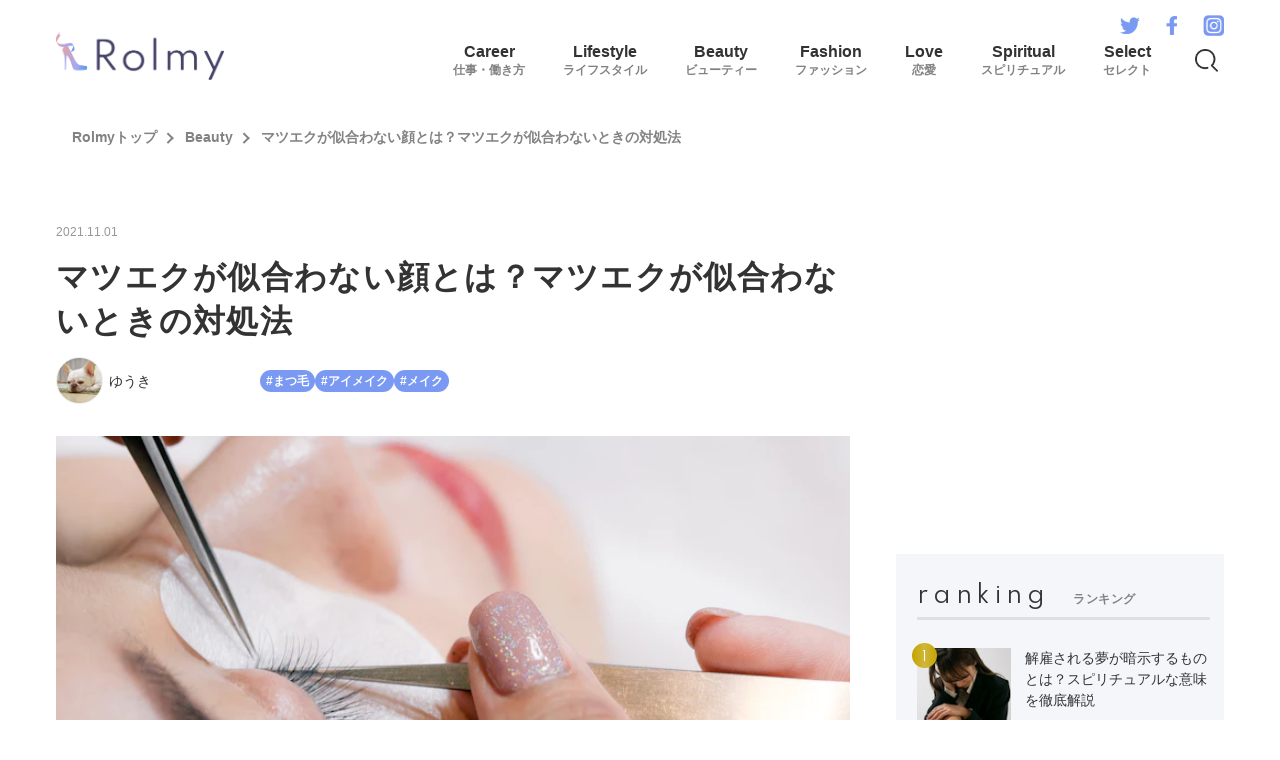

--- FILE ---
content_type: text/html; charset=utf-8
request_url: https://rolmy.jp/articles/7ssxj3qpyb/
body_size: 10039
content:
<!doctype html><html data-n-head-ssr lang="ja" data-n-head="%7B%22lang%22:%7B%22ssr%22:%22ja%22%7D%7D"><head ><title>マツエクが似合わない顔とは？マツエクが似合わないときの対処法 ｜ Rolmy</title><meta data-n-head="ssr" charset="utf-8"><meta data-n-head="ssr" name="viewport" content="width=device-width, initial-scale=1"><meta data-n-head="ssr" data-hid="description" name="description" content="マツエクをするだけで「可愛くなれる」「盛れる」と考えていても実際にマツエクをつけてみるとイメージとは違い、自分には似合わないと悩む方も多いです。そこで、マツエクが似合わない顔の特徴と、マツエクのメンテナンス方法について詳しく紹介します。"><meta data-n-head="ssr" data-hid="og:title" property="og:title" content="マツエクが似合わない顔とは？マツエクが似合わないときの対処法 ｜ Rolmy"><meta data-n-head="ssr" data-hid="og:description" property="og:description" content="マツエクをするだけで「可愛くなれる」「盛れる」と考えていても実際にマツエクをつけてみるとイメージとは違い、自分には似合わないと悩む方も多いです。そこで、マツエクが似合わない顔の特徴と、マツエクのメンテナンス方法について詳しく紹介します。"><meta data-n-head="ssr" data-hid="og:image" property="og:image" content="https://images.microcms-assets.io/assets/9e8c7245637a40f8bf2a2b7b6cf0ac64/4c435af3b9ff4bb197cc97183bf5ee70/shutterstock_1176342421.jpg"><meta data-n-head="ssr" data-hid="og:site_name" property="og:site_name" content="Rolmy"><meta data-n-head="ssr" data-hid="og:type" property="og:type" content="website"><meta data-n-head="ssr" data-hid="twitter:card" property="twitter:card" content="summary_large_image"><meta data-n-head="ssr" data-hid="twitter:site" property="twitter:site" content="Rolmy"><meta data-n-head="ssr" data-hid="twitter:title" property="twitter:title" content="マツエクが似合わない顔とは？マツエクが似合わないときの対処法 ｜ Rolmy"><link data-n-head="ssr" rel="icon" type="image/x-icon" href="/favicon.ico"><link data-n-head="ssr" rel="apple-touch-icon" sizes="180x180" href="/apple-touch-icon.png"><link data-n-head="ssr" rel="icon" sizes="192x192" href="/android-touch-icon.png"><script data-n-head="ssr">
        window.googletag = window.googletag || {};
        window.googletag.cmd = window.googletag.cmd || [];</script><script data-n-head="ssr" data-hid="gtm-script">if(!window._gtm_init){window._gtm_init=1;(function(w,n,d,m,e,p){w[d]=(w[d]==1||n[d]=='yes'||n[d]==1||n[m]==1||(w[e]&&w[e][p]&&w[e][p]()))?1:0})(window,navigator,'doNotTrack','msDoNotTrack','external','msTrackingProtectionEnabled');(function(w,d,s,l,x,y){w[x]={};w._gtm_inject=function(i){if(w.doNotTrack||w[x][i])return;w[x][i]=1;w[l]=w[l]||[];w[l].push({'gtm.start':new Date().getTime(),event:'gtm.js'});var f=d.getElementsByTagName(s)[0],j=d.createElement(s);j.async=true;j.src='https://www.googletagmanager.com/gtm.js?id='+i;f.parentNode.insertBefore(j,f);};w[y]('GTM-PCVV7VM')})(window,document,'script','dataLayer','_gtm_ids','_gtm_inject')}</script><script data-n-head="ssr" type="application/ld+json">{
  "@context": "http://schema.org",
  "@type": "Article",
  "headline": "マツエクが似合わない顔とは？マツエクが似合わないときの対処法",
  "description": "マツエクをするだけで「可愛くなれる」「盛れる」と考えていても実際にマツエクをつけてみるとイメージとは違い、自分には似合わないと悩む方も多いです。そこで、マツエクが似合わない顔の特徴と、マツエクのメンテナンス方法について詳しく紹介します。",
  "url": "https://rolmy.jp/articles/7ssxj3qpyb/",
  "mainEntityOfPage": {
    "@type": "WebPage",
    "@id": "https://rolmy.jp/articles/7ssxj3qpyb/"
  },
  "datePublished": "2021-11-01T22:00:02.844Z",
  "dateModified": "2021-11-01T22:00:02.844Z",
  "image": {
    "@type": "ImageObject",
    "url": "https://images.microcms-assets.io/assets/9e8c7245637a40f8bf2a2b7b6cf0ac64/4c435af3b9ff4bb197cc97183bf5ee70/shutterstock_1176342421.jpg",
    "width": 1200,
    "height": 627
  },
  "author": {
    "@type": "Person",
    "name": "ゆうき",
    "url": "https://rolmy.jp/writers/yu-ki/"
  },
  "publisher": {
    "@type": "Organization",
    "name": "rolmy",
    "logo": {
      "@type": "ImageObject",
      "url": "https://rolmy.jp/img/logo.png",
      "width": 716,
      "height": 202
    }
  },
  "articleBody": "&lt;h2 id=&quot;h371cba332f&quot;&gt;マツエクには似合わない顔がある&lt;/h2&gt;&lt;p&gt;&lt;img src=&quot;https://images.microcms-assets.io/assets/9e8c7245637a40f8bf2a2b7b6cf0ac64/60e5b3aae9ee467dab7351c7bda281d7/3791373_s.jpg?w=600&amp;h=400&amp;fm=webp loading=&quot;lazy&quot; width=&quot;600&quot; height=&quot;auto&quot; alt=&quot;&quot;&gt;&lt;br&gt;どのような顔立ちでもマツエクが似合うわけではありません。&lt;br&gt;マツエクをつけても可愛くなれない、マツエクをつけない方が良かったというケースもあるのです。&lt;/p&gt;&lt;h3 id=&quot;h22a620ed92&quot;&gt;「うまく盛れない」こともしばしば&lt;/h3&gt;&lt;p&gt;&lt;img src=&quot;https://images.microcms-assets.io/assets/9e8c7245637a40f8bf2a2b7b6cf0ac64/22fb3b1e8eed437aa76933df74a4366a/5135379_s.jpg?w=600&amp;h=399&amp;fm=webp loading=&quot;lazy&quot; width=&quot;600&quot; height=&quot;auto&quot; alt=&quot;&quot;&gt;&lt;br&gt;顔立ちが薄い、まぶたの幅が狭い、二重、奥二重、一重の方が太いマツエクをつけると、盛れないことが多いです。&lt;br&gt;まぶたからまつ毛が不自然にはみ出しているような印象になり、似合わないのです。&lt;br&gt;&lt;br&gt;特に、二重の幅が狭かったり奥二重だったりすると、二重の部分がまつげで埋まってしまうため、「盛れない」「可愛くない」といった失敗につながります。&lt;br&gt;&lt;br&gt;さらに、目から口までの距離が長い人、面長の人も注意が必要です。マツエクをすると、周囲の視線が上にいってしまい顔がより長く見えます。&lt;br&gt;&lt;br&gt;「まつ毛が多くなれば綺麗になれる」と考えていても、顔立ちによってはうまく盛れないことがあるため、自分が似合う顔なのか似合わない顔なのかをしっかり確認してからマツエクを付けましょう。&lt;br&gt;&lt;/p&gt;&lt;h2 id=&quot;h9881d32dc6&quot;&gt;マツエクが似合わない顔の特徴&lt;/h2&gt;&lt;p&gt;&lt;img src=&quot;https://images.microcms-assets.io/assets/9e8c7245637a40f8bf2a2b7b6cf0ac64/7051653f6dfa4cf493aad9ef1aabe5f8/1079274_s.jpg?w=600&amp;h=414&amp;fm=webp loading=&quot;lazy&quot; width=&quot;600&quot; height=&quot;auto&quot; alt=&quot;&quot;&gt;&lt;br&gt;マツエクが似合わない顔の特徴について、具体的に紹介します。&lt;br&gt;自分の顔はマツエクが似合う顔なのか、似合わない顔なのかどちらなのかチェックしましょう。&lt;br&gt;&lt;/p&gt;&lt;h3 id=&quot;h4fa3fc9f98&quot;&gt;目がちょっと小さい&lt;/h3&gt;&lt;p&gt;&lt;img src=&quot;https://images.microcms-assets.io/assets/9e8c7245637a40f8bf2a2b7b6cf0ac64/8dd0948b84ad4af6be0aa291bd888fc4/22261861_s.jpg?w=600&amp;h=399&amp;fm=webp loading=&quot;lazy&quot; width=&quot;600&quot; height=&quot;auto&quot; alt=&quot;&quot;&gt;&lt;br&gt;基本的に、目が小さい場合はマツエクを付けてもうまく盛れないでしょう。&lt;br&gt;小さな目にボリュームのあるマツエクをつけるとバランスが悪い印象になってしまいます。&lt;br&gt;&lt;br&gt;目が小さいと、長いマツエクをつけて目を大きく見せたいと考える人が多いですが、イメージとは異なる仕上がりになってしまうケースも少なくありません。&lt;br&gt;&lt;br&gt;目が小さい場合にはお店でスタッフに相談したうえで、本数を少なめにしたり細いマツエクをつけたりといったことも検討しましょう。&lt;br&gt;&lt;/p&gt;&lt;h3 id=&quot;h0093e99f0d&quot;&gt;一重瞼&lt;/h3&gt;&lt;p&gt;&lt;img src=&quot;https://images.microcms-assets.io/assets/9e8c7245637a40f8bf2a2b7b6cf0ac64/9202203bc2384a0c82144d575b193dc8/3717864_s.jpg?w=600&amp;h=400&amp;fm=webp loading=&quot;lazy&quot; width=&quot;600&quot; height=&quot;auto&quot; alt=&quot;&quot;&gt;&lt;br&gt;一重の場合には、マツエクを付けても盛れなかったり不自然な印象になったりといったことが多いです。&lt;br&gt;&lt;br&gt;一重まぶたの場合は元々まぶたが腫れた印象であり、マツエクをつけると目元が目立つため腫れぼったい一重まぶたにも視線が集中します。&lt;br&gt;&lt;br&gt;そのため、マツエクをつけるのではなく、口唇や頬に視線が行くようなメイクをする方法が有効だといえるでしょう。&lt;br&gt;&lt;/p&gt;&lt;h3 id=&quot;h9d744c5d28&quot;&gt;顔立ちが派手&lt;/h3&gt;&lt;p&gt;&lt;img src=&quot;https://images.microcms-assets.io/assets/9e8c7245637a40f8bf2a2b7b6cf0ac64/eee0f0ff4e16496a85e0dc4b4f9d2c81/1686521_s.jpg?w=600&amp;h=450&amp;fm=webp loading=&quot;lazy&quot; width=&quot;600&quot; height=&quot;auto&quot; alt=&quot;&quot;&gt;&lt;br&gt;目や口のパーツが目立つ、濃い顔立ちの人も、マツエクをつけると派手な印象を与えてしまうことがあります。&lt;br&gt;&lt;br&gt;目が大きく鼻筋が通っている顔立ちの方は、少し濃いメイクをするだけでも派手な印象になってしまうでしょう。&lt;br&gt;&lt;br&gt;マツエクをつけると舞台化粧をしたような印象になり、不自然になります。&lt;br&gt;マツエクをつける場合には短いものを選び、少ない本数から試すのが良いでしょう。&lt;br&gt;&lt;/p&gt;&lt;h3 id=&quot;haec42f038d&quot;&gt;まつ毛が短い&lt;/h3&gt;&lt;p&gt;&lt;img src=&quot;https://images.microcms-assets.io/assets/9e8c7245637a40f8bf2a2b7b6cf0ac64/d72abb38ec544757b8894619cb135b54/1169151_s.jpg?w=600&amp;h=400&amp;fm=webp loading=&quot;lazy&quot; width=&quot;600&quot; height=&quot;auto&quot; alt=&quot;&quot;&gt;&lt;br&gt;マツエクが似合わないではないものの、まつ毛が短いとマツエクを付ける接着剤が見えるため、接着剤が目立ってしまうことから、マツエクを付けられないことがあります。&lt;br&gt;&lt;br&gt;まつ毛が短い場合には、マツエクを付けられるのかどうかあらかじめ確認しましょう。&lt;br&gt;&lt;/p&gt;&lt;h3 id=&quot;h61c8b070ec&quot;&gt;化粧をしない・薄い人&lt;/h3&gt;&lt;p&gt;&lt;img src=&quot;https://images.microcms-assets.io/assets/9e8c7245637a40f8bf2a2b7b6cf0ac64/7f6eabe1b90c4b92b6b8dd23ba3a26e7/1846742_s.jpg?w=600&amp;h=400&amp;fm=webp loading=&quot;lazy&quot; width=&quot;600&quot; height=&quot;auto&quot; alt=&quot;&quot;&gt;&lt;br&gt;マツエクが似合わない顔の特徴ではありませんが、ほとんどメイクをしない場合、まつ毛の量だけが多いと顔全体のバランスが悪くなります。&lt;br&gt;&lt;br&gt;マツエクを付けたい場合にはマツエクを付けていることが目立たないよう、基本的に毎日メイクをするか、マツエクの本数は少なくして細いものを選ぶと良いでしょう。&lt;/p&gt;&lt;section class=&quot;banner banner-single&quot;&gt;\n                &lt;div class=&quot;container&quot;&gt;\n                  &lt;div id=&quot;div-gpt-ad-1615224922909-0&quot;&gt;\n                  &lt;/div&gt;\n                &lt;/div&gt;\n              &lt;/section&gt;\n              &lt;h2 id=&quot;hc43b88343f&quot;&gt;マツエクの手入れは？&lt;/h2&gt;&lt;p&gt;&lt;img src=&quot;https://images.microcms-assets.io/assets/9e8c7245637a40f8bf2a2b7b6cf0ac64/b5ba6b68c1624a0f9803f66279d2057f/2406741_s.jpg?w=600&amp;h=400&amp;fm=webp loading=&quot;lazy&quot; width=&quot;600&quot; height=&quot;auto&quot; alt=&quot;&quot;&gt;&lt;br&gt;マツエクをつけた後は放置せずに、丁寧にお手入れをしなければなりません。&lt;br&gt;そこで、マツエクを付けた後の基本のお手入れを3つ紹介します。&lt;br&gt;&lt;/p&gt;&lt;h3 id=&quot;hc0b182994e&quot;&gt;まつ毛美容液を使う&lt;/h3&gt;&lt;p&gt;&lt;img src=&quot;https://images.microcms-assets.io/assets/9e8c7245637a40f8bf2a2b7b6cf0ac64/75a14c7e1592464c8d90f386e4474afc/4779413_s.jpg?w=600&amp;h=450&amp;fm=webp loading=&quot;lazy&quot; width=&quot;600&quot; height=&quot;auto&quot; alt=&quot;&quot;&gt;&lt;br&gt;マツエクを付けた後は、まつ毛美容液を使ってケアする方法が有効です。&lt;br&gt;&lt;br&gt;まつげ美容液は、自分のまつ毛を太く長く保つ効果が期待できる商品であり、リーズナブルな商品も多いため自分の希望に合う商品を使用しましょう。&lt;br&gt;&lt;/p&gt;&lt;h3 id=&quot;hc12eca47b5&quot;&gt;頻度は毎日&lt;/h3&gt;&lt;p&gt;&lt;img src=&quot;https://images.microcms-assets.io/assets/9e8c7245637a40f8bf2a2b7b6cf0ac64/8a0c8de0cdd8482baf12f9e642126eef/314484_s.jpg?w=600&amp;h=400&amp;fm=webp loading=&quot;lazy&quot; width=&quot;600&quot; height=&quot;auto&quot; alt=&quot;&quot;&gt;&lt;br&gt;洗顔後はまつ毛が乱れるため、毛の流れを整えなければまつ毛に癖がつき、きれいな状態に戻らないことがあります。&lt;br&gt;&lt;br&gt;洗顔後はコームを使って、まつ毛の流れを整えましょう。&lt;br&gt;タオルで水分を拭き取り、ドライヤーで冷風を当てながらコームでまつ毛を梳かして乾燥させます。&lt;br&gt;&lt;br&gt;また、就寝時には、枕や掛け布団と擦れることでまつ毛が乱れるため、寝る前にコームでとかすことも重要です。&lt;br&gt;&lt;/p&gt;&lt;h3 id=&quot;hd7d5a502ab&quot;&gt;サロン通いはひと月に一度&lt;/h3&gt;&lt;p&gt;&lt;img src=&quot;https://images.microcms-assets.io/assets/9e8c7245637a40f8bf2a2b7b6cf0ac64/e47c46f9df95497ebb7472a94a384cbf/22248002_s.jpg?w=600&amp;h=400&amp;fm=webp loading=&quot;lazy&quot; width=&quot;600&quot; height=&quot;auto&quot; alt=&quot;&quot;&gt;&lt;br&gt;マツエクをつける施術を受けられるサロンは、1ヶ月に1回程度の頻度で通いましょう。&lt;br&gt;マツエクは、施術をした後に3週間ほどで乱れたり本数が減ったりするためです。&lt;br&gt;&lt;br&gt;マツエクは、まつげの毛が生え変わる周期が原因で抜けます。&lt;br&gt;まつ毛は、成長期、後退期、休止期といったサイクルで3週間～1ヶ月ほどで生え変わります。&lt;br&gt;&lt;br&gt;新しく生えたまつ毛は休止期で自然に抜けるため、マツエクも一緒に抜けてしまうのです。&lt;br&gt;また、接着剤が劣化することによってマツエクだけが取れてしまうケースも少なくありません。&lt;br&gt;&lt;br&gt;プールや海に入ることが多い人や、スポーツで汗をかく人、目をこする癖がある人、スキンケア用品の油分などでも劣化しやすいため注意しましょう。&lt;br&gt;&lt;br&gt;まつ毛の生え変わる周期でマツエクも同時に取れてしまったり、接着剤が劣化したりすることによってまつ毛の本数が少なくなることがあります。&lt;br&gt;常にきれいな状態を維持するためには、1ヶ月に1回程度はお手入れをする必要があるでしょう。&lt;/p&gt;&lt;h2 id=&quot;h496a7c0c24&quot;&gt;マツエクが似合わない人の対策&lt;/h2&gt;&lt;p&gt;&lt;img src=&quot;https://images.microcms-assets.io/assets/9e8c7245637a40f8bf2a2b7b6cf0ac64/309344e245e341bb91db34382992df67/4902625_s.jpg?w=600&amp;h=400&amp;fm=webp loading=&quot;lazy&quot; width=&quot;600&quot; height=&quot;auto&quot; alt=&quot;&quot;&gt;&lt;br&gt;マツエクが似合わない顔の特徴に当てはまるものの、どうしてもマツエクを付けたい場合の対策方法について紹介します。&lt;br&gt;&lt;/p&gt;&lt;h3 id=&quot;hd5dd843157&quot;&gt;カールでまつげを調整&lt;/h3&gt;&lt;p&gt;&lt;img src=&quot;https://images.microcms-assets.io/assets/9e8c7245637a40f8bf2a2b7b6cf0ac64/73440a529b61428baa6f9ec0f5a49485/3202863_s.jpg?w=600&amp;h=400&amp;fm=webp loading=&quot;lazy&quot; width=&quot;600&quot; height=&quot;auto&quot; alt=&quot;&quot;&gt;&lt;br&gt;マツエクのカールには、Dカール、Cカール、Jカールの3種類があります。&lt;br&gt;&lt;br&gt;CカールはCの字になったデザインであり、ビューラーをしたような仕上がりのマツエクです。&lt;br&gt;DカールはCカールよりもカールが大きく、印象的になることが特徴です。&lt;br&gt;&lt;br&gt;Jカールはナチュラルなデザインであり、自然な印象になるようにまつ毛を増やしたいという方や、クールな目元を作りたいという方にお勧めです。&lt;br&gt;&lt;/p&gt;&lt;h3 id=&quot;h209a318c2d&quot;&gt;不自然にならないデザインを選ぶ&lt;/h3&gt;&lt;p&gt;&lt;img src=&quot;https://images.microcms-assets.io/assets/9e8c7245637a40f8bf2a2b7b6cf0ac64/f3d081acc6954e65b81028523480ea34/22436744_s.jpg?w=600&amp;h=400&amp;fm=webp loading=&quot;lazy&quot; width=&quot;600&quot; height=&quot;auto&quot; alt=&quot;&quot;&gt;&lt;br&gt;マツエクが似合わないと感じる場合、不自然にならないよう、カールのほか、長さや色などのデザインも見直すことが大切です。&lt;br&gt;&lt;br&gt;マツエクは6～15mmまでの長さを選べることが一般的ですが、日本人のまつ毛は平均7mmとされているため、6～7mmの長さのものを選ぶと不自然にならないでしょう。&lt;br&gt;&lt;br&gt;ナチュラルかつ、まつ毛を少し長く見せたいのであれば、「自まつ毛プラス1～2mmほど」を目安にデザインします。&lt;br&gt;なお、10～11mmほどで長さが強調され、12mm以上になるとマツエクを付けたことがはっきりと分かります。&lt;br&gt;&lt;br&gt;15mmのものは、自まつ毛のおよそ倍の長さになるため重く、自まつ毛に負担がかかるため注意が必要です。&lt;br&gt;二重で目が大きい方が付けると、不自然に見える可能性が高いでしょう。&lt;br&gt;&lt;/p&gt;&lt;h3 id=&quot;h17f825305b&quot;&gt;色選びにも注意&lt;/h3&gt;&lt;p&gt;&lt;img src=&quot;https://images.microcms-assets.io/assets/9e8c7245637a40f8bf2a2b7b6cf0ac64/6ebf4ff81a2446728bc40878b49f5c28/650417_s.jpg?w=600&amp;h=450&amp;fm=webp loading=&quot;lazy&quot; width=&quot;600&quot; height=&quot;auto&quot; alt=&quot;&quot;&gt;&lt;br&gt;マツエクには、色が付いたタイプもあります。&lt;br&gt;カラコンを付ける方は、マツエクとカラコンの色を合わせることでおしゃれに見えることが特徴です。&lt;br&gt;&lt;br&gt;ただし、瞳が黒でカラコンも付けないという場合は、マツエクはベーシックな黒を選びましょう。&lt;br&gt;マスカラはブラウン系を使っているため、マツエクもブラウンにしたいと考える方もいます。&lt;br&gt;&lt;br&gt;しかし、マスカラとマツエクは別物であり、見た目の印象も異なります。&lt;br&gt;ブラウンのマツエクが悪目立ちするため、瞳の色に合わせて選びましょう。&lt;br&gt;&amp;nbsp;&lt;/p&gt;&lt;h2 id=&quot;hea4f4d18cd&quot;&gt;マツエクが自然に似合うスタイルづくりを&lt;/h2&gt;&lt;p&gt;&lt;img src=&quot;https://images.microcms-assets.io/assets/9e8c7245637a40f8bf2a2b7b6cf0ac64/5bd5aa75b86446108ec99474ecdeeba3/4345916_s.jpg?w=600&amp;h=400&amp;fm=webp loading=&quot;lazy&quot; width=&quot;600&quot; height=&quot;auto&quot; alt=&quot;&quot;&gt;&lt;br&gt;マツエクが似合わないと感じる場合、カールの種類やデザインが自分の顔の雰囲気、目の大きさなどに合っていない可能性が高いです。&lt;br&gt;&lt;br&gt;マツエクには様々なデザインがあるため、一重や奥二重、目が小さいという方でも、似合うデザインを見つければ自然かつ美しい印象を与えられます。&lt;br&gt;&lt;br&gt;マツエクが似合わない原因を明確にして、顔立ちに合ったマツエクを選びましょう。&lt;/p&gt;"
}</script><script data-n-head="ssr" type="text/javascript">(function() {
var pa = document.createElement('script'); pa.type = 'text/javascript'; pa.charset = "utf-8"; pa.async = true;
pa.src = window.location.protocol + "//api.popin.cc/searchbox/rolmy.js";
var s = document.getElementsByTagName('script')[0]; s.parentNode.insertBefore(pa, s);
})(); </script><script data-n-head="ssr" type="application/ld+json">{
  "@context": "http://schema.org",
  "@type": "BreadcrumbList",
  "itemListElement": [
    {
      "@type": "ListItem",
      "position": 1,
      "name": "Rolmyトップ",
      "item": "https://rolmy.jp/"
    },
    {
      "@type": "ListItem",
      "position": 2,
      "name": "beauty",
      "item": "https://rolmy.jp/categories/beauty/"
    },
    {
      "@type": "ListItem",
      "position": 3,
      "name": "マツエクが似合わない顔とは？マツエクが似合わないときの対処法",
      "item": "https://rolmy.jp/articles/7ssxj3qpyb/"
    }
  ]
}</script><link rel="preload" href="/assets/7f11a4b.js" as="script"><link rel="preload" href="/assets/042f71f.js" as="script"><link rel="preload" href="/assets/css/d52be79.css" as="style"><link rel="preload" href="/assets/f9ca891.js" as="script"><link rel="preload" href="/assets/css/f98748b.css" as="style"><link rel="preload" href="/assets/2137024.js" as="script"><link rel="preload" href="/assets/css/e439619.css" as="style"><link rel="preload" href="/assets/c5256b4.js" as="script"><link rel="preload" href="/assets/css/4752d9f.css" as="style"><link rel="preload" href="/assets/f5d3427.js" as="script"><link rel="preload" href="/assets/d23a28f.js" as="script"><link rel="stylesheet" href="/assets/css/d52be79.css"><link rel="stylesheet" href="/assets/css/f98748b.css"><link rel="stylesheet" href="/assets/css/e439619.css"><link rel="stylesheet" href="/assets/css/4752d9f.css"><link rel="preload" href="/assets/static/1769526129/articles/7ssxj3qpyb/state.js" as="script"><link rel="preload" href="/assets/static/1769526129/articles/7ssxj3qpyb/payload.js" as="script"><link rel="preload" href="/assets/static/1769526129/manifest.js" as="script"></head><body ><noscript data-n-head="ssr" data-hid="gtm-noscript" data-pbody="true"><iframe src="https://www.googletagmanager.com/ns.html?id=GTM-PCVV7VM&" height="0" width="0" style="display:none;visibility:hidden" title="gtm"></iframe></noscript><div data-server-rendered="true" id="__nuxt"><!----><div id="__layout"><div><header class="nav nav-header" data-v-9d5025d8><div class="container" data-v-9d5025d8><div class="sp-menu" data-v-9d5025d8><div class="humbergar" data-v-9d5025d8><span class="border top" data-v-9d5025d8></span> <span class="border middle" data-v-9d5025d8></span> <span class="border bottom" data-v-9d5025d8></span></div></div> <div class="left" data-v-9d5025d8><a href="/" class="link nuxt-link-active" data-v-9d5025d8><img data-not-lazy="" data-src="/img/logo.png" alt="Rolmy" width="168" height="48" src="/img/logo.png" class="logo" data-v-9d5025d8></a></div> <nav class="right" data-v-9d5025d8><ul class="pages" data-v-9d5025d8><li class="page" data-v-9d5025d8><a href="/categories/career/" class="link" data-v-9d5025d8>
            Career
            <span class="label_japanese" data-v-9d5025d8> 仕事・働き方</span></a></li><li class="page" data-v-9d5025d8><a href="/categories/life-style/" class="link" data-v-9d5025d8>
            Lifestyle
            <span class="label_japanese" data-v-9d5025d8> ライフスタイル</span></a></li><li class="page" data-v-9d5025d8><a href="/categories/beauty/" class="link" data-v-9d5025d8>
            Beauty
            <span class="label_japanese" data-v-9d5025d8> ビューティー</span></a></li><li class="page" data-v-9d5025d8><a href="/categories/fashion/" class="link" data-v-9d5025d8>
            Fashion
            <span class="label_japanese" data-v-9d5025d8> ファッション</span></a></li><li class="page" data-v-9d5025d8><a href="/categories/love/" class="link" data-v-9d5025d8>
            Love
            <span class="label_japanese" data-v-9d5025d8> 恋愛</span></a></li><li class="page" data-v-9d5025d8><a href="/categories/spiritual/" class="link" data-v-9d5025d8>
            Spiritual
            <span class="label_japanese" data-v-9d5025d8> スピリチュアル</span></a></li><li class="page" data-v-9d5025d8><a href="/select/" class="link" data-v-9d5025d8>
            Select
            <span class="label_japanese" data-v-9d5025d8> セレクト</span></a></li> <li class="page search" data-v-9d5025d8><button class="button" data-v-9d5025d8><img data-not-lazy="" data-src="/img/search.png" alt="検索ボタン" width="23" height="23" src="/img/search.png" class="icon" data-v-9d5025d8></button></li></ul></nav></div> <ul class="socials" data-v-9d5025d8><li class="social" data-v-9d5025d8><a href="https://twitter.com/Rolmy_jp" target="_blank" class="link" data-v-9d5025d8><img data-not-lazy="" data-src="/img/twitter.png" alt="Twitter" src="/img/twitter.png" class="icon" data-v-9d5025d8></a></li><li class="social" data-v-9d5025d8><a href="https://www.facebook.com/Rolmy.jp/" target="_blank" class="link" data-v-9d5025d8><img data-not-lazy="" data-src="/img/facebook.png" alt="Facebook" src="/img/facebook.png" class="icon" data-v-9d5025d8></a></li><li class="social" data-v-9d5025d8><a href="https://www.instagram.com/rolmy_jp/" target="_blank" class="link" data-v-9d5025d8><img data-not-lazy="" data-src="/img/instagram.png" alt="Instagram" src="/img/instagram.png" class="icon" data-v-9d5025d8></a></li></ul> <div class="wrap-search" data-v-9d5025d8><div class="container" data-v-9d5025d8><button class="close" data-v-9d5025d8><img data-src="/img/close.png" alt="" width="40" height="40" class="icon" data-v-9d5025d8></button> <form class="search-box" data-v-9d5025d8><input type="search" placeholder="キーワードを入力" value="" class="input" data-v-9d5025d8> <input type="submit" value="検索" class="button" data-v-9d5025d8></form></div></div> <div class="sp-menu-open" data-v-9d5025d8><ul class="pages" data-v-9d5025d8><li class="page" data-v-9d5025d8><a href="/categories/career/" class="link" data-v-9d5025d8>
          Career
          <span class="label_japanese" data-v-9d5025d8> 仕事・働き方</span></a></li><li class="page" data-v-9d5025d8><a href="/categories/life-style/" class="link" data-v-9d5025d8>
          Lifestyle
          <span class="label_japanese" data-v-9d5025d8> ライフスタイル</span></a></li><li class="page" data-v-9d5025d8><a href="/categories/beauty/" class="link" data-v-9d5025d8>
          Beauty
          <span class="label_japanese" data-v-9d5025d8> ビューティー</span></a></li><li class="page" data-v-9d5025d8><a href="/categories/fashion/" class="link" data-v-9d5025d8>
          Fashion
          <span class="label_japanese" data-v-9d5025d8> ファッション</span></a></li><li class="page" data-v-9d5025d8><a href="/categories/love/" class="link" data-v-9d5025d8>
          Love
          <span class="label_japanese" data-v-9d5025d8> 恋愛</span></a></li><li class="page" data-v-9d5025d8><a href="/categories/spiritual/" class="link" data-v-9d5025d8>
          Spiritual
          <span class="label_japanese" data-v-9d5025d8> スピリチュアル</span></a></li><li class="page" data-v-9d5025d8><a href="/select/" class="link" data-v-9d5025d8>
          Select
          <span class="label_japanese" data-v-9d5025d8> セレクト</span></a></li></ul></div></header> <div class="page page-article-id" data-v-5f9fff54><main class="main" data-v-5f9fff54><div class="wrap-content" data-v-5f9fff54><section data-v-5f9fff54><article class="articleContent" data-v-5f9fff54><ul class="nav nav-bread breadCrumb" data-v-3f15cc6e data-v-5f9fff54><li class="page" data-v-3f15cc6e><a href="/" class="link nuxt-link-active" data-v-3f15cc6e>
      Rolmyトップ
    </a></li><li class="page" data-v-3f15cc6e><a href="/categories/beauty/" class="link" data-v-3f15cc6e>
      beauty
    </a></li><li class="page" data-v-3f15cc6e><a href="/articles/7ssxj3qpyb/" aria-current="page" class="link nuxt-link-exact-active nuxt-link-active" data-v-3f15cc6e>
      マツエクが似合わない顔とは？マツエクが似合わないときの対処法
    </a></li></ul> <section class="section-article" data-v-e82a74d8 data-v-5f9fff54><div class="container" data-v-e82a74d8><div class="date-wrap" data-v-e82a74d8><p class="date" data-v-e82a74d8>
        2021.11.01
      </p> <!----></div> <h1 class="title" data-v-e82a74d8>
      マツエクが似合わない顔とは？マツエクが似合わないときの対処法
    </h1> <div class="information" data-v-e82a74d8><div class="writer-name" data-v-e82a74d8><a href="/articles/7ssxj3qpyb/#" class="link" data-v-e82a74d8><picture class="img" data-v-e82a74d8><source data-not-lazy="" type="image/webp" data-srcset="https://images.microcms-assets.io/assets/9e8c7245637a40f8bf2a2b7b6cf0ac64/a7f3edd7e11a4104bef5c5820779c358/%E3%83%95%E3%82%9A%E3%83%AD%E3%83%95%E3%82%A3%E3%83%BC%E3%83%AB%E7%94%BB%E5%83%8F.jpeg?w=50&amp;auto=compress&amp;fm=webp" data-v-e82a74d8> <img data-not-lazy="" data-src="https://images.microcms-assets.io/assets/9e8c7245637a40f8bf2a2b7b6cf0ac64/a7f3edd7e11a4104bef5c5820779c358/%E3%83%95%E3%82%9A%E3%83%AD%E3%83%95%E3%82%A3%E3%83%BC%E3%83%AB%E7%94%BB%E5%83%8F.jpeg?w=50&amp;auto=compress" width="45" height="45" src="https://images.microcms-assets.io/assets/9e8c7245637a40f8bf2a2b7b6cf0ac64/a7f3edd7e11a4104bef5c5820779c358/%E3%83%95%E3%82%9A%E3%83%AD%E3%83%95%E3%82%A3%E3%83%BC%E3%83%AB%E7%94%BB%E5%83%8F.jpeg?w=50&amp;auto=compress" data-v-e82a74d8></picture> <p class="name" data-v-e82a74d8>
            ゆうき
          </p></a></div> <ul class="list list-tag" data-v-27abeb9a data-v-e82a74d8><li class="tag" data-v-27abeb9a><a href="/tags/eyelashes/" to="/tags/eyelashes/" class="item item-tag" data-v-504a31ac data-v-27abeb9a>
      #まつ毛
    </a></li><li class="tag" data-v-27abeb9a><a href="/tags/eye-makeup/" to="/tags/eye-makeup/" class="item item-tag" data-v-504a31ac data-v-27abeb9a>
      #アイメイク
    </a></li><li class="tag" data-v-27abeb9a><a href="/tags/makeup/" to="/tags/makeup/" class="item item-tag" data-v-504a31ac data-v-27abeb9a>
      #メイク
    </a></li></ul></div> <picture data-not-lazy class="thumbnail" data-v-e82a74d8><source data-not-lazy="" type="image/webp" data-srcset="https://images.microcms-assets.io/assets/9e8c7245637a40f8bf2a2b7b6cf0ac64/4c435af3b9ff4bb197cc97183bf5ee70/shutterstock_1176342421.jpg?w=720&amp;fm=webp" data-v-e82a74d8> <img data-not-lazy="" data-src="https://images.microcms-assets.io/assets/9e8c7245637a40f8bf2a2b7b6cf0ac64/4c435af3b9ff4bb197cc97183bf5ee70/shutterstock_1176342421.jpg?w=720&amp;auto=format" width="794" height="412" src="https://images.microcms-assets.io/assets/9e8c7245637a40f8bf2a2b7b6cf0ac64/4c435af3b9ff4bb197cc97183bf5ee70/shutterstock_1176342421.jpg?w=720&amp;auto=format" class="thumbnail-image" data-v-e82a74d8></picture> <p class="overview" data-v-e82a74d8>
      マツエクをするだけで「可愛くなれる」「盛れる」と考えていても実際にマツエクをつけてみるとイメージとは違い、自分には似合わないと悩む方も多いです。そこで、マツエクが似合わない顔の特徴と、マツエクのメンテナンス方法について詳しく紹介します。
    </p> <!----> <ul class="content content-table-of-contents" data-v-f6713502 data-v-e82a74d8><li class="item" data-v-f6713502><a href="/articles/7ssxj3qpyb/#h371cba332f" class="link" data-v-f6713502>
      マツエクには似合わない顔がある
    </a></li><li class="item" data-v-f6713502><a href="/articles/7ssxj3qpyb/#h9881d32dc6" class="link" data-v-f6713502>
      マツエクが似合わない顔の特徴
    </a></li><li class="item" data-v-f6713502><a href="/articles/7ssxj3qpyb/#hc43b88343f" class="link" data-v-f6713502>
      マツエクの手入れは？
    </a></li><li class="item" data-v-f6713502><a href="/articles/7ssxj3qpyb/#h496a7c0c24" class="link" data-v-f6713502>
      マツエクが似合わない人の対策
    </a></li><li class="item" data-v-f6713502><a href="/articles/7ssxj3qpyb/#hea4f4d18cd" class="link" data-v-f6713502>
      マツエクが自然に似合うスタイルづくりを
    </a></li></ul> <div data-v-e82a74d8><div><article class="content content-article-body"><h2 id="h371cba332f">マツエクには似合わない顔がある</h2><p><img src="https://images.microcms-assets.io/assets/9e8c7245637a40f8bf2a2b7b6cf0ac64/60e5b3aae9ee467dab7351c7bda281d7/3791373_s.jpg?w=600&h=400&fm=webp loading="lazy" width="600" height="auto" alt=""><br>どのような顔立ちでもマツエクが似合うわけではありません。<br>マツエクをつけても可愛くなれない、マツエクをつけない方が良かったというケースもあるのです。</p></article> <!----></div><div><article class="content content-article-body"><h3 id="h22a620ed92">「うまく盛れない」こともしばしば</h3><p><img src="https://images.microcms-assets.io/assets/9e8c7245637a40f8bf2a2b7b6cf0ac64/22fb3b1e8eed437aa76933df74a4366a/5135379_s.jpg?w=600&h=399&fm=webp loading="lazy" width="600" height="auto" alt=""><br>顔立ちが薄い、まぶたの幅が狭い、二重、奥二重、一重の方が太いマツエクをつけると、盛れないことが多いです。<br>まぶたからまつ毛が不自然にはみ出しているような印象になり、似合わないのです。<br><br>特に、二重の幅が狭かったり奥二重だったりすると、二重の部分がまつげで埋まってしまうため、「盛れない」「可愛くない」といった失敗につながります。<br><br>さらに、目から口までの距離が長い人、面長の人も注意が必要です。マツエクをすると、周囲の視線が上にいってしまい顔がより長く見えます。<br><br>「まつ毛が多くなれば綺麗になれる」と考えていても、顔立ちによってはうまく盛れないことがあるため、自分が似合う顔なのか似合わない顔なのかをしっかり確認してからマツエクを付けましょう。<br></p><h2 id="h9881d32dc6">マツエクが似合わない顔の特徴</h2><p><img src="https://images.microcms-assets.io/assets/9e8c7245637a40f8bf2a2b7b6cf0ac64/7051653f6dfa4cf493aad9ef1aabe5f8/1079274_s.jpg?w=600&h=414&fm=webp loading="lazy" width="600" height="auto" alt=""><br>マツエクが似合わない顔の特徴について、具体的に紹介します。<br>自分の顔はマツエクが似合う顔なのか、似合わない顔なのかどちらなのかチェックしましょう。<br></p><h3 id="h4fa3fc9f98">目がちょっと小さい</h3><p><img src="https://images.microcms-assets.io/assets/9e8c7245637a40f8bf2a2b7b6cf0ac64/8dd0948b84ad4af6be0aa291bd888fc4/22261861_s.jpg?w=600&h=399&fm=webp loading="lazy" width="600" height="auto" alt=""><br>基本的に、目が小さい場合はマツエクを付けてもうまく盛れないでしょう。<br>小さな目にボリュームのあるマツエクをつけるとバランスが悪い印象になってしまいます。<br><br>目が小さいと、長いマツエクをつけて目を大きく見せたいと考える人が多いですが、イメージとは異なる仕上がりになってしまうケースも少なくありません。<br><br>目が小さい場合にはお店でスタッフに相談したうえで、本数を少なめにしたり細いマツエクをつけたりといったことも検討しましょう。<br></p><h3 id="h0093e99f0d">一重瞼</h3><p><img src="https://images.microcms-assets.io/assets/9e8c7245637a40f8bf2a2b7b6cf0ac64/9202203bc2384a0c82144d575b193dc8/3717864_s.jpg?w=600&h=400&fm=webp loading="lazy" width="600" height="auto" alt=""><br>一重の場合には、マツエクを付けても盛れなかったり不自然な印象になったりといったことが多いです。<br><br>一重まぶたの場合は元々まぶたが腫れた印象であり、マツエクをつけると目元が目立つため腫れぼったい一重まぶたにも視線が集中します。<br><br>そのため、マツエクをつけるのではなく、口唇や頬に視線が行くようなメイクをする方法が有効だといえるでしょう。<br></p><h3 id="h9d744c5d28">顔立ちが派手</h3><p><img src="https://images.microcms-assets.io/assets/9e8c7245637a40f8bf2a2b7b6cf0ac64/eee0f0ff4e16496a85e0dc4b4f9d2c81/1686521_s.jpg?w=600&h=450&fm=webp loading="lazy" width="600" height="auto" alt=""><br>目や口のパーツが目立つ、濃い顔立ちの人も、マツエクをつけると派手な印象を与えてしまうことがあります。<br><br>目が大きく鼻筋が通っている顔立ちの方は、少し濃いメイクをするだけでも派手な印象になってしまうでしょう。<br><br>マツエクをつけると舞台化粧をしたような印象になり、不自然になります。<br>マツエクをつける場合には短いものを選び、少ない本数から試すのが良いでしょう。<br></p><h3 id="haec42f038d">まつ毛が短い</h3><p><img src="https://images.microcms-assets.io/assets/9e8c7245637a40f8bf2a2b7b6cf0ac64/d72abb38ec544757b8894619cb135b54/1169151_s.jpg?w=600&h=400&fm=webp loading="lazy" width="600" height="auto" alt=""><br>マツエクが似合わないではないものの、まつ毛が短いとマツエクを付ける接着剤が見えるため、接着剤が目立ってしまうことから、マツエクを付けられないことがあります。<br><br>まつ毛が短い場合には、マツエクを付けられるのかどうかあらかじめ確認しましょう。<br></p><h3 id="h61c8b070ec">化粧をしない・薄い人</h3><p><img src="https://images.microcms-assets.io/assets/9e8c7245637a40f8bf2a2b7b6cf0ac64/7f6eabe1b90c4b92b6b8dd23ba3a26e7/1846742_s.jpg?w=600&h=400&fm=webp loading="lazy" width="600" height="auto" alt=""><br>マツエクが似合わない顔の特徴ではありませんが、ほとんどメイクをしない場合、まつ毛の量だけが多いと顔全体のバランスが悪くなります。<br><br>マツエクを付けたい場合にはマツエクを付けていることが目立たないよう、基本的に毎日メイクをするか、マツエクの本数は少なくして細いものを選ぶと良いでしょう。</p></article> <div class="related-article"><p class="title">
        関連記事
      </p> <div><a href="/articles/lrxvi1kgn/" class="link"><div class="article-data"><img data-src="https://images.microcms-assets.io/assets/9e8c7245637a40f8bf2a2b7b6cf0ac64/444260c33eb84d55a2f411a697036d06/shutterstock_380050156.jpg" width="106" height="106" class="thumbnail"> <div class="text-box"><p class="title">
                【まつ毛パーマ】自まつ毛を魅力的に♡種類やメリットを徹底解説
              </p> <p class="description">
                ビューラーいらずでいつもくるんと上がったまつ毛作りができるまつ毛パーマ。まつ毛パーマは根強い人気ですが、最近はさらにブームとなっています。まつ毛パーマの種類や日頃のケアの仕方などを徹底解説していきます。
              </p> <div class="information"><p class="date">
                  2021.05.14
                </p> <ul class="categories"><li class="category beauty">
                    beauty
                  </li></ul></div></div></div></a></div></div></div><div><article class="content content-article-body"><section class="banner banner-single">
                <div class="container">
                  <div id="div-gpt-ad-1615224922909-0">
                  </div>
                </div>
              </section>
              <h2 id="hc43b88343f">マツエクの手入れは？</h2><p><img src="https://images.microcms-assets.io/assets/9e8c7245637a40f8bf2a2b7b6cf0ac64/b5ba6b68c1624a0f9803f66279d2057f/2406741_s.jpg?w=600&h=400&fm=webp loading="lazy" width="600" height="auto" alt=""><br>マツエクをつけた後は放置せずに、丁寧にお手入れをしなければなりません。<br>そこで、マツエクを付けた後の基本のお手入れを3つ紹介します。<br></p><h3 id="hc0b182994e">まつ毛美容液を使う</h3><p><img src="https://images.microcms-assets.io/assets/9e8c7245637a40f8bf2a2b7b6cf0ac64/75a14c7e1592464c8d90f386e4474afc/4779413_s.jpg?w=600&h=450&fm=webp loading="lazy" width="600" height="auto" alt=""><br>マツエクを付けた後は、まつ毛美容液を使ってケアする方法が有効です。<br><br>まつげ美容液は、自分のまつ毛を太く長く保つ効果が期待できる商品であり、リーズナブルな商品も多いため自分の希望に合う商品を使用しましょう。<br></p><h3 id="hc12eca47b5">頻度は毎日</h3><p><img src="https://images.microcms-assets.io/assets/9e8c7245637a40f8bf2a2b7b6cf0ac64/8a0c8de0cdd8482baf12f9e642126eef/314484_s.jpg?w=600&h=400&fm=webp loading="lazy" width="600" height="auto" alt=""><br>洗顔後はまつ毛が乱れるため、毛の流れを整えなければまつ毛に癖がつき、きれいな状態に戻らないことがあります。<br><br>洗顔後はコームを使って、まつ毛の流れを整えましょう。<br>タオルで水分を拭き取り、ドライヤーで冷風を当てながらコームでまつ毛を梳かして乾燥させます。<br><br>また、就寝時には、枕や掛け布団と擦れることでまつ毛が乱れるため、寝る前にコームでとかすことも重要です。<br></p><h3 id="hd7d5a502ab">サロン通いはひと月に一度</h3><p><img src="https://images.microcms-assets.io/assets/9e8c7245637a40f8bf2a2b7b6cf0ac64/e47c46f9df95497ebb7472a94a384cbf/22248002_s.jpg?w=600&h=400&fm=webp loading="lazy" width="600" height="auto" alt=""><br>マツエクをつける施術を受けられるサロンは、1ヶ月に1回程度の頻度で通いましょう。<br>マツエクは、施術をした後に3週間ほどで乱れたり本数が減ったりするためです。<br><br>マツエクは、まつげの毛が生え変わる周期が原因で抜けます。<br>まつ毛は、成長期、後退期、休止期といったサイクルで3週間～1ヶ月ほどで生え変わります。<br><br>新しく生えたまつ毛は休止期で自然に抜けるため、マツエクも一緒に抜けてしまうのです。<br>また、接着剤が劣化することによってマツエクだけが取れてしまうケースも少なくありません。<br><br>プールや海に入ることが多い人や、スポーツで汗をかく人、目をこする癖がある人、スキンケア用品の油分などでも劣化しやすいため注意しましょう。<br><br>まつ毛の生え変わる周期でマツエクも同時に取れてしまったり、接着剤が劣化したりすることによってまつ毛の本数が少なくなることがあります。<br>常にきれいな状態を維持するためには、1ヶ月に1回程度はお手入れをする必要があるでしょう。</p></article> <!----></div><div><article class="content content-article-body"><h2 id="h496a7c0c24">マツエクが似合わない人の対策</h2><p><img src="https://images.microcms-assets.io/assets/9e8c7245637a40f8bf2a2b7b6cf0ac64/309344e245e341bb91db34382992df67/4902625_s.jpg?w=600&h=400&fm=webp loading="lazy" width="600" height="auto" alt=""><br>マツエクが似合わない顔の特徴に当てはまるものの、どうしてもマツエクを付けたい場合の対策方法について紹介します。<br></p><h3 id="hd5dd843157">カールでまつげを調整</h3><p><img src="https://images.microcms-assets.io/assets/9e8c7245637a40f8bf2a2b7b6cf0ac64/73440a529b61428baa6f9ec0f5a49485/3202863_s.jpg?w=600&h=400&fm=webp loading="lazy" width="600" height="auto" alt=""><br>マツエクのカールには、Dカール、Cカール、Jカールの3種類があります。<br><br>CカールはCの字になったデザインであり、ビューラーをしたような仕上がりのマツエクです。<br>DカールはCカールよりもカールが大きく、印象的になることが特徴です。<br><br>Jカールはナチュラルなデザインであり、自然な印象になるようにまつ毛を増やしたいという方や、クールな目元を作りたいという方にお勧めです。<br></p><h3 id="h209a318c2d">不自然にならないデザインを選ぶ</h3><p><img src="https://images.microcms-assets.io/assets/9e8c7245637a40f8bf2a2b7b6cf0ac64/f3d081acc6954e65b81028523480ea34/22436744_s.jpg?w=600&h=400&fm=webp loading="lazy" width="600" height="auto" alt=""><br>マツエクが似合わないと感じる場合、不自然にならないよう、カールのほか、長さや色などのデザインも見直すことが大切です。<br><br>マツエクは6～15mmまでの長さを選べることが一般的ですが、日本人のまつ毛は平均7mmとされているため、6～7mmの長さのものを選ぶと不自然にならないでしょう。<br><br>ナチュラルかつ、まつ毛を少し長く見せたいのであれば、「自まつ毛プラス1～2mmほど」を目安にデザインします。<br>なお、10～11mmほどで長さが強調され、12mm以上になるとマツエクを付けたことがはっきりと分かります。<br><br>15mmのものは、自まつ毛のおよそ倍の長さになるため重く、自まつ毛に負担がかかるため注意が必要です。<br>二重で目が大きい方が付けると、不自然に見える可能性が高いでしょう。<br></p><h3 id="h17f825305b">色選びにも注意</h3><p><img src="https://images.microcms-assets.io/assets/9e8c7245637a40f8bf2a2b7b6cf0ac64/6ebf4ff81a2446728bc40878b49f5c28/650417_s.jpg?w=600&h=450&fm=webp loading="lazy" width="600" height="auto" alt=""><br>マツエクには、色が付いたタイプもあります。<br>カラコンを付ける方は、マツエクとカラコンの色を合わせることでおしゃれに見えることが特徴です。<br><br>ただし、瞳が黒でカラコンも付けないという場合は、マツエクはベーシックな黒を選びましょう。<br>マスカラはブラウン系を使っているため、マツエクもブラウンにしたいと考える方もいます。<br><br>しかし、マスカラとマツエクは別物であり、見た目の印象も異なります。<br>ブラウンのマツエクが悪目立ちするため、瞳の色に合わせて選びましょう。<br>&nbsp;</p><h2 id="hea4f4d18cd">マツエクが自然に似合うスタイルづくりを</h2><p><img src="https://images.microcms-assets.io/assets/9e8c7245637a40f8bf2a2b7b6cf0ac64/5bd5aa75b86446108ec99474ecdeeba3/4345916_s.jpg?w=600&h=400&fm=webp loading="lazy" width="600" height="auto" alt=""><br>マツエクが似合わないと感じる場合、カールの種類やデザインが自分の顔の雰囲気、目の大きさなどに合っていない可能性が高いです。<br><br>マツエクには様々なデザインがあるため、一重や奥二重、目が小さいという方でも、似合うデザインを見つければ自然かつ美しい印象を与えられます。<br><br>マツエクが似合わない原因を明確にして、顔立ちに合ったマツエクを選びましょう。</p></article> <!----></div></div></div></section> <!----> <section class="section section-social mt-80" data-v-06f80c76 data-v-5f9fff54><div class="container" data-v-06f80c76><p class="text" data-v-06f80c76>
      この記事をシェア
    </p> <div class="button" data-v-06f80c76><a href="https://twitter.com/share?url=https://rolmy.jp/articles/7ssxj3qpyb/" target="_blank" rel="nofollow" class="link" data-v-06f80c76><img data-src="/img/twitter-share.png" alt="Twitter" width="38" height="38" class="icon" data-v-06f80c76></a></div> <div class="button" data-v-06f80c76><a href="http://www.facebook.com/share.php?u=https://rolmy.jp/articles/7ssxj3qpyb/&amp;t=マツエクが似合わない顔とは？マツエクが似合わないときの対処法" target="_blank" class="link" data-v-06f80c76><img data-src="/img/facebook-share.png" alt="Facebook" width="38" height="38" class="icon" data-v-06f80c76></a></div></div></section> <section class="section section-tag mt-80" data-v-4b79c5fe data-v-5f9fff54><div class="container" data-v-4b79c5fe><h2 class="item item-title-section" data-v-1bdc7f96 data-v-4b79c5fe><span class="main" data-v-1bdc7f96>
      Tags
      </span> 
        タグ
      </h2> <ul class="list list-tag" data-v-27abeb9a data-v-4b79c5fe><li class="tag" data-v-27abeb9a><a href="/tags/eyelashes/" to="/tags/eyelashes/" class="item item-tag" data-v-504a31ac data-v-27abeb9a>
      #まつ毛
    </a></li><li class="tag" data-v-27abeb9a><a href="/tags/eye-makeup/" to="/tags/eye-makeup/" class="item item-tag" data-v-504a31ac data-v-27abeb9a>
      #アイメイク
    </a></li><li class="tag" data-v-27abeb9a><a href="/tags/makeup/" to="/tags/makeup/" class="item item-tag" data-v-504a31ac data-v-27abeb9a>
      #メイク
    </a></li></ul></div></section> <section id="section-writer" class="section section-writer mt-80" data-v-4f246496 data-v-5f9fff54><div class="container" data-v-4f246496><a href="/writers/yu-ki/" class="icon" data-v-4f246496><img data-src="https://images.microcms-assets.io/assets/9e8c7245637a40f8bf2a2b7b6cf0ac64/a7f3edd7e11a4104bef5c5820779c358/%E3%83%95%E3%82%9A%E3%83%AD%E3%83%95%E3%82%A3%E3%83%BC%E3%83%AB%E7%94%BB%E5%83%8F.jpeg?auto=compress&amp;auto=format" alt="ゆうき（ライター）" width="168" height="168" class="icon-img" data-v-4f246496></a> <div class="text-box" data-v-4f246496><a href="/writers/yu-ki/" class="name" data-v-4f246496>
        ゆうき
      </a> <p class="catch-copy" data-v-4f246496>
        企業やクリニックのコラムを担当するフリーライター
      </p> <p class="text" data-v-4f246496>
        大学を卒業後、商社で勤務。退職後、リモートワークをすべく文章を書く仕事を始めてみる。ホームヘルパー2級、スキューバダイビングライセンスなどを所持。ダイビングと動物を飼うことが趣味。資格や経験を活かして、アウトドア・動物医療のほか、法律、美容など幅広く取材・記事の作成を担当。
      </p> <a href="/writers/yu-ki/" class="link" data-v-4f246496>
        このライターの記事を見る
      </a></div></div></section></article> <aside data-v-5f9fff54><div data-url="https://rolmy.jp/articles/7ssxj3qpyb/" class="_popIn_recommend" data-v-5f9fff54></div></aside> <!----></section> <aside class="sidebar sidebar-pc sideContent" data-v-bd57b976 data-v-5f9fff54><!----> <!----> <section class="banner banner-single" data-v-b8fa9d4a data-v-bd57b976><div width="300" height="250" class="container" data-v-b8fa9d4a><div id="div-gpt-ad-1611028593314-0" data-v-b8fa9d4a></div></div></section> <!----> <section class="sidebar-item sidebar-item-ranking" data-v-29db728a data-v-bd57b976><div class="container" data-v-29db728a><h2 class="item item-title-sidebar" data-v-2c49a83a data-v-29db728a><span class="main" data-v-2c49a83a>
      ranking
      </span> 
        ランキング
      </h2> <ul class="list list-article-sidebar" data-v-624235ea data-v-29db728a><li class="article" data-v-624235ea><a href="/articles/scrbf59hkepm" class="link" data-v-624235ea><p class="rank one" data-v-624235ea><span class="number" data-v-624235ea>1</span></p> <img data-src="https://images.microcms-assets.io/assets/9e8c7245637a40f8bf2a2b7b6cf0ac64/90e5fb27c2634d878b82476fddfc6443/2408800_m.jpg?fit=crop&amp;w=100&amp;h=100&amp;auto=format" alt="解雇される夢が暗示するものとは？スピリチュアルな意味を徹底解説" width="94" height="94" class="thumbnail" data-v-624235ea> <div class="text-box" data-v-624235ea><p class="title" data-v-624235ea>
          解雇される夢が暗示するものとは？スピリチュアルな意味を徹底解説
        </p> <div class="information" data-v-624235ea><p class="date" data-v-624235ea>
            2024.08.26
          </p> <ul class="categories" data-v-624235ea><li class="category spiritual" data-v-624235ea>
              spiritual
            </li></ul></div></div></a></li><li class="article" data-v-624235ea><a href="/articles/love_kokuhaku_koukai" class="link" data-v-624235ea><p class="rank two" data-v-624235ea><span class="number" data-v-624235ea>2</span></p> <img data-src="https://images.microcms-assets.io/assets/9e8c7245637a40f8bf2a2b7b6cf0ac64/5f01a1f45e104c49b3a239e094b1eb8d/28104379_m%20(1).jpg?fit=crop&amp;w=100&amp;h=100&amp;auto=format" alt="男は告白を振ったあとに後悔する？振った相手を好きになる男性の本音" width="94" height="94" class="thumbnail" data-v-624235ea> <div class="text-box" data-v-624235ea><p class="title" data-v-624235ea>
          男は告白を振ったあとに後悔する？振った相手を好きになる男性の本音
        </p> <div class="information" data-v-624235ea><p class="date" data-v-624235ea>
            2024.11.15
          </p> <ul class="categories" data-v-624235ea><li class="category love" data-v-624235ea>
              love
            </li></ul></div></div></a></li><li class="article" data-v-624235ea><a href="/articles/1pq6zixwv" class="link" data-v-624235ea><p class="rank three" data-v-624235ea><span class="number" data-v-624235ea>3</span></p> <img data-src="https://images.microcms-assets.io/assets/9e8c7245637a40f8bf2a2b7b6cf0ac64/5fc9780a47524ae58495b0780179305e/shutterstock_1906228321.jpg?fit=crop&amp;w=100&amp;h=100&amp;auto=format" alt="ピアス位置に失敗したときの対処法5選！今すぐ開け直してもいい？" width="94" height="94" class="thumbnail" data-v-624235ea> <div class="text-box" data-v-624235ea><p class="title" data-v-624235ea>
          ピアス位置に失敗したときの対処法5選！今すぐ開け直してもいい？
        </p> <div class="information" data-v-624235ea><p class="date" data-v-624235ea>
            2022.06.27
          </p> <ul class="categories" data-v-624235ea><li class="category beauty" data-v-624235ea>
              beauty
            </li></ul></div></div></a></li><li class="article" data-v-624235ea><a href="/articles/5mdklq9knroc" class="link" data-v-624235ea><p class="rank" data-v-624235ea><span class="number" data-v-624235ea>4</span></p> <img data-src="https://images.microcms-assets.io/assets/9e8c7245637a40f8bf2a2b7b6cf0ac64/42b208e8cd214a70b3e4deaf352f110d/1102754_m.jpeg?fit=crop&amp;w=100&amp;h=100&amp;auto=format" alt="人を苦しめた人の末路は悲惨！スピリチュアル的な天の報いと時期" width="94" height="94" class="thumbnail" data-v-624235ea> <div class="text-box" data-v-624235ea><p class="title" data-v-624235ea>
          人を苦しめた人の末路は悲惨！スピリチュアル的な天の報いと時期
        </p> <div class="information" data-v-624235ea><p class="date" data-v-624235ea>
            2023.04.12
          </p> <ul class="categories" data-v-624235ea><li class="category spiritual" data-v-624235ea>
              spiritual
            </li></ul></div></div></a></li><li class="article" data-v-624235ea><a href="/articles/2kvhb0-967o" class="link" data-v-624235ea><p class="rank" data-v-624235ea><span class="number" data-v-624235ea>5</span></p> <img data-src="https://images.microcms-assets.io/assets/9e8c7245637a40f8bf2a2b7b6cf0ac64/1ae989127bb743bfab07ddc67507813b/shutterstock_567839374.jpg?fit=crop&amp;w=100&amp;h=100&amp;auto=format" alt="お腹を空かせる方法13選！簡単すぎて驚く食欲アップ裏技と運動テク" width="94" height="94" class="thumbnail" data-v-624235ea> <div class="text-box" data-v-624235ea><p class="title" data-v-624235ea>
          お腹を空かせる方法13選！簡単すぎて驚く食欲アップ裏技と運動テク
        </p> <div class="information" data-v-624235ea><p class="date" data-v-624235ea>
            2021.09.04
          </p> <ul class="categories" data-v-624235ea><li class="category life-style" data-v-624235ea>
              life-style
            </li></ul></div></div></a></li><li class="article" data-v-624235ea><a href="/articles/vv5zbl6vl_a" class="link" data-v-624235ea><p class="rank" data-v-624235ea><span class="number" data-v-624235ea>6</span></p> <img data-src="https://images.microcms-assets.io/assets/9e8c7245637a40f8bf2a2b7b6cf0ac64/c78fb7659ac149dcb9cc4972129fd69f/27474323_m.jpg?fit=crop&amp;w=100&amp;h=100&amp;auto=format" alt="男避け指輪の選び方と効果！独身女性のためのスタイリッシュなアクセサリーとは？" width="94" height="94" class="thumbnail" data-v-624235ea> <div class="text-box" data-v-624235ea><p class="title" data-v-624235ea>
          男避け指輪の選び方と効果！独身女性のためのスタイリッシュなアクセサリーとは？
        </p> <div class="information" data-v-624235ea><p class="date" data-v-624235ea>
            2023.12.11
          </p> <ul class="categories" data-v-624235ea><li class="category love" data-v-624235ea>
              love
            </li></ul></div></div></a></li><li class="article" data-v-624235ea><a href="/articles/o6kcfz7t_q" class="link" data-v-624235ea><p class="rank" data-v-624235ea><span class="number" data-v-624235ea>7</span></p> <img data-src="https://images.microcms-assets.io/assets/9e8c7245637a40f8bf2a2b7b6cf0ac64/b152a38220d942bfae94f385c98f3b92/22543868_m.jpg?fit=crop&amp;w=100&amp;h=100&amp;auto=format" alt="女性が男性の前で髪を触るのはなぜ？脈ありサインや恋愛心理を徹底解説" width="94" height="94" class="thumbnail" data-v-624235ea> <div class="text-box" data-v-624235ea><p class="title" data-v-624235ea>
          女性が男性の前で髪を触るのはなぜ？脈ありサインや恋愛心理を徹底解説
        </p> <div class="information" data-v-624235ea><p class="date" data-v-624235ea>
            2025.08.22
          </p> <ul class="categories" data-v-624235ea><li class="category life-style" data-v-624235ea>
              life-style
            </li></ul></div></div></a></li><li class="article" data-v-624235ea><a href="/articles/spiritual-dream-family" class="link" data-v-624235ea><p class="rank" data-v-624235ea><span class="number" data-v-624235ea>8</span></p> <img data-src="https://images.microcms-assets.io/assets/9e8c7245637a40f8bf2a2b7b6cf0ac64/fef9ce22b7a94f0290d8640cd17c5a8e/32106344_m.jpg?fit=crop&amp;w=100&amp;h=100&amp;auto=format" alt="家族や旦那に置いてかれる夢に込められた深層心理と自己ケア方法" width="94" height="94" class="thumbnail" data-v-624235ea> <div class="text-box" data-v-624235ea><p class="title" data-v-624235ea>
          家族や旦那に置いてかれる夢に込められた深層心理と自己ケア方法
        </p> <div class="information" data-v-624235ea><p class="date" data-v-624235ea>
            2025.03.17
          </p> <ul class="categories" data-v-624235ea><li class="category spiritual" data-v-624235ea>
              spiritual
            </li></ul></div></div></a></li><li class="article" data-v-624235ea><a href="/articles/j9j8q4ru68zl" class="link" data-v-624235ea><p class="rank" data-v-624235ea><span class="number" data-v-624235ea>9</span></p> <img data-src="https://images.microcms-assets.io/assets/9e8c7245637a40f8bf2a2b7b6cf0ac64/a2f9002657384727be4fb39dad135c97/32090466_m.jpg?fit=crop&amp;w=100&amp;h=100&amp;auto=format" alt="夢の続きを見る方法で幸せな夢をもう一度！夢を続きを見るテクニック" width="94" height="94" class="thumbnail" data-v-624235ea> <div class="text-box" data-v-624235ea><p class="title" data-v-624235ea>
          夢の続きを見る方法で幸せな夢をもう一度！夢を続きを見るテクニック
        </p> <div class="information" data-v-624235ea><p class="date" data-v-624235ea>
            2021.10.08
          </p> <ul class="categories" data-v-624235ea><li class="category life-style" data-v-624235ea>
              life-style
            </li></ul></div></div></a></li><li class="article" data-v-624235ea><a href="/articles/mnbrnj-yuy" class="link" data-v-624235ea><p class="rank" data-v-624235ea><span class="number" data-v-624235ea>10</span></p> <img data-src="https://images.microcms-assets.io/assets/9e8c7245637a40f8bf2a2b7b6cf0ac64/8be3a3b0ef214306b40123c28c513dc1/22857311_m.jpg?fit=crop&amp;w=100&amp;h=100&amp;auto=format" alt="サイコパスの顔つきと特徴とは？女性のサイコパスに関する徹底解説" width="94" height="94" class="thumbnail" data-v-624235ea> <div class="text-box" data-v-624235ea><p class="title" data-v-624235ea>
          サイコパスの顔つきと特徴とは？女性のサイコパスに関する徹底解説
        </p> <div class="information" data-v-624235ea><p class="date" data-v-624235ea>
            2024.06.11
          </p> <ul class="categories" data-v-624235ea><li class="category life-style" data-v-624235ea>
              life-style
            </li></ul></div></div></a></li></ul></div></section> <!----> <!----> <section class="banner banner-single-fixed flexOrder-banner" data-v-bdec4e1e data-v-bd57b976><div width="300" height="250" class="container" data-v-bdec4e1e><div id="div-gpt-ad-1611028626430-0" data-v-bdec4e1e></div></div></section> <!----></aside></div></main> <!----></div> <footer class="nav nav-footer" data-v-2ae2bad4><div class="container" data-v-2ae2bad4><div class="flex-box" data-v-2ae2bad4><div class="left" data-v-2ae2bad4><h3 class="copy" data-v-2ae2bad4><img data-src="/img/logo-white.png" alt="Rolmy" width="177" height="49" class="logo" data-v-2ae2bad4>
          仕事もおしゃれも恋愛も、<br data-v-2ae2bad4>私らしく叶える。
        </h3> <ul class="socials" data-v-2ae2bad4><li class="social" data-v-2ae2bad4><a href="https://twitter.com/Rolmy_jp" target="_blank" class="link" data-v-2ae2bad4><img data-src="/img/twitter-footer.png" alt="Twitter" class="icon" data-v-2ae2bad4></a></li><li class="social" data-v-2ae2bad4><a href="https://www.facebook.com/Rolmy.jp/" target="_blank" class="link" data-v-2ae2bad4><img data-src="/img/facebook-footer.png" alt="Facebook" class="icon" data-v-2ae2bad4></a></li><li class="social" data-v-2ae2bad4><a href="https://www.instagram.com/rolmy_jp/" target="_blank" class="link" data-v-2ae2bad4><img data-src="/img/instagram-footer.png" alt="Instagram" class="icon" data-v-2ae2bad4></a></li></ul></div> <ul class="right" data-v-2ae2bad4><li class="page" data-v-2ae2bad4><a href="/categories/career/" class="link" data-v-2ae2bad4>
            Career
            <span class="label_japanese" data-v-2ae2bad4> 仕事・働き方</span></a></li><li class="page" data-v-2ae2bad4><a href="/categories/life-style/" class="link" data-v-2ae2bad4>
            Lifestyle
            <span class="label_japanese" data-v-2ae2bad4> ライフスタイル</span></a></li><li class="page" data-v-2ae2bad4><a href="/categories/beauty/" class="link" data-v-2ae2bad4>
            Beauty
            <span class="label_japanese" data-v-2ae2bad4> ビューティー</span></a></li><li class="page" data-v-2ae2bad4><a href="/categories/fashion/" class="link" data-v-2ae2bad4>
            Fashion
            <span class="label_japanese" data-v-2ae2bad4> ファッション</span></a></li><li class="page" data-v-2ae2bad4><a href="/categories/love/" class="link" data-v-2ae2bad4>
            Love
            <span class="label_japanese" data-v-2ae2bad4> 恋愛</span></a></li><li class="page" data-v-2ae2bad4><a href="/categories/spiritual/" class="link" data-v-2ae2bad4>
            spiritual
            <span class="label_japanese" data-v-2ae2bad4> スピリチュアル</span></a></li><li class="page" data-v-2ae2bad4><a href="/select/" class="link" data-v-2ae2bad4>
            Select
            <span class="label_japanese" data-v-2ae2bad4> セレクト</span></a></li></ul></div> <ul class="sub-menu" data-v-2ae2bad4><li class="page" data-v-2ae2bad4><a href="/articles/" class="link nuxt-link-active" data-v-2ae2bad4>
          記事一覧
        </a></li><li class="page" data-v-2ae2bad4><a href="https://clans.co.jp/" target="_blank" rel="noopener" class="link" data-v-2ae2bad4>
          運営会社
        </a></li><li class="page" data-v-2ae2bad4><a href="/terms/" class="link" data-v-2ae2bad4>
          利用規約
        </a></li><li class="page" data-v-2ae2bad4><a href="/privacy/" class="link" data-v-2ae2bad4>
          プライバシーポリシー
        </a></li><li class="page" data-v-2ae2bad4><a href="/contact/" class="link" data-v-2ae2bad4>
          お問い合わせ
        </a></li></ul> <p class="copyright" data-v-2ae2bad4>
      ©︎ 2021 Clans Co. Ltd.
    </p></div></footer></div></div></div><script defer src="/assets/static/1769526129/articles/7ssxj3qpyb/state.js"></script><script src="/assets/7f11a4b.js" defer></script><script src="/assets/f5d3427.js" defer></script><script src="/assets/d23a28f.js" defer></script><script src="/assets/042f71f.js" defer></script><script src="/assets/f9ca891.js" defer></script><script src="/assets/2137024.js" defer></script><script src="/assets/c5256b4.js" defer></script><script data-n-head="ssr" src="https://securepubads.g.doubleclick.net/tag/js/gpt.js" async defer data-body="true"></script><script data-n-head="ssr" src="https://pagead2.googlesyndication.com/pagead/js/adsbygoogle.js" data-ad-client="ca-pub-2655476576516549" async defer data-body="true"></script></body></html>

--- FILE ---
content_type: text/html; charset=utf-8
request_url: https://www.google.com/recaptcha/api2/aframe
body_size: 162
content:
<!DOCTYPE HTML><html><head><meta http-equiv="content-type" content="text/html; charset=UTF-8"></head><body><script nonce="x-kmrofPrs8oEar7Eflh2Q">/** Anti-fraud and anti-abuse applications only. See google.com/recaptcha */ try{var clients={'sodar':'https://pagead2.googlesyndication.com/pagead/sodar?'};window.addEventListener("message",function(a){try{if(a.source===window.parent){var b=JSON.parse(a.data);var c=clients[b['id']];if(c){var d=document.createElement('img');d.src=c+b['params']+'&rc='+(localStorage.getItem("rc::a")?sessionStorage.getItem("rc::b"):"");window.document.body.appendChild(d);sessionStorage.setItem("rc::e",parseInt(sessionStorage.getItem("rc::e")||0)+1);localStorage.setItem("rc::h",'1769569125606');}}}catch(b){}});window.parent.postMessage("_grecaptcha_ready", "*");}catch(b){}</script></body></html>

--- FILE ---
content_type: text/css; charset=utf-8
request_url: https://rolmy.jp/assets/css/d52be79.css
body_size: 10165
content:
.center[data-v-05828f24]{text-align:center}.left[data-v-05828f24]{text-align:left}.right[data-v-05828f24]{text-align:right}.wrap-left[data-v-05828f24]{justify-content:flex-start}.wrap-center[data-v-05828f24]{justify-content:center}.wrap-right[data-v-05828f24]{justify-content:flex-end}.wrap-between[data-v-05828f24]{justify-content:space-between}.wrap-top[data-v-05828f24]{align-content:flex-start}.wrap-middle[data-v-05828f24]{align-content:center}.wrap-bottom[data-v-05828f24]{align-content:flex-end}@media screen and (min-width:1057px) and (max-width:99999px){.hidden-lg[data-v-05828f24]{display:none}}@media screen and (min-width:769px) and (max-width:1056px){.hidden-md[data-v-05828f24]{display:none}}@media screen and (min-width:481px) and (max-width:768px){.hidden-sm[data-v-05828f24]{display:none}}@media screen and (min-width:0px) and (max-width:480px){.hidden-xs[data-v-05828f24]{display:none}}.mt-4[data-v-05828f24]{margin-top:4px}.mt-8[data-v-05828f24]{margin-top:8px}.mt-12[data-v-05828f24]{margin-top:12px}.mt-16[data-v-05828f24]{margin-top:16px}.mt-20[data-v-05828f24]{margin-top:20px}.mt-24[data-v-05828f24]{margin-top:24px}.mt-28[data-v-05828f24]{margin-top:28px}.mt-32[data-v-05828f24]{margin-top:32px}.mt-36[data-v-05828f24]{margin-top:36px}.mt-40[data-v-05828f24]{margin-top:40px}.mt-44[data-v-05828f24]{margin-top:44px}.mt-48[data-v-05828f24]{margin-top:48px}.mt-52[data-v-05828f24]{margin-top:52px}.mt-56[data-v-05828f24]{margin-top:56px}.mt-60[data-v-05828f24]{margin-top:60px}.mt-64[data-v-05828f24]{margin-top:64px}.mt-68[data-v-05828f24]{margin-top:68px}.mt-72[data-v-05828f24]{margin-top:72px}.mt-76[data-v-05828f24]{margin-top:76px}.mt-80[data-v-05828f24]{margin-top:80px}.mt-84[data-v-05828f24]{margin-top:84px}.mt-88[data-v-05828f24]{margin-top:88px}.mt-92[data-v-05828f24]{margin-top:92px}.mt-96[data-v-05828f24]{margin-top:96px}.mt-100[data-v-05828f24]{margin-top:100px}.mt-104[data-v-05828f24]{margin-top:104px}.mt-108[data-v-05828f24]{margin-top:108px}.mt-112[data-v-05828f24]{margin-top:112px}.mt-116[data-v-05828f24]{margin-top:116px}.mt-120[data-v-05828f24]{margin-top:120px}.mt-124[data-v-05828f24]{margin-top:124px}.mt-128[data-v-05828f24]{margin-top:128px}.mt-132[data-v-05828f24]{margin-top:132px}.mt-136[data-v-05828f24]{margin-top:136px}.mt-140[data-v-05828f24]{margin-top:140px}.mt-144[data-v-05828f24]{margin-top:144px}.mt-148[data-v-05828f24]{margin-top:148px}.mt-152[data-v-05828f24]{margin-top:152px}.mt-156[data-v-05828f24]{margin-top:156px}.mt-160[data-v-05828f24]{margin-top:160px}.content-overview[data-v-05828f24]{position:relative;padding-right:24px}@media screen and (max-width:1056px){.content-overview[data-v-05828f24]{padding-right:0}}.item-title-page[data-v-05828f24]{position:relative;color:#828282;font-size:14px;text-align:center;margin-bottom:32px}@media screen and (max-width:768px){.item-title-page[data-v-05828f24]{letter-spacing:.08em}}.item-title-page[data-v-05828f24]:after,.item-title-page[data-v-05828f24]:before{content:"";display:inline-block;position:absolute;top:50%;transform:translateY(-50%);background:#333;max-width:252px;width:20%;height:4px}@media screen and (max-width:768px){.item-title-page[data-v-05828f24]:after,.item-title-page[data-v-05828f24]:before{max-width:10%;height:2px}}.item-title-page[data-v-05828f24]:before{left:0}.item-title-page[data-v-05828f24]:after{right:0;transform:translateY(-50%) scaleX(-1)}.item-title-page>.main[data-v-05828f24]{display:block;font-family:Spartan,sans-serif;color:#333;font-size:36px;font-weight:400;letter-spacing:.2em;margin-bottom:3px}@media screen and (max-width:768px){.item-title-page>.main[data-v-05828f24]{font-size:26px}}.notice[data-v-05828f24]{text-align:center;margin-bottom:72px}@media screen and (max-width:768px){.notice[data-v-05828f24]{font-size:14px;margin-bottom:64px}}.button[data-v-05828f24]{max-width:792px;width:100%}@media screen and (max-width:768px){.button[data-v-05828f24]{margin:0 auto}}.button>.link[data-v-05828f24]{display:block;border:3px solid #7999f3;border-radius:50px;text-align:center;padding:28px 12px 24px}@media screen and (max-width:768px){.button>.link[data-v-05828f24]{padding:18px 12px 16px}}.button>.link>.text[data-v-05828f24]{position:relative;display:inline-block;font-family:Spartan,sans-serif;color:#7999f3;font-size:20px;font-weight:700;letter-spacing:.06em}@media screen and (max-width:768px){.button>.link>.text[data-v-05828f24]{font-size:16px}}.button>.link>.text[data-v-05828f24]:before{content:"";display:inline-block;position:absolute;top:34%;right:-26px;border-right:2px solid #7999f3;border-bottom:2px solid #7999f3;width:13px;height:13px;transform:rotate(-45deg) translateY(-50%);transition:all .3s}.button>.link:hover>.text[data-v-05828f24]:before{right:-36px}.center[data-v-bd57b976]{text-align:center}.left[data-v-bd57b976]{text-align:left}.right[data-v-bd57b976]{text-align:right}.wrap-left[data-v-bd57b976]{justify-content:flex-start}.wrap-center[data-v-bd57b976]{justify-content:center}.wrap-right[data-v-bd57b976]{justify-content:flex-end}.wrap-between[data-v-bd57b976]{justify-content:space-between}.wrap-top[data-v-bd57b976]{align-content:flex-start}.wrap-middle[data-v-bd57b976]{align-content:center}.wrap-bottom[data-v-bd57b976]{align-content:flex-end}@media screen and (min-width:1057px) and (max-width:99999px){.hidden-lg[data-v-bd57b976]{display:none}}@media screen and (min-width:769px) and (max-width:1056px){.hidden-md[data-v-bd57b976]{display:none}}@media screen and (min-width:481px) and (max-width:768px){.hidden-sm[data-v-bd57b976]{display:none}}@media screen and (min-width:0px) and (max-width:480px){.hidden-xs[data-v-bd57b976]{display:none}}.mt-4[data-v-bd57b976]{margin-top:4px}.mt-8[data-v-bd57b976]{margin-top:8px}.mt-12[data-v-bd57b976]{margin-top:12px}.mt-16[data-v-bd57b976]{margin-top:16px}.mt-20[data-v-bd57b976]{margin-top:20px}.mt-24[data-v-bd57b976]{margin-top:24px}.mt-28[data-v-bd57b976]{margin-top:28px}.mt-32[data-v-bd57b976]{margin-top:32px}.mt-36[data-v-bd57b976]{margin-top:36px}.mt-40[data-v-bd57b976]{margin-top:40px}.mt-44[data-v-bd57b976]{margin-top:44px}.mt-48[data-v-bd57b976]{margin-top:48px}.mt-52[data-v-bd57b976]{margin-top:52px}.mt-56[data-v-bd57b976]{margin-top:56px}.mt-60[data-v-bd57b976]{margin-top:60px}.mt-64[data-v-bd57b976]{margin-top:64px}.mt-68[data-v-bd57b976]{margin-top:68px}.mt-72[data-v-bd57b976]{margin-top:72px}.mt-76[data-v-bd57b976]{margin-top:76px}.mt-80[data-v-bd57b976]{margin-top:80px}.mt-84[data-v-bd57b976]{margin-top:84px}.mt-88[data-v-bd57b976]{margin-top:88px}.mt-92[data-v-bd57b976]{margin-top:92px}.mt-96[data-v-bd57b976]{margin-top:96px}.mt-100[data-v-bd57b976]{margin-top:100px}.mt-104[data-v-bd57b976]{margin-top:104px}.mt-108[data-v-bd57b976]{margin-top:108px}.mt-112[data-v-bd57b976]{margin-top:112px}.mt-116[data-v-bd57b976]{margin-top:116px}.mt-120[data-v-bd57b976]{margin-top:120px}.mt-124[data-v-bd57b976]{margin-top:124px}.mt-128[data-v-bd57b976]{margin-top:128px}.mt-132[data-v-bd57b976]{margin-top:132px}.mt-136[data-v-bd57b976]{margin-top:136px}.mt-140[data-v-bd57b976]{margin-top:140px}.mt-144[data-v-bd57b976]{margin-top:144px}.mt-148[data-v-bd57b976]{margin-top:148px}.mt-152[data-v-bd57b976]{margin-top:152px}.mt-156[data-v-bd57b976]{margin-top:156px}.mt-160[data-v-bd57b976]{margin-top:160px}.sidebar-pc[data-v-bd57b976]{display:flex;flex-direction:column}@media screen and (max-width:1056px){.sidebar-pc[data-v-bd57b976]{flex-direction:row;flex-wrap:wrap;gap:0 60px;justify-content:center}}.banner-single[data-v-bd57b976]{order:1;margin-bottom:64px}@media screen and (max-width:1056px){.banner-single[data-v-bd57b976]{order:1}}.sidebar-item-ranking[data-v-bd57b976]{order:2}@media screen and (max-width:1056px){.sidebar-item-ranking[data-v-bd57b976]{order:2;width:100%}}.flexOrder-banner[data-v-bd57b976]{order:4;margin-top:32px;z-index:5}@media screen and (max-width:1056px){.flexOrder-banner[data-v-bd57b976]{order:3;margin-top:64px;margin-bottom:64px}}.tagList[data-v-bd57b976]{order:3;margin-top:64px;z-index:1}@media screen and (max-width:1056px){.tagList[data-v-bd57b976]{order:4;margin-top:0}}.center[data-v-b8fa9d4a]{text-align:center}.left[data-v-b8fa9d4a]{text-align:left}.right[data-v-b8fa9d4a]{text-align:right}.wrap-left[data-v-b8fa9d4a]{justify-content:flex-start}.wrap-center[data-v-b8fa9d4a]{justify-content:center}.wrap-right[data-v-b8fa9d4a]{justify-content:flex-end}.wrap-between[data-v-b8fa9d4a]{justify-content:space-between}.wrap-top[data-v-b8fa9d4a]{align-content:flex-start}.wrap-middle[data-v-b8fa9d4a]{align-content:center}.wrap-bottom[data-v-b8fa9d4a]{align-content:flex-end}@media screen and (min-width:1057px) and (max-width:99999px){.hidden-lg[data-v-b8fa9d4a]{display:none}}@media screen and (min-width:769px) and (max-width:1056px){.hidden-md[data-v-b8fa9d4a]{display:none}}@media screen and (min-width:481px) and (max-width:768px){.hidden-sm[data-v-b8fa9d4a]{display:none}}@media screen and (min-width:0px) and (max-width:480px){.hidden-xs[data-v-b8fa9d4a]{display:none}}.mt-4[data-v-b8fa9d4a]{margin-top:4px}.mt-8[data-v-b8fa9d4a]{margin-top:8px}.mt-12[data-v-b8fa9d4a]{margin-top:12px}.mt-16[data-v-b8fa9d4a]{margin-top:16px}.mt-20[data-v-b8fa9d4a]{margin-top:20px}.mt-24[data-v-b8fa9d4a]{margin-top:24px}.mt-28[data-v-b8fa9d4a]{margin-top:28px}.mt-32[data-v-b8fa9d4a]{margin-top:32px}.mt-36[data-v-b8fa9d4a]{margin-top:36px}.mt-40[data-v-b8fa9d4a]{margin-top:40px}.mt-44[data-v-b8fa9d4a]{margin-top:44px}.mt-48[data-v-b8fa9d4a]{margin-top:48px}.mt-52[data-v-b8fa9d4a]{margin-top:52px}.mt-56[data-v-b8fa9d4a]{margin-top:56px}.mt-60[data-v-b8fa9d4a]{margin-top:60px}.mt-64[data-v-b8fa9d4a]{margin-top:64px}.mt-68[data-v-b8fa9d4a]{margin-top:68px}.mt-72[data-v-b8fa9d4a]{margin-top:72px}.mt-76[data-v-b8fa9d4a]{margin-top:76px}.mt-80[data-v-b8fa9d4a]{margin-top:80px}.mt-84[data-v-b8fa9d4a]{margin-top:84px}.mt-88[data-v-b8fa9d4a]{margin-top:88px}.mt-92[data-v-b8fa9d4a]{margin-top:92px}.mt-96[data-v-b8fa9d4a]{margin-top:96px}.mt-100[data-v-b8fa9d4a]{margin-top:100px}.mt-104[data-v-b8fa9d4a]{margin-top:104px}.mt-108[data-v-b8fa9d4a]{margin-top:108px}.mt-112[data-v-b8fa9d4a]{margin-top:112px}.mt-116[data-v-b8fa9d4a]{margin-top:116px}.mt-120[data-v-b8fa9d4a]{margin-top:120px}.mt-124[data-v-b8fa9d4a]{margin-top:124px}.mt-128[data-v-b8fa9d4a]{margin-top:128px}.mt-132[data-v-b8fa9d4a]{margin-top:132px}.mt-136[data-v-b8fa9d4a]{margin-top:136px}.mt-140[data-v-b8fa9d4a]{margin-top:140px}.mt-144[data-v-b8fa9d4a]{margin-top:144px}.mt-148[data-v-b8fa9d4a]{margin-top:148px}.mt-152[data-v-b8fa9d4a]{margin-top:152px}.mt-156[data-v-b8fa9d4a]{margin-top:156px}.mt-160[data-v-b8fa9d4a]{margin-top:160px}.banner-single[data-v-b8fa9d4a]{max-width:792px;min-height:250px}@media screen and (max-width:1056px){.banner-single[data-v-b8fa9d4a]{max-width:100%}}.banner-single>.container[data-v-b8fa9d4a]{margin:0 auto;display:flex;justify-content:center;align-items:center}.banner-single.banner-sp>.container[data-v-b8fa9d4a]{width:336px;height:280px}.center[data-v-29db728a]{text-align:center}.left[data-v-29db728a]{text-align:left}.right[data-v-29db728a]{text-align:right}.wrap-left[data-v-29db728a]{justify-content:flex-start}.wrap-center[data-v-29db728a]{justify-content:center}.wrap-right[data-v-29db728a]{justify-content:flex-end}.wrap-between[data-v-29db728a]{justify-content:space-between}.wrap-top[data-v-29db728a]{align-content:flex-start}.wrap-middle[data-v-29db728a]{align-content:center}.wrap-bottom[data-v-29db728a]{align-content:flex-end}@media screen and (min-width:1057px) and (max-width:99999px){.hidden-lg[data-v-29db728a]{display:none}}@media screen and (min-width:769px) and (max-width:1056px){.hidden-md[data-v-29db728a]{display:none}}@media screen and (min-width:481px) and (max-width:768px){.hidden-sm[data-v-29db728a]{display:none}}@media screen and (min-width:0px) and (max-width:480px){.hidden-xs[data-v-29db728a]{display:none}}.mt-4[data-v-29db728a]{margin-top:4px}.mt-8[data-v-29db728a]{margin-top:8px}.mt-12[data-v-29db728a]{margin-top:12px}.mt-16[data-v-29db728a]{margin-top:16px}.mt-20[data-v-29db728a]{margin-top:20px}.mt-24[data-v-29db728a]{margin-top:24px}.mt-28[data-v-29db728a]{margin-top:28px}.mt-32[data-v-29db728a]{margin-top:32px}.mt-36[data-v-29db728a]{margin-top:36px}.mt-40[data-v-29db728a]{margin-top:40px}.mt-44[data-v-29db728a]{margin-top:44px}.mt-48[data-v-29db728a]{margin-top:48px}.mt-52[data-v-29db728a]{margin-top:52px}.mt-56[data-v-29db728a]{margin-top:56px}.mt-60[data-v-29db728a]{margin-top:60px}.mt-64[data-v-29db728a]{margin-top:64px}.mt-68[data-v-29db728a]{margin-top:68px}.mt-72[data-v-29db728a]{margin-top:72px}.mt-76[data-v-29db728a]{margin-top:76px}.mt-80[data-v-29db728a]{margin-top:80px}.mt-84[data-v-29db728a]{margin-top:84px}.mt-88[data-v-29db728a]{margin-top:88px}.mt-92[data-v-29db728a]{margin-top:92px}.mt-96[data-v-29db728a]{margin-top:96px}.mt-100[data-v-29db728a]{margin-top:100px}.mt-104[data-v-29db728a]{margin-top:104px}.mt-108[data-v-29db728a]{margin-top:108px}.mt-112[data-v-29db728a]{margin-top:112px}.mt-116[data-v-29db728a]{margin-top:116px}.mt-120[data-v-29db728a]{margin-top:120px}.mt-124[data-v-29db728a]{margin-top:124px}.mt-128[data-v-29db728a]{margin-top:128px}.mt-132[data-v-29db728a]{margin-top:132px}.mt-136[data-v-29db728a]{margin-top:136px}.mt-140[data-v-29db728a]{margin-top:140px}.mt-144[data-v-29db728a]{margin-top:144px}.mt-148[data-v-29db728a]{margin-top:148px}.mt-152[data-v-29db728a]{margin-top:152px}.mt-156[data-v-29db728a]{margin-top:156px}.mt-160[data-v-29db728a]{margin-top:160px}.sidebar-item-ranking[data-v-29db728a]{background-color:#f4f6fa}.sidebar-item-ranking>.container[data-v-29db728a]{padding:28px 14px 28px 21px}@media screen and (max-width:768px){.sidebar-item-ranking>.container[data-v-29db728a]{padding:28px 14px 12px 21px}}.center[data-v-2c49a83a]{text-align:center}.left[data-v-2c49a83a]{text-align:left}.right[data-v-2c49a83a]{text-align:right}.wrap-left[data-v-2c49a83a]{justify-content:flex-start}.wrap-center[data-v-2c49a83a]{justify-content:center}.wrap-right[data-v-2c49a83a]{justify-content:flex-end}.wrap-between[data-v-2c49a83a]{justify-content:space-between}.wrap-top[data-v-2c49a83a]{align-content:flex-start}.wrap-middle[data-v-2c49a83a]{align-content:center}.wrap-bottom[data-v-2c49a83a]{align-content:flex-end}@media screen and (min-width:1057px) and (max-width:99999px){.hidden-lg[data-v-2c49a83a]{display:none}}@media screen and (min-width:769px) and (max-width:1056px){.hidden-md[data-v-2c49a83a]{display:none}}@media screen and (min-width:481px) and (max-width:768px){.hidden-sm[data-v-2c49a83a]{display:none}}@media screen and (min-width:0px) and (max-width:480px){.hidden-xs[data-v-2c49a83a]{display:none}}.mt-4[data-v-2c49a83a]{margin-top:4px}.mt-8[data-v-2c49a83a]{margin-top:8px}.mt-12[data-v-2c49a83a]{margin-top:12px}.mt-16[data-v-2c49a83a]{margin-top:16px}.mt-20[data-v-2c49a83a]{margin-top:20px}.mt-24[data-v-2c49a83a]{margin-top:24px}.mt-28[data-v-2c49a83a]{margin-top:28px}.mt-32[data-v-2c49a83a]{margin-top:32px}.mt-36[data-v-2c49a83a]{margin-top:36px}.mt-40[data-v-2c49a83a]{margin-top:40px}.mt-44[data-v-2c49a83a]{margin-top:44px}.mt-48[data-v-2c49a83a]{margin-top:48px}.mt-52[data-v-2c49a83a]{margin-top:52px}.mt-56[data-v-2c49a83a]{margin-top:56px}.mt-60[data-v-2c49a83a]{margin-top:60px}.mt-64[data-v-2c49a83a]{margin-top:64px}.mt-68[data-v-2c49a83a]{margin-top:68px}.mt-72[data-v-2c49a83a]{margin-top:72px}.mt-76[data-v-2c49a83a]{margin-top:76px}.mt-80[data-v-2c49a83a]{margin-top:80px}.mt-84[data-v-2c49a83a]{margin-top:84px}.mt-88[data-v-2c49a83a]{margin-top:88px}.mt-92[data-v-2c49a83a]{margin-top:92px}.mt-96[data-v-2c49a83a]{margin-top:96px}.mt-100[data-v-2c49a83a]{margin-top:100px}.mt-104[data-v-2c49a83a]{margin-top:104px}.mt-108[data-v-2c49a83a]{margin-top:108px}.mt-112[data-v-2c49a83a]{margin-top:112px}.mt-116[data-v-2c49a83a]{margin-top:116px}.mt-120[data-v-2c49a83a]{margin-top:120px}.mt-124[data-v-2c49a83a]{margin-top:124px}.mt-128[data-v-2c49a83a]{margin-top:128px}.mt-132[data-v-2c49a83a]{margin-top:132px}.mt-136[data-v-2c49a83a]{margin-top:136px}.mt-140[data-v-2c49a83a]{margin-top:140px}.mt-144[data-v-2c49a83a]{margin-top:144px}.mt-148[data-v-2c49a83a]{margin-top:148px}.mt-152[data-v-2c49a83a]{margin-top:152px}.mt-156[data-v-2c49a83a]{margin-top:156px}.mt-160[data-v-2c49a83a]{margin-top:160px}.item-title-sidebar[data-v-2c49a83a]{position:relative;border-bottom:3px solid #e0e0e0;color:#828282;font-size:12px;padding-bottom:8px;margin-bottom:28px}.item-title-sidebar>.main[data-v-2c49a83a]{font-family:Spartan,sans-serif;color:#333;font-size:24px;font-weight:400;letter-spacing:.2em;margin-right:12px}.center[data-v-624235ea]{text-align:center}.left[data-v-624235ea]{text-align:left}.right[data-v-624235ea]{text-align:right}.wrap-left[data-v-624235ea]{justify-content:flex-start}.wrap-center[data-v-624235ea]{justify-content:center}.wrap-right[data-v-624235ea]{justify-content:flex-end}.wrap-between[data-v-624235ea]{justify-content:space-between}.wrap-top[data-v-624235ea]{align-content:flex-start}.wrap-middle[data-v-624235ea]{align-content:center}.wrap-bottom[data-v-624235ea]{align-content:flex-end}@media screen and (min-width:1057px) and (max-width:99999px){.hidden-lg[data-v-624235ea]{display:none}}@media screen and (min-width:769px) and (max-width:1056px){.hidden-md[data-v-624235ea]{display:none}}@media screen and (min-width:481px) and (max-width:768px){.hidden-sm[data-v-624235ea]{display:none}}@media screen and (min-width:0px) and (max-width:480px){.hidden-xs[data-v-624235ea]{display:none}}.mt-4[data-v-624235ea]{margin-top:4px}.mt-8[data-v-624235ea]{margin-top:8px}.mt-12[data-v-624235ea]{margin-top:12px}.mt-16[data-v-624235ea]{margin-top:16px}.mt-20[data-v-624235ea]{margin-top:20px}.mt-24[data-v-624235ea]{margin-top:24px}.mt-28[data-v-624235ea]{margin-top:28px}.mt-32[data-v-624235ea]{margin-top:32px}.mt-36[data-v-624235ea]{margin-top:36px}.mt-40[data-v-624235ea]{margin-top:40px}.mt-44[data-v-624235ea]{margin-top:44px}.mt-48[data-v-624235ea]{margin-top:48px}.mt-52[data-v-624235ea]{margin-top:52px}.mt-56[data-v-624235ea]{margin-top:56px}.mt-60[data-v-624235ea]{margin-top:60px}.mt-64[data-v-624235ea]{margin-top:64px}.mt-68[data-v-624235ea]{margin-top:68px}.mt-72[data-v-624235ea]{margin-top:72px}.mt-76[data-v-624235ea]{margin-top:76px}.mt-80[data-v-624235ea]{margin-top:80px}.mt-84[data-v-624235ea]{margin-top:84px}.mt-88[data-v-624235ea]{margin-top:88px}.mt-92[data-v-624235ea]{margin-top:92px}.mt-96[data-v-624235ea]{margin-top:96px}.mt-100[data-v-624235ea]{margin-top:100px}.mt-104[data-v-624235ea]{margin-top:104px}.mt-108[data-v-624235ea]{margin-top:108px}.mt-112[data-v-624235ea]{margin-top:112px}.mt-116[data-v-624235ea]{margin-top:116px}.mt-120[data-v-624235ea]{margin-top:120px}.mt-124[data-v-624235ea]{margin-top:124px}.mt-128[data-v-624235ea]{margin-top:128px}.mt-132[data-v-624235ea]{margin-top:132px}.mt-136[data-v-624235ea]{margin-top:136px}.mt-140[data-v-624235ea]{margin-top:140px}.mt-144[data-v-624235ea]{margin-top:144px}.mt-148[data-v-624235ea]{margin-top:148px}.mt-152[data-v-624235ea]{margin-top:152px}.mt-156[data-v-624235ea]{margin-top:156px}.mt-160[data-v-624235ea]{margin-top:160px}.list-article-sidebar>.article[data-v-624235ea]{margin-bottom:26px}.list-article-sidebar>.article>.link[data-v-624235ea]{position:relative;display:flex;color:#333;transition:all .3s}.list-article-sidebar>.article>.link>.rank[data-v-624235ea]{position:absolute;top:-5px;left:-5px;background:#7999f3;border-radius:50%;width:25px;height:25px}.list-article-sidebar>.article>.link>.rank.one[data-v-624235ea]{background:linear-gradient(90deg,#c3a301,#d0b739 50%,#c4a401)}.list-article-sidebar>.article>.link>.rank.two[data-v-624235ea]{background:linear-gradient(90deg,#828a95,#a7afb8 50%,#858d97)}.list-article-sidebar>.article>.link>.rank.three[data-v-624235ea]{background:linear-gradient(90deg,#8a5b2a,#b6793d 50%,#855727)}.list-article-sidebar>.article>.link>.rank>.number[data-v-624235ea]{position:absolute;top:7px;left:8px;font-family:Spartan,sans-serif;color:#fff;font-size:13px}.list-article-sidebar>.article>.link>.thumbnail[data-v-624235ea]{align-self:flex-start;object-fit:cover;margin-right:14px}@media screen and (max-width:768px){.list-article-sidebar>.article>.link>.thumbnail[data-v-624235ea]{width:84px;height:84px}}.list-article-sidebar>.article>.link>.text-box[data-v-624235ea]{width:100%}.list-article-sidebar>.article>.link>.text-box>.title[data-v-624235ea]{overflow:hidden;display:-webkit-box;-webkit-box-orient:vertical;-webkit-line-clamp:3;font-size:14px;line-height:1.5;margin-bottom:8px}@media screen and (max-width:768px){.list-article-sidebar>.article>.link>.text-box>.title[data-v-624235ea]{-webkit-line-clamp:2;margin-bottom:22px}}.list-article-sidebar>.article>.link>.text-box>.information[data-v-624235ea]{display:flex;flex-wrap:wrap}.list-article-sidebar>.article>.link>.text-box>.information>.date[data-v-624235ea]{color:#979797;font-size:13px;margin-right:16px}@media screen and (max-width:768px){.list-article-sidebar>.article>.link>.text-box>.information>.date[data-v-624235ea]{font-size:12px;margin-right:12px}}.list-article-sidebar>.article>.link>.text-box>.information>.categories[data-v-624235ea]{display:flex;flex-wrap:wrap}.list-article-sidebar>.article>.link>.text-box>.information>.categories>.category[data-v-624235ea]{font-size:13px;font-weight:700;word-break:break-all;margin-right:8px;text-transform:capitalize}@media screen and (max-width:768px){.list-article-sidebar>.article>.link>.text-box>.information>.categories>.category[data-v-624235ea]{font-size:12px;margin-right:4px}}.list-article-sidebar>.article>.link>.text-box>.information>.categories>.category.fashion[data-v-624235ea]{color:#63c9b0}.list-article-sidebar>.article>.link>.text-box>.information>.categories>.category.beauty[data-v-624235ea]{color:#db2f6d}.list-article-sidebar>.article>.link>.text-box>.information>.categories>.category.life-style[data-v-624235ea]{color:#e89416}.list-article-sidebar>.article>.link>.text-box>.information>.categories>.category.career[data-v-624235ea]{color:#1760ce}.list-article-sidebar>.article>.link>.text-box>.information>.categories>.category.love[data-v-624235ea]{color:#e37c9b}.list-article-sidebar>.article>.link>.text-box>.information>.categories>.category.entertainment[data-v-624235ea]{color:#0f7806}.list-article-sidebar>.article>.link>.text-box>.information>.categories>.category.gourmet[data-v-624235ea]{color:#8c0000}.list-article-sidebar>.article>.link[data-v-624235ea]:hover{opacity:.5}.list-article-sidebar>.article:first-child>.link>.rank>.number[data-v-624235ea]{left:10px}.list-article-sidebar>.article:last-child>.link>.rank>.number[data-v-624235ea]{left:5px}.center[data-v-4e3122cc]{text-align:center}.left[data-v-4e3122cc]{text-align:left}.right[data-v-4e3122cc]{text-align:right}.wrap-left[data-v-4e3122cc]{justify-content:flex-start}.wrap-center[data-v-4e3122cc]{justify-content:center}.wrap-right[data-v-4e3122cc]{justify-content:flex-end}.wrap-between[data-v-4e3122cc]{justify-content:space-between}.wrap-top[data-v-4e3122cc]{align-content:flex-start}.wrap-middle[data-v-4e3122cc]{align-content:center}.wrap-bottom[data-v-4e3122cc]{align-content:flex-end}@media screen and (min-width:1057px) and (max-width:99999px){.hidden-lg[data-v-4e3122cc]{display:none}}@media screen and (min-width:769px) and (max-width:1056px){.hidden-md[data-v-4e3122cc]{display:none}}@media screen and (min-width:481px) and (max-width:768px){.hidden-sm[data-v-4e3122cc]{display:none}}@media screen and (min-width:0px) and (max-width:480px){.hidden-xs[data-v-4e3122cc]{display:none}}.mt-4[data-v-4e3122cc]{margin-top:4px}.mt-8[data-v-4e3122cc]{margin-top:8px}.mt-12[data-v-4e3122cc]{margin-top:12px}.mt-16[data-v-4e3122cc]{margin-top:16px}.mt-20[data-v-4e3122cc]{margin-top:20px}.mt-24[data-v-4e3122cc]{margin-top:24px}.mt-28[data-v-4e3122cc]{margin-top:28px}.mt-32[data-v-4e3122cc]{margin-top:32px}.mt-36[data-v-4e3122cc]{margin-top:36px}.mt-40[data-v-4e3122cc]{margin-top:40px}.mt-44[data-v-4e3122cc]{margin-top:44px}.mt-48[data-v-4e3122cc]{margin-top:48px}.mt-52[data-v-4e3122cc]{margin-top:52px}.mt-56[data-v-4e3122cc]{margin-top:56px}.mt-60[data-v-4e3122cc]{margin-top:60px}.mt-64[data-v-4e3122cc]{margin-top:64px}.mt-68[data-v-4e3122cc]{margin-top:68px}.mt-72[data-v-4e3122cc]{margin-top:72px}.mt-76[data-v-4e3122cc]{margin-top:76px}.mt-80[data-v-4e3122cc]{margin-top:80px}.mt-84[data-v-4e3122cc]{margin-top:84px}.mt-88[data-v-4e3122cc]{margin-top:88px}.mt-92[data-v-4e3122cc]{margin-top:92px}.mt-96[data-v-4e3122cc]{margin-top:96px}.mt-100[data-v-4e3122cc]{margin-top:100px}.mt-104[data-v-4e3122cc]{margin-top:104px}.mt-108[data-v-4e3122cc]{margin-top:108px}.mt-112[data-v-4e3122cc]{margin-top:112px}.mt-116[data-v-4e3122cc]{margin-top:116px}.mt-120[data-v-4e3122cc]{margin-top:120px}.mt-124[data-v-4e3122cc]{margin-top:124px}.mt-128[data-v-4e3122cc]{margin-top:128px}.mt-132[data-v-4e3122cc]{margin-top:132px}.mt-136[data-v-4e3122cc]{margin-top:136px}.mt-140[data-v-4e3122cc]{margin-top:140px}.mt-144[data-v-4e3122cc]{margin-top:144px}.mt-148[data-v-4e3122cc]{margin-top:148px}.mt-152[data-v-4e3122cc]{margin-top:152px}.mt-156[data-v-4e3122cc]{margin-top:156px}.mt-160[data-v-4e3122cc]{margin-top:160px}.sidebar-item-tag[data-v-4e3122cc]{padding:28px 14px;background-color:#f4f6fa}.center[data-v-27abeb9a]{text-align:center}.left[data-v-27abeb9a]{text-align:left}.right[data-v-27abeb9a]{text-align:right}.wrap-left[data-v-27abeb9a]{justify-content:flex-start}.wrap-center[data-v-27abeb9a]{justify-content:center}.wrap-right[data-v-27abeb9a]{justify-content:flex-end}.wrap-between[data-v-27abeb9a]{justify-content:space-between}.wrap-top[data-v-27abeb9a]{align-content:flex-start}.wrap-middle[data-v-27abeb9a]{align-content:center}.wrap-bottom[data-v-27abeb9a]{align-content:flex-end}@media screen and (min-width:1057px) and (max-width:99999px){.hidden-lg[data-v-27abeb9a]{display:none}}@media screen and (min-width:769px) and (max-width:1056px){.hidden-md[data-v-27abeb9a]{display:none}}@media screen and (min-width:481px) and (max-width:768px){.hidden-sm[data-v-27abeb9a]{display:none}}@media screen and (min-width:0px) and (max-width:480px){.hidden-xs[data-v-27abeb9a]{display:none}}.mt-4[data-v-27abeb9a]{margin-top:4px}.mt-8[data-v-27abeb9a]{margin-top:8px}.mt-12[data-v-27abeb9a]{margin-top:12px}.mt-16[data-v-27abeb9a]{margin-top:16px}.mt-20[data-v-27abeb9a]{margin-top:20px}.mt-24[data-v-27abeb9a]{margin-top:24px}.mt-28[data-v-27abeb9a]{margin-top:28px}.mt-32[data-v-27abeb9a]{margin-top:32px}.mt-36[data-v-27abeb9a]{margin-top:36px}.mt-40[data-v-27abeb9a]{margin-top:40px}.mt-44[data-v-27abeb9a]{margin-top:44px}.mt-48[data-v-27abeb9a]{margin-top:48px}.mt-52[data-v-27abeb9a]{margin-top:52px}.mt-56[data-v-27abeb9a]{margin-top:56px}.mt-60[data-v-27abeb9a]{margin-top:60px}.mt-64[data-v-27abeb9a]{margin-top:64px}.mt-68[data-v-27abeb9a]{margin-top:68px}.mt-72[data-v-27abeb9a]{margin-top:72px}.mt-76[data-v-27abeb9a]{margin-top:76px}.mt-80[data-v-27abeb9a]{margin-top:80px}.mt-84[data-v-27abeb9a]{margin-top:84px}.mt-88[data-v-27abeb9a]{margin-top:88px}.mt-92[data-v-27abeb9a]{margin-top:92px}.mt-96[data-v-27abeb9a]{margin-top:96px}.mt-100[data-v-27abeb9a]{margin-top:100px}.mt-104[data-v-27abeb9a]{margin-top:104px}.mt-108[data-v-27abeb9a]{margin-top:108px}.mt-112[data-v-27abeb9a]{margin-top:112px}.mt-116[data-v-27abeb9a]{margin-top:116px}.mt-120[data-v-27abeb9a]{margin-top:120px}.mt-124[data-v-27abeb9a]{margin-top:124px}.mt-128[data-v-27abeb9a]{margin-top:128px}.mt-132[data-v-27abeb9a]{margin-top:132px}.mt-136[data-v-27abeb9a]{margin-top:136px}.mt-140[data-v-27abeb9a]{margin-top:140px}.mt-144[data-v-27abeb9a]{margin-top:144px}.mt-148[data-v-27abeb9a]{margin-top:148px}.mt-152[data-v-27abeb9a]{margin-top:152px}.mt-156[data-v-27abeb9a]{margin-top:156px}.mt-160[data-v-27abeb9a]{margin-top:160px}.list-tag[data-v-27abeb9a]{display:flex;flex-wrap:wrap;gap:12px}@media screen and (max-width:768px){.list-tag[data-v-27abeb9a]{width:100%}}.center[data-v-504a31ac]{text-align:center}.left[data-v-504a31ac]{text-align:left}.right[data-v-504a31ac]{text-align:right}.wrap-left[data-v-504a31ac]{justify-content:flex-start}.wrap-center[data-v-504a31ac]{justify-content:center}.wrap-right[data-v-504a31ac]{justify-content:flex-end}.wrap-between[data-v-504a31ac]{justify-content:space-between}.wrap-top[data-v-504a31ac]{align-content:flex-start}.wrap-middle[data-v-504a31ac]{align-content:center}.wrap-bottom[data-v-504a31ac]{align-content:flex-end}@media screen and (min-width:1057px) and (max-width:99999px){.hidden-lg[data-v-504a31ac]{display:none}}@media screen and (min-width:769px) and (max-width:1056px){.hidden-md[data-v-504a31ac]{display:none}}@media screen and (min-width:481px) and (max-width:768px){.hidden-sm[data-v-504a31ac]{display:none}}@media screen and (min-width:0px) and (max-width:480px){.hidden-xs[data-v-504a31ac]{display:none}}.mt-4[data-v-504a31ac]{margin-top:4px}.mt-8[data-v-504a31ac]{margin-top:8px}.mt-12[data-v-504a31ac]{margin-top:12px}.mt-16[data-v-504a31ac]{margin-top:16px}.mt-20[data-v-504a31ac]{margin-top:20px}.mt-24[data-v-504a31ac]{margin-top:24px}.mt-28[data-v-504a31ac]{margin-top:28px}.mt-32[data-v-504a31ac]{margin-top:32px}.mt-36[data-v-504a31ac]{margin-top:36px}.mt-40[data-v-504a31ac]{margin-top:40px}.mt-44[data-v-504a31ac]{margin-top:44px}.mt-48[data-v-504a31ac]{margin-top:48px}.mt-52[data-v-504a31ac]{margin-top:52px}.mt-56[data-v-504a31ac]{margin-top:56px}.mt-60[data-v-504a31ac]{margin-top:60px}.mt-64[data-v-504a31ac]{margin-top:64px}.mt-68[data-v-504a31ac]{margin-top:68px}.mt-72[data-v-504a31ac]{margin-top:72px}.mt-76[data-v-504a31ac]{margin-top:76px}.mt-80[data-v-504a31ac]{margin-top:80px}.mt-84[data-v-504a31ac]{margin-top:84px}.mt-88[data-v-504a31ac]{margin-top:88px}.mt-92[data-v-504a31ac]{margin-top:92px}.mt-96[data-v-504a31ac]{margin-top:96px}.mt-100[data-v-504a31ac]{margin-top:100px}.mt-104[data-v-504a31ac]{margin-top:104px}.mt-108[data-v-504a31ac]{margin-top:108px}.mt-112[data-v-504a31ac]{margin-top:112px}.mt-116[data-v-504a31ac]{margin-top:116px}.mt-120[data-v-504a31ac]{margin-top:120px}.mt-124[data-v-504a31ac]{margin-top:124px}.mt-128[data-v-504a31ac]{margin-top:128px}.mt-132[data-v-504a31ac]{margin-top:132px}.mt-136[data-v-504a31ac]{margin-top:136px}.mt-140[data-v-504a31ac]{margin-top:140px}.mt-144[data-v-504a31ac]{margin-top:144px}.mt-148[data-v-504a31ac]{margin-top:148px}.mt-152[data-v-504a31ac]{margin-top:152px}.mt-156[data-v-504a31ac]{margin-top:156px}.mt-160[data-v-504a31ac]{margin-top:160px}.item-tag[data-v-504a31ac]{background-color:#7999f3;border-radius:50px;color:#fff;font-size:12px;line-height:1.6;font-weight:700;padding:4px 6px;transition:all .3s}.item-tag[data-v-504a31ac]:hover{opacity:.5}.center[data-v-bdec4e1e]{text-align:center}.left[data-v-bdec4e1e]{text-align:left}.right[data-v-bdec4e1e]{text-align:right}.wrap-left[data-v-bdec4e1e]{justify-content:flex-start}.wrap-center[data-v-bdec4e1e]{justify-content:center}.wrap-right[data-v-bdec4e1e]{justify-content:flex-end}.wrap-between[data-v-bdec4e1e]{justify-content:space-between}.wrap-top[data-v-bdec4e1e]{align-content:flex-start}.wrap-middle[data-v-bdec4e1e]{align-content:center}.wrap-bottom[data-v-bdec4e1e]{align-content:flex-end}@media screen and (min-width:1057px) and (max-width:99999px){.hidden-lg[data-v-bdec4e1e]{display:none}}@media screen and (min-width:769px) and (max-width:1056px){.hidden-md[data-v-bdec4e1e]{display:none}}@media screen and (min-width:481px) and (max-width:768px){.hidden-sm[data-v-bdec4e1e]{display:none}}@media screen and (min-width:0px) and (max-width:480px){.hidden-xs[data-v-bdec4e1e]{display:none}}.mt-4[data-v-bdec4e1e]{margin-top:4px}.mt-8[data-v-bdec4e1e]{margin-top:8px}.mt-12[data-v-bdec4e1e]{margin-top:12px}.mt-16[data-v-bdec4e1e]{margin-top:16px}.mt-20[data-v-bdec4e1e]{margin-top:20px}.mt-24[data-v-bdec4e1e]{margin-top:24px}.mt-28[data-v-bdec4e1e]{margin-top:28px}.mt-32[data-v-bdec4e1e]{margin-top:32px}.mt-36[data-v-bdec4e1e]{margin-top:36px}.mt-40[data-v-bdec4e1e]{margin-top:40px}.mt-44[data-v-bdec4e1e]{margin-top:44px}.mt-48[data-v-bdec4e1e]{margin-top:48px}.mt-52[data-v-bdec4e1e]{margin-top:52px}.mt-56[data-v-bdec4e1e]{margin-top:56px}.mt-60[data-v-bdec4e1e]{margin-top:60px}.mt-64[data-v-bdec4e1e]{margin-top:64px}.mt-68[data-v-bdec4e1e]{margin-top:68px}.mt-72[data-v-bdec4e1e]{margin-top:72px}.mt-76[data-v-bdec4e1e]{margin-top:76px}.mt-80[data-v-bdec4e1e]{margin-top:80px}.mt-84[data-v-bdec4e1e]{margin-top:84px}.mt-88[data-v-bdec4e1e]{margin-top:88px}.mt-92[data-v-bdec4e1e]{margin-top:92px}.mt-96[data-v-bdec4e1e]{margin-top:96px}.mt-100[data-v-bdec4e1e]{margin-top:100px}.mt-104[data-v-bdec4e1e]{margin-top:104px}.mt-108[data-v-bdec4e1e]{margin-top:108px}.mt-112[data-v-bdec4e1e]{margin-top:112px}.mt-116[data-v-bdec4e1e]{margin-top:116px}.mt-120[data-v-bdec4e1e]{margin-top:120px}.mt-124[data-v-bdec4e1e]{margin-top:124px}.mt-128[data-v-bdec4e1e]{margin-top:128px}.mt-132[data-v-bdec4e1e]{margin-top:132px}.mt-136[data-v-bdec4e1e]{margin-top:136px}.mt-140[data-v-bdec4e1e]{margin-top:140px}.mt-144[data-v-bdec4e1e]{margin-top:144px}.mt-148[data-v-bdec4e1e]{margin-top:148px}.mt-152[data-v-bdec4e1e]{margin-top:152px}.mt-156[data-v-bdec4e1e]{margin-top:156px}.mt-160[data-v-bdec4e1e]{margin-top:160px}.banner-single-fixed[data-v-bdec4e1e]{position:sticky;top:20px;max-width:792px;min-height:250px}@media screen and (max-width:1056px){.banner-single-fixed[data-v-bdec4e1e]{position:relative;top:inherit;max-width:100%}}.banner-single-fixed>.container[data-v-bdec4e1e]{margin:0 auto;display:flex;justify-content:center;align-items:center}.banner-single-fixed.banner-sp>.container[data-v-bdec4e1e]{width:336px;height:280px}.center[data-v-9d5025d8]{text-align:center}.left[data-v-9d5025d8]{text-align:left}.right[data-v-9d5025d8]{text-align:right}.wrap-left[data-v-9d5025d8]{justify-content:flex-start}.wrap-center[data-v-9d5025d8]{justify-content:center}.wrap-right[data-v-9d5025d8]{justify-content:flex-end}.wrap-between[data-v-9d5025d8]{justify-content:space-between}.wrap-top[data-v-9d5025d8]{align-content:flex-start}.wrap-middle[data-v-9d5025d8]{align-content:center}.wrap-bottom[data-v-9d5025d8]{align-content:flex-end}@media screen and (min-width:1057px) and (max-width:99999px){.hidden-lg[data-v-9d5025d8]{display:none}}@media screen and (min-width:769px) and (max-width:1056px){.hidden-md[data-v-9d5025d8]{display:none}}@media screen and (min-width:481px) and (max-width:768px){.hidden-sm[data-v-9d5025d8]{display:none}}@media screen and (min-width:0px) and (max-width:480px){.hidden-xs[data-v-9d5025d8]{display:none}}.mt-4[data-v-9d5025d8]{margin-top:4px}.mt-8[data-v-9d5025d8]{margin-top:8px}.mt-12[data-v-9d5025d8]{margin-top:12px}.mt-16[data-v-9d5025d8]{margin-top:16px}.mt-20[data-v-9d5025d8]{margin-top:20px}.mt-24[data-v-9d5025d8]{margin-top:24px}.mt-28[data-v-9d5025d8]{margin-top:28px}.mt-32[data-v-9d5025d8]{margin-top:32px}.mt-36[data-v-9d5025d8]{margin-top:36px}.mt-40[data-v-9d5025d8]{margin-top:40px}.mt-44[data-v-9d5025d8]{margin-top:44px}.mt-48[data-v-9d5025d8]{margin-top:48px}.mt-52[data-v-9d5025d8]{margin-top:52px}.mt-56[data-v-9d5025d8]{margin-top:56px}.mt-60[data-v-9d5025d8]{margin-top:60px}.mt-64[data-v-9d5025d8]{margin-top:64px}.mt-68[data-v-9d5025d8]{margin-top:68px}.mt-72[data-v-9d5025d8]{margin-top:72px}.mt-76[data-v-9d5025d8]{margin-top:76px}.mt-80[data-v-9d5025d8]{margin-top:80px}.mt-84[data-v-9d5025d8]{margin-top:84px}.mt-88[data-v-9d5025d8]{margin-top:88px}.mt-92[data-v-9d5025d8]{margin-top:92px}.mt-96[data-v-9d5025d8]{margin-top:96px}.mt-100[data-v-9d5025d8]{margin-top:100px}.mt-104[data-v-9d5025d8]{margin-top:104px}.mt-108[data-v-9d5025d8]{margin-top:108px}.mt-112[data-v-9d5025d8]{margin-top:112px}.mt-116[data-v-9d5025d8]{margin-top:116px}.mt-120[data-v-9d5025d8]{margin-top:120px}.mt-124[data-v-9d5025d8]{margin-top:124px}.mt-128[data-v-9d5025d8]{margin-top:128px}.mt-132[data-v-9d5025d8]{margin-top:132px}.mt-136[data-v-9d5025d8]{margin-top:136px}.mt-140[data-v-9d5025d8]{margin-top:140px}.mt-144[data-v-9d5025d8]{margin-top:144px}.mt-148[data-v-9d5025d8]{margin-top:148px}.mt-152[data-v-9d5025d8]{margin-top:152px}.mt-156[data-v-9d5025d8]{margin-top:156px}.mt-160[data-v-9d5025d8]{margin-top:160px}.nav-header[data-v-9d5025d8]{position:relative;max-width:1200px;padding:40px 16px 16px;margin:0 auto}@media screen and (max-width:1056px){.nav-header[data-v-9d5025d8]{padding:16px}}.nav-header>.container[data-v-9d5025d8]{display:flex;justify-content:space-between;align-items:center}.nav-header>.container>.left>.link>.logo[data-v-9d5025d8]{margin-top:-8px;object-fit:contain}@media screen and (max-width:1056px){.nav-header>.container>.left>.link>.logo[data-v-9d5025d8]{width:110px;height:31px;margin-top:0}}.nav-header>.container>.left>.link>.logo-select[data-v-9d5025d8]{margin-top:-8px;object-fit:contain}@media screen and (max-width:1056px){.nav-header>.container>.left>.link>.logo-select[data-v-9d5025d8]{width:161px;height:31px;margin-top:0}}.nav-header>.container>.left>.link>a>.logo[data-v-9d5025d8]{margin-top:-8px}@media screen and (max-width:1056px){.nav-header>.container>.left>.link>a>.logo[data-v-9d5025d8]{width:110px;height:31px;margin-top:0}}.nav-header>.container>.right>.pages[data-v-9d5025d8]{display:flex;align-items:center}.nav-header>.container>.right>.pages>.page[data-v-9d5025d8]{text-align:center;margin-right:38px}@media screen and (max-width:1200px){.nav-header>.container>.right>.pages>.page[data-v-9d5025d8]{margin-right:24px}}@media screen and (max-width:1056px){.nav-header>.container>.right>.pages>.page[data-v-9d5025d8]{display:none}}.nav-header>.container>.right>.pages>.page.search[data-v-9d5025d8]{margin-right:0;min-width:35px}@media screen and (max-width:1056px){.nav-header>.container>.right>.pages>.page.search[data-v-9d5025d8]{display:block}}.nav-header>.container>.right>.pages>.page>.link[data-v-9d5025d8]{position:relative;color:#333;font-size:16px;font-weight:700}.nav-header>.container>.right>.pages>.page>.link[data-v-9d5025d8]:before{content:"";position:absolute;bottom:-24px;left:0;width:100%;height:2px;background-color:#333;transform:scaleX(0);transform-origin:center top;transition:transform .3s}.nav-header>.container>.right>.pages>.page>.link[data-v-9d5025d8]:hover:before{transform:scale(1)}.nav-header>.container>.right>.pages>.page>.link>.label_japanese[data-v-9d5025d8]{display:block;color:#828282;font-size:12px;margin-top:3px}.nav-header>.container>.right>.pages>.page>.button[data-v-9d5025d8]{background-color:transparent;border:none;appearance:none}.nav-header>.container>.right>.pages>.page>.button>.icon[data-v-9d5025d8]{transition:all .3s}.nav-header>.container>.right>.pages>.page>.button:hover>.icon[data-v-9d5025d8]{opacity:.5}.nav-header>.socials[data-v-9d5025d8]{display:flex;align-items:center;position:absolute;top:14px;right:16px}@media screen and (max-width:1056px){.nav-header>.socials[data-v-9d5025d8]{display:none}}.nav-header>.socials>.social[data-v-9d5025d8]{margin-left:26px}.nav-header>.socials>.social>.link[data-v-9d5025d8]{display:flex;transition:all .3s}.nav-header>.socials>.social>.link>.icon[data-v-9d5025d8]{width:100%}.nav-header>.socials>.social>.link>.icon[alt=Twitter][data-v-9d5025d8]{width:20px;height:17px}.nav-header>.socials>.social>.link>.icon[alt=Facebook][data-v-9d5025d8]{width:11px;height:19px}.nav-header>.socials>.social>.link>.icon[alt=Instagram][data-v-9d5025d8]{width:21px;height:22px;padding-top:1px}.nav-header>.socials>.social>.link[data-v-9d5025d8]:hover{opacity:.5}.nav-header>.wrap-search[data-v-9d5025d8]{display:none;position:fixed;top:0;left:0;right:0;bottom:0;width:100%;height:100%;background-color:hsla(0,0%,100%,.97);overflow:hidden;z-index:5000}@media screen and (max-width:1056px){.nav-header>.wrap-search[data-v-9d5025d8]{padding:24px}}.nav-header>.wrap-search.active[data-v-9d5025d8]{display:block}.nav-header>.wrap-search>.container[data-v-9d5025d8]{position:relative;max-width:1200px;width:100%;height:100%;margin:0 auto;padding:78px 113px}.nav-header>.wrap-search>.container>.close[data-v-9d5025d8]{position:absolute;top:78px;right:0;background-color:transparent;border:none;appearance:none}.nav-header>.wrap-search>.container>.close>.icon[data-v-9d5025d8]{transition:all .3s}.nav-header>.wrap-search>.container>.close:hover>.icon[data-v-9d5025d8]{opacity:.5}.nav-header>.wrap-search>.container>.search-box[data-v-9d5025d8]{position:absolute;top:50%;left:50%;transform:translate(-50%,-50%);width:100%}.nav-header>.wrap-search>.container>.search-box>.input[data-v-9d5025d8]{display:block;background-color:transparent;border:none;border-bottom:3px solid #333;appearance:none;max-width:683px;width:100%;font-size:18px;padding:14px 0;margin:0 auto 48px}.nav-header>.wrap-search>.container>.search-box>.input[data-v-9d5025d8]::placeholder{color:#979797;font-weight:700}.nav-header>.wrap-search>.container>.search-box>.input[data-v-9d5025d8]:focus{outline:none;appearance:none}.nav-header>.wrap-search>.container>.search-box>.button[data-v-9d5025d8]{display:block;background:linear-gradient(to bottom right,#eba0a0,#a0a8f3 60%,#5095e5);border:none;border-radius:50px;max-width:273px;width:100%;color:#fff;letter-spacing:.06em;margin:0 auto;padding:16px 12px;transition:all .3s}.nav-header>.wrap-search>.container>.search-box>.button[data-v-9d5025d8]:hover{opacity:.5}.sp-menu[data-v-9d5025d8]{display:none}@media screen and (max-width:1056px){.sp-menu[data-v-9d5025d8]{display:block}}.humbergar[data-v-9d5025d8]{position:relative;width:28px;height:18px;z-index:6000}.humbergar>.border[data-v-9d5025d8]{border:1px solid #333;position:absolute;left:0;width:100%}.humbergar>.border.top[data-v-9d5025d8]{top:0}.humbergar>.border.top.active[data-v-9d5025d8]{top:50%;transform:rotate(45deg) translateY(-50%)}.humbergar>.border.middle[data-v-9d5025d8]{top:50%;transform:translateY(-50%)}.humbergar>.border.middle.active[data-v-9d5025d8]{display:none}.humbergar>.border.bottom[data-v-9d5025d8]{bottom:0}.humbergar>.border.bottom.active[data-v-9d5025d8]{bottom:50%;transform:rotate(-45deg) translateY(50%)}.sp-menu-open[data-v-9d5025d8]{display:none;position:fixed;top:0;left:0;right:0;bottom:0;width:100%;height:100%;background-color:hsla(0,0%,100%,.97);overflow-y:hidden;z-index:5000}.sp-menu-open.active[data-v-9d5025d8]{display:block}.sp-menu-open>.pages[data-v-9d5025d8]{display:flex;flex-direction:column;justify-content:center;align-items:center;gap:16px;height:100%}.sp-menu-open>.pages>.page[data-v-9d5025d8]{text-align:center}.sp-menu-open>.pages>.page.search[data-v-9d5025d8]{margin-right:0;min-width:35px}@media screen and (max-width:1056px){.sp-menu-open>.pages>.page.search[data-v-9d5025d8]{display:block}}.sp-menu-open>.pages>.page>.link[data-v-9d5025d8]{position:relative;color:#333;font-size:16px;font-weight:700}.sp-menu-open>.pages>.page>.link[data-v-9d5025d8]:before{content:"";position:absolute;bottom:-24px;left:0;width:100%;height:2px;background-color:#333;transform:scaleX(0);transform-origin:center top;transition:transform .3s}.sp-menu-open>.pages>.page>.link>.label_japanese[data-v-9d5025d8]{display:block;color:#828282;font-size:12px;margin-top:3px}.sp-menu-open>.pages>.page>.button[data-v-9d5025d8]{background-color:transparent;border:none;appearance:none}.sp-menu-open>.pages>.page>.button>.icon[data-v-9d5025d8]{transition:all .3s}.center[data-v-2ae2bad4]{text-align:center}.left[data-v-2ae2bad4]{text-align:left}.right[data-v-2ae2bad4]{text-align:right}.wrap-left[data-v-2ae2bad4]{justify-content:flex-start}.wrap-center[data-v-2ae2bad4]{justify-content:center}.wrap-right[data-v-2ae2bad4]{justify-content:flex-end}.wrap-between[data-v-2ae2bad4]{justify-content:space-between}.wrap-top[data-v-2ae2bad4]{align-content:flex-start}.wrap-middle[data-v-2ae2bad4]{align-content:center}.wrap-bottom[data-v-2ae2bad4]{align-content:flex-end}@media screen and (min-width:1057px) and (max-width:99999px){.hidden-lg[data-v-2ae2bad4]{display:none}}@media screen and (min-width:769px) and (max-width:1056px){.hidden-md[data-v-2ae2bad4]{display:none}}@media screen and (min-width:481px) and (max-width:768px){.hidden-sm[data-v-2ae2bad4]{display:none}}@media screen and (min-width:0px) and (max-width:480px){.hidden-xs[data-v-2ae2bad4]{display:none}}.mt-4[data-v-2ae2bad4]{margin-top:4px}.mt-8[data-v-2ae2bad4]{margin-top:8px}.mt-12[data-v-2ae2bad4]{margin-top:12px}.mt-16[data-v-2ae2bad4]{margin-top:16px}.mt-20[data-v-2ae2bad4]{margin-top:20px}.mt-24[data-v-2ae2bad4]{margin-top:24px}.mt-28[data-v-2ae2bad4]{margin-top:28px}.mt-32[data-v-2ae2bad4]{margin-top:32px}.mt-36[data-v-2ae2bad4]{margin-top:36px}.mt-40[data-v-2ae2bad4]{margin-top:40px}.mt-44[data-v-2ae2bad4]{margin-top:44px}.mt-48[data-v-2ae2bad4]{margin-top:48px}.mt-52[data-v-2ae2bad4]{margin-top:52px}.mt-56[data-v-2ae2bad4]{margin-top:56px}.mt-60[data-v-2ae2bad4]{margin-top:60px}.mt-64[data-v-2ae2bad4]{margin-top:64px}.mt-68[data-v-2ae2bad4]{margin-top:68px}.mt-72[data-v-2ae2bad4]{margin-top:72px}.mt-76[data-v-2ae2bad4]{margin-top:76px}.mt-80[data-v-2ae2bad4]{margin-top:80px}.mt-84[data-v-2ae2bad4]{margin-top:84px}.mt-88[data-v-2ae2bad4]{margin-top:88px}.mt-92[data-v-2ae2bad4]{margin-top:92px}.mt-96[data-v-2ae2bad4]{margin-top:96px}.mt-100[data-v-2ae2bad4]{margin-top:100px}.mt-104[data-v-2ae2bad4]{margin-top:104px}.mt-108[data-v-2ae2bad4]{margin-top:108px}.mt-112[data-v-2ae2bad4]{margin-top:112px}.mt-116[data-v-2ae2bad4]{margin-top:116px}.mt-120[data-v-2ae2bad4]{margin-top:120px}.mt-124[data-v-2ae2bad4]{margin-top:124px}.mt-128[data-v-2ae2bad4]{margin-top:128px}.mt-132[data-v-2ae2bad4]{margin-top:132px}.mt-136[data-v-2ae2bad4]{margin-top:136px}.mt-140[data-v-2ae2bad4]{margin-top:140px}.mt-144[data-v-2ae2bad4]{margin-top:144px}.mt-148[data-v-2ae2bad4]{margin-top:148px}.mt-152[data-v-2ae2bad4]{margin-top:152px}.mt-156[data-v-2ae2bad4]{margin-top:156px}.mt-160[data-v-2ae2bad4]{margin-top:160px}.nav-footer[data-v-2ae2bad4]{background-color:#333;margin-top:140px;padding:36px 16px 16px}@media screen and (max-width:1056px){.nav-footer[data-v-2ae2bad4]{margin-top:0;padding:36px 0 16px}}.container[data-v-2ae2bad4]{max-width:1200px;width:100%;margin:0 auto}.container>.flex-box[data-v-2ae2bad4]{display:flex;justify-content:space-between;align-items:center;padding:16px;margin-bottom:22px}@media screen and (max-width:1056px){.container>.flex-box[data-v-2ae2bad4]{display:block;margin-bottom:0;padding:0}}.container>.flex-box>.left[data-v-2ae2bad4]{max-width:344px;width:100%}@media screen and (max-width:1200px){.container>.flex-box>.left[data-v-2ae2bad4]{max-width:240px}}@media screen and (max-width:1056px){.container>.flex-box>.left[data-v-2ae2bad4]{max-width:100%}}.container>.flex-box>.left>.copy[data-v-2ae2bad4]{display:flex;align-items:center;color:#fff;font-size:11px;line-height:1.5;margin-bottom:14px}@media screen and (max-width:1200px){.container>.flex-box>.left>.copy[data-v-2ae2bad4]{flex-direction:column;align-items:flex-start}.container>.flex-box>.left>.copy>br[data-v-2ae2bad4]{display:none}}@media screen and (max-width:1056px){.container>.flex-box>.left>.copy[data-v-2ae2bad4]{align-items:center}}.container>.flex-box>.left>.copy>.logo[data-v-2ae2bad4]{margin-right:24px}@media screen and (max-width:1200px){.container>.flex-box>.left>.copy>.logo[data-v-2ae2bad4]{margin-bottom:8px}}.container>.flex-box>.left>.socials[data-v-2ae2bad4]{display:flex}@media screen and (max-width:1200px){.container>.flex-box>.left>.socials[data-v-2ae2bad4]{margin-top:24px}}@media screen and (max-width:1056px){.container>.flex-box>.left>.socials[data-v-2ae2bad4]{justify-content:center}}.container>.flex-box>.left>.socials>.social[data-v-2ae2bad4]{margin-right:14px}.container>.flex-box>.left>.socials>.social>.link[data-v-2ae2bad4]{display:flex}.container>.flex-box>.left>.socials>.social>.link>.icon[data-v-2ae2bad4]{width:32px;height:32px}.container>.flex-box>.right[data-v-2ae2bad4]{display:flex;padding-top:6px;gap:0 32px}@media screen and (max-width:1200px){.container>.flex-box>.right[data-v-2ae2bad4]{justify-content:space-between;margin-top:24px}}@media screen and (max-width:1056px){.container>.flex-box>.right[data-v-2ae2bad4]{flex-wrap:wrap;gap:0;border-bottom:1px solid #828282}}.container>.flex-box>.right>.page[data-v-2ae2bad4]{align-self:flex-start;text-align:center}@media screen and (max-width:1056px){.container>.flex-box>.right>.page[data-v-2ae2bad4]{width:50%;padding:14px 18px;border-top:1px solid #828282}.container>.flex-box>.right>.page[data-v-2ae2bad4]:nth-child(odd){border-right:1px solid #828282}}@media screen and (max-width:768px){.container>.flex-box>.right>.page[data-v-2ae2bad4]{position:relative;text-align:left}.container>.flex-box>.right>.page[data-v-2ae2bad4]:before{content:"";display:inline-block;position:absolute;top:50%;right:18px;transform:rotate(-45deg) translateY(-50%);border-right:2px solid #fff;border-bottom:2px solid #fff;width:6px;height:6px}}.container>.flex-box>.right>.page>.link[data-v-2ae2bad4]{display:block;color:#fff;font-size:13px;font-weight:700;transition:all .3s}.container>.flex-box>.right>.page>.link>.label_japanese[data-v-2ae2bad4]{display:block;color:#efefef;font-size:11px;margin-top:3px}.container>.flex-box>.right>.page>.link:hover>.label_japanese[data-v-2ae2bad4],.container>.flex-box>.right>.page>.link[data-v-2ae2bad4]:hover{opacity:.5}.container>.sub-menu[data-v-2ae2bad4]{display:flex;justify-content:center;margin-bottom:20px}@media screen and (max-width:1056px){.container>.sub-menu[data-v-2ae2bad4]{margin-top:32px}}@media screen and (max-width:768px){.container>.sub-menu[data-v-2ae2bad4]{flex-wrap:wrap;gap:14px 0}}.container>.sub-menu>.page[data-v-2ae2bad4]{padding:0 14px}.container>.sub-menu>.page>.link[data-v-2ae2bad4]{color:#fff;font-size:14px;font-weight:700;letter-spacing:.12em;transition:all .3s}.container>.sub-menu>.page>.link[data-v-2ae2bad4]:hover{opacity:.5}.container>.copyright[data-v-2ae2bad4]{color:#fff;font-size:12px;letter-spacing:.12em;text-align:center}.center[data-v-3f15cc6e]{text-align:center}.left[data-v-3f15cc6e]{text-align:left}.right[data-v-3f15cc6e]{text-align:right}.wrap-left[data-v-3f15cc6e]{justify-content:flex-start}.wrap-center[data-v-3f15cc6e]{justify-content:center}.wrap-right[data-v-3f15cc6e]{justify-content:flex-end}.wrap-between[data-v-3f15cc6e]{justify-content:space-between}.wrap-top[data-v-3f15cc6e]{align-content:flex-start}.wrap-middle[data-v-3f15cc6e]{align-content:center}.wrap-bottom[data-v-3f15cc6e]{align-content:flex-end}@media screen and (min-width:1057px) and (max-width:99999px){.hidden-lg[data-v-3f15cc6e]{display:none}}@media screen and (min-width:769px) and (max-width:1056px){.hidden-md[data-v-3f15cc6e]{display:none}}@media screen and (min-width:481px) and (max-width:768px){.hidden-sm[data-v-3f15cc6e]{display:none}}@media screen and (min-width:0px) and (max-width:480px){.hidden-xs[data-v-3f15cc6e]{display:none}}.mt-4[data-v-3f15cc6e]{margin-top:4px}.mt-8[data-v-3f15cc6e]{margin-top:8px}.mt-12[data-v-3f15cc6e]{margin-top:12px}.mt-16[data-v-3f15cc6e]{margin-top:16px}.mt-20[data-v-3f15cc6e]{margin-top:20px}.mt-24[data-v-3f15cc6e]{margin-top:24px}.mt-28[data-v-3f15cc6e]{margin-top:28px}.mt-32[data-v-3f15cc6e]{margin-top:32px}.mt-36[data-v-3f15cc6e]{margin-top:36px}.mt-40[data-v-3f15cc6e]{margin-top:40px}.mt-44[data-v-3f15cc6e]{margin-top:44px}.mt-48[data-v-3f15cc6e]{margin-top:48px}.mt-52[data-v-3f15cc6e]{margin-top:52px}.mt-56[data-v-3f15cc6e]{margin-top:56px}.mt-60[data-v-3f15cc6e]{margin-top:60px}.mt-64[data-v-3f15cc6e]{margin-top:64px}.mt-68[data-v-3f15cc6e]{margin-top:68px}.mt-72[data-v-3f15cc6e]{margin-top:72px}.mt-76[data-v-3f15cc6e]{margin-top:76px}.mt-80[data-v-3f15cc6e]{margin-top:80px}.mt-84[data-v-3f15cc6e]{margin-top:84px}.mt-88[data-v-3f15cc6e]{margin-top:88px}.mt-92[data-v-3f15cc6e]{margin-top:92px}.mt-96[data-v-3f15cc6e]{margin-top:96px}.mt-100[data-v-3f15cc6e]{margin-top:100px}.mt-104[data-v-3f15cc6e]{margin-top:104px}.mt-108[data-v-3f15cc6e]{margin-top:108px}.mt-112[data-v-3f15cc6e]{margin-top:112px}.mt-116[data-v-3f15cc6e]{margin-top:116px}.mt-120[data-v-3f15cc6e]{margin-top:120px}.mt-124[data-v-3f15cc6e]{margin-top:124px}.mt-128[data-v-3f15cc6e]{margin-top:128px}.mt-132[data-v-3f15cc6e]{margin-top:132px}.mt-136[data-v-3f15cc6e]{margin-top:136px}.mt-140[data-v-3f15cc6e]{margin-top:140px}.mt-144[data-v-3f15cc6e]{margin-top:144px}.mt-148[data-v-3f15cc6e]{margin-top:148px}.mt-152[data-v-3f15cc6e]{margin-top:152px}.mt-156[data-v-3f15cc6e]{margin-top:156px}.mt-160[data-v-3f15cc6e]{margin-top:160px}.nav-bread[data-v-3f15cc6e]{display:flex;max-width:1200px;padding:0 16px;margin:0 auto}@media screen and (max-width:768px){.nav-bread[data-v-3f15cc6e]{margin-top:0;padding:0 16px;overflow-x:scroll;overflow-y:hidden;white-space:nowrap;word-break:keep-all;-webkit-overflow-scrolling:touch}}.nav-bread[data-v-3f15cc6e]::-webkit-scrollbar{display:none}.nav-bread>.page[data-v-3f15cc6e]{position:relative;padding-right:28px}.nav-bread>.page[data-v-3f15cc6e]:before{content:"";display:inline-block;position:absolute;top:50%;right:10px;border-right:2px solid #828282;border-bottom:2px solid #828282;width:8px;height:8px;transform:rotate(-45deg) translateY(-50%)}@media screen and (max-width:768px){.nav-bread>.page[data-v-3f15cc6e]:before{width:7px;height:7px}}.nav-bread>.page[data-v-3f15cc6e]:last-child:before{content:none}.nav-bread>.page>.link[data-v-3f15cc6e]{color:#828282;font-size:14px;font-weight:700;line-height:1;transition:all .3s;text-transform:capitalize}@media screen and (max-width:768px){.nav-bread>.page>.link[data-v-3f15cc6e]{font-size:12px}}.nav-bread>.page>.link[data-v-3f15cc6e]:hover{opacity:.5}.center[data-v-591283b9]{text-align:center}.left[data-v-591283b9]{text-align:left}.right[data-v-591283b9]{text-align:right}.wrap-left[data-v-591283b9]{justify-content:flex-start}.wrap-center[data-v-591283b9]{justify-content:center}.wrap-right[data-v-591283b9]{justify-content:flex-end}.wrap-between[data-v-591283b9]{justify-content:space-between}.wrap-top[data-v-591283b9]{align-content:flex-start}.wrap-middle[data-v-591283b9]{align-content:center}.wrap-bottom[data-v-591283b9]{align-content:flex-end}@media screen and (min-width:1057px) and (max-width:99999px){.hidden-lg[data-v-591283b9]{display:none}}@media screen and (min-width:769px) and (max-width:1056px){.hidden-md[data-v-591283b9]{display:none}}@media screen and (min-width:481px) and (max-width:768px){.hidden-sm[data-v-591283b9]{display:none}}@media screen and (min-width:0px) and (max-width:480px){.hidden-xs[data-v-591283b9]{display:none}}.mt-4[data-v-591283b9]{margin-top:4px}.mt-8[data-v-591283b9]{margin-top:8px}.mt-12[data-v-591283b9]{margin-top:12px}.mt-16[data-v-591283b9]{margin-top:16px}.mt-20[data-v-591283b9]{margin-top:20px}.mt-24[data-v-591283b9]{margin-top:24px}.mt-28[data-v-591283b9]{margin-top:28px}.mt-32[data-v-591283b9]{margin-top:32px}.mt-36[data-v-591283b9]{margin-top:36px}.mt-40[data-v-591283b9]{margin-top:40px}.mt-44[data-v-591283b9]{margin-top:44px}.mt-48[data-v-591283b9]{margin-top:48px}.mt-52[data-v-591283b9]{margin-top:52px}.mt-56[data-v-591283b9]{margin-top:56px}.mt-60[data-v-591283b9]{margin-top:60px}.mt-64[data-v-591283b9]{margin-top:64px}.mt-68[data-v-591283b9]{margin-top:68px}.mt-72[data-v-591283b9]{margin-top:72px}.mt-76[data-v-591283b9]{margin-top:76px}.mt-80[data-v-591283b9]{margin-top:80px}.mt-84[data-v-591283b9]{margin-top:84px}.mt-88[data-v-591283b9]{margin-top:88px}.mt-92[data-v-591283b9]{margin-top:92px}.mt-96[data-v-591283b9]{margin-top:96px}.mt-100[data-v-591283b9]{margin-top:100px}.mt-104[data-v-591283b9]{margin-top:104px}.mt-108[data-v-591283b9]{margin-top:108px}.mt-112[data-v-591283b9]{margin-top:112px}.mt-116[data-v-591283b9]{margin-top:116px}.mt-120[data-v-591283b9]{margin-top:120px}.mt-124[data-v-591283b9]{margin-top:124px}.mt-128[data-v-591283b9]{margin-top:128px}.mt-132[data-v-591283b9]{margin-top:132px}.mt-136[data-v-591283b9]{margin-top:136px}.mt-140[data-v-591283b9]{margin-top:140px}.mt-144[data-v-591283b9]{margin-top:144px}.mt-148[data-v-591283b9]{margin-top:148px}.mt-152[data-v-591283b9]{margin-top:152px}.mt-156[data-v-591283b9]{margin-top:156px}.mt-160[data-v-591283b9]{margin-top:160px}.content-overview[data-v-591283b9]{position:relative;padding-right:24px}@media screen and (max-width:1056px){.content-overview[data-v-591283b9]{padding-right:0}}.content-overview>.overview[data-v-591283b9]{display:flex}@media screen and (max-width:768px){.content-overview>.overview[data-v-591283b9]{padding:0}}.content-overview>.overview>.thumbnail[data-v-591283b9]{align-self:flex-start;object-fit:cover;margin-right:32px;width:186px;aspect-ratio:1/1}@media screen and (max-width:768px){.content-overview>.overview>.thumbnail[data-v-591283b9]{width:128px;margin-right:12px}}.content-overview>.overview>.thumbnail>img[data-v-591283b9],.content-overview>.overview>.thumbnail source[data-v-591283b9]{width:100%;height:100%;object-fit:cover}.content-overview>.overview>.text-box[data-v-591283b9]{flex:1}.content-overview>.overview>.text-box>.text[data-v-591283b9]{line-height:1.6}@media screen and (max-width:768px){.content-overview>.overview>.text-box>.text[data-v-591283b9]{font-size:12px}}.content-overview>.overview>.text-box>.list[data-v-591283b9]{margin-top:24px}.tagList[data-v-591283b9]{position:absolute;left:218px;bottom:0;width:calc(100% - 218px)}@media screen and (max-width:768px){.tagList[data-v-591283b9]{position:relative;left:inherit;bottom:inherit;width:100%;margin-top:16px}}.center[data-v-e82a74d8]{text-align:center}.left[data-v-e82a74d8]{text-align:left}.right[data-v-e82a74d8]{text-align:right}.wrap-left[data-v-e82a74d8]{justify-content:flex-start}.wrap-center[data-v-e82a74d8]{justify-content:center}.wrap-right[data-v-e82a74d8]{justify-content:flex-end}.wrap-between[data-v-e82a74d8]{justify-content:space-between}.wrap-top[data-v-e82a74d8]{align-content:flex-start}.wrap-middle[data-v-e82a74d8]{align-content:center}.wrap-bottom[data-v-e82a74d8]{align-content:flex-end}@media screen and (min-width:1057px) and (max-width:99999px){.hidden-lg[data-v-e82a74d8]{display:none}}@media screen and (min-width:769px) and (max-width:1056px){.hidden-md[data-v-e82a74d8]{display:none}}@media screen and (min-width:481px) and (max-width:768px){.hidden-sm[data-v-e82a74d8]{display:none}}@media screen and (min-width:0px) and (max-width:480px){.hidden-xs[data-v-e82a74d8]{display:none}}.mt-4[data-v-e82a74d8]{margin-top:4px}.mt-8[data-v-e82a74d8]{margin-top:8px}.mt-12[data-v-e82a74d8]{margin-top:12px}.mt-16[data-v-e82a74d8]{margin-top:16px}.mt-20[data-v-e82a74d8]{margin-top:20px}.mt-24[data-v-e82a74d8]{margin-top:24px}.mt-28[data-v-e82a74d8]{margin-top:28px}.mt-32[data-v-e82a74d8]{margin-top:32px}.mt-36[data-v-e82a74d8]{margin-top:36px}.mt-40[data-v-e82a74d8]{margin-top:40px}.mt-44[data-v-e82a74d8]{margin-top:44px}.mt-48[data-v-e82a74d8]{margin-top:48px}.mt-52[data-v-e82a74d8]{margin-top:52px}.mt-56[data-v-e82a74d8]{margin-top:56px}.mt-60[data-v-e82a74d8]{margin-top:60px}.mt-64[data-v-e82a74d8]{margin-top:64px}.mt-68[data-v-e82a74d8]{margin-top:68px}.mt-72[data-v-e82a74d8]{margin-top:72px}.mt-76[data-v-e82a74d8]{margin-top:76px}.mt-80[data-v-e82a74d8]{margin-top:80px}.mt-84[data-v-e82a74d8]{margin-top:84px}.mt-88[data-v-e82a74d8]{margin-top:88px}.mt-92[data-v-e82a74d8]{margin-top:92px}.mt-96[data-v-e82a74d8]{margin-top:96px}.mt-100[data-v-e82a74d8]{margin-top:100px}.mt-104[data-v-e82a74d8]{margin-top:104px}.mt-108[data-v-e82a74d8]{margin-top:108px}.mt-112[data-v-e82a74d8]{margin-top:112px}.mt-116[data-v-e82a74d8]{margin-top:116px}.mt-120[data-v-e82a74d8]{margin-top:120px}.mt-124[data-v-e82a74d8]{margin-top:124px}.mt-128[data-v-e82a74d8]{margin-top:128px}.mt-132[data-v-e82a74d8]{margin-top:132px}.mt-136[data-v-e82a74d8]{margin-top:136px}.mt-140[data-v-e82a74d8]{margin-top:140px}.mt-144[data-v-e82a74d8]{margin-top:144px}.mt-148[data-v-e82a74d8]{margin-top:148px}.mt-152[data-v-e82a74d8]{margin-top:152px}.mt-156[data-v-e82a74d8]{margin-top:156px}.mt-160[data-v-e82a74d8]{margin-top:160px}.section-article>.container>.date-wrap[data-v-e82a74d8]{display:flex;align-items:center;justify-content:space-between;margin-bottom:16px}@media screen and (max-width:1056px){.section-article>.container>.date-wrap[data-v-e82a74d8]{margin-bottom:8px}}.section-article>.container>.date-wrap>.date[data-v-e82a74d8]{color:#979797;font-size:12px;margin-right:20px}.section-article>.container>.date-wrap>.pr[data-v-e82a74d8]{background:#828282;padding:2px 6px;font-size:12px;color:#fff;border-radius:4px}.section-article>.container>.title[data-v-e82a74d8]{font-size:32px;line-height:1.4;word-break:break-all;margin-bottom:14px}@media screen and (max-width:1056px){.section-article>.container>.title[data-v-e82a74d8]{font-size:20px}}.section-article>.container>.information[data-v-e82a74d8]{display:flex;align-items:center;margin-bottom:32px}@media screen and (max-width:1056px){.section-article>.container>.information[data-v-e82a74d8]{display:block;margin-bottom:16px}}.section-article>.container>.information>.writer-name[data-v-e82a74d8]{max-width:204px;width:100%}@media screen and (max-width:1056px){.section-article>.container>.information>.writer-name[data-v-e82a74d8]{margin-bottom:16px}}.section-article>.container>.information>.writer-name>.link[data-v-e82a74d8]{display:flex;align-items:center;color:#333}.section-article>.container>.information>.writer-name>.link[data-v-e82a74d8]:hover{opacity:.5;transition:all .5s}.section-article>.container>.information>.writer-name>.link>.img[data-v-e82a74d8]{border:1px solid #efefef;border-radius:50px;overflow:hidden;object-fit:cover;margin-right:6px}.section-article>.container>.information>.writer-name>.link>.name[data-v-e82a74d8]{font-size:14px}.section-article>.container>.thumbnail[data-v-e82a74d8]{display:block;width:100%;height:53%}@media screen and (max-width:1056px){.section-article>.container>.thumbnail[data-v-e82a74d8]{width:calc(100% + 32px);margin-left:-16px}}.section-article>.container>.thumbnail>.thumbnail-image[data-v-e82a74d8]{width:100%;height:100%;object-fit:cover;margin-bottom:32px}.section-article>.container>.overview[data-v-e82a74d8]{font-size:14px;line-height:1.8;margin-bottom:48px}.content-table-of-contents[data-v-e82a74d8]{margin-bottom:64px}@media screen and (max-width:1056px){.content-table-of-contents[data-v-e82a74d8]{margin-top:48px}}.center[data-v-352dfb56]{text-align:center}.left[data-v-352dfb56]{text-align:left}.right[data-v-352dfb56]{text-align:right}.wrap-left[data-v-352dfb56]{justify-content:flex-start}.wrap-center[data-v-352dfb56]{justify-content:center}.wrap-right[data-v-352dfb56]{justify-content:flex-end}.wrap-between[data-v-352dfb56]{justify-content:space-between}.wrap-top[data-v-352dfb56]{align-content:flex-start}.wrap-middle[data-v-352dfb56]{align-content:center}.wrap-bottom[data-v-352dfb56]{align-content:flex-end}@media screen and (min-width:1057px) and (max-width:99999px){.hidden-lg[data-v-352dfb56]{display:none}}@media screen and (min-width:769px) and (max-width:1056px){.hidden-md[data-v-352dfb56]{display:none}}@media screen and (min-width:481px) and (max-width:768px){.hidden-sm[data-v-352dfb56]{display:none}}@media screen and (min-width:0px) and (max-width:480px){.hidden-xs[data-v-352dfb56]{display:none}}.mt-4[data-v-352dfb56]{margin-top:4px}.mt-8[data-v-352dfb56]{margin-top:8px}.mt-12[data-v-352dfb56]{margin-top:12px}.mt-16[data-v-352dfb56]{margin-top:16px}.mt-20[data-v-352dfb56]{margin-top:20px}.mt-24[data-v-352dfb56]{margin-top:24px}.mt-28[data-v-352dfb56]{margin-top:28px}.mt-32[data-v-352dfb56]{margin-top:32px}.mt-36[data-v-352dfb56]{margin-top:36px}.mt-40[data-v-352dfb56]{margin-top:40px}.mt-44[data-v-352dfb56]{margin-top:44px}.mt-48[data-v-352dfb56]{margin-top:48px}.mt-52[data-v-352dfb56]{margin-top:52px}.mt-56[data-v-352dfb56]{margin-top:56px}.mt-60[data-v-352dfb56]{margin-top:60px}.mt-64[data-v-352dfb56]{margin-top:64px}.mt-68[data-v-352dfb56]{margin-top:68px}.mt-72[data-v-352dfb56]{margin-top:72px}.mt-76[data-v-352dfb56]{margin-top:76px}.mt-80[data-v-352dfb56]{margin-top:80px}.mt-84[data-v-352dfb56]{margin-top:84px}.mt-88[data-v-352dfb56]{margin-top:88px}.mt-92[data-v-352dfb56]{margin-top:92px}.mt-96[data-v-352dfb56]{margin-top:96px}.mt-100[data-v-352dfb56]{margin-top:100px}.mt-104[data-v-352dfb56]{margin-top:104px}.mt-108[data-v-352dfb56]{margin-top:108px}.mt-112[data-v-352dfb56]{margin-top:112px}.mt-116[data-v-352dfb56]{margin-top:116px}.mt-120[data-v-352dfb56]{margin-top:120px}.mt-124[data-v-352dfb56]{margin-top:124px}.mt-128[data-v-352dfb56]{margin-top:128px}.mt-132[data-v-352dfb56]{margin-top:132px}.mt-136[data-v-352dfb56]{margin-top:136px}.mt-140[data-v-352dfb56]{margin-top:140px}.mt-144[data-v-352dfb56]{margin-top:144px}.mt-148[data-v-352dfb56]{margin-top:148px}.mt-152[data-v-352dfb56]{margin-top:152px}.mt-156[data-v-352dfb56]{margin-top:156px}.mt-160[data-v-352dfb56]{margin-top:160px}.content-overview[data-v-352dfb56]{margin-bottom:52px;min-height:189px}.content-overview>.overview[data-v-352dfb56]{display:flex;margin-bottom:16px;padding:0 12px;min-height:127px}@media screen and (max-width:768px){.content-overview>.overview[data-v-352dfb56]{padding:0}}.content-overview>.overview>.thumbnail[data-v-352dfb56]{align-self:flex-start;max-width:186px;width:100%;height:100%;object-fit:cover;margin-right:32px}@media screen and (max-width:768px){.content-overview>.overview>.thumbnail[data-v-352dfb56]{max-width:127px;margin-right:12px}}.content-overview>.overview>.text-box[data-v-352dfb56]{flex:1}.content-overview>.overview>.text-box>.text[data-v-352dfb56]{line-height:1.6}@media screen and (max-width:768px){.content-overview>.overview>.text-box>.text[data-v-352dfb56]{font-size:12px}}.content-overview>.overview>.text-box>.list[data-v-352dfb56]{margin-top:24px}.center[data-v-e5491ba6]{text-align:center}.left[data-v-e5491ba6]{text-align:left}.right[data-v-e5491ba6]{text-align:right}.wrap-left[data-v-e5491ba6]{justify-content:flex-start}.wrap-center[data-v-e5491ba6]{justify-content:center}.wrap-right[data-v-e5491ba6]{justify-content:flex-end}.wrap-between[data-v-e5491ba6]{justify-content:space-between}.wrap-top[data-v-e5491ba6]{align-content:flex-start}.wrap-middle[data-v-e5491ba6]{align-content:center}.wrap-bottom[data-v-e5491ba6]{align-content:flex-end}@media screen and (min-width:1057px) and (max-width:99999px){.hidden-lg[data-v-e5491ba6]{display:none}}@media screen and (min-width:769px) and (max-width:1056px){.hidden-md[data-v-e5491ba6]{display:none}}@media screen and (min-width:481px) and (max-width:768px){.hidden-sm[data-v-e5491ba6]{display:none}}@media screen and (min-width:0px) and (max-width:480px){.hidden-xs[data-v-e5491ba6]{display:none}}.mt-4[data-v-e5491ba6]{margin-top:4px}.mt-8[data-v-e5491ba6]{margin-top:8px}.mt-12[data-v-e5491ba6]{margin-top:12px}.mt-16[data-v-e5491ba6]{margin-top:16px}.mt-20[data-v-e5491ba6]{margin-top:20px}.mt-24[data-v-e5491ba6]{margin-top:24px}.mt-28[data-v-e5491ba6]{margin-top:28px}.mt-32[data-v-e5491ba6]{margin-top:32px}.mt-36[data-v-e5491ba6]{margin-top:36px}.mt-40[data-v-e5491ba6]{margin-top:40px}.mt-44[data-v-e5491ba6]{margin-top:44px}.mt-48[data-v-e5491ba6]{margin-top:48px}.mt-52[data-v-e5491ba6]{margin-top:52px}.mt-56[data-v-e5491ba6]{margin-top:56px}.mt-60[data-v-e5491ba6]{margin-top:60px}.mt-64[data-v-e5491ba6]{margin-top:64px}.mt-68[data-v-e5491ba6]{margin-top:68px}.mt-72[data-v-e5491ba6]{margin-top:72px}.mt-76[data-v-e5491ba6]{margin-top:76px}.mt-80[data-v-e5491ba6]{margin-top:80px}.mt-84[data-v-e5491ba6]{margin-top:84px}.mt-88[data-v-e5491ba6]{margin-top:88px}.mt-92[data-v-e5491ba6]{margin-top:92px}.mt-96[data-v-e5491ba6]{margin-top:96px}.mt-100[data-v-e5491ba6]{margin-top:100px}.mt-104[data-v-e5491ba6]{margin-top:104px}.mt-108[data-v-e5491ba6]{margin-top:108px}.mt-112[data-v-e5491ba6]{margin-top:112px}.mt-116[data-v-e5491ba6]{margin-top:116px}.mt-120[data-v-e5491ba6]{margin-top:120px}.mt-124[data-v-e5491ba6]{margin-top:124px}.mt-128[data-v-e5491ba6]{margin-top:128px}.mt-132[data-v-e5491ba6]{margin-top:132px}.mt-136[data-v-e5491ba6]{margin-top:136px}.mt-140[data-v-e5491ba6]{margin-top:140px}.mt-144[data-v-e5491ba6]{margin-top:144px}.mt-148[data-v-e5491ba6]{margin-top:148px}.mt-152[data-v-e5491ba6]{margin-top:152px}.mt-156[data-v-e5491ba6]{margin-top:156px}.mt-160[data-v-e5491ba6]{margin-top:160px}.item-title-page[data-v-e5491ba6]{position:relative;color:#828282;font-size:14px;text-align:center;margin-bottom:32px}@media screen and (max-width:768px){.item-title-page[data-v-e5491ba6]{letter-spacing:.08em}}.item-title-page[data-v-e5491ba6]:after,.item-title-page[data-v-e5491ba6]:before{content:"";display:inline-block;position:absolute;top:50%;transform:translateY(-50%);background:#333;max-width:252px;width:20%;height:4px}@media screen and (max-width:768px){.item-title-page[data-v-e5491ba6]:after,.item-title-page[data-v-e5491ba6]:before{max-width:10%;height:2px}}.item-title-page[data-v-e5491ba6]:before{left:0}.item-title-page[data-v-e5491ba6]:after{right:0;transform:translateY(-50%) scaleX(-1)}.item-title-page>.main[data-v-e5491ba6]{display:block;font-family:Spartan,sans-serif;color:#333;font-size:36px;font-weight:400;letter-spacing:.2em;margin-bottom:3px;text-transform:capitalize}@media screen and (max-width:768px){.item-title-page>.main[data-v-e5491ba6]{font-size:26px}}.center[data-v-c372857a]{text-align:center}.left[data-v-c372857a]{text-align:left}.right[data-v-c372857a]{text-align:right}.wrap-left[data-v-c372857a]{justify-content:flex-start}.wrap-center[data-v-c372857a]{justify-content:center}.wrap-right[data-v-c372857a]{justify-content:flex-end}.wrap-between[data-v-c372857a]{justify-content:space-between}.wrap-top[data-v-c372857a]{align-content:flex-start}.wrap-middle[data-v-c372857a]{align-content:center}.wrap-bottom[data-v-c372857a]{align-content:flex-end}@media screen and (min-width:1057px) and (max-width:99999px){.hidden-lg[data-v-c372857a]{display:none}}@media screen and (min-width:769px) and (max-width:1056px){.hidden-md[data-v-c372857a]{display:none}}@media screen and (min-width:481px) and (max-width:768px){.hidden-sm[data-v-c372857a]{display:none}}@media screen and (min-width:0px) and (max-width:480px){.hidden-xs[data-v-c372857a]{display:none}}.mt-4[data-v-c372857a]{margin-top:4px}.mt-8[data-v-c372857a]{margin-top:8px}.mt-12[data-v-c372857a]{margin-top:12px}.mt-16[data-v-c372857a]{margin-top:16px}.mt-20[data-v-c372857a]{margin-top:20px}.mt-24[data-v-c372857a]{margin-top:24px}.mt-28[data-v-c372857a]{margin-top:28px}.mt-32[data-v-c372857a]{margin-top:32px}.mt-36[data-v-c372857a]{margin-top:36px}.mt-40[data-v-c372857a]{margin-top:40px}.mt-44[data-v-c372857a]{margin-top:44px}.mt-48[data-v-c372857a]{margin-top:48px}.mt-52[data-v-c372857a]{margin-top:52px}.mt-56[data-v-c372857a]{margin-top:56px}.mt-60[data-v-c372857a]{margin-top:60px}.mt-64[data-v-c372857a]{margin-top:64px}.mt-68[data-v-c372857a]{margin-top:68px}.mt-72[data-v-c372857a]{margin-top:72px}.mt-76[data-v-c372857a]{margin-top:76px}.mt-80[data-v-c372857a]{margin-top:80px}.mt-84[data-v-c372857a]{margin-top:84px}.mt-88[data-v-c372857a]{margin-top:88px}.mt-92[data-v-c372857a]{margin-top:92px}.mt-96[data-v-c372857a]{margin-top:96px}.mt-100[data-v-c372857a]{margin-top:100px}.mt-104[data-v-c372857a]{margin-top:104px}.mt-108[data-v-c372857a]{margin-top:108px}.mt-112[data-v-c372857a]{margin-top:112px}.mt-116[data-v-c372857a]{margin-top:116px}.mt-120[data-v-c372857a]{margin-top:120px}.mt-124[data-v-c372857a]{margin-top:124px}.mt-128[data-v-c372857a]{margin-top:128px}.mt-132[data-v-c372857a]{margin-top:132px}.mt-136[data-v-c372857a]{margin-top:136px}.mt-140[data-v-c372857a]{margin-top:140px}.mt-144[data-v-c372857a]{margin-top:144px}.mt-148[data-v-c372857a]{margin-top:148px}.mt-152[data-v-c372857a]{margin-top:152px}.mt-156[data-v-c372857a]{margin-top:156px}.mt-160[data-v-c372857a]{margin-top:160px}.list-article[data-v-c372857a]{display:flex;flex-wrap:wrap;gap:48px 24px}@media screen and (max-width:1056px){.list-article[data-v-c372857a]{gap:0}}.list-article>.article[data-v-c372857a]{max-width:384px;width:calc(50% - 12px)}@media screen and (max-width:1056px){.list-article>.article[data-v-c372857a]{width:100%;padding:20px 0;border-top:1px solid #efefef}}.list-article>.article>.link[data-v-c372857a]{color:#333;transition:all .3s}@media screen and (max-width:1056px){.list-article>.article>.link[data-v-c372857a]{display:flex;gap:0 12px}}.list-article>.article>.link>.thumbnail[data-v-c372857a]{align-self:flex-start;margin-bottom:12px;object-fit:cover}@media screen and (max-width:1056px){.list-article>.article>.link>.thumbnail[data-v-c372857a]{max-width:160px;height:100%;aspect-ratio:1/1;margin-bottom:0}}@media screen and (max-width:768px){.list-article>.article>.link>.thumbnail[data-v-c372857a]{max-width:88px;aspect-ratio:1/1}}.list-article>.article>.link>.text-box[data-v-c372857a]{width:100%}.list-article>.article>.link>.text-box>.title[data-v-c372857a]{overflow:hidden;display:-webkit-box;-webkit-box-orient:vertical;-webkit-line-clamp:2;font-size:17px;font-weight:700;line-height:1.5;margin-bottom:6px}@media screen and (max-width:768px){.list-article>.article>.link>.text-box>.title[data-v-c372857a]{margin-bottom:20px;font-size:15px}}.list-article>.article>.link>.text-box>.description[data-v-c372857a]{overflow:hidden;display:-webkit-box;-webkit-box-orient:vertical;-webkit-line-clamp:2;font-size:14px;line-height:1.5;margin-bottom:16px}@media screen and (max-width:768px){.list-article>.article>.link>.text-box>.description[data-v-c372857a]{display:none}}.list-article>.article>.link>.text-box>.information[data-v-c372857a]{display:flex}.list-article>.article>.link>.text-box>.information>.date[data-v-c372857a]{color:#979797;font-size:13px;margin-right:20px}.list-article>.article>.link>.text-box>.information>.tags[data-v-c372857a]{display:flex;flex-wrap:wrap}.list-article>.article>.link>.text-box>.information>.tags>.tag[data-v-c372857a]{font-size:13px;font-weight:700;word-break:break-all;margin-right:8px;text-transform:capitalize}.list-article>.article>.link>.text-box>.information>.tags>.tag.fashion[data-v-c372857a]{color:#63c9b0}.list-article>.article>.link>.text-box>.information>.tags>.tag.beauty[data-v-c372857a]{color:#db2f6d}.list-article>.article>.link>.text-box>.information>.tags>.tag.life-style[data-v-c372857a]{color:#e89416}.list-article>.article>.link>.text-box>.information>.tags>.tag.career[data-v-c372857a]{color:#1760ce}.list-article>.article>.link>.text-box>.information>.tags>.tag.love[data-v-c372857a]{color:#e37c9b}.list-article>.article>.link>.text-box>.information>.tags>.tag.entertainment[data-v-c372857a]{color:#0f7806}.list-article>.article>.link>.text-box>.information>.tags>.tag.gourmet[data-v-c372857a]{color:#8c0000}.list-article>.article>.link>.text-box>.information>.tags>.tag.select[data-v-c372857a]{color:#848ee9}.list-article>.article>.link[data-v-c372857a]:hover{opacity:.5}.center[data-v-6d217fec]{text-align:center}.left[data-v-6d217fec]{text-align:left}.right[data-v-6d217fec]{text-align:right}.wrap-left[data-v-6d217fec]{justify-content:flex-start}.wrap-center[data-v-6d217fec]{justify-content:center}.wrap-right[data-v-6d217fec]{justify-content:flex-end}.wrap-between[data-v-6d217fec]{justify-content:space-between}.wrap-top[data-v-6d217fec]{align-content:flex-start}.wrap-middle[data-v-6d217fec]{align-content:center}.wrap-bottom[data-v-6d217fec]{align-content:flex-end}@media screen and (min-width:1057px) and (max-width:99999px){.hidden-lg[data-v-6d217fec]{display:none}}@media screen and (min-width:769px) and (max-width:1056px){.hidden-md[data-v-6d217fec]{display:none}}@media screen and (min-width:481px) and (max-width:768px){.hidden-sm[data-v-6d217fec]{display:none}}@media screen and (min-width:0px) and (max-width:480px){.hidden-xs[data-v-6d217fec]{display:none}}.mt-4[data-v-6d217fec]{margin-top:4px}.mt-8[data-v-6d217fec]{margin-top:8px}.mt-12[data-v-6d217fec]{margin-top:12px}.mt-16[data-v-6d217fec]{margin-top:16px}.mt-20[data-v-6d217fec]{margin-top:20px}.mt-24[data-v-6d217fec]{margin-top:24px}.mt-28[data-v-6d217fec]{margin-top:28px}.mt-32[data-v-6d217fec]{margin-top:32px}.mt-36[data-v-6d217fec]{margin-top:36px}.mt-40[data-v-6d217fec]{margin-top:40px}.mt-44[data-v-6d217fec]{margin-top:44px}.mt-48[data-v-6d217fec]{margin-top:48px}.mt-52[data-v-6d217fec]{margin-top:52px}.mt-56[data-v-6d217fec]{margin-top:56px}.mt-60[data-v-6d217fec]{margin-top:60px}.mt-64[data-v-6d217fec]{margin-top:64px}.mt-68[data-v-6d217fec]{margin-top:68px}.mt-72[data-v-6d217fec]{margin-top:72px}.mt-76[data-v-6d217fec]{margin-top:76px}.mt-80[data-v-6d217fec]{margin-top:80px}.mt-84[data-v-6d217fec]{margin-top:84px}.mt-88[data-v-6d217fec]{margin-top:88px}.mt-92[data-v-6d217fec]{margin-top:92px}.mt-96[data-v-6d217fec]{margin-top:96px}.mt-100[data-v-6d217fec]{margin-top:100px}.mt-104[data-v-6d217fec]{margin-top:104px}.mt-108[data-v-6d217fec]{margin-top:108px}.mt-112[data-v-6d217fec]{margin-top:112px}.mt-116[data-v-6d217fec]{margin-top:116px}.mt-120[data-v-6d217fec]{margin-top:120px}.mt-124[data-v-6d217fec]{margin-top:124px}.mt-128[data-v-6d217fec]{margin-top:128px}.mt-132[data-v-6d217fec]{margin-top:132px}.mt-136[data-v-6d217fec]{margin-top:136px}.mt-140[data-v-6d217fec]{margin-top:140px}.mt-144[data-v-6d217fec]{margin-top:144px}.mt-148[data-v-6d217fec]{margin-top:148px}.mt-152[data-v-6d217fec]{margin-top:152px}.mt-156[data-v-6d217fec]{margin-top:156px}.mt-160[data-v-6d217fec]{margin-top:160px}.slick-slider[data-v-6d217fec]{width:100%;max-width:1440px;margin:0 auto}.slick-slider>.slick-list>.slick-track>.slick-slide>div>.article>.link[data-v-6d217fec]{position:relative;display:flex;height:30vw;transition:all .3s}@media screen and (max-width:1056px){.slick-slider>.slick-list>.slick-track>.slick-slide>div>.article>.link[data-v-6d217fec]{height:42vw;display:block}}@media screen and (max-width:768px){.slick-slider>.slick-list>.slick-track>.slick-slide>div>.article>.link[data-v-6d217fec]{height:55vw}}.slick-slider>.slick-list>.slick-track>.slick-slide>div>.article>.link>.thumbnail[data-v-6d217fec]{max-width:720px}@media screen and (max-width:1056px){.slick-slider>.slick-list>.slick-track>.slick-slide>div>.article>.link>.thumbnail[data-v-6d217fec]{display:block;width:100%;height:100%;max-width:100%}}.slick-slider>.slick-list>.slick-track>.slick-slide>div>.article>.link>.thumbnail>img[data-v-6d217fec],.slick-slider>.slick-list>.slick-track>.slick-slide>div>.article>.link>.thumbnail source[data-v-6d217fec]{width:100%;height:100%;object-fit:cover}.slick-slider>.slick-list>.slick-track>.slick-slide>div>.article>.link>.text-box[data-v-6d217fec]{width:50%;padding:58px 73px 28px 54px;background:linear-gradient(to bottom right,#eba0a0,#a0a8f3 60%,#5095e5)}@media screen and (max-width:1056px){.slick-slider>.slick-list>.slick-track>.slick-slide>div>.article>.link>.text-box[data-v-6d217fec]{position:absolute;left:0;bottom:0;width:100%;padding:24px;background:linear-gradient(180deg,transparent,#333)}}@media screen and (max-width:768px){.slick-slider>.slick-list>.slick-track>.slick-slide>div>.article>.link>.text-box[data-v-6d217fec]{padding:122px 16px 16px}}.slick-slider>.slick-list>.slick-track>.slick-slide>div>.article>.link>.text-box>.information[data-v-6d217fec]{display:flex;margin-bottom:22px}@media screen and (max-width:1056px){.slick-slider>.slick-list>.slick-track>.slick-slide>div>.article>.link>.text-box>.information[data-v-6d217fec]{margin-bottom:4px}}.slick-slider>.slick-list>.slick-track>.slick-slide>div>.article>.link>.text-box>.information>.date[data-v-6d217fec]{color:#fff;font-size:14px;font-weight:700;margin-right:20px}@media screen and (max-width:768px){.slick-slider>.slick-list>.slick-track>.slick-slide>div>.article>.link>.text-box>.information>.date[data-v-6d217fec]{margin-right:12px;font-size:12px}}.slick-slider>.slick-list>.slick-track>.slick-slide>div>.article>.link>.text-box>.information>.categories[data-v-6d217fec]{display:flex}.slick-slider>.slick-list>.slick-track>.slick-slide>div>.article>.link>.text-box>.information>.categories>.category[data-v-6d217fec]{color:#fff;font-size:14px;font-weight:700;text-transform:capitalize}@media screen and (max-width:768px){.slick-slider>.slick-list>.slick-track>.slick-slide>div>.article>.link>.text-box>.information>.categories>.category[data-v-6d217fec]{font-size:12px}}.slick-slider>.slick-list>.slick-track>.slick-slide>div>.article>.link>.text-box>.title[data-v-6d217fec]{overflow:hidden;display:-webkit-box;-webkit-box-orient:vertical;-webkit-line-clamp:2;color:#fff;font-size:26px;font-weight:700;line-height:1.5;margin-bottom:24px}@media screen and (max-width:1056px){.slick-slider>.slick-list>.slick-track>.slick-slide>div>.article>.link>.text-box>.title[data-v-6d217fec]{font-size:20px;margin-bottom:0}}@media screen and (max-width:768px){.slick-slider>.slick-list>.slick-track>.slick-slide>div>.article>.link>.text-box>.title[data-v-6d217fec]{font-size:16px}}.slick-slider>.slick-list>.slick-track>.slick-slide>div>.article>.link>.text-box>.description[data-v-6d217fec]{overflow:hidden;display:-webkit-box;-webkit-box-orient:vertical;-webkit-line-clamp:3;color:#fff;font-size:15px;font-weight:700;line-height:1.8}@media screen and (max-width:1056px){.slick-slider>.slick-list>.slick-track>.slick-slide>div>.article>.link>.text-box>.description[data-v-6d217fec]{display:none}}.slick-slider>.slick-list>.slick-track>.slick-slide>div>.article>.link[data-v-6d217fec]:hover{opacity:.8}.center[data-v-326fa306]{text-align:center}.left[data-v-326fa306]{text-align:left}.right[data-v-326fa306]{text-align:right}.wrap-left[data-v-326fa306]{justify-content:flex-start}.wrap-center[data-v-326fa306]{justify-content:center}.wrap-right[data-v-326fa306]{justify-content:flex-end}.wrap-between[data-v-326fa306]{justify-content:space-between}.wrap-top[data-v-326fa306]{align-content:flex-start}.wrap-middle[data-v-326fa306]{align-content:center}.wrap-bottom[data-v-326fa306]{align-content:flex-end}@media screen and (min-width:1057px) and (max-width:99999px){.hidden-lg[data-v-326fa306]{display:none}}@media screen and (min-width:769px) and (max-width:1056px){.hidden-md[data-v-326fa306]{display:none}}@media screen and (min-width:481px) and (max-width:768px){.hidden-sm[data-v-326fa306]{display:none}}@media screen and (min-width:0px) and (max-width:480px){.hidden-xs[data-v-326fa306]{display:none}}.mt-4[data-v-326fa306]{margin-top:4px}.mt-8[data-v-326fa306]{margin-top:8px}.mt-12[data-v-326fa306]{margin-top:12px}.mt-16[data-v-326fa306]{margin-top:16px}.mt-20[data-v-326fa306]{margin-top:20px}.mt-24[data-v-326fa306]{margin-top:24px}.mt-28[data-v-326fa306]{margin-top:28px}.mt-32[data-v-326fa306]{margin-top:32px}.mt-36[data-v-326fa306]{margin-top:36px}.mt-40[data-v-326fa306]{margin-top:40px}.mt-44[data-v-326fa306]{margin-top:44px}.mt-48[data-v-326fa306]{margin-top:48px}.mt-52[data-v-326fa306]{margin-top:52px}.mt-56[data-v-326fa306]{margin-top:56px}.mt-60[data-v-326fa306]{margin-top:60px}.mt-64[data-v-326fa306]{margin-top:64px}.mt-68[data-v-326fa306]{margin-top:68px}.mt-72[data-v-326fa306]{margin-top:72px}.mt-76[data-v-326fa306]{margin-top:76px}.mt-80[data-v-326fa306]{margin-top:80px}.mt-84[data-v-326fa306]{margin-top:84px}.mt-88[data-v-326fa306]{margin-top:88px}.mt-92[data-v-326fa306]{margin-top:92px}.mt-96[data-v-326fa306]{margin-top:96px}.mt-100[data-v-326fa306]{margin-top:100px}.mt-104[data-v-326fa306]{margin-top:104px}.mt-108[data-v-326fa306]{margin-top:108px}.mt-112[data-v-326fa306]{margin-top:112px}.mt-116[data-v-326fa306]{margin-top:116px}.mt-120[data-v-326fa306]{margin-top:120px}.mt-124[data-v-326fa306]{margin-top:124px}.mt-128[data-v-326fa306]{margin-top:128px}.mt-132[data-v-326fa306]{margin-top:132px}.mt-136[data-v-326fa306]{margin-top:136px}.mt-140[data-v-326fa306]{margin-top:140px}.mt-144[data-v-326fa306]{margin-top:144px}.mt-148[data-v-326fa306]{margin-top:148px}.mt-152[data-v-326fa306]{margin-top:152px}.mt-156[data-v-326fa306]{margin-top:156px}.mt-160[data-v-326fa306]{margin-top:160px}.section-article>.container>.date[data-v-326fa306]{color:#979797;font-size:12px;margin-bottom:12px;padding:0 16px}.section-article>.container>.title[data-v-326fa306]{font-size:20px;line-height:1.4;word-break:break-all;margin-bottom:8px;padding:0 16px}.section-article>.container>.writer-name[data-v-326fa306]{width:100%;margin-bottom:16px;padding:0 16px}.section-article>.container>.writer-name>.link[data-v-326fa306]{display:flex;align-items:center;color:#333}.section-article>.container>.writer-name>.link[data-v-326fa306]:hover{opacity:.5;transition:all .5s}.section-article>.container>.writer-name>.link>.img[data-v-326fa306]{border:1px solid #efefef;border-radius:50px;overflow:hidden;width:45px;height:45px;object-fit:cover;margin-right:6px}.section-article>.container>.writer-name>.link>.name[data-v-326fa306]{font-size:14px}.section-article>.container>.list-tag[data-v-326fa306]{padding:0 16px}.section-article>.container>.thumbnail[data-v-326fa306]{width:100%;height:53%}.section-article>.container>.thumbnail>.thumbnail-image[data-v-326fa306]{width:100%;height:100%;object-fit:cover;margin-bottom:32px}.section-article>.container>.overview[data-v-326fa306]{font-size:14px;line-height:1.8;margin-bottom:24px;padding:0 16px}.section-article>.container>.writer[data-v-326fa306]{display:flex;align-items:center;margin-bottom:32px;padding:0 16px;color:#000}.section-article>.container>.writer>.writer-image[data-v-326fa306]{align-self:flex-start;width:45px;height:45px;color:#000}.section-article>.container>.writer>.writer-image>.img[data-v-326fa306]{border-radius:50px;border:1px solid #efefef;width:100%;height:100%;object-fit:cover}.section-article>.container>.writer>.name[data-v-326fa306]{font-size:14px;margin-left:6px}.section-article>.container>article[data-v-326fa306]{padding:0 16px}.center[data-v-f6713502]{text-align:center}.left[data-v-f6713502]{text-align:left}.right[data-v-f6713502]{text-align:right}.wrap-left[data-v-f6713502]{justify-content:flex-start}.wrap-center[data-v-f6713502]{justify-content:center}.wrap-right[data-v-f6713502]{justify-content:flex-end}.wrap-between[data-v-f6713502]{justify-content:space-between}.wrap-top[data-v-f6713502]{align-content:flex-start}.wrap-middle[data-v-f6713502]{align-content:center}.wrap-bottom[data-v-f6713502]{align-content:flex-end}@media screen and (min-width:1057px) and (max-width:99999px){.hidden-lg[data-v-f6713502]{display:none}}@media screen and (min-width:769px) and (max-width:1056px){.hidden-md[data-v-f6713502]{display:none}}@media screen and (min-width:481px) and (max-width:768px){.hidden-sm[data-v-f6713502]{display:none}}@media screen and (min-width:0px) and (max-width:480px){.hidden-xs[data-v-f6713502]{display:none}}.mt-4[data-v-f6713502]{margin-top:4px}.mt-8[data-v-f6713502]{margin-top:8px}.mt-12[data-v-f6713502]{margin-top:12px}.mt-16[data-v-f6713502]{margin-top:16px}.mt-20[data-v-f6713502]{margin-top:20px}.mt-24[data-v-f6713502]{margin-top:24px}.mt-28[data-v-f6713502]{margin-top:28px}.mt-32[data-v-f6713502]{margin-top:32px}.mt-36[data-v-f6713502]{margin-top:36px}.mt-40[data-v-f6713502]{margin-top:40px}.mt-44[data-v-f6713502]{margin-top:44px}.mt-48[data-v-f6713502]{margin-top:48px}.mt-52[data-v-f6713502]{margin-top:52px}.mt-56[data-v-f6713502]{margin-top:56px}.mt-60[data-v-f6713502]{margin-top:60px}.mt-64[data-v-f6713502]{margin-top:64px}.mt-68[data-v-f6713502]{margin-top:68px}.mt-72[data-v-f6713502]{margin-top:72px}.mt-76[data-v-f6713502]{margin-top:76px}.mt-80[data-v-f6713502]{margin-top:80px}.mt-84[data-v-f6713502]{margin-top:84px}.mt-88[data-v-f6713502]{margin-top:88px}.mt-92[data-v-f6713502]{margin-top:92px}.mt-96[data-v-f6713502]{margin-top:96px}.mt-100[data-v-f6713502]{margin-top:100px}.mt-104[data-v-f6713502]{margin-top:104px}.mt-108[data-v-f6713502]{margin-top:108px}.mt-112[data-v-f6713502]{margin-top:112px}.mt-116[data-v-f6713502]{margin-top:116px}.mt-120[data-v-f6713502]{margin-top:120px}.mt-124[data-v-f6713502]{margin-top:124px}.mt-128[data-v-f6713502]{margin-top:128px}.mt-132[data-v-f6713502]{margin-top:132px}.mt-136[data-v-f6713502]{margin-top:136px}.mt-140[data-v-f6713502]{margin-top:140px}.mt-144[data-v-f6713502]{margin-top:144px}.mt-148[data-v-f6713502]{margin-top:148px}.mt-152[data-v-f6713502]{margin-top:152px}.mt-156[data-v-f6713502]{margin-top:156px}.mt-160[data-v-f6713502]{margin-top:160px}.content-table-of-contents[data-v-f6713502]{background-color:#f4f6fa;padding:24px 24px 8px;counter-reset:item;list-style-type:none}@media screen and (max-width:768px){.content-table-of-contents[data-v-f6713502]{padding:20px 16px 4px}}.content-table-of-contents>.item[data-v-f6713502]{margin-bottom:16px}.content-table-of-contents>.item[data-v-f6713502]:before{counter-increment:item;content:counter(item) ".";font-size:14px;font-weight:700;margin-right:8px}.content-table-of-contents>.item>.link[data-v-f6713502]{color:#333;font-size:14px;line-height:1.4;font-weight:700;transition:all .3s}.content-table-of-contents>.item>.link[data-v-f6713502]:hover{opacity:.5}.center[data-v-bb8cfbde]{text-align:center}.left[data-v-bb8cfbde]{text-align:left}.right[data-v-bb8cfbde]{text-align:right}.wrap-left[data-v-bb8cfbde]{justify-content:flex-start}.wrap-center[data-v-bb8cfbde]{justify-content:center}.wrap-right[data-v-bb8cfbde]{justify-content:flex-end}.wrap-between[data-v-bb8cfbde]{justify-content:space-between}.wrap-top[data-v-bb8cfbde]{align-content:flex-start}.wrap-middle[data-v-bb8cfbde]{align-content:center}.wrap-bottom[data-v-bb8cfbde]{align-content:flex-end}@media screen and (min-width:1057px) and (max-width:99999px){.hidden-lg[data-v-bb8cfbde]{display:none}}@media screen and (min-width:769px) and (max-width:1056px){.hidden-md[data-v-bb8cfbde]{display:none}}@media screen and (min-width:481px) and (max-width:768px){.hidden-sm[data-v-bb8cfbde]{display:none}}@media screen and (min-width:0px) and (max-width:480px){.hidden-xs[data-v-bb8cfbde]{display:none}}.mt-4[data-v-bb8cfbde]{margin-top:4px}.mt-8[data-v-bb8cfbde]{margin-top:8px}.mt-12[data-v-bb8cfbde]{margin-top:12px}.mt-16[data-v-bb8cfbde]{margin-top:16px}.mt-20[data-v-bb8cfbde]{margin-top:20px}.mt-24[data-v-bb8cfbde]{margin-top:24px}.mt-28[data-v-bb8cfbde]{margin-top:28px}.mt-32[data-v-bb8cfbde]{margin-top:32px}.mt-36[data-v-bb8cfbde]{margin-top:36px}.mt-40[data-v-bb8cfbde]{margin-top:40px}.mt-44[data-v-bb8cfbde]{margin-top:44px}.mt-48[data-v-bb8cfbde]{margin-top:48px}.mt-52[data-v-bb8cfbde]{margin-top:52px}.mt-56[data-v-bb8cfbde]{margin-top:56px}.mt-60[data-v-bb8cfbde]{margin-top:60px}.mt-64[data-v-bb8cfbde]{margin-top:64px}.mt-68[data-v-bb8cfbde]{margin-top:68px}.mt-72[data-v-bb8cfbde]{margin-top:72px}.mt-76[data-v-bb8cfbde]{margin-top:76px}.mt-80[data-v-bb8cfbde]{margin-top:80px}.mt-84[data-v-bb8cfbde]{margin-top:84px}.mt-88[data-v-bb8cfbde]{margin-top:88px}.mt-92[data-v-bb8cfbde]{margin-top:92px}.mt-96[data-v-bb8cfbde]{margin-top:96px}.mt-100[data-v-bb8cfbde]{margin-top:100px}.mt-104[data-v-bb8cfbde]{margin-top:104px}.mt-108[data-v-bb8cfbde]{margin-top:108px}.mt-112[data-v-bb8cfbde]{margin-top:112px}.mt-116[data-v-bb8cfbde]{margin-top:116px}.mt-120[data-v-bb8cfbde]{margin-top:120px}.mt-124[data-v-bb8cfbde]{margin-top:124px}.mt-128[data-v-bb8cfbde]{margin-top:128px}.mt-132[data-v-bb8cfbde]{margin-top:132px}.mt-136[data-v-bb8cfbde]{margin-top:136px}.mt-140[data-v-bb8cfbde]{margin-top:140px}.mt-144[data-v-bb8cfbde]{margin-top:144px}.mt-148[data-v-bb8cfbde]{margin-top:148px}.mt-152[data-v-bb8cfbde]{margin-top:152px}.mt-156[data-v-bb8cfbde]{margin-top:156px}.mt-160[data-v-bb8cfbde]{margin-top:160px}.section-article>.container>.date[data-v-bb8cfbde]{color:#979797;font-size:12px;margin-right:20px;margin-bottom:16px}.section-article>.container>.title[data-v-bb8cfbde]{font-size:32px;line-height:1.4;word-break:break-all;margin-bottom:14px}.section-article>.container>.information[data-v-bb8cfbde]{display:flex;align-items:center;margin-bottom:16px}.section-article>.container>.information>.writer-name[data-v-bb8cfbde]{max-width:204px;width:100%;margin-bottom:16px}.section-article>.container>.information>.writer-name>.link[data-v-bb8cfbde]{display:flex;align-items:center;color:#333}.section-article>.container>.information>.writer-name>.link[data-v-bb8cfbde]:hover{opacity:.5;transition:all .5s}.section-article>.container>.information>.writer-name>.link>.img[data-v-bb8cfbde]{border:1px solid #efefef;border-radius:50px;overflow:hidden;object-fit:cover;margin-right:6px}.section-article>.container>.information>.writer-name>.link>.name[data-v-bb8cfbde]{font-size:14px}.section-article>.container>.thumbnail[data-v-bb8cfbde]{width:100%;height:53%}.section-article>.container>.thumbnail>.thumbnail-image[data-v-bb8cfbde]{width:100%;height:100%;object-fit:cover;margin-bottom:32px}.section-article>.container>.overview[data-v-bb8cfbde]{font-size:14px;line-height:1.8;margin-bottom:48px}.center[data-v-06f80c76]{text-align:center}.left[data-v-06f80c76]{text-align:left}.right[data-v-06f80c76]{text-align:right}.wrap-left[data-v-06f80c76]{justify-content:flex-start}.wrap-center[data-v-06f80c76]{justify-content:center}.wrap-right[data-v-06f80c76]{justify-content:flex-end}.wrap-between[data-v-06f80c76]{justify-content:space-between}.wrap-top[data-v-06f80c76]{align-content:flex-start}.wrap-middle[data-v-06f80c76]{align-content:center}.wrap-bottom[data-v-06f80c76]{align-content:flex-end}@media screen and (min-width:1057px) and (max-width:99999px){.hidden-lg[data-v-06f80c76]{display:none}}@media screen and (min-width:769px) and (max-width:1056px){.hidden-md[data-v-06f80c76]{display:none}}@media screen and (min-width:481px) and (max-width:768px){.hidden-sm[data-v-06f80c76]{display:none}}@media screen and (min-width:0px) and (max-width:480px){.hidden-xs[data-v-06f80c76]{display:none}}.mt-4[data-v-06f80c76]{margin-top:4px}.mt-8[data-v-06f80c76]{margin-top:8px}.mt-12[data-v-06f80c76]{margin-top:12px}.mt-16[data-v-06f80c76]{margin-top:16px}.mt-20[data-v-06f80c76]{margin-top:20px}.mt-24[data-v-06f80c76]{margin-top:24px}.mt-28[data-v-06f80c76]{margin-top:28px}.mt-32[data-v-06f80c76]{margin-top:32px}.mt-36[data-v-06f80c76]{margin-top:36px}.mt-40[data-v-06f80c76]{margin-top:40px}.mt-44[data-v-06f80c76]{margin-top:44px}.mt-48[data-v-06f80c76]{margin-top:48px}.mt-52[data-v-06f80c76]{margin-top:52px}.mt-56[data-v-06f80c76]{margin-top:56px}.mt-60[data-v-06f80c76]{margin-top:60px}.mt-64[data-v-06f80c76]{margin-top:64px}.mt-68[data-v-06f80c76]{margin-top:68px}.mt-72[data-v-06f80c76]{margin-top:72px}.mt-76[data-v-06f80c76]{margin-top:76px}.mt-80[data-v-06f80c76]{margin-top:80px}.mt-84[data-v-06f80c76]{margin-top:84px}.mt-88[data-v-06f80c76]{margin-top:88px}.mt-92[data-v-06f80c76]{margin-top:92px}.mt-96[data-v-06f80c76]{margin-top:96px}.mt-100[data-v-06f80c76]{margin-top:100px}.mt-104[data-v-06f80c76]{margin-top:104px}.mt-108[data-v-06f80c76]{margin-top:108px}.mt-112[data-v-06f80c76]{margin-top:112px}.mt-116[data-v-06f80c76]{margin-top:116px}.mt-120[data-v-06f80c76]{margin-top:120px}.mt-124[data-v-06f80c76]{margin-top:124px}.mt-128[data-v-06f80c76]{margin-top:128px}.mt-132[data-v-06f80c76]{margin-top:132px}.mt-136[data-v-06f80c76]{margin-top:136px}.mt-140[data-v-06f80c76]{margin-top:140px}.mt-144[data-v-06f80c76]{margin-top:144px}.mt-148[data-v-06f80c76]{margin-top:148px}.mt-152[data-v-06f80c76]{margin-top:152px}.mt-156[data-v-06f80c76]{margin-top:156px}.mt-160[data-v-06f80c76]{margin-top:160px}.section-social[data-v-06f80c76]{border-top:4px solid #f4f6fa;border-bottom:4px solid #f4f6fa;padding:20px 12px}.section-social>.container[data-v-06f80c76]{display:flex;justify-content:center;align-items:center}.section-social>.container>.text[data-v-06f80c76]{margin-right:16px;font-weight:700}.section-social>.container>.button[data-v-06f80c76]{width:38px;height:38px;margin:0 12px}.section-social>.container>.button>.link[data-v-06f80c76]{transition:all .3s}.section-social>.container>.button>.link[data-v-06f80c76]:hover{opacity:.5}.center[data-v-4b79c5fe]{text-align:center}.left[data-v-4b79c5fe]{text-align:left}.right[data-v-4b79c5fe]{text-align:right}.wrap-left[data-v-4b79c5fe]{justify-content:flex-start}.wrap-center[data-v-4b79c5fe]{justify-content:center}.wrap-right[data-v-4b79c5fe]{justify-content:flex-end}.wrap-between[data-v-4b79c5fe]{justify-content:space-between}.wrap-top[data-v-4b79c5fe]{align-content:flex-start}.wrap-middle[data-v-4b79c5fe]{align-content:center}.wrap-bottom[data-v-4b79c5fe]{align-content:flex-end}@media screen and (min-width:1057px) and (max-width:99999px){.hidden-lg[data-v-4b79c5fe]{display:none}}@media screen and (min-width:769px) and (max-width:1056px){.hidden-md[data-v-4b79c5fe]{display:none}}@media screen and (min-width:481px) and (max-width:768px){.hidden-sm[data-v-4b79c5fe]{display:none}}@media screen and (min-width:0px) and (max-width:480px){.hidden-xs[data-v-4b79c5fe]{display:none}}.mt-4[data-v-4b79c5fe]{margin-top:4px}.mt-8[data-v-4b79c5fe]{margin-top:8px}.mt-12[data-v-4b79c5fe]{margin-top:12px}.mt-16[data-v-4b79c5fe]{margin-top:16px}.mt-20[data-v-4b79c5fe]{margin-top:20px}.mt-24[data-v-4b79c5fe]{margin-top:24px}.mt-28[data-v-4b79c5fe]{margin-top:28px}.mt-32[data-v-4b79c5fe]{margin-top:32px}.mt-36[data-v-4b79c5fe]{margin-top:36px}.mt-40[data-v-4b79c5fe]{margin-top:40px}.mt-44[data-v-4b79c5fe]{margin-top:44px}.mt-48[data-v-4b79c5fe]{margin-top:48px}.mt-52[data-v-4b79c5fe]{margin-top:52px}.mt-56[data-v-4b79c5fe]{margin-top:56px}.mt-60[data-v-4b79c5fe]{margin-top:60px}.mt-64[data-v-4b79c5fe]{margin-top:64px}.mt-68[data-v-4b79c5fe]{margin-top:68px}.mt-72[data-v-4b79c5fe]{margin-top:72px}.mt-76[data-v-4b79c5fe]{margin-top:76px}.mt-80[data-v-4b79c5fe]{margin-top:80px}.mt-84[data-v-4b79c5fe]{margin-top:84px}.mt-88[data-v-4b79c5fe]{margin-top:88px}.mt-92[data-v-4b79c5fe]{margin-top:92px}.mt-96[data-v-4b79c5fe]{margin-top:96px}.mt-100[data-v-4b79c5fe]{margin-top:100px}.mt-104[data-v-4b79c5fe]{margin-top:104px}.mt-108[data-v-4b79c5fe]{margin-top:108px}.mt-112[data-v-4b79c5fe]{margin-top:112px}.mt-116[data-v-4b79c5fe]{margin-top:116px}.mt-120[data-v-4b79c5fe]{margin-top:120px}.mt-124[data-v-4b79c5fe]{margin-top:124px}.mt-128[data-v-4b79c5fe]{margin-top:128px}.mt-132[data-v-4b79c5fe]{margin-top:132px}.mt-136[data-v-4b79c5fe]{margin-top:136px}.mt-140[data-v-4b79c5fe]{margin-top:140px}.mt-144[data-v-4b79c5fe]{margin-top:144px}.mt-148[data-v-4b79c5fe]{margin-top:148px}.mt-152[data-v-4b79c5fe]{margin-top:152px}.mt-156[data-v-4b79c5fe]{margin-top:156px}.mt-160[data-v-4b79c5fe]{margin-top:160px}.section-tag>.container>.item[data-v-4b79c5fe]{margin-bottom:32px}.center[data-v-4c69e702]{text-align:center}.left[data-v-4c69e702]{text-align:left}.right[data-v-4c69e702]{text-align:right}.wrap-left[data-v-4c69e702]{justify-content:flex-start}.wrap-center[data-v-4c69e702]{justify-content:center}.wrap-right[data-v-4c69e702]{justify-content:flex-end}.wrap-between[data-v-4c69e702]{justify-content:space-between}.wrap-top[data-v-4c69e702]{align-content:flex-start}.wrap-middle[data-v-4c69e702]{align-content:center}.wrap-bottom[data-v-4c69e702]{align-content:flex-end}@media screen and (min-width:1057px) and (max-width:99999px){.hidden-lg[data-v-4c69e702]{display:none}}@media screen and (min-width:769px) and (max-width:1056px){.hidden-md[data-v-4c69e702]{display:none}}@media screen and (min-width:481px) and (max-width:768px){.hidden-sm[data-v-4c69e702]{display:none}}@media screen and (min-width:0px) and (max-width:480px){.hidden-xs[data-v-4c69e702]{display:none}}.mt-4[data-v-4c69e702]{margin-top:4px}.mt-8[data-v-4c69e702]{margin-top:8px}.mt-12[data-v-4c69e702]{margin-top:12px}.mt-16[data-v-4c69e702]{margin-top:16px}.mt-20[data-v-4c69e702]{margin-top:20px}.mt-24[data-v-4c69e702]{margin-top:24px}.mt-28[data-v-4c69e702]{margin-top:28px}.mt-32[data-v-4c69e702]{margin-top:32px}.mt-36[data-v-4c69e702]{margin-top:36px}.mt-40[data-v-4c69e702]{margin-top:40px}.mt-44[data-v-4c69e702]{margin-top:44px}.mt-48[data-v-4c69e702]{margin-top:48px}.mt-52[data-v-4c69e702]{margin-top:52px}.mt-56[data-v-4c69e702]{margin-top:56px}.mt-60[data-v-4c69e702]{margin-top:60px}.mt-64[data-v-4c69e702]{margin-top:64px}.mt-68[data-v-4c69e702]{margin-top:68px}.mt-72[data-v-4c69e702]{margin-top:72px}.mt-76[data-v-4c69e702]{margin-top:76px}.mt-80[data-v-4c69e702]{margin-top:80px}.mt-84[data-v-4c69e702]{margin-top:84px}.mt-88[data-v-4c69e702]{margin-top:88px}.mt-92[data-v-4c69e702]{margin-top:92px}.mt-96[data-v-4c69e702]{margin-top:96px}.mt-100[data-v-4c69e702]{margin-top:100px}.mt-104[data-v-4c69e702]{margin-top:104px}.mt-108[data-v-4c69e702]{margin-top:108px}.mt-112[data-v-4c69e702]{margin-top:112px}.mt-116[data-v-4c69e702]{margin-top:116px}.mt-120[data-v-4c69e702]{margin-top:120px}.mt-124[data-v-4c69e702]{margin-top:124px}.mt-128[data-v-4c69e702]{margin-top:128px}.mt-132[data-v-4c69e702]{margin-top:132px}.mt-136[data-v-4c69e702]{margin-top:136px}.mt-140[data-v-4c69e702]{margin-top:140px}.mt-144[data-v-4c69e702]{margin-top:144px}.mt-148[data-v-4c69e702]{margin-top:148px}.mt-152[data-v-4c69e702]{margin-top:152px}.mt-156[data-v-4c69e702]{margin-top:156px}.mt-160[data-v-4c69e702]{margin-top:160px}.section-related>.container>.item[data-v-4c69e702]{margin-bottom:32px}.section-related>.container>.articles[data-v-4c69e702]{display:flex;flex-wrap:wrap;margin-bottom:84px}.section-related>.container>.articles>.article[data-v-4c69e702]{max-width:248px;width:calc(33.33333% - 16px);margin-right:24px}.section-related>.container>.articles>.article[data-v-4c69e702]:last-child{margin-right:0}.section-related>.container>.articles>.article>.link[data-v-4c69e702]{color:#333;transition:all .3s}.section-related>.container>.articles>.article>.link>.thumbnail[data-v-4c69e702]{align-self:flex-start;width:100%;height:50%;margin-bottom:12px;object-fit:cover}.section-related>.container>.articles>.article>.link>.text-box[data-v-4c69e702]{width:100%}.section-related>.container>.articles>.article>.link>.text-box>.title[data-v-4c69e702]{overflow:hidden;display:-webkit-box;-webkit-box-orient:vertical;-webkit-line-clamp:2;font-size:14px;font-weight:700;line-height:1.5;margin-bottom:8px}.section-related>.container>.articles>.article>.link>.text-box>.description[data-v-4c69e702]{overflow:hidden;display:-webkit-box;-webkit-box-orient:vertical;-webkit-line-clamp:2;font-size:14px;line-height:1.5;margin-bottom:16px}.section-related>.container>.articles>.article>.link>.text-box>.information[data-v-4c69e702]{display:flex}.section-related>.container>.articles>.article>.link>.text-box>.information>.date[data-v-4c69e702]{color:#979797;font-size:12px;margin-right:20px}.section-related>.container>.articles>.article>.link>.text-box>.information>.tags[data-v-4c69e702]{display:flex;flex-wrap:wrap}.section-related>.container>.articles>.article>.link>.text-box>.information>.tags>.tag[data-v-4c69e702]{font-size:12px;font-weight:700;word-break:break-all;margin-right:8px}.section-related>.container>.articles>.article>.link>.text-box>.information>.tags>.tag.fashion[data-v-4c69e702]{color:#63c9b0}.section-related>.container>.articles>.article>.link>.text-box>.information>.tags>.tag.beauty[data-v-4c69e702]{color:#db2f6d}.section-related>.container>.articles>.article>.link>.text-box>.information>.tags>.tag.lifestyle[data-v-4c69e702]{color:#e89416}.section-related>.container>.articles>.article>.link>.text-box>.information>.tags>.tag.career[data-v-4c69e702]{color:#1760ce}.section-related>.container>.articles>.article>.link>.text-box>.information>.tags>.tag.love[data-v-4c69e702]{color:#e37c9b}.section-related>.container>.articles>.article>.link>.text-box>.information>.tags>.tag.entertainment[data-v-4c69e702]{color:#0f7806}.section-related>.container>.articles>.article>.link>.text-box>.information>.tags>.tag.gourmet[data-v-4c69e702]{color:#8c0000}.section-related>.container>.articles>.article>.link[data-v-4c69e702]:hover{opacity:.5}.center[data-v-1bdc7f96]{text-align:center}.left[data-v-1bdc7f96]{text-align:left}.right[data-v-1bdc7f96]{text-align:right}.wrap-left[data-v-1bdc7f96]{justify-content:flex-start}.wrap-center[data-v-1bdc7f96]{justify-content:center}.wrap-right[data-v-1bdc7f96]{justify-content:flex-end}.wrap-between[data-v-1bdc7f96]{justify-content:space-between}.wrap-top[data-v-1bdc7f96]{align-content:flex-start}.wrap-middle[data-v-1bdc7f96]{align-content:center}.wrap-bottom[data-v-1bdc7f96]{align-content:flex-end}@media screen and (min-width:1057px) and (max-width:99999px){.hidden-lg[data-v-1bdc7f96]{display:none}}@media screen and (min-width:769px) and (max-width:1056px){.hidden-md[data-v-1bdc7f96]{display:none}}@media screen and (min-width:481px) and (max-width:768px){.hidden-sm[data-v-1bdc7f96]{display:none}}@media screen and (min-width:0px) and (max-width:480px){.hidden-xs[data-v-1bdc7f96]{display:none}}.mt-4[data-v-1bdc7f96]{margin-top:4px}.mt-8[data-v-1bdc7f96]{margin-top:8px}.mt-12[data-v-1bdc7f96]{margin-top:12px}.mt-16[data-v-1bdc7f96]{margin-top:16px}.mt-20[data-v-1bdc7f96]{margin-top:20px}.mt-24[data-v-1bdc7f96]{margin-top:24px}.mt-28[data-v-1bdc7f96]{margin-top:28px}.mt-32[data-v-1bdc7f96]{margin-top:32px}.mt-36[data-v-1bdc7f96]{margin-top:36px}.mt-40[data-v-1bdc7f96]{margin-top:40px}.mt-44[data-v-1bdc7f96]{margin-top:44px}.mt-48[data-v-1bdc7f96]{margin-top:48px}.mt-52[data-v-1bdc7f96]{margin-top:52px}.mt-56[data-v-1bdc7f96]{margin-top:56px}.mt-60[data-v-1bdc7f96]{margin-top:60px}.mt-64[data-v-1bdc7f96]{margin-top:64px}.mt-68[data-v-1bdc7f96]{margin-top:68px}.mt-72[data-v-1bdc7f96]{margin-top:72px}.mt-76[data-v-1bdc7f96]{margin-top:76px}.mt-80[data-v-1bdc7f96]{margin-top:80px}.mt-84[data-v-1bdc7f96]{margin-top:84px}.mt-88[data-v-1bdc7f96]{margin-top:88px}.mt-92[data-v-1bdc7f96]{margin-top:92px}.mt-96[data-v-1bdc7f96]{margin-top:96px}.mt-100[data-v-1bdc7f96]{margin-top:100px}.mt-104[data-v-1bdc7f96]{margin-top:104px}.mt-108[data-v-1bdc7f96]{margin-top:108px}.mt-112[data-v-1bdc7f96]{margin-top:112px}.mt-116[data-v-1bdc7f96]{margin-top:116px}.mt-120[data-v-1bdc7f96]{margin-top:120px}.mt-124[data-v-1bdc7f96]{margin-top:124px}.mt-128[data-v-1bdc7f96]{margin-top:128px}.mt-132[data-v-1bdc7f96]{margin-top:132px}.mt-136[data-v-1bdc7f96]{margin-top:136px}.mt-140[data-v-1bdc7f96]{margin-top:140px}.mt-144[data-v-1bdc7f96]{margin-top:144px}.mt-148[data-v-1bdc7f96]{margin-top:148px}.mt-152[data-v-1bdc7f96]{margin-top:152px}.mt-156[data-v-1bdc7f96]{margin-top:156px}.mt-160[data-v-1bdc7f96]{margin-top:160px}.item-title-section[data-v-1bdc7f96]{position:relative;color:#828282;font-size:14px;text-align:center}.item-title-section[data-v-1bdc7f96]:after,.item-title-section[data-v-1bdc7f96]:before{content:"";display:inline-block;position:absolute;top:50%;background:linear-gradient(to bottom right,#eba0a0,#a0a8f3 60%,#5095e5);max-width:252px;width:30%;height:4px}@media screen and (max-width:1000px){.item-title-section[data-v-1bdc7f96]:after,.item-title-section[data-v-1bdc7f96]:before{max-width:78px}}.item-title-section[data-v-1bdc7f96]:before{left:0;transform:translateY(-50%)}.item-title-section[data-v-1bdc7f96]:after{right:0;transform:translateY(-50%) scaleX(-1)}.item-title-section>.main[data-v-1bdc7f96]{display:block;font-family:Spartan,sans-serif;color:#333;font-size:36px;font-weight:400;letter-spacing:.2em;margin-bottom:3px}@media screen and (max-width:1000px){.item-title-section>.main[data-v-1bdc7f96]{font-size:28px}}.center[data-v-4f246496]{text-align:center}.left[data-v-4f246496]{text-align:left}.right[data-v-4f246496]{text-align:right}.wrap-left[data-v-4f246496]{justify-content:flex-start}.wrap-center[data-v-4f246496]{justify-content:center}.wrap-right[data-v-4f246496]{justify-content:flex-end}.wrap-between[data-v-4f246496]{justify-content:space-between}.wrap-top[data-v-4f246496]{align-content:flex-start}.wrap-middle[data-v-4f246496]{align-content:center}.wrap-bottom[data-v-4f246496]{align-content:flex-end}@media screen and (min-width:1057px) and (max-width:99999px){.hidden-lg[data-v-4f246496]{display:none}}@media screen and (min-width:769px) and (max-width:1056px){.hidden-md[data-v-4f246496]{display:none}}@media screen and (min-width:481px) and (max-width:768px){.hidden-sm[data-v-4f246496]{display:none}}@media screen and (min-width:0px) and (max-width:480px){.hidden-xs[data-v-4f246496]{display:none}}.mt-4[data-v-4f246496]{margin-top:4px}.mt-8[data-v-4f246496]{margin-top:8px}.mt-12[data-v-4f246496]{margin-top:12px}.mt-16[data-v-4f246496]{margin-top:16px}.mt-20[data-v-4f246496]{margin-top:20px}.mt-24[data-v-4f246496]{margin-top:24px}.mt-28[data-v-4f246496]{margin-top:28px}.mt-32[data-v-4f246496]{margin-top:32px}.mt-36[data-v-4f246496]{margin-top:36px}.mt-40[data-v-4f246496]{margin-top:40px}.mt-44[data-v-4f246496]{margin-top:44px}.mt-48[data-v-4f246496]{margin-top:48px}.mt-52[data-v-4f246496]{margin-top:52px}.mt-56[data-v-4f246496]{margin-top:56px}.mt-60[data-v-4f246496]{margin-top:60px}.mt-64[data-v-4f246496]{margin-top:64px}.mt-68[data-v-4f246496]{margin-top:68px}.mt-72[data-v-4f246496]{margin-top:72px}.mt-76[data-v-4f246496]{margin-top:76px}.mt-80[data-v-4f246496]{margin-top:80px}.mt-84[data-v-4f246496]{margin-top:84px}.mt-88[data-v-4f246496]{margin-top:88px}.mt-92[data-v-4f246496]{margin-top:92px}.mt-96[data-v-4f246496]{margin-top:96px}.mt-100[data-v-4f246496]{margin-top:100px}.mt-104[data-v-4f246496]{margin-top:104px}.mt-108[data-v-4f246496]{margin-top:108px}.mt-112[data-v-4f246496]{margin-top:112px}.mt-116[data-v-4f246496]{margin-top:116px}.mt-120[data-v-4f246496]{margin-top:120px}.mt-124[data-v-4f246496]{margin-top:124px}.mt-128[data-v-4f246496]{margin-top:128px}.mt-132[data-v-4f246496]{margin-top:132px}.mt-136[data-v-4f246496]{margin-top:136px}.mt-140[data-v-4f246496]{margin-top:140px}.mt-144[data-v-4f246496]{margin-top:144px}.mt-148[data-v-4f246496]{margin-top:148px}.mt-152[data-v-4f246496]{margin-top:152px}.mt-156[data-v-4f246496]{margin-top:156px}.mt-160[data-v-4f246496]{margin-top:160px}.section-writer[data-v-4f246496]{background-color:#f4f6fa;padding:32px}@media screen and (max-width:768px){.section-writer[data-v-4f246496]{padding:32px 16px;margin-bottom:64px}}.section-writer>.container[data-v-4f246496]{display:flex}@media screen and (max-width:768px){.section-writer>.container[data-v-4f246496]{display:block}}.section-writer>.container>.icon[data-v-4f246496]{display:flex;align-self:flex-start;width:168px;height:168px;margin-right:16px}@media screen and (max-width:768px){.section-writer>.container>.icon[data-v-4f246496]{display:block;width:127px;height:127px;margin:0 auto 12px}}.section-writer>.container>.icon>.icon-img[data-v-4f246496]{object-fit:cover}@media screen and (max-width:768px){.section-writer>.container>.icon>.icon-img[data-v-4f246496]{width:127px;height:127px}}.section-writer>.container>.text-box[data-v-4f246496]{flex:1}.section-writer>.container>.text-box>.name[data-v-4f246496]{display:block;font-weight:700;margin-bottom:8px;color:#000}@media screen and (max-width:768px){.section-writer>.container>.text-box>.name[data-v-4f246496]{font-size:14px;text-align:center}}.section-writer>.container>.text-box>.catch-copy[data-v-4f246496]{color:#828282;font-size:14px;font-weight:600;margin-bottom:12px}@media screen and (max-width:768px){.section-writer>.container>.text-box>.catch-copy[data-v-4f246496]{text-align:center}}.section-writer>.container>.text-box>.text[data-v-4f246496]{font-size:12px;line-height:1.6;margin-bottom:12px}.section-writer>.container>.text-box>.socials[data-v-4f246496]{display:flex;flex-wrap:wrap;align-items:center;margin-bottom:24px}@media screen and (max-width:768px){.section-writer>.container>.text-box>.socials[data-v-4f246496]{justify-content:center}}@media screen and (max-width:768px){.section-writer>.container>.text-box>.socials>.social[data-v-4f246496]{margin-bottom:8px}}.section-writer>.container>.text-box>.socials>.social>.link:hover>.icon[data-v-4f246496]{opacity:.5;transition:all .3s}.section-writer>.container>.text-box>.socials>.social>.link>.icon[data-v-4f246496]{width:40px;padding:0 8px}.section-writer>.container>.text-box>.socials>.social>.link>.icon[alt=Twitter][data-v-4f246496]{width:40px;height:19px}.section-writer>.container>.text-box>.socials>.social>.link>.icon[alt=Facebook][data-v-4f246496]{width:29px;height:23px}.section-writer>.container>.text-box>.socials>.social>.link>.icon[alt=Instagram][data-v-4f246496]{width:40px;height:23px}.section-writer>.container>.text-box>.socials>.social>.link>.icon[alt=Youtube][data-v-4f246496]{width:40px;height:17px}.section-writer>.container>.text-box>.socials>.social>.link>.icon[alt=LinkedIn][data-v-4f246496]{width:36px;height:22px;padding:0 5px}.section-writer>.container>.text-box>.socials>.social>.link>.icon[alt=Pintarest][data-v-4f246496]{width:34px;height:24px;padding:0 5px}.section-writer>.container>.text-box>.socials>.social>.link>.icon[alt=TikTok][data-v-4f246496]{width:34px;height:30px;padding:0 6px}.section-writer>.container>.text-box>.socials>.social>.link>.icon[alt=HatenaBookmark][data-v-4f246496]{width:35px;height:20px;padding:0 6px}.section-writer>.container>.text-box>.socials>.social>.link>.icon[alt=note][data-v-4f246496]{width:38px;height:25px;padding:0 8px}.section-writer>.container>.text-box>.socials>.social>.link>.icon[alt=website][data-v-4f246496]{width:35px;height:25px;padding:0 5px}.section-writer>.container>.text-box>.link[data-v-4f246496]{position:relative;color:#828282;font-size:14px;font-weight:600}@media screen and (max-width:768px){.section-writer>.container>.text-box>.link[data-v-4f246496]{display:block;text-align:center}}.section-writer>.container>.text-box>.link[data-v-4f246496]:hover{opacity:.5;transition:all .3s}.section-writer>.container>.text-box>.link[data-v-4f246496]:before{content:"";display:block;position:absolute;top:5px;right:-13px;border-bottom:2px solid #828282;border-right:2px solid #828282;transform:rotate(-45deg);width:8px;height:8px}@media screen and (max-width:768px){.section-writer>.container>.text-box>.link[data-v-4f246496]:before{top:4px;right:56px}}.center[data-v-35e0898c]{text-align:center}.left[data-v-35e0898c]{text-align:left}.right[data-v-35e0898c]{text-align:right}.wrap-left[data-v-35e0898c]{justify-content:flex-start}.wrap-center[data-v-35e0898c]{justify-content:center}.wrap-right[data-v-35e0898c]{justify-content:flex-end}.wrap-between[data-v-35e0898c]{justify-content:space-between}.wrap-top[data-v-35e0898c]{align-content:flex-start}.wrap-middle[data-v-35e0898c]{align-content:center}.wrap-bottom[data-v-35e0898c]{align-content:flex-end}@media screen and (min-width:1057px) and (max-width:99999px){.hidden-lg[data-v-35e0898c]{display:none}}@media screen and (min-width:769px) and (max-width:1056px){.hidden-md[data-v-35e0898c]{display:none}}@media screen and (min-width:481px) and (max-width:768px){.hidden-sm[data-v-35e0898c]{display:none}}@media screen and (min-width:0px) and (max-width:480px){.hidden-xs[data-v-35e0898c]{display:none}}.mt-4[data-v-35e0898c]{margin-top:4px}.mt-8[data-v-35e0898c]{margin-top:8px}.mt-12[data-v-35e0898c]{margin-top:12px}.mt-16[data-v-35e0898c]{margin-top:16px}.mt-20[data-v-35e0898c]{margin-top:20px}.mt-24[data-v-35e0898c]{margin-top:24px}.mt-28[data-v-35e0898c]{margin-top:28px}.mt-32[data-v-35e0898c]{margin-top:32px}.mt-36[data-v-35e0898c]{margin-top:36px}.mt-40[data-v-35e0898c]{margin-top:40px}.mt-44[data-v-35e0898c]{margin-top:44px}.mt-48[data-v-35e0898c]{margin-top:48px}.mt-52[data-v-35e0898c]{margin-top:52px}.mt-56[data-v-35e0898c]{margin-top:56px}.mt-60[data-v-35e0898c]{margin-top:60px}.mt-64[data-v-35e0898c]{margin-top:64px}.mt-68[data-v-35e0898c]{margin-top:68px}.mt-72[data-v-35e0898c]{margin-top:72px}.mt-76[data-v-35e0898c]{margin-top:76px}.mt-80[data-v-35e0898c]{margin-top:80px}.mt-84[data-v-35e0898c]{margin-top:84px}.mt-88[data-v-35e0898c]{margin-top:88px}.mt-92[data-v-35e0898c]{margin-top:92px}.mt-96[data-v-35e0898c]{margin-top:96px}.mt-100[data-v-35e0898c]{margin-top:100px}.mt-104[data-v-35e0898c]{margin-top:104px}.mt-108[data-v-35e0898c]{margin-top:108px}.mt-112[data-v-35e0898c]{margin-top:112px}.mt-116[data-v-35e0898c]{margin-top:116px}.mt-120[data-v-35e0898c]{margin-top:120px}.mt-124[data-v-35e0898c]{margin-top:124px}.mt-128[data-v-35e0898c]{margin-top:128px}.mt-132[data-v-35e0898c]{margin-top:132px}.mt-136[data-v-35e0898c]{margin-top:136px}.mt-140[data-v-35e0898c]{margin-top:140px}.mt-144[data-v-35e0898c]{margin-top:144px}.mt-148[data-v-35e0898c]{margin-top:148px}.mt-152[data-v-35e0898c]{margin-top:152px}.mt-156[data-v-35e0898c]{margin-top:156px}.mt-160[data-v-35e0898c]{margin-top:160px}.list-article-row>.article[data-v-35e0898c]{border-top:1px solid #efefef}.list-article-row>.article[data-v-35e0898c]:last-child{border-bottom:1px solid #efefef}.list-article-row>.article>.link[data-v-35e0898c]{display:flex;color:#333;padding:34px 0;transition:all .3s}@media screen and (max-width:1056px){.list-article-row>.article>.link[data-v-35e0898c]{padding:20px 0}}.list-article-row>.article>.link>.thumbnail[data-v-35e0898c]{align-self:flex-start;max-width:272px;width:100%;height:50%;margin-right:24px}@media screen and (max-width:1056px){.list-article-row>.article>.link>.thumbnail[data-v-35e0898c]{margin-right:12px}}.list-article-row>.article>.link>.thumbnail>img[data-v-35e0898c]{width:100%;height:100%;object-fit:cover}@media screen and (max-width:1056px){.list-article-row>.article>.link>.thumbnail[data-v-35e0898c]{max-width:160px;height:100%;aspect-ratio:1/1}}@media screen and (max-width:768px){.list-article-row>.article>.link>.thumbnail[data-v-35e0898c]{max-width:88px;aspect-ratio:1/1}}.list-article-row>.article>.link>.text-box[data-v-35e0898c]{width:100%}.list-article-row>.article>.link>.text-box>.title[data-v-35e0898c]{overflow:hidden;display:-webkit-box;-webkit-box-orient:vertical;-webkit-line-clamp:2;font-size:22px;font-weight:700;line-height:1.5;margin-bottom:14px}@media screen and (max-width:1056px){.list-article-row>.article>.link>.text-box>.title[data-v-35e0898c]{margin-bottom:6px;font-size:17px;font-weight:700;line-height:1.5}}@media screen and (max-width:768px){.list-article-row>.article>.link>.text-box>.title[data-v-35e0898c]{margin-bottom:20px;font-size:15px}}.list-article-row>.article>.link>.text-box>.description[data-v-35e0898c]{overflow:hidden;display:-webkit-box;-webkit-box-orient:vertical;-webkit-line-clamp:2;font-size:14px;line-height:1.5;margin-bottom:16px}@media screen and (max-width:768px){.list-article-row>.article>.link>.text-box>.description[data-v-35e0898c]{display:none}}.list-article-row>.article>.link>.text-box>.information[data-v-35e0898c]{display:flex}.list-article-row>.article>.link>.text-box>.information>.date[data-v-35e0898c]{color:#979797;font-size:13px;margin-right:20px}.list-article-row>.article>.link>.text-box>.information>.categories[data-v-35e0898c]{display:flex;flex-wrap:wrap}.list-article-row>.article>.link>.text-box>.information>.categories>.category[data-v-35e0898c]{font-size:13px;font-weight:700;word-break:break-all;margin-right:8px;text-transform:capitalize}.list-article-row>.article>.link>.text-box>.information>.categories>.category.fashion[data-v-35e0898c]{color:#63c9b0}.list-article-row>.article>.link>.text-box>.information>.categories>.category.beauty[data-v-35e0898c]{color:#db2f6d}.list-article-row>.article>.link>.text-box>.information>.categories>.category.lifestyle[data-v-35e0898c]{color:#e89416}.list-article-row>.article>.link>.text-box>.information>.categories>.category.career[data-v-35e0898c]{color:#1760ce}.list-article-row>.article>.link>.text-box>.information>.categories>.category.love[data-v-35e0898c]{color:#e37c9b}.list-article-row>.article>.link>.text-box>.information>.categories>.category.entertainment[data-v-35e0898c]{color:#0f7806}.list-article-row>.article>.link>.text-box>.information>.categories>.category.gourmet[data-v-35e0898c]{color:#8c0000}.list-article-row>.article>.link[data-v-35e0898c]:hover{opacity:.5}.center[data-v-861b4d14]{text-align:center}.left[data-v-861b4d14]{text-align:left}.right[data-v-861b4d14]{text-align:right}.wrap-left[data-v-861b4d14]{justify-content:flex-start}.wrap-center[data-v-861b4d14]{justify-content:center}.wrap-right[data-v-861b4d14]{justify-content:flex-end}.wrap-between[data-v-861b4d14]{justify-content:space-between}.wrap-top[data-v-861b4d14]{align-content:flex-start}.wrap-middle[data-v-861b4d14]{align-content:center}.wrap-bottom[data-v-861b4d14]{align-content:flex-end}@media screen and (min-width:1057px) and (max-width:99999px){.hidden-lg[data-v-861b4d14]{display:none}}@media screen and (min-width:769px) and (max-width:1056px){.hidden-md[data-v-861b4d14]{display:none}}@media screen and (min-width:481px) and (max-width:768px){.hidden-sm[data-v-861b4d14]{display:none}}@media screen and (min-width:0px) and (max-width:480px){.hidden-xs[data-v-861b4d14]{display:none}}.mt-4[data-v-861b4d14]{margin-top:4px}.mt-8[data-v-861b4d14]{margin-top:8px}.mt-12[data-v-861b4d14]{margin-top:12px}.mt-16[data-v-861b4d14]{margin-top:16px}.mt-20[data-v-861b4d14]{margin-top:20px}.mt-24[data-v-861b4d14]{margin-top:24px}.mt-28[data-v-861b4d14]{margin-top:28px}.mt-32[data-v-861b4d14]{margin-top:32px}.mt-36[data-v-861b4d14]{margin-top:36px}.mt-40[data-v-861b4d14]{margin-top:40px}.mt-44[data-v-861b4d14]{margin-top:44px}.mt-48[data-v-861b4d14]{margin-top:48px}.mt-52[data-v-861b4d14]{margin-top:52px}.mt-56[data-v-861b4d14]{margin-top:56px}.mt-60[data-v-861b4d14]{margin-top:60px}.mt-64[data-v-861b4d14]{margin-top:64px}.mt-68[data-v-861b4d14]{margin-top:68px}.mt-72[data-v-861b4d14]{margin-top:72px}.mt-76[data-v-861b4d14]{margin-top:76px}.mt-80[data-v-861b4d14]{margin-top:80px}.mt-84[data-v-861b4d14]{margin-top:84px}.mt-88[data-v-861b4d14]{margin-top:88px}.mt-92[data-v-861b4d14]{margin-top:92px}.mt-96[data-v-861b4d14]{margin-top:96px}.mt-100[data-v-861b4d14]{margin-top:100px}.mt-104[data-v-861b4d14]{margin-top:104px}.mt-108[data-v-861b4d14]{margin-top:108px}.mt-112[data-v-861b4d14]{margin-top:112px}.mt-116[data-v-861b4d14]{margin-top:116px}.mt-120[data-v-861b4d14]{margin-top:120px}.mt-124[data-v-861b4d14]{margin-top:124px}.mt-128[data-v-861b4d14]{margin-top:128px}.mt-132[data-v-861b4d14]{margin-top:132px}.mt-136[data-v-861b4d14]{margin-top:136px}.mt-140[data-v-861b4d14]{margin-top:140px}.mt-144[data-v-861b4d14]{margin-top:144px}.mt-148[data-v-861b4d14]{margin-top:148px}.mt-152[data-v-861b4d14]{margin-top:152px}.mt-156[data-v-861b4d14]{margin-top:156px}.mt-160[data-v-861b4d14]{margin-top:160px}.list-article[data-v-861b4d14]{display:flex;flex-wrap:wrap;gap:48px 24px}@media screen and (max-width:1056px){.list-article[data-v-861b4d14]{gap:0}}.list-article>.article[data-v-861b4d14]{max-width:384px;width:calc(50% - 12px)}@media screen and (max-width:1056px){.list-article>.article[data-v-861b4d14]{width:100%;max-width:100%;padding:20px 0;border-top:1px solid #efefef}}.list-article>.article>.link[data-v-861b4d14]{color:#333;transition:all .3s}@media screen and (max-width:1056px){.list-article>.article>.link[data-v-861b4d14]{display:flex;gap:0 12px}}.list-article>.article>.link>.thumbnail[data-v-861b4d14]{display:block;margin-bottom:12px;object-fit:cover}@media screen and (max-width:1056px){.list-article>.article>.link>.thumbnail[data-v-861b4d14]{max-width:160px;height:100%;aspect-ratio:1/1;margin-bottom:0}}@media screen and (max-width:768px){.list-article>.article>.link>.thumbnail[data-v-861b4d14]{max-width:88px;aspect-ratio:1/1}}.list-article>.article>.link>.text-box[data-v-861b4d14]{width:100%}.list-article>.article>.link>.text-box>.title[data-v-861b4d14]{overflow:hidden;display:-webkit-box;-webkit-box-orient:vertical;-webkit-line-clamp:2;font-size:17px;font-weight:700;line-height:1.5;margin-bottom:6px}@media screen and (max-width:768px){.list-article>.article>.link>.text-box>.title[data-v-861b4d14]{margin-bottom:20px;font-size:15px}}.list-article>.article>.link>.text-box>.description[data-v-861b4d14]{overflow:hidden;display:-webkit-box;-webkit-box-orient:vertical;-webkit-line-clamp:2;font-size:14px;line-height:1.5;margin-bottom:16px}@media screen and (max-width:768px){.list-article>.article>.link>.text-box>.description[data-v-861b4d14]{display:none}}.list-article>.article>.link>.text-box>.information[data-v-861b4d14]{display:flex}.list-article>.article>.link>.text-box>.information>.date[data-v-861b4d14]{color:#979797;font-size:13px;margin-right:20px}.list-article>.article>.link>.text-box>.information>.tags[data-v-861b4d14]{display:flex;flex-wrap:wrap}.list-article>.article>.link>.text-box>.information>.tags>.tag[data-v-861b4d14]{font-size:13px;font-weight:700;word-break:break-all;margin-right:8px;text-transform:capitalize}.list-article>.article>.link>.text-box>.information>.tags>.tag.fashion[data-v-861b4d14]{color:#63c9b0}.list-article>.article>.link>.text-box>.information>.tags>.tag.beauty[data-v-861b4d14]{color:#db2f6d}.list-article>.article>.link>.text-box>.information>.tags>.tag.life-style[data-v-861b4d14]{color:#e89416}.list-article>.article>.link>.text-box>.information>.tags>.tag.career[data-v-861b4d14]{color:#1760ce}.list-article>.article>.link>.text-box>.information>.tags>.tag.love[data-v-861b4d14]{color:#e37c9b}.list-article>.article>.link>.text-box>.information>.tags>.tag.entertainment[data-v-861b4d14]{color:#0f7806}.list-article>.article>.link>.text-box>.information>.tags>.tag.gourmet[data-v-861b4d14]{color:#8c0000}.list-article>.article>.link[data-v-861b4d14]:hover{opacity:.5}.center[data-v-e1b26ffc]{text-align:center}.left[data-v-e1b26ffc]{text-align:left}.right[data-v-e1b26ffc]{text-align:right}.wrap-left[data-v-e1b26ffc]{justify-content:flex-start}.wrap-center[data-v-e1b26ffc]{justify-content:center}.wrap-right[data-v-e1b26ffc]{justify-content:flex-end}.wrap-between[data-v-e1b26ffc]{justify-content:space-between}.wrap-top[data-v-e1b26ffc]{align-content:flex-start}.wrap-middle[data-v-e1b26ffc]{align-content:center}.wrap-bottom[data-v-e1b26ffc]{align-content:flex-end}@media screen and (min-width:1057px) and (max-width:99999px){.hidden-lg[data-v-e1b26ffc]{display:none}}@media screen and (min-width:769px) and (max-width:1056px){.hidden-md[data-v-e1b26ffc]{display:none}}@media screen and (min-width:481px) and (max-width:768px){.hidden-sm[data-v-e1b26ffc]{display:none}}@media screen and (min-width:0px) and (max-width:480px){.hidden-xs[data-v-e1b26ffc]{display:none}}.mt-4[data-v-e1b26ffc]{margin-top:4px}.mt-8[data-v-e1b26ffc]{margin-top:8px}.mt-12[data-v-e1b26ffc]{margin-top:12px}.mt-16[data-v-e1b26ffc]{margin-top:16px}.mt-20[data-v-e1b26ffc]{margin-top:20px}.mt-24[data-v-e1b26ffc]{margin-top:24px}.mt-28[data-v-e1b26ffc]{margin-top:28px}.mt-32[data-v-e1b26ffc]{margin-top:32px}.mt-36[data-v-e1b26ffc]{margin-top:36px}.mt-40[data-v-e1b26ffc]{margin-top:40px}.mt-44[data-v-e1b26ffc]{margin-top:44px}.mt-48[data-v-e1b26ffc]{margin-top:48px}.mt-52[data-v-e1b26ffc]{margin-top:52px}.mt-56[data-v-e1b26ffc]{margin-top:56px}.mt-60[data-v-e1b26ffc]{margin-top:60px}.mt-64[data-v-e1b26ffc]{margin-top:64px}.mt-68[data-v-e1b26ffc]{margin-top:68px}.mt-72[data-v-e1b26ffc]{margin-top:72px}.mt-76[data-v-e1b26ffc]{margin-top:76px}.mt-80[data-v-e1b26ffc]{margin-top:80px}.mt-84[data-v-e1b26ffc]{margin-top:84px}.mt-88[data-v-e1b26ffc]{margin-top:88px}.mt-92[data-v-e1b26ffc]{margin-top:92px}.mt-96[data-v-e1b26ffc]{margin-top:96px}.mt-100[data-v-e1b26ffc]{margin-top:100px}.mt-104[data-v-e1b26ffc]{margin-top:104px}.mt-108[data-v-e1b26ffc]{margin-top:108px}.mt-112[data-v-e1b26ffc]{margin-top:112px}.mt-116[data-v-e1b26ffc]{margin-top:116px}.mt-120[data-v-e1b26ffc]{margin-top:120px}.mt-124[data-v-e1b26ffc]{margin-top:124px}.mt-128[data-v-e1b26ffc]{margin-top:128px}.mt-132[data-v-e1b26ffc]{margin-top:132px}.mt-136[data-v-e1b26ffc]{margin-top:136px}.mt-140[data-v-e1b26ffc]{margin-top:140px}.mt-144[data-v-e1b26ffc]{margin-top:144px}.mt-148[data-v-e1b26ffc]{margin-top:148px}.mt-152[data-v-e1b26ffc]{margin-top:152px}.mt-156[data-v-e1b26ffc]{margin-top:156px}.mt-160[data-v-e1b26ffc]{margin-top:160px}.item-pagination[data-v-e1b26ffc]{display:flex;justify-content:center;align-items:center}@media screen and (max-width:1056px){.item-pagination[data-v-e1b26ffc]{margin-bottom:64px}}.item-pagination>.page>.link[data-v-e1b26ffc]{color:#828282;font-size:18px;padding:0 30px;transition:all .3s}@media screen and (max-width:768px){.item-pagination>.page>.link[data-v-e1b26ffc]{font-size:16px;padding:0 20px}}.item-pagination>.page>.link.current[data-v-e1b26ffc]{display:block;position:relative;color:#fff}.item-pagination>.page>.link.current[data-v-e1b26ffc]:before{content:"";display:inline-block;background:linear-gradient(to bottom right,#eba0a0,#a0a8f3 60%,#5095e5);border-radius:50px;position:absolute;top:50%;left:50%;transform:translate(-50%,-50%);width:32px;height:32px;z-index:-1}@media screen and (max-width:768px){.item-pagination>.page>.link.current[data-v-e1b26ffc]:before{width:26px;height:26px}}.item-pagination>.page>.link>.icon[data-v-e1b26ffc]{width:5px}.item-pagination>.page>.link.prev[data-v-e1b26ffc]{display:inline-block;line-height:0;margin-top:10px}.item-pagination>.page>.link.prev>.icon[data-v-e1b26ffc]{transform:rotate(-180deg)}.item-pagination>.page>.link.next[data-v-e1b26ffc]{display:inline-block;line-height:0;margin-top:10px}.item-pagination>.page>.link[data-v-e1b26ffc]:hover{opacity:.5}.center[data-v-1f989a3d]{text-align:center}.left[data-v-1f989a3d]{text-align:left}.right[data-v-1f989a3d]{text-align:right}.wrap-left[data-v-1f989a3d]{justify-content:flex-start}.wrap-center[data-v-1f989a3d]{justify-content:center}.wrap-right[data-v-1f989a3d]{justify-content:flex-end}.wrap-between[data-v-1f989a3d]{justify-content:space-between}.wrap-top[data-v-1f989a3d]{align-content:flex-start}.wrap-middle[data-v-1f989a3d]{align-content:center}.wrap-bottom[data-v-1f989a3d]{align-content:flex-end}@media screen and (min-width:1057px) and (max-width:99999px){.hidden-lg[data-v-1f989a3d]{display:none}}@media screen and (min-width:769px) and (max-width:1056px){.hidden-md[data-v-1f989a3d]{display:none}}@media screen and (min-width:481px) and (max-width:768px){.hidden-sm[data-v-1f989a3d]{display:none}}@media screen and (min-width:0px) and (max-width:480px){.hidden-xs[data-v-1f989a3d]{display:none}}.mt-4[data-v-1f989a3d]{margin-top:4px}.mt-8[data-v-1f989a3d]{margin-top:8px}.mt-12[data-v-1f989a3d]{margin-top:12px}.mt-16[data-v-1f989a3d]{margin-top:16px}.mt-20[data-v-1f989a3d]{margin-top:20px}.mt-24[data-v-1f989a3d]{margin-top:24px}.mt-28[data-v-1f989a3d]{margin-top:28px}.mt-32[data-v-1f989a3d]{margin-top:32px}.mt-36[data-v-1f989a3d]{margin-top:36px}.mt-40[data-v-1f989a3d]{margin-top:40px}.mt-44[data-v-1f989a3d]{margin-top:44px}.mt-48[data-v-1f989a3d]{margin-top:48px}.mt-52[data-v-1f989a3d]{margin-top:52px}.mt-56[data-v-1f989a3d]{margin-top:56px}.mt-60[data-v-1f989a3d]{margin-top:60px}.mt-64[data-v-1f989a3d]{margin-top:64px}.mt-68[data-v-1f989a3d]{margin-top:68px}.mt-72[data-v-1f989a3d]{margin-top:72px}.mt-76[data-v-1f989a3d]{margin-top:76px}.mt-80[data-v-1f989a3d]{margin-top:80px}.mt-84[data-v-1f989a3d]{margin-top:84px}.mt-88[data-v-1f989a3d]{margin-top:88px}.mt-92[data-v-1f989a3d]{margin-top:92px}.mt-96[data-v-1f989a3d]{margin-top:96px}.mt-100[data-v-1f989a3d]{margin-top:100px}.mt-104[data-v-1f989a3d]{margin-top:104px}.mt-108[data-v-1f989a3d]{margin-top:108px}.mt-112[data-v-1f989a3d]{margin-top:112px}.mt-116[data-v-1f989a3d]{margin-top:116px}.mt-120[data-v-1f989a3d]{margin-top:120px}.mt-124[data-v-1f989a3d]{margin-top:124px}.mt-128[data-v-1f989a3d]{margin-top:128px}.mt-132[data-v-1f989a3d]{margin-top:132px}.mt-136[data-v-1f989a3d]{margin-top:136px}.mt-140[data-v-1f989a3d]{margin-top:140px}.mt-144[data-v-1f989a3d]{margin-top:144px}.mt-148[data-v-1f989a3d]{margin-top:148px}.mt-152[data-v-1f989a3d]{margin-top:152px}.mt-156[data-v-1f989a3d]{margin-top:156px}.mt-160[data-v-1f989a3d]{margin-top:160px}.banner-bottom[data-v-1f989a3d]{position:fixed;right:0;bottom:0;left:0;background-color:#fff}.banner-bottom>.container[data-v-1f989a3d]{display:flex;justify-content:center;margin:0 auto;border:0 solid}.banner-bottom>.container>.item[data-v-1f989a3d]{text-align:center}.banner-bottom>.container>[data-v-1f989a3d]{width:100%;height:100%}.center[data-v-707cad06]{text-align:center}.left[data-v-707cad06]{text-align:left}.right[data-v-707cad06]{text-align:right}.wrap-left[data-v-707cad06]{justify-content:flex-start}.wrap-center[data-v-707cad06]{justify-content:center}.wrap-right[data-v-707cad06]{justify-content:flex-end}.wrap-between[data-v-707cad06]{justify-content:space-between}.wrap-top[data-v-707cad06]{align-content:flex-start}.wrap-middle[data-v-707cad06]{align-content:center}.wrap-bottom[data-v-707cad06]{align-content:flex-end}@media screen and (min-width:1057px) and (max-width:99999px){.hidden-lg[data-v-707cad06]{display:none}}@media screen and (min-width:769px) and (max-width:1056px){.hidden-md[data-v-707cad06]{display:none}}@media screen and (min-width:481px) and (max-width:768px){.hidden-sm[data-v-707cad06]{display:none}}@media screen and (min-width:0px) and (max-width:480px){.hidden-xs[data-v-707cad06]{display:none}}.mt-4[data-v-707cad06]{margin-top:4px}.mt-8[data-v-707cad06]{margin-top:8px}.mt-12[data-v-707cad06]{margin-top:12px}.mt-16[data-v-707cad06]{margin-top:16px}.mt-20[data-v-707cad06]{margin-top:20px}.mt-24[data-v-707cad06]{margin-top:24px}.mt-28[data-v-707cad06]{margin-top:28px}.mt-32[data-v-707cad06]{margin-top:32px}.mt-36[data-v-707cad06]{margin-top:36px}.mt-40[data-v-707cad06]{margin-top:40px}.mt-44[data-v-707cad06]{margin-top:44px}.mt-48[data-v-707cad06]{margin-top:48px}.mt-52[data-v-707cad06]{margin-top:52px}.mt-56[data-v-707cad06]{margin-top:56px}.mt-60[data-v-707cad06]{margin-top:60px}.mt-64[data-v-707cad06]{margin-top:64px}.mt-68[data-v-707cad06]{margin-top:68px}.mt-72[data-v-707cad06]{margin-top:72px}.mt-76[data-v-707cad06]{margin-top:76px}.mt-80[data-v-707cad06]{margin-top:80px}.mt-84[data-v-707cad06]{margin-top:84px}.mt-88[data-v-707cad06]{margin-top:88px}.mt-92[data-v-707cad06]{margin-top:92px}.mt-96[data-v-707cad06]{margin-top:96px}.mt-100[data-v-707cad06]{margin-top:100px}.mt-104[data-v-707cad06]{margin-top:104px}.mt-108[data-v-707cad06]{margin-top:108px}.mt-112[data-v-707cad06]{margin-top:112px}.mt-116[data-v-707cad06]{margin-top:116px}.mt-120[data-v-707cad06]{margin-top:120px}.mt-124[data-v-707cad06]{margin-top:124px}.mt-128[data-v-707cad06]{margin-top:128px}.mt-132[data-v-707cad06]{margin-top:132px}.mt-136[data-v-707cad06]{margin-top:136px}.mt-140[data-v-707cad06]{margin-top:140px}.mt-144[data-v-707cad06]{margin-top:144px}.mt-148[data-v-707cad06]{margin-top:148px}.mt-152[data-v-707cad06]{margin-top:152px}.mt-156[data-v-707cad06]{margin-top:156px}.mt-160[data-v-707cad06]{margin-top:160px}.section-article>.container>.date[data-v-707cad06]{color:#979797;font-size:12px;margin-bottom:12px;padding:0 16px}.section-article>.container>.title[data-v-707cad06]{font-size:20px;line-height:1.4;word-break:break-all;margin-bottom:8px;padding:0 16px}.section-article>.container>.writer-name[data-v-707cad06]{width:100%;margin-bottom:16px;padding:0 16px}.section-article>.container>.writer-name>.link[data-v-707cad06]{display:flex;align-items:center;color:#333}.section-article>.container>.writer-name>.link[data-v-707cad06]:hover{opacity:.5;transition:all .5s}.section-article>.container>.writer-name>.link>.img[data-v-707cad06]{border:1px solid #efefef;border-radius:50px;overflow:hidden;width:45px;height:45px;object-fit:cover;margin-right:6px}.section-article>.container>.writer-name>.link>.name[data-v-707cad06]{font-size:14px}.section-article>.container>.list-tag[data-v-707cad06]{padding:0 16px}.section-article>.container>.thumbnail[data-v-707cad06]{width:100%;height:53%}.section-article>.container>.thumbnail>.thumbnail-image[data-v-707cad06]{width:100%;height:100%;object-fit:cover;margin-bottom:32px}.section-article>.container>.overview[data-v-707cad06]{font-size:14px;line-height:1.8;margin-bottom:24px;padding:0 16px}.section-article>.container>.writer[data-v-707cad06]{display:flex;align-items:center;margin-bottom:32px;padding:0 16px;color:#000}.section-article>.container>.writer>.writer-image[data-v-707cad06]{align-self:flex-start;width:45px;height:45px;color:#000}.section-article>.container>.writer>.writer-image>.img[data-v-707cad06]{border-radius:50px;border:1px solid #efefef;width:100%;height:100%;object-fit:cover}.section-article>.container>.writer>.name[data-v-707cad06]{font-size:14px;margin-left:6px}.section-article>.container>article[data-v-707cad06]{padding:0 16px}.center[data-v-55bf9954]{text-align:center}.left[data-v-55bf9954]{text-align:left}.right[data-v-55bf9954]{text-align:right}.wrap-left[data-v-55bf9954]{justify-content:flex-start}.wrap-center[data-v-55bf9954]{justify-content:center}.wrap-right[data-v-55bf9954]{justify-content:flex-end}.wrap-between[data-v-55bf9954]{justify-content:space-between}.wrap-top[data-v-55bf9954]{align-content:flex-start}.wrap-middle[data-v-55bf9954]{align-content:center}.wrap-bottom[data-v-55bf9954]{align-content:flex-end}@media screen and (min-width:1057px) and (max-width:99999px){.hidden-lg[data-v-55bf9954]{display:none}}@media screen and (min-width:769px) and (max-width:1056px){.hidden-md[data-v-55bf9954]{display:none}}@media screen and (min-width:481px) and (max-width:768px){.hidden-sm[data-v-55bf9954]{display:none}}@media screen and (min-width:0px) and (max-width:480px){.hidden-xs[data-v-55bf9954]{display:none}}.mt-4[data-v-55bf9954]{margin-top:4px}.mt-8[data-v-55bf9954]{margin-top:8px}.mt-12[data-v-55bf9954]{margin-top:12px}.mt-16[data-v-55bf9954]{margin-top:16px}.mt-20[data-v-55bf9954]{margin-top:20px}.mt-24[data-v-55bf9954]{margin-top:24px}.mt-28[data-v-55bf9954]{margin-top:28px}.mt-32[data-v-55bf9954]{margin-top:32px}.mt-36[data-v-55bf9954]{margin-top:36px}.mt-40[data-v-55bf9954]{margin-top:40px}.mt-44[data-v-55bf9954]{margin-top:44px}.mt-48[data-v-55bf9954]{margin-top:48px}.mt-52[data-v-55bf9954]{margin-top:52px}.mt-56[data-v-55bf9954]{margin-top:56px}.mt-60[data-v-55bf9954]{margin-top:60px}.mt-64[data-v-55bf9954]{margin-top:64px}.mt-68[data-v-55bf9954]{margin-top:68px}.mt-72[data-v-55bf9954]{margin-top:72px}.mt-76[data-v-55bf9954]{margin-top:76px}.mt-80[data-v-55bf9954]{margin-top:80px}.mt-84[data-v-55bf9954]{margin-top:84px}.mt-88[data-v-55bf9954]{margin-top:88px}.mt-92[data-v-55bf9954]{margin-top:92px}.mt-96[data-v-55bf9954]{margin-top:96px}.mt-100[data-v-55bf9954]{margin-top:100px}.mt-104[data-v-55bf9954]{margin-top:104px}.mt-108[data-v-55bf9954]{margin-top:108px}.mt-112[data-v-55bf9954]{margin-top:112px}.mt-116[data-v-55bf9954]{margin-top:116px}.mt-120[data-v-55bf9954]{margin-top:120px}.mt-124[data-v-55bf9954]{margin-top:124px}.mt-128[data-v-55bf9954]{margin-top:128px}.mt-132[data-v-55bf9954]{margin-top:132px}.mt-136[data-v-55bf9954]{margin-top:136px}.mt-140[data-v-55bf9954]{margin-top:140px}.mt-144[data-v-55bf9954]{margin-top:144px}.mt-148[data-v-55bf9954]{margin-top:148px}.mt-152[data-v-55bf9954]{margin-top:152px}.mt-156[data-v-55bf9954]{margin-top:156px}.mt-160[data-v-55bf9954]{margin-top:160px}.item-pagination[data-v-55bf9954]{display:flex;justify-content:center;align-items:center}@media screen and (max-width:1056px){.item-pagination[data-v-55bf9954]{margin-bottom:64px}}.item-pagination>.page>.link[data-v-55bf9954]{color:#828282;font-size:18px;padding:0 30px;transition:all .3s}@media screen and (max-width:768px){.item-pagination>.page>.link[data-v-55bf9954]{font-size:16px;padding:0 20px}}.item-pagination>.page>.link.current[data-v-55bf9954]{display:block;position:relative;color:#fff}.item-pagination>.page>.link.current[data-v-55bf9954]:before{content:"";display:inline-block;background:linear-gradient(to bottom right,#eba0a0,#a0a8f3 60%,#5095e5);border-radius:50px;position:absolute;top:50%;left:50%;transform:translate(-50%,-50%);width:32px;height:32px;z-index:-1}@media screen and (max-width:768px){.item-pagination>.page>.link.current[data-v-55bf9954]:before{width:26px;height:26px}}.item-pagination>.page>.link>.icon[data-v-55bf9954]{width:5px}.item-pagination>.page>.link.prev[data-v-55bf9954]{display:inline-block;line-height:0;margin-top:10px}.item-pagination>.page>.link.prev>.icon[data-v-55bf9954]{transform:rotate(-180deg)}.item-pagination>.page>.link.next[data-v-55bf9954]{display:inline-block;line-height:0;margin-top:10px}.item-pagination>.page>.link[data-v-55bf9954]:hover{opacity:.5}.center[data-v-19965a58]{text-align:center}.left[data-v-19965a58]{text-align:left}.right[data-v-19965a58]{text-align:right}.wrap-left[data-v-19965a58]{justify-content:flex-start}.wrap-center[data-v-19965a58]{justify-content:center}.wrap-right[data-v-19965a58]{justify-content:flex-end}.wrap-between[data-v-19965a58]{justify-content:space-between}.wrap-top[data-v-19965a58]{align-content:flex-start}.wrap-middle[data-v-19965a58]{align-content:center}.wrap-bottom[data-v-19965a58]{align-content:flex-end}@media screen and (min-width:1057px) and (max-width:99999px){.hidden-lg[data-v-19965a58]{display:none}}@media screen and (min-width:769px) and (max-width:1056px){.hidden-md[data-v-19965a58]{display:none}}@media screen and (min-width:481px) and (max-width:768px){.hidden-sm[data-v-19965a58]{display:none}}@media screen and (min-width:0px) and (max-width:480px){.hidden-xs[data-v-19965a58]{display:none}}.mt-4[data-v-19965a58]{margin-top:4px}.mt-8[data-v-19965a58]{margin-top:8px}.mt-12[data-v-19965a58]{margin-top:12px}.mt-16[data-v-19965a58]{margin-top:16px}.mt-20[data-v-19965a58]{margin-top:20px}.mt-24[data-v-19965a58]{margin-top:24px}.mt-28[data-v-19965a58]{margin-top:28px}.mt-32[data-v-19965a58]{margin-top:32px}.mt-36[data-v-19965a58]{margin-top:36px}.mt-40[data-v-19965a58]{margin-top:40px}.mt-44[data-v-19965a58]{margin-top:44px}.mt-48[data-v-19965a58]{margin-top:48px}.mt-52[data-v-19965a58]{margin-top:52px}.mt-56[data-v-19965a58]{margin-top:56px}.mt-60[data-v-19965a58]{margin-top:60px}.mt-64[data-v-19965a58]{margin-top:64px}.mt-68[data-v-19965a58]{margin-top:68px}.mt-72[data-v-19965a58]{margin-top:72px}.mt-76[data-v-19965a58]{margin-top:76px}.mt-80[data-v-19965a58]{margin-top:80px}.mt-84[data-v-19965a58]{margin-top:84px}.mt-88[data-v-19965a58]{margin-top:88px}.mt-92[data-v-19965a58]{margin-top:92px}.mt-96[data-v-19965a58]{margin-top:96px}.mt-100[data-v-19965a58]{margin-top:100px}.mt-104[data-v-19965a58]{margin-top:104px}.mt-108[data-v-19965a58]{margin-top:108px}.mt-112[data-v-19965a58]{margin-top:112px}.mt-116[data-v-19965a58]{margin-top:116px}.mt-120[data-v-19965a58]{margin-top:120px}.mt-124[data-v-19965a58]{margin-top:124px}.mt-128[data-v-19965a58]{margin-top:128px}.mt-132[data-v-19965a58]{margin-top:132px}.mt-136[data-v-19965a58]{margin-top:136px}.mt-140[data-v-19965a58]{margin-top:140px}.mt-144[data-v-19965a58]{margin-top:144px}.mt-148[data-v-19965a58]{margin-top:148px}.mt-152[data-v-19965a58]{margin-top:152px}.mt-156[data-v-19965a58]{margin-top:156px}.mt-160[data-v-19965a58]{margin-top:160px}.item-title-section[data-v-19965a58]{position:relative;color:#828282;font-size:14px;text-align:center}.item-title-section[data-v-19965a58]:after,.item-title-section[data-v-19965a58]:before{content:"";display:inline-block;position:absolute;top:50%;transform:translateY(-50%);background:linear-gradient(to bottom right,#eba0a0,#a0a8f3 60%,#5095e5);max-width:76px;width:30%;height:2px}.item-title-section[data-v-19965a58]:before{left:0}.item-title-section[data-v-19965a58]:after{right:0;transform:rotate(180deg) translateY(-50%)}.item-title-section>.main[data-v-19965a58]{display:block;font-family:Spartan,sans-serif;color:#333;font-size:26px;font-weight:400;letter-spacing:.1em;margin-bottom:5px}.center[data-v-11c22506]{text-align:center}.left[data-v-11c22506]{text-align:left}.right[data-v-11c22506]{text-align:right}.wrap-left[data-v-11c22506]{justify-content:flex-start}.wrap-center[data-v-11c22506]{justify-content:center}.wrap-right[data-v-11c22506]{justify-content:flex-end}.wrap-between[data-v-11c22506]{justify-content:space-between}.wrap-top[data-v-11c22506]{align-content:flex-start}.wrap-middle[data-v-11c22506]{align-content:center}.wrap-bottom[data-v-11c22506]{align-content:flex-end}@media screen and (min-width:1057px) and (max-width:99999px){.hidden-lg[data-v-11c22506]{display:none}}@media screen and (min-width:769px) and (max-width:1056px){.hidden-md[data-v-11c22506]{display:none}}@media screen and (min-width:481px) and (max-width:768px){.hidden-sm[data-v-11c22506]{display:none}}@media screen and (min-width:0px) and (max-width:480px){.hidden-xs[data-v-11c22506]{display:none}}.mt-4[data-v-11c22506]{margin-top:4px}.mt-8[data-v-11c22506]{margin-top:8px}.mt-12[data-v-11c22506]{margin-top:12px}.mt-16[data-v-11c22506]{margin-top:16px}.mt-20[data-v-11c22506]{margin-top:20px}.mt-24[data-v-11c22506]{margin-top:24px}.mt-28[data-v-11c22506]{margin-top:28px}.mt-32[data-v-11c22506]{margin-top:32px}.mt-36[data-v-11c22506]{margin-top:36px}.mt-40[data-v-11c22506]{margin-top:40px}.mt-44[data-v-11c22506]{margin-top:44px}.mt-48[data-v-11c22506]{margin-top:48px}.mt-52[data-v-11c22506]{margin-top:52px}.mt-56[data-v-11c22506]{margin-top:56px}.mt-60[data-v-11c22506]{margin-top:60px}.mt-64[data-v-11c22506]{margin-top:64px}.mt-68[data-v-11c22506]{margin-top:68px}.mt-72[data-v-11c22506]{margin-top:72px}.mt-76[data-v-11c22506]{margin-top:76px}.mt-80[data-v-11c22506]{margin-top:80px}.mt-84[data-v-11c22506]{margin-top:84px}.mt-88[data-v-11c22506]{margin-top:88px}.mt-92[data-v-11c22506]{margin-top:92px}.mt-96[data-v-11c22506]{margin-top:96px}.mt-100[data-v-11c22506]{margin-top:100px}.mt-104[data-v-11c22506]{margin-top:104px}.mt-108[data-v-11c22506]{margin-top:108px}.mt-112[data-v-11c22506]{margin-top:112px}.mt-116[data-v-11c22506]{margin-top:116px}.mt-120[data-v-11c22506]{margin-top:120px}.mt-124[data-v-11c22506]{margin-top:124px}.mt-128[data-v-11c22506]{margin-top:128px}.mt-132[data-v-11c22506]{margin-top:132px}.mt-136[data-v-11c22506]{margin-top:136px}.mt-140[data-v-11c22506]{margin-top:140px}.mt-144[data-v-11c22506]{margin-top:144px}.mt-148[data-v-11c22506]{margin-top:148px}.mt-152[data-v-11c22506]{margin-top:152px}.mt-156[data-v-11c22506]{margin-top:156px}.mt-160[data-v-11c22506]{margin-top:160px}.section-related[data-v-11c22506]{padding:0 16px}.section-related>.container>.articles[data-v-11c22506],.section-related>.container>.item[data-v-11c22506]{margin-bottom:32px}.section-related>.container>.articles>.article[data-v-11c22506]{margin-bottom:24px}.section-related>.container>.articles>.article>.link[data-v-11c22506]{display:flex;color:#333;transition:all .3s}.section-related>.container>.articles>.article>.link>.thumbnail[data-v-11c22506]{align-self:flex-start;max-width:84px;height:84px;object-fit:cover;margin-right:12px}.section-related>.container>.articles>.article>.link>.text-box[data-v-11c22506]{width:100%}.section-related>.container>.articles>.article>.link>.text-box>.title[data-v-11c22506]{overflow:hidden;display:-webkit-box;-webkit-box-orient:vertical;-webkit-line-clamp:2;font-size:14px;line-height:1.5;margin-bottom:25px}.section-related>.container>.articles>.article>.link>.text-box>.information[data-v-11c22506]{display:flex}.section-related>.container>.articles>.article>.link>.text-box>.information>.date[data-v-11c22506]{color:#979797;font-size:12px;margin-right:12px}.section-related>.container>.articles>.article>.link>.text-box>.information>.categories[data-v-11c22506]{display:flex;flex-wrap:wrap}.section-related>.container>.articles>.article>.link>.text-box>.information>.categories>.category[data-v-11c22506]{font-size:12px;font-weight:700;word-break:break-all;margin-right:4px}.section-related>.container>.articles>.article>.link>.text-box>.information>.categories>.category.fashion[data-v-11c22506]{color:#63c9b0}.section-related>.container>.articles>.article>.link>.text-box>.information>.categories>.category.beauty[data-v-11c22506]{color:#db2f6d}.section-related>.container>.articles>.article>.link>.text-box>.information>.categories>.category.lifestyle[data-v-11c22506]{color:#e89416}.section-related>.container>.articles>.article>.link>.text-box>.information>.categories>.category.career[data-v-11c22506]{color:#1760ce}.section-related>.container>.articles>.article>.link>.text-box>.information>.categories>.category.love[data-v-11c22506]{color:#e37c9b}.section-related>.container>.articles>.article>.link>.text-box>.information>.categories>.category.entertainment[data-v-11c22506]{color:#0f7806}.section-related>.container>.articles>.article>.link>.text-box>.information>.categories>.category.gourmet[data-v-11c22506]{color:#8c0000}.section-related>.container>.articles>.article>.link>.text-box>.information>.pr[data-v-11c22506]{color:#979797;font-size:12px;margin:0 0 0 auto}.section-related>.container>.articles>.article>.link[data-v-11c22506]:hover{opacity:.5}.center[data-v-39bf73b7]{text-align:center}.left[data-v-39bf73b7]{text-align:left}.right[data-v-39bf73b7]{text-align:right}.wrap-left[data-v-39bf73b7]{justify-content:flex-start}.wrap-center[data-v-39bf73b7]{justify-content:center}.wrap-right[data-v-39bf73b7]{justify-content:flex-end}.wrap-between[data-v-39bf73b7]{justify-content:space-between}.wrap-top[data-v-39bf73b7]{align-content:flex-start}.wrap-middle[data-v-39bf73b7]{align-content:center}.wrap-bottom[data-v-39bf73b7]{align-content:flex-end}@media screen and (min-width:1057px) and (max-width:99999px){.hidden-lg[data-v-39bf73b7]{display:none}}@media screen and (min-width:769px) and (max-width:1056px){.hidden-md[data-v-39bf73b7]{display:none}}@media screen and (min-width:481px) and (max-width:768px){.hidden-sm[data-v-39bf73b7]{display:none}}@media screen and (min-width:0px) and (max-width:480px){.hidden-xs[data-v-39bf73b7]{display:none}}.mt-4[data-v-39bf73b7]{margin-top:4px}.mt-8[data-v-39bf73b7]{margin-top:8px}.mt-12[data-v-39bf73b7]{margin-top:12px}.mt-16[data-v-39bf73b7]{margin-top:16px}.mt-20[data-v-39bf73b7]{margin-top:20px}.mt-24[data-v-39bf73b7]{margin-top:24px}.mt-28[data-v-39bf73b7]{margin-top:28px}.mt-32[data-v-39bf73b7]{margin-top:32px}.mt-36[data-v-39bf73b7]{margin-top:36px}.mt-40[data-v-39bf73b7]{margin-top:40px}.mt-44[data-v-39bf73b7]{margin-top:44px}.mt-48[data-v-39bf73b7]{margin-top:48px}.mt-52[data-v-39bf73b7]{margin-top:52px}.mt-56[data-v-39bf73b7]{margin-top:56px}.mt-60[data-v-39bf73b7]{margin-top:60px}.mt-64[data-v-39bf73b7]{margin-top:64px}.mt-68[data-v-39bf73b7]{margin-top:68px}.mt-72[data-v-39bf73b7]{margin-top:72px}.mt-76[data-v-39bf73b7]{margin-top:76px}.mt-80[data-v-39bf73b7]{margin-top:80px}.mt-84[data-v-39bf73b7]{margin-top:84px}.mt-88[data-v-39bf73b7]{margin-top:88px}.mt-92[data-v-39bf73b7]{margin-top:92px}.mt-96[data-v-39bf73b7]{margin-top:96px}.mt-100[data-v-39bf73b7]{margin-top:100px}.mt-104[data-v-39bf73b7]{margin-top:104px}.mt-108[data-v-39bf73b7]{margin-top:108px}.mt-112[data-v-39bf73b7]{margin-top:112px}.mt-116[data-v-39bf73b7]{margin-top:116px}.mt-120[data-v-39bf73b7]{margin-top:120px}.mt-124[data-v-39bf73b7]{margin-top:124px}.mt-128[data-v-39bf73b7]{margin-top:128px}.mt-132[data-v-39bf73b7]{margin-top:132px}.mt-136[data-v-39bf73b7]{margin-top:136px}.mt-140[data-v-39bf73b7]{margin-top:140px}.mt-144[data-v-39bf73b7]{margin-top:144px}.mt-148[data-v-39bf73b7]{margin-top:148px}.mt-152[data-v-39bf73b7]{margin-top:152px}.mt-156[data-v-39bf73b7]{margin-top:156px}.mt-160[data-v-39bf73b7]{margin-top:160px}.section-tag>.container>.item[data-v-39bf73b7]{margin-bottom:32px}.center[data-v-2902fd95]{text-align:center}.left[data-v-2902fd95]{text-align:left}.right[data-v-2902fd95]{text-align:right}.wrap-left[data-v-2902fd95]{justify-content:flex-start}.wrap-center[data-v-2902fd95]{justify-content:center}.wrap-right[data-v-2902fd95]{justify-content:flex-end}.wrap-between[data-v-2902fd95]{justify-content:space-between}.wrap-top[data-v-2902fd95]{align-content:flex-start}.wrap-middle[data-v-2902fd95]{align-content:center}.wrap-bottom[data-v-2902fd95]{align-content:flex-end}@media screen and (min-width:1057px) and (max-width:99999px){.hidden-lg[data-v-2902fd95]{display:none}}@media screen and (min-width:769px) and (max-width:1056px){.hidden-md[data-v-2902fd95]{display:none}}@media screen and (min-width:481px) and (max-width:768px){.hidden-sm[data-v-2902fd95]{display:none}}@media screen and (min-width:0px) and (max-width:480px){.hidden-xs[data-v-2902fd95]{display:none}}.mt-4[data-v-2902fd95]{margin-top:4px}.mt-8[data-v-2902fd95]{margin-top:8px}.mt-12[data-v-2902fd95]{margin-top:12px}.mt-16[data-v-2902fd95]{margin-top:16px}.mt-20[data-v-2902fd95]{margin-top:20px}.mt-24[data-v-2902fd95]{margin-top:24px}.mt-28[data-v-2902fd95]{margin-top:28px}.mt-32[data-v-2902fd95]{margin-top:32px}.mt-36[data-v-2902fd95]{margin-top:36px}.mt-40[data-v-2902fd95]{margin-top:40px}.mt-44[data-v-2902fd95]{margin-top:44px}.mt-48[data-v-2902fd95]{margin-top:48px}.mt-52[data-v-2902fd95]{margin-top:52px}.mt-56[data-v-2902fd95]{margin-top:56px}.mt-60[data-v-2902fd95]{margin-top:60px}.mt-64[data-v-2902fd95]{margin-top:64px}.mt-68[data-v-2902fd95]{margin-top:68px}.mt-72[data-v-2902fd95]{margin-top:72px}.mt-76[data-v-2902fd95]{margin-top:76px}.mt-80[data-v-2902fd95]{margin-top:80px}.mt-84[data-v-2902fd95]{margin-top:84px}.mt-88[data-v-2902fd95]{margin-top:88px}.mt-92[data-v-2902fd95]{margin-top:92px}.mt-96[data-v-2902fd95]{margin-top:96px}.mt-100[data-v-2902fd95]{margin-top:100px}.mt-104[data-v-2902fd95]{margin-top:104px}.mt-108[data-v-2902fd95]{margin-top:108px}.mt-112[data-v-2902fd95]{margin-top:112px}.mt-116[data-v-2902fd95]{margin-top:116px}.mt-120[data-v-2902fd95]{margin-top:120px}.mt-124[data-v-2902fd95]{margin-top:124px}.mt-128[data-v-2902fd95]{margin-top:128px}.mt-132[data-v-2902fd95]{margin-top:132px}.mt-136[data-v-2902fd95]{margin-top:136px}.mt-140[data-v-2902fd95]{margin-top:140px}.mt-144[data-v-2902fd95]{margin-top:144px}.mt-148[data-v-2902fd95]{margin-top:148px}.mt-152[data-v-2902fd95]{margin-top:152px}.mt-156[data-v-2902fd95]{margin-top:156px}.mt-160[data-v-2902fd95]{margin-top:160px}.item-title-section[data-v-2902fd95]{position:relative;border-bottom:3px solid #e0e0e0;color:#828282;font-size:12px;padding-bottom:8px;margin-bottom:28px}.item-title-section>.main[data-v-2902fd95]{font-family:Spartan,sans-serif;color:#333;font-size:24px;font-weight:400;letter-spacing:.2em;margin-right:12px}.center[data-v-0dbe7422]{text-align:center}.left[data-v-0dbe7422]{text-align:left}.right[data-v-0dbe7422]{text-align:right}.wrap-left[data-v-0dbe7422]{justify-content:flex-start}.wrap-center[data-v-0dbe7422]{justify-content:center}.wrap-right[data-v-0dbe7422]{justify-content:flex-end}.wrap-between[data-v-0dbe7422]{justify-content:space-between}.wrap-top[data-v-0dbe7422]{align-content:flex-start}.wrap-middle[data-v-0dbe7422]{align-content:center}.wrap-bottom[data-v-0dbe7422]{align-content:flex-end}@media screen and (min-width:1057px) and (max-width:99999px){.hidden-lg[data-v-0dbe7422]{display:none}}@media screen and (min-width:769px) and (max-width:1056px){.hidden-md[data-v-0dbe7422]{display:none}}@media screen and (min-width:481px) and (max-width:768px){.hidden-sm[data-v-0dbe7422]{display:none}}@media screen and (min-width:0px) and (max-width:480px){.hidden-xs[data-v-0dbe7422]{display:none}}.mt-4[data-v-0dbe7422]{margin-top:4px}.mt-8[data-v-0dbe7422]{margin-top:8px}.mt-12[data-v-0dbe7422]{margin-top:12px}.mt-16[data-v-0dbe7422]{margin-top:16px}.mt-20[data-v-0dbe7422]{margin-top:20px}.mt-24[data-v-0dbe7422]{margin-top:24px}.mt-28[data-v-0dbe7422]{margin-top:28px}.mt-32[data-v-0dbe7422]{margin-top:32px}.mt-36[data-v-0dbe7422]{margin-top:36px}.mt-40[data-v-0dbe7422]{margin-top:40px}.mt-44[data-v-0dbe7422]{margin-top:44px}.mt-48[data-v-0dbe7422]{margin-top:48px}.mt-52[data-v-0dbe7422]{margin-top:52px}.mt-56[data-v-0dbe7422]{margin-top:56px}.mt-60[data-v-0dbe7422]{margin-top:60px}.mt-64[data-v-0dbe7422]{margin-top:64px}.mt-68[data-v-0dbe7422]{margin-top:68px}.mt-72[data-v-0dbe7422]{margin-top:72px}.mt-76[data-v-0dbe7422]{margin-top:76px}.mt-80[data-v-0dbe7422]{margin-top:80px}.mt-84[data-v-0dbe7422]{margin-top:84px}.mt-88[data-v-0dbe7422]{margin-top:88px}.mt-92[data-v-0dbe7422]{margin-top:92px}.mt-96[data-v-0dbe7422]{margin-top:96px}.mt-100[data-v-0dbe7422]{margin-top:100px}.mt-104[data-v-0dbe7422]{margin-top:104px}.mt-108[data-v-0dbe7422]{margin-top:108px}.mt-112[data-v-0dbe7422]{margin-top:112px}.mt-116[data-v-0dbe7422]{margin-top:116px}.mt-120[data-v-0dbe7422]{margin-top:120px}.mt-124[data-v-0dbe7422]{margin-top:124px}.mt-128[data-v-0dbe7422]{margin-top:128px}.mt-132[data-v-0dbe7422]{margin-top:132px}.mt-136[data-v-0dbe7422]{margin-top:136px}.mt-140[data-v-0dbe7422]{margin-top:140px}.mt-144[data-v-0dbe7422]{margin-top:144px}.mt-148[data-v-0dbe7422]{margin-top:148px}.mt-152[data-v-0dbe7422]{margin-top:152px}.mt-156[data-v-0dbe7422]{margin-top:156px}.mt-160[data-v-0dbe7422]{margin-top:160px}.banner-wide[data-v-0dbe7422]{max-width:792px;margin:0 auto}@media screen and (max-width:1056px){.banner-wide[data-v-0dbe7422]{max-width:100%}}.banner-wide>.container>.banners>.banner+.banner[data-v-0dbe7422]{margin-top:32px}.banner-wide>.container>.banners>.banner>img[data-v-0dbe7422]{object-fit:contain}.center[data-v-504b3d06]{text-align:center}.left[data-v-504b3d06]{text-align:left}.right[data-v-504b3d06]{text-align:right}.wrap-left[data-v-504b3d06]{justify-content:flex-start}.wrap-center[data-v-504b3d06]{justify-content:center}.wrap-right[data-v-504b3d06]{justify-content:flex-end}.wrap-between[data-v-504b3d06]{justify-content:space-between}.wrap-top[data-v-504b3d06]{align-content:flex-start}.wrap-middle[data-v-504b3d06]{align-content:center}.wrap-bottom[data-v-504b3d06]{align-content:flex-end}@media screen and (min-width:1057px) and (max-width:99999px){.hidden-lg[data-v-504b3d06]{display:none}}@media screen and (min-width:769px) and (max-width:1056px){.hidden-md[data-v-504b3d06]{display:none}}@media screen and (min-width:481px) and (max-width:768px){.hidden-sm[data-v-504b3d06]{display:none}}@media screen and (min-width:0px) and (max-width:480px){.hidden-xs[data-v-504b3d06]{display:none}}.mt-4[data-v-504b3d06]{margin-top:4px}.mt-8[data-v-504b3d06]{margin-top:8px}.mt-12[data-v-504b3d06]{margin-top:12px}.mt-16[data-v-504b3d06]{margin-top:16px}.mt-20[data-v-504b3d06]{margin-top:20px}.mt-24[data-v-504b3d06]{margin-top:24px}.mt-28[data-v-504b3d06]{margin-top:28px}.mt-32[data-v-504b3d06]{margin-top:32px}.mt-36[data-v-504b3d06]{margin-top:36px}.mt-40[data-v-504b3d06]{margin-top:40px}.mt-44[data-v-504b3d06]{margin-top:44px}.mt-48[data-v-504b3d06]{margin-top:48px}.mt-52[data-v-504b3d06]{margin-top:52px}.mt-56[data-v-504b3d06]{margin-top:56px}.mt-60[data-v-504b3d06]{margin-top:60px}.mt-64[data-v-504b3d06]{margin-top:64px}.mt-68[data-v-504b3d06]{margin-top:68px}.mt-72[data-v-504b3d06]{margin-top:72px}.mt-76[data-v-504b3d06]{margin-top:76px}.mt-80[data-v-504b3d06]{margin-top:80px}.mt-84[data-v-504b3d06]{margin-top:84px}.mt-88[data-v-504b3d06]{margin-top:88px}.mt-92[data-v-504b3d06]{margin-top:92px}.mt-96[data-v-504b3d06]{margin-top:96px}.mt-100[data-v-504b3d06]{margin-top:100px}.mt-104[data-v-504b3d06]{margin-top:104px}.mt-108[data-v-504b3d06]{margin-top:108px}.mt-112[data-v-504b3d06]{margin-top:112px}.mt-116[data-v-504b3d06]{margin-top:116px}.mt-120[data-v-504b3d06]{margin-top:120px}.mt-124[data-v-504b3d06]{margin-top:124px}.mt-128[data-v-504b3d06]{margin-top:128px}.mt-132[data-v-504b3d06]{margin-top:132px}.mt-136[data-v-504b3d06]{margin-top:136px}.mt-140[data-v-504b3d06]{margin-top:140px}.mt-144[data-v-504b3d06]{margin-top:144px}.mt-148[data-v-504b3d06]{margin-top:148px}.mt-152[data-v-504b3d06]{margin-top:152px}.mt-156[data-v-504b3d06]{margin-top:156px}.mt-160[data-v-504b3d06]{margin-top:160px}.banner-single[data-v-504b3d06]{max-width:792px}@media screen and (max-width:1056px){.banner-single[data-v-504b3d06]{max-width:100%}}.banner-single>.container[data-v-504b3d06]{display:flex;justify-content:center;align-items:center;width:320px;margin:0 auto}.banner-single>.container>div[data-v-504b3d06]{width:320px}.center[data-v-51a6ecf6]{text-align:center}.left[data-v-51a6ecf6]{text-align:left}.right[data-v-51a6ecf6]{text-align:right}.wrap-left[data-v-51a6ecf6]{justify-content:flex-start}.wrap-center[data-v-51a6ecf6]{justify-content:center}.wrap-right[data-v-51a6ecf6]{justify-content:flex-end}.wrap-between[data-v-51a6ecf6]{justify-content:space-between}.wrap-top[data-v-51a6ecf6]{align-content:flex-start}.wrap-middle[data-v-51a6ecf6]{align-content:center}.wrap-bottom[data-v-51a6ecf6]{align-content:flex-end}@media screen and (min-width:1057px) and (max-width:99999px){.hidden-lg[data-v-51a6ecf6]{display:none}}@media screen and (min-width:769px) and (max-width:1056px){.hidden-md[data-v-51a6ecf6]{display:none}}@media screen and (min-width:481px) and (max-width:768px){.hidden-sm[data-v-51a6ecf6]{display:none}}@media screen and (min-width:0px) and (max-width:480px){.hidden-xs[data-v-51a6ecf6]{display:none}}.mt-4[data-v-51a6ecf6]{margin-top:4px}.mt-8[data-v-51a6ecf6]{margin-top:8px}.mt-12[data-v-51a6ecf6]{margin-top:12px}.mt-16[data-v-51a6ecf6]{margin-top:16px}.mt-20[data-v-51a6ecf6]{margin-top:20px}.mt-24[data-v-51a6ecf6]{margin-top:24px}.mt-28[data-v-51a6ecf6]{margin-top:28px}.mt-32[data-v-51a6ecf6]{margin-top:32px}.mt-36[data-v-51a6ecf6]{margin-top:36px}.mt-40[data-v-51a6ecf6]{margin-top:40px}.mt-44[data-v-51a6ecf6]{margin-top:44px}.mt-48[data-v-51a6ecf6]{margin-top:48px}.mt-52[data-v-51a6ecf6]{margin-top:52px}.mt-56[data-v-51a6ecf6]{margin-top:56px}.mt-60[data-v-51a6ecf6]{margin-top:60px}.mt-64[data-v-51a6ecf6]{margin-top:64px}.mt-68[data-v-51a6ecf6]{margin-top:68px}.mt-72[data-v-51a6ecf6]{margin-top:72px}.mt-76[data-v-51a6ecf6]{margin-top:76px}.mt-80[data-v-51a6ecf6]{margin-top:80px}.mt-84[data-v-51a6ecf6]{margin-top:84px}.mt-88[data-v-51a6ecf6]{margin-top:88px}.mt-92[data-v-51a6ecf6]{margin-top:92px}.mt-96[data-v-51a6ecf6]{margin-top:96px}.mt-100[data-v-51a6ecf6]{margin-top:100px}.mt-104[data-v-51a6ecf6]{margin-top:104px}.mt-108[data-v-51a6ecf6]{margin-top:108px}.mt-112[data-v-51a6ecf6]{margin-top:112px}.mt-116[data-v-51a6ecf6]{margin-top:116px}.mt-120[data-v-51a6ecf6]{margin-top:120px}.mt-124[data-v-51a6ecf6]{margin-top:124px}.mt-128[data-v-51a6ecf6]{margin-top:128px}.mt-132[data-v-51a6ecf6]{margin-top:132px}.mt-136[data-v-51a6ecf6]{margin-top:136px}.mt-140[data-v-51a6ecf6]{margin-top:140px}.mt-144[data-v-51a6ecf6]{margin-top:144px}.mt-148[data-v-51a6ecf6]{margin-top:148px}.mt-152[data-v-51a6ecf6]{margin-top:152px}.mt-156[data-v-51a6ecf6]{margin-top:156px}.mt-160[data-v-51a6ecf6]{margin-top:160px}.slick-slider>.slick-list>.slick-track>.slick-slide>div>.article>.link[data-v-51a6ecf6]{display:flex;position:relative;height:55vw;transition:all .3s}.slick-slider>.slick-list>.slick-track>.slick-slide>div>.article>.link>.thumbnail[data-v-51a6ecf6]{display:block;max-width:720px;width:100%;margin:0 auto}.slick-slider>.slick-list>.slick-track>.slick-slide>div>.article>.link>.thumbnail>img[data-v-51a6ecf6]{width:100%;height:100%;object-fit:cover}.slick-slider>.slick-list>.slick-track>.slick-slide>div>.article>.link>.text-box[data-v-51a6ecf6]{position:absolute;bottom:-1px;left:50%;transform:translateX(-50%);background:linear-gradient(180deg,transparent,#333);width:100%;padding:122px 16px 5px}.slick-slider>.slick-list>.slick-track>.slick-slide>div>.article>.link>.text-box>.information[data-v-51a6ecf6]{display:flex;margin-bottom:4px}.slick-slider>.slick-list>.slick-track>.slick-slide>div>.article>.link>.text-box>.information>.date[data-v-51a6ecf6]{color:#fff;font-size:12px;font-weight:700;margin-right:12px}.slick-slider>.slick-list>.slick-track>.slick-slide>div>.article>.link>.text-box>.information>.categories[data-v-51a6ecf6]{display:flex;flex-wrap:wrap}.slick-slider>.slick-list>.slick-track>.slick-slide>div>.article>.link>.text-box>.information>.categories>.category[data-v-51a6ecf6]{color:#fff;font-size:12px;font-weight:700;text-transform:capitalize}.slick-slider>.slick-list>.slick-track>.slick-slide>div>.article>.link>.text-box>.title[data-v-51a6ecf6]{color:#fff;font-size:16px;font-weight:700;line-height:1.4}.slick-slider>.slick-list>.slick-track>.slick-slide>div>.article>.link[data-v-51a6ecf6]:hover{opacity:.8}.center[data-v-088be3d8]{text-align:center}.left[data-v-088be3d8]{text-align:left}.right[data-v-088be3d8]{text-align:right}.wrap-left[data-v-088be3d8]{justify-content:flex-start}.wrap-center[data-v-088be3d8]{justify-content:center}.wrap-right[data-v-088be3d8]{justify-content:flex-end}.wrap-between[data-v-088be3d8]{justify-content:space-between}.wrap-top[data-v-088be3d8]{align-content:flex-start}.wrap-middle[data-v-088be3d8]{align-content:center}.wrap-bottom[data-v-088be3d8]{align-content:flex-end}@media screen and (min-width:1057px) and (max-width:99999px){.hidden-lg[data-v-088be3d8]{display:none}}@media screen and (min-width:769px) and (max-width:1056px){.hidden-md[data-v-088be3d8]{display:none}}@media screen and (min-width:481px) and (max-width:768px){.hidden-sm[data-v-088be3d8]{display:none}}@media screen and (min-width:0px) and (max-width:480px){.hidden-xs[data-v-088be3d8]{display:none}}.mt-4[data-v-088be3d8]{margin-top:4px}.mt-8[data-v-088be3d8]{margin-top:8px}.mt-12[data-v-088be3d8]{margin-top:12px}.mt-16[data-v-088be3d8]{margin-top:16px}.mt-20[data-v-088be3d8]{margin-top:20px}.mt-24[data-v-088be3d8]{margin-top:24px}.mt-28[data-v-088be3d8]{margin-top:28px}.mt-32[data-v-088be3d8]{margin-top:32px}.mt-36[data-v-088be3d8]{margin-top:36px}.mt-40[data-v-088be3d8]{margin-top:40px}.mt-44[data-v-088be3d8]{margin-top:44px}.mt-48[data-v-088be3d8]{margin-top:48px}.mt-52[data-v-088be3d8]{margin-top:52px}.mt-56[data-v-088be3d8]{margin-top:56px}.mt-60[data-v-088be3d8]{margin-top:60px}.mt-64[data-v-088be3d8]{margin-top:64px}.mt-68[data-v-088be3d8]{margin-top:68px}.mt-72[data-v-088be3d8]{margin-top:72px}.mt-76[data-v-088be3d8]{margin-top:76px}.mt-80[data-v-088be3d8]{margin-top:80px}.mt-84[data-v-088be3d8]{margin-top:84px}.mt-88[data-v-088be3d8]{margin-top:88px}.mt-92[data-v-088be3d8]{margin-top:92px}.mt-96[data-v-088be3d8]{margin-top:96px}.mt-100[data-v-088be3d8]{margin-top:100px}.mt-104[data-v-088be3d8]{margin-top:104px}.mt-108[data-v-088be3d8]{margin-top:108px}.mt-112[data-v-088be3d8]{margin-top:112px}.mt-116[data-v-088be3d8]{margin-top:116px}.mt-120[data-v-088be3d8]{margin-top:120px}.mt-124[data-v-088be3d8]{margin-top:124px}.mt-128[data-v-088be3d8]{margin-top:128px}.mt-132[data-v-088be3d8]{margin-top:132px}.mt-136[data-v-088be3d8]{margin-top:136px}.mt-140[data-v-088be3d8]{margin-top:140px}.mt-144[data-v-088be3d8]{margin-top:144px}.mt-148[data-v-088be3d8]{margin-top:148px}.mt-152[data-v-088be3d8]{margin-top:152px}.mt-156[data-v-088be3d8]{margin-top:156px}.mt-160[data-v-088be3d8]{margin-top:160px}.list-article>.article[data-v-088be3d8]{border-top:1px solid #efefef}.list-article>.article[data-v-088be3d8]:last-child{border-bottom:1px solid #efefef}.list-article>.article>.link[data-v-088be3d8]{display:flex;color:#333;padding:20px 0;transition:all .3s}.list-article>.article>.link>.thumbnail[data-v-088be3d8]{align-self:flex-start;object-fit:cover;margin-right:12px}.list-article>.article>.link>.text-box[data-v-088be3d8]{width:100%}.list-article>.article>.link>.text-box>.title[data-v-088be3d8]{overflow:hidden;display:-webkit-box;-webkit-box-orient:vertical;-webkit-line-clamp:2;font-size:15px;font-weight:700;line-height:1.5;margin-bottom:20px}.list-article>.article>.link>.text-box>.information[data-v-088be3d8]{display:flex}.list-article>.article>.link>.text-box>.information>.date[data-v-088be3d8]{color:#979797;font-size:12px;margin-right:12px}.list-article>.article>.link>.text-box>.information>.categories[data-v-088be3d8]{display:flex;flex-wrap:wrap}.list-article>.article>.link>.text-box>.information>.categories>.category[data-v-088be3d8]{font-size:12px;font-weight:700;word-break:break-all;margin-right:4px;text-transform:capitalize}.list-article>.article>.link>.text-box>.information>.categories>.category.fashion[data-v-088be3d8]{color:#63c9b0}.list-article>.article>.link>.text-box>.information>.categories>.category.beauty[data-v-088be3d8]{color:#db2f6d}.list-article>.article>.link>.text-box>.information>.categories>.category.lifestyle[data-v-088be3d8]{color:#e89416}.list-article>.article>.link>.text-box>.information>.categories>.category.career[data-v-088be3d8]{color:#1760ce}.list-article>.article>.link>.text-box>.information>.categories>.category.love[data-v-088be3d8]{color:#e37c9b}.list-article>.article>.link>.text-box>.information>.categories>.category.entertainment[data-v-088be3d8]{color:#0f7806}.list-article>.article>.link>.text-box>.information>.categories>.category.gourmet[data-v-088be3d8]{color:#8c0000}.list-article>.article>.link[data-v-088be3d8]:hover{opacity:.5}.center[data-v-ad919888]{text-align:center}.left[data-v-ad919888]{text-align:left}.right[data-v-ad919888]{text-align:right}.wrap-left[data-v-ad919888]{justify-content:flex-start}.wrap-center[data-v-ad919888]{justify-content:center}.wrap-right[data-v-ad919888]{justify-content:flex-end}.wrap-between[data-v-ad919888]{justify-content:space-between}.wrap-top[data-v-ad919888]{align-content:flex-start}.wrap-middle[data-v-ad919888]{align-content:center}.wrap-bottom[data-v-ad919888]{align-content:flex-end}@media screen and (min-width:1057px) and (max-width:99999px){.hidden-lg[data-v-ad919888]{display:none}}@media screen and (min-width:769px) and (max-width:1056px){.hidden-md[data-v-ad919888]{display:none}}@media screen and (min-width:481px) and (max-width:768px){.hidden-sm[data-v-ad919888]{display:none}}@media screen and (min-width:0px) and (max-width:480px){.hidden-xs[data-v-ad919888]{display:none}}.mt-4[data-v-ad919888]{margin-top:4px}.mt-8[data-v-ad919888]{margin-top:8px}.mt-12[data-v-ad919888]{margin-top:12px}.mt-16[data-v-ad919888]{margin-top:16px}.mt-20[data-v-ad919888]{margin-top:20px}.mt-24[data-v-ad919888]{margin-top:24px}.mt-28[data-v-ad919888]{margin-top:28px}.mt-32[data-v-ad919888]{margin-top:32px}.mt-36[data-v-ad919888]{margin-top:36px}.mt-40[data-v-ad919888]{margin-top:40px}.mt-44[data-v-ad919888]{margin-top:44px}.mt-48[data-v-ad919888]{margin-top:48px}.mt-52[data-v-ad919888]{margin-top:52px}.mt-56[data-v-ad919888]{margin-top:56px}.mt-60[data-v-ad919888]{margin-top:60px}.mt-64[data-v-ad919888]{margin-top:64px}.mt-68[data-v-ad919888]{margin-top:68px}.mt-72[data-v-ad919888]{margin-top:72px}.mt-76[data-v-ad919888]{margin-top:76px}.mt-80[data-v-ad919888]{margin-top:80px}.mt-84[data-v-ad919888]{margin-top:84px}.mt-88[data-v-ad919888]{margin-top:88px}.mt-92[data-v-ad919888]{margin-top:92px}.mt-96[data-v-ad919888]{margin-top:96px}.mt-100[data-v-ad919888]{margin-top:100px}.mt-104[data-v-ad919888]{margin-top:104px}.mt-108[data-v-ad919888]{margin-top:108px}.mt-112[data-v-ad919888]{margin-top:112px}.mt-116[data-v-ad919888]{margin-top:116px}.mt-120[data-v-ad919888]{margin-top:120px}.mt-124[data-v-ad919888]{margin-top:124px}.mt-128[data-v-ad919888]{margin-top:128px}.mt-132[data-v-ad919888]{margin-top:132px}.mt-136[data-v-ad919888]{margin-top:136px}.mt-140[data-v-ad919888]{margin-top:140px}.mt-144[data-v-ad919888]{margin-top:144px}.mt-148[data-v-ad919888]{margin-top:148px}.mt-152[data-v-ad919888]{margin-top:152px}.mt-156[data-v-ad919888]{margin-top:156px}.mt-160[data-v-ad919888]{margin-top:160px}.list-article>.article[data-v-ad919888]{border-top:1px solid #efefef}.list-article>.article[data-v-ad919888]:last-child{border-bottom:1px solid #efefef}.list-article>.article>.link[data-v-ad919888]{display:flex;color:#333;padding:20px 0;transition:all .3s}.list-article>.article>.link>.thumbnail[data-v-ad919888]{align-self:flex-start;object-fit:cover;margin-right:12px}.list-article>.article>.link>.text-box[data-v-ad919888]{width:100%}.list-article>.article>.link>.text-box>.title[data-v-ad919888]{overflow:hidden;display:-webkit-box;-webkit-box-orient:vertical;-webkit-line-clamp:2;font-size:15px;font-weight:700;line-height:1.5;margin-bottom:20px}.list-article>.article>.link>.text-box>.information[data-v-ad919888]{display:flex}.list-article>.article>.link>.text-box>.information>.date[data-v-ad919888]{color:#979797;font-size:12px;margin-right:12px}.list-article>.article>.link>.text-box>.information>.categories[data-v-ad919888]{display:flex;flex-wrap:wrap}.list-article>.article>.link>.text-box>.information>.categories>.category[data-v-ad919888]{font-size:12px;font-weight:700;word-break:break-all;margin-right:4px;text-transform:capitalize}.list-article>.article>.link>.text-box>.information>.categories>.category.fashion[data-v-ad919888]{color:#63c9b0}.list-article>.article>.link>.text-box>.information>.categories>.category.beauty[data-v-ad919888]{color:#db2f6d}.list-article>.article>.link>.text-box>.information>.categories>.category.lifestyle[data-v-ad919888]{color:#e89416}.list-article>.article>.link>.text-box>.information>.categories>.category.career[data-v-ad919888]{color:#1760ce}.list-article>.article>.link>.text-box>.information>.categories>.category.love[data-v-ad919888]{color:#e37c9b}.list-article>.article>.link>.text-box>.information>.categories>.category.entertainment[data-v-ad919888]{color:#0f7806}.list-article>.article>.link>.text-box>.information>.categories>.category.gourmet[data-v-ad919888]{color:#8c0000}.list-article>.article>.link[data-v-ad919888]:hover{opacity:.5}.center[data-v-237a8f88]{text-align:center}.left[data-v-237a8f88]{text-align:left}.right[data-v-237a8f88]{text-align:right}.wrap-left[data-v-237a8f88]{justify-content:flex-start}.wrap-center[data-v-237a8f88]{justify-content:center}.wrap-right[data-v-237a8f88]{justify-content:flex-end}.wrap-between[data-v-237a8f88]{justify-content:space-between}.wrap-top[data-v-237a8f88]{align-content:flex-start}.wrap-middle[data-v-237a8f88]{align-content:center}.wrap-bottom[data-v-237a8f88]{align-content:flex-end}@media screen and (min-width:1057px) and (max-width:99999px){.hidden-lg[data-v-237a8f88]{display:none}}@media screen and (min-width:769px) and (max-width:1056px){.hidden-md[data-v-237a8f88]{display:none}}@media screen and (min-width:481px) and (max-width:768px){.hidden-sm[data-v-237a8f88]{display:none}}@media screen and (min-width:0px) and (max-width:480px){.hidden-xs[data-v-237a8f88]{display:none}}.mt-4[data-v-237a8f88]{margin-top:4px}.mt-8[data-v-237a8f88]{margin-top:8px}.mt-12[data-v-237a8f88]{margin-top:12px}.mt-16[data-v-237a8f88]{margin-top:16px}.mt-20[data-v-237a8f88]{margin-top:20px}.mt-24[data-v-237a8f88]{margin-top:24px}.mt-28[data-v-237a8f88]{margin-top:28px}.mt-32[data-v-237a8f88]{margin-top:32px}.mt-36[data-v-237a8f88]{margin-top:36px}.mt-40[data-v-237a8f88]{margin-top:40px}.mt-44[data-v-237a8f88]{margin-top:44px}.mt-48[data-v-237a8f88]{margin-top:48px}.mt-52[data-v-237a8f88]{margin-top:52px}.mt-56[data-v-237a8f88]{margin-top:56px}.mt-60[data-v-237a8f88]{margin-top:60px}.mt-64[data-v-237a8f88]{margin-top:64px}.mt-68[data-v-237a8f88]{margin-top:68px}.mt-72[data-v-237a8f88]{margin-top:72px}.mt-76[data-v-237a8f88]{margin-top:76px}.mt-80[data-v-237a8f88]{margin-top:80px}.mt-84[data-v-237a8f88]{margin-top:84px}.mt-88[data-v-237a8f88]{margin-top:88px}.mt-92[data-v-237a8f88]{margin-top:92px}.mt-96[data-v-237a8f88]{margin-top:96px}.mt-100[data-v-237a8f88]{margin-top:100px}.mt-104[data-v-237a8f88]{margin-top:104px}.mt-108[data-v-237a8f88]{margin-top:108px}.mt-112[data-v-237a8f88]{margin-top:112px}.mt-116[data-v-237a8f88]{margin-top:116px}.mt-120[data-v-237a8f88]{margin-top:120px}.mt-124[data-v-237a8f88]{margin-top:124px}.mt-128[data-v-237a8f88]{margin-top:128px}.mt-132[data-v-237a8f88]{margin-top:132px}.mt-136[data-v-237a8f88]{margin-top:136px}.mt-140[data-v-237a8f88]{margin-top:140px}.mt-144[data-v-237a8f88]{margin-top:144px}.mt-148[data-v-237a8f88]{margin-top:148px}.mt-152[data-v-237a8f88]{margin-top:152px}.mt-156[data-v-237a8f88]{margin-top:156px}.mt-160[data-v-237a8f88]{margin-top:160px}.nav-footer[data-v-237a8f88]{background-color:#333;padding:32px 0 20px}.nav-footer>.container>.copy[data-v-237a8f88]{color:#fff;font-size:11px;font-weight:400;text-align:center;line-height:1.5;margin-bottom:24px}.nav-footer>.container>.copy>.logo[data-v-237a8f88]{display:block;margin:0 auto 8px}.nav-footer>.container>.socials[data-v-237a8f88]{display:flex;justify-content:center;margin-bottom:24px}.nav-footer>.container>.socials>.social[data-v-237a8f88]{width:38px;margin:0 13px}.nav-footer>.container>.socials>.social>.link[data-v-237a8f88]{transition:all .3s}.nav-footer>.container>.socials>.social>.link[data-v-237a8f88]:hover{opacity:.5}.nav-footer>.container>.socials>.social>.link>.icon[data-v-237a8f88]{width:100%;height:37px}.nav-footer>.container>.categories[data-v-237a8f88]{display:flex;flex-wrap:wrap;margin-bottom:32px}.nav-footer>.container>.categories>.category[data-v-237a8f88]{position:relative;border-top:1px solid #828282;width:50%;padding:14px 18px}.nav-footer>.container>.categories>.category[data-v-237a8f88]:nth-child(odd){border-right:1px solid #828282}.nav-footer>.container>.categories>.category[data-v-237a8f88]:last-child,.nav-footer>.container>.categories>.category[data-v-237a8f88]:nth-child(6){border-bottom:1px solid #828282}.nav-footer>.container>.categories>.category[data-v-237a8f88]:before{content:"";display:inline-block;position:absolute;top:50%;right:18px;transform:rotate(-45deg) translateY(-50%);border-right:2px solid #fff;border-bottom:2px solid #fff;width:6px;height:6px}.nav-footer>.container>.categories>.category>.link[data-v-237a8f88]{color:#fff;font-size:14px;font-weight:700;letter-spacing:.12em}.nav-footer>.container>.categories>.category>.link>.label_japanese[data-v-237a8f88]{display:block;color:#efefef;font-size:10px;margin-top:3px}.nav-footer>.container>.sub-menu[data-v-237a8f88]{display:flex;flex-wrap:wrap;justify-content:center;max-width:302px;margin:0 auto}.nav-footer>.container>.sub-menu>.page[data-v-237a8f88]{margin:0 13px 24px}.nav-footer>.container>.sub-menu>.page>.link[data-v-237a8f88]{color:#fff;font-size:14px;letter-spacing:.12em;font-weight:700}.nav-footer>.container>.copyright[data-v-237a8f88]{color:#fff;font-size:12px;letter-spacing:.12em;text-align:center}.center[data-v-7f60c2f6]{text-align:center}.left[data-v-7f60c2f6]{text-align:left}.right[data-v-7f60c2f6]{text-align:right}.wrap-left[data-v-7f60c2f6]{justify-content:flex-start}.wrap-center[data-v-7f60c2f6]{justify-content:center}.wrap-right[data-v-7f60c2f6]{justify-content:flex-end}.wrap-between[data-v-7f60c2f6]{justify-content:space-between}.wrap-top[data-v-7f60c2f6]{align-content:flex-start}.wrap-middle[data-v-7f60c2f6]{align-content:center}.wrap-bottom[data-v-7f60c2f6]{align-content:flex-end}@media screen and (min-width:1057px) and (max-width:99999px){.hidden-lg[data-v-7f60c2f6]{display:none}}@media screen and (min-width:769px) and (max-width:1056px){.hidden-md[data-v-7f60c2f6]{display:none}}@media screen and (min-width:481px) and (max-width:768px){.hidden-sm[data-v-7f60c2f6]{display:none}}@media screen and (min-width:0px) and (max-width:480px){.hidden-xs[data-v-7f60c2f6]{display:none}}.mt-4[data-v-7f60c2f6]{margin-top:4px}.mt-8[data-v-7f60c2f6]{margin-top:8px}.mt-12[data-v-7f60c2f6]{margin-top:12px}.mt-16[data-v-7f60c2f6]{margin-top:16px}.mt-20[data-v-7f60c2f6]{margin-top:20px}.mt-24[data-v-7f60c2f6]{margin-top:24px}.mt-28[data-v-7f60c2f6]{margin-top:28px}.mt-32[data-v-7f60c2f6]{margin-top:32px}.mt-36[data-v-7f60c2f6]{margin-top:36px}.mt-40[data-v-7f60c2f6]{margin-top:40px}.mt-44[data-v-7f60c2f6]{margin-top:44px}.mt-48[data-v-7f60c2f6]{margin-top:48px}.mt-52[data-v-7f60c2f6]{margin-top:52px}.mt-56[data-v-7f60c2f6]{margin-top:56px}.mt-60[data-v-7f60c2f6]{margin-top:60px}.mt-64[data-v-7f60c2f6]{margin-top:64px}.mt-68[data-v-7f60c2f6]{margin-top:68px}.mt-72[data-v-7f60c2f6]{margin-top:72px}.mt-76[data-v-7f60c2f6]{margin-top:76px}.mt-80[data-v-7f60c2f6]{margin-top:80px}.mt-84[data-v-7f60c2f6]{margin-top:84px}.mt-88[data-v-7f60c2f6]{margin-top:88px}.mt-92[data-v-7f60c2f6]{margin-top:92px}.mt-96[data-v-7f60c2f6]{margin-top:96px}.mt-100[data-v-7f60c2f6]{margin-top:100px}.mt-104[data-v-7f60c2f6]{margin-top:104px}.mt-108[data-v-7f60c2f6]{margin-top:108px}.mt-112[data-v-7f60c2f6]{margin-top:112px}.mt-116[data-v-7f60c2f6]{margin-top:116px}.mt-120[data-v-7f60c2f6]{margin-top:120px}.mt-124[data-v-7f60c2f6]{margin-top:124px}.mt-128[data-v-7f60c2f6]{margin-top:128px}.mt-132[data-v-7f60c2f6]{margin-top:132px}.mt-136[data-v-7f60c2f6]{margin-top:136px}.mt-140[data-v-7f60c2f6]{margin-top:140px}.mt-144[data-v-7f60c2f6]{margin-top:144px}.mt-148[data-v-7f60c2f6]{margin-top:148px}.mt-152[data-v-7f60c2f6]{margin-top:152px}.mt-156[data-v-7f60c2f6]{margin-top:156px}.mt-160[data-v-7f60c2f6]{margin-top:160px}.nav-header>.container[data-v-7f60c2f6]{display:flex;justify-content:space-between;align-items:center;padding:12px 16px}.nav-header>.container>.humbergar[data-v-7f60c2f6]{position:relative;width:28px;height:18px;z-index:6000}.nav-header>.container>.humbergar>.border[data-v-7f60c2f6]{border:1px solid #333;position:absolute;left:0;width:100%}.nav-header>.container>.humbergar>.border.top[data-v-7f60c2f6]{top:0}.nav-header>.container>.humbergar>.border.top.active[data-v-7f60c2f6]{top:50%;transform:rotate(45deg) translateY(-50%)}.nav-header>.container>.humbergar>.border.middle[data-v-7f60c2f6]{top:50%;transform:translateY(-50%)}.nav-header>.container>.humbergar>.border.middle.active[data-v-7f60c2f6]{display:none}.nav-header>.container>.humbergar>.border.bottom[data-v-7f60c2f6]{bottom:0}.nav-header>.container>.humbergar>.border.bottom.active[data-v-7f60c2f6]{bottom:50%;transform:rotate(-45deg) translateY(50%)}.nav-header>.container>.sp-menu[data-v-7f60c2f6]{display:none;position:fixed;top:0;left:0;right:0;bottom:0;width:100%;height:100%;background-color:hsla(0,0%,100%,.97);overflow-y:hidden;z-index:5000}.nav-header>.container>.sp-menu.active[data-v-7f60c2f6]{display:block}.nav-header>.container>.sp-menu>.pages[data-v-7f60c2f6]{position:absolute;top:50%;left:50%;transform:translate(-50%,-50%)}.nav-header>.container>.sp-menu>.pages>.page[data-v-7f60c2f6]{text-align:center;margin-bottom:38px}.nav-header>.container>.sp-menu>.pages>.page>.link[data-v-7f60c2f6]{color:#333;font-size:18px;font-weight:700;letter-spacing:.05em;transition:all .3s}.nav-header>.container>.sp-menu>.pages>.page>.link>.label_japanese[data-v-7f60c2f6]{display:block;color:#828282;font-size:11px;margin-top:3px}.nav-header>.container>.sp-menu>.pages>.page>.link[data-v-7f60c2f6]:hover{opacity:.5}.nav-header>.container>.logo[data-v-7f60c2f6]{width:110px}.nav-header>.container>.logo>.link[data-v-7f60c2f6]{transition:all .3s}.nav-header>.container>.logo>.link[data-v-7f60c2f6]:hover{opacity:.5}.nav-header>.container>.logo>.link>.logo[data-v-7f60c2f6]{width:100%}.nav-header>.container>.logo-select[data-v-7f60c2f6]{width:161px}.nav-header>.container>.logo-select>.link[data-v-7f60c2f6]{transition:all .3s}.nav-header>.container>.logo-select>.link[data-v-7f60c2f6]:hover{opacity:.5}.nav-header>.container>.logo-select>.link>.logo[data-v-7f60c2f6]{width:100%}.nav-header>.container>.search-button[data-v-7f60c2f6]{background-color:transparent;border:none;appearance:none}.nav-header>.container>.wrap-search[data-v-7f60c2f6]{display:none;position:fixed;top:0;left:0;right:0;bottom:0;width:100%;height:100%;background-color:hsla(0,0%,100%,.97);overflow:hidden;z-index:9000}.nav-header>.container>.wrap-search.active[data-v-7f60c2f6]{display:block}.nav-header>.container>.wrap-search>.container[data-v-7f60c2f6]{position:relative;max-width:1200px;width:100%;height:100%;margin:0 auto;padding:78px 113px}.nav-header>.container>.wrap-search>.container>.close[data-v-7f60c2f6]{position:absolute;top:28px;right:20px;background-color:transparent;border:none;appearance:none}.nav-header>.container>.wrap-search>.container>.close>.icon[data-v-7f60c2f6]{transition:all .3s}.nav-header>.container>.wrap-search>.container>.close:hover>.icon[data-v-7f60c2f6]{opacity:.5}.nav-header>.container>.wrap-search>.container>.search-box[data-v-7f60c2f6]{position:absolute;top:50%;left:50%;transform:translate(-50%,-50%);width:100%;padding:0 16px}.nav-header>.container>.wrap-search>.container>.search-box>.input[data-v-7f60c2f6]{display:block;background-color:transparent;border:none;border-bottom:2px solid #333;appearance:none;max-width:683px;width:100%;font-size:16px;padding:8px 0;margin:0 auto 32px}.nav-header>.container>.wrap-search>.container>.search-box>.input[data-v-7f60c2f6]::placeholder{color:#979797;font-weight:700}.nav-header>.container>.wrap-search>.container>.search-box>.input[data-v-7f60c2f6]:focus{outline:none;appearance:none}.nav-header>.container>.wrap-search>.container>.search-box>.button[data-v-7f60c2f6]{display:block;background:linear-gradient(to bottom right,#eba0a0,#a0a8f3 60%,#5095e5);border:none;border-radius:50px;max-width:273px;width:100%;color:#fff;letter-spacing:.06em;font-weight:700;margin:0 auto;padding:16px 12px;transition:all .3s}.nav-header>.container>.wrap-search>.container>.search-box>.button[data-v-7f60c2f6]:hover{opacity:.5}

--- FILE ---
content_type: text/css; charset=utf-8
request_url: https://rolmy.jp/assets/css/e439619.css
body_size: 264
content:
.center[data-v-72855fd9]{text-align:center}.left[data-v-72855fd9]{text-align:left}.right[data-v-72855fd9]{text-align:right}.wrap-left[data-v-72855fd9]{justify-content:flex-start}.wrap-center[data-v-72855fd9]{justify-content:center}.wrap-right[data-v-72855fd9]{justify-content:flex-end}.wrap-between[data-v-72855fd9]{justify-content:space-between}.wrap-top[data-v-72855fd9]{align-content:flex-start}.wrap-middle[data-v-72855fd9]{align-content:center}.wrap-bottom[data-v-72855fd9]{align-content:flex-end}@media screen and (min-width:1057px) and (max-width:99999px){.hidden-lg[data-v-72855fd9]{display:none}}@media screen and (min-width:769px) and (max-width:1056px){.hidden-md[data-v-72855fd9]{display:none}}@media screen and (min-width:481px) and (max-width:768px){.hidden-sm[data-v-72855fd9]{display:none}}@media screen and (min-width:0px) and (max-width:480px){.hidden-xs[data-v-72855fd9]{display:none}}.mt-4[data-v-72855fd9]{margin-top:4px}.mt-8[data-v-72855fd9]{margin-top:8px}.mt-12[data-v-72855fd9]{margin-top:12px}.mt-16[data-v-72855fd9]{margin-top:16px}.mt-20[data-v-72855fd9]{margin-top:20px}.mt-24[data-v-72855fd9]{margin-top:24px}.mt-28[data-v-72855fd9]{margin-top:28px}.mt-32[data-v-72855fd9]{margin-top:32px}.mt-36[data-v-72855fd9]{margin-top:36px}.mt-40[data-v-72855fd9]{margin-top:40px}.mt-44[data-v-72855fd9]{margin-top:44px}.mt-48[data-v-72855fd9]{margin-top:48px}.mt-52[data-v-72855fd9]{margin-top:52px}.mt-56[data-v-72855fd9]{margin-top:56px}.mt-60[data-v-72855fd9]{margin-top:60px}.mt-64[data-v-72855fd9]{margin-top:64px}.mt-68[data-v-72855fd9]{margin-top:68px}.mt-72[data-v-72855fd9]{margin-top:72px}.mt-76[data-v-72855fd9]{margin-top:76px}.mt-80[data-v-72855fd9]{margin-top:80px}.mt-84[data-v-72855fd9]{margin-top:84px}.mt-88[data-v-72855fd9]{margin-top:88px}.mt-92[data-v-72855fd9]{margin-top:92px}.mt-96[data-v-72855fd9]{margin-top:96px}.mt-100[data-v-72855fd9]{margin-top:100px}.mt-104[data-v-72855fd9]{margin-top:104px}.mt-108[data-v-72855fd9]{margin-top:108px}.mt-112[data-v-72855fd9]{margin-top:112px}.mt-116[data-v-72855fd9]{margin-top:116px}.mt-120[data-v-72855fd9]{margin-top:120px}.mt-124[data-v-72855fd9]{margin-top:124px}.mt-128[data-v-72855fd9]{margin-top:128px}.mt-132[data-v-72855fd9]{margin-top:132px}.mt-136[data-v-72855fd9]{margin-top:136px}.mt-140[data-v-72855fd9]{margin-top:140px}.mt-144[data-v-72855fd9]{margin-top:144px}.mt-148[data-v-72855fd9]{margin-top:148px}.mt-152[data-v-72855fd9]{margin-top:152px}.mt-156[data-v-72855fd9]{margin-top:156px}.mt-160[data-v-72855fd9]{margin-top:160px}.page-404>.main>.wrap-contents[data-v-72855fd9]{display:flex;justify-content:space-between;max-width:1200px;padding:0 16px;margin:40px auto 0}@media screen and (max-width:1056px){.page-404>.main>.wrap-contents[data-v-72855fd9]{display:block;max-width:100%;padding:0}}.page-404>.main>.wrap-contents>.wrap-articles[data-v-72855fd9]{width:100%;max-width:816px}@media screen and (max-width:1056px){.page-404>.main>.wrap-contents>.wrap-articles[data-v-72855fd9]{max-width:100%;padding:0 16px}}.page-404>.main .sidebar-pc[data-v-72855fd9]{max-width:328px;margin-left:24px}@media screen and (max-width:1056px){.page-404>.main .sidebar-pc[data-v-72855fd9]{max-width:100%;margin-top:64px;margin-left:0}}.nuxt-progress{position:fixed;top:0;left:0;right:0;height:2px;width:0;opacity:1;transition:width .1s,opacity .4s;background-color:#6414ff;z-index:999999}.nuxt-progress.nuxt-progress-notransition{transition:none}.nuxt-progress-failed{background-color:red}html{font-size:16px;word-spacing:1px;-ms-text-size-adjust:100%;-webkit-text-size-adjust:100%;-moz-osx-font-smoothing:grayscale;-webkit-font-smoothing:antialiased;box-sizing:border-box}*,:after,:before{box-sizing:border-box;margin:0}.button--green{display:inline-block;border-radius:4px;border:1px solid #3b8070;color:#3b8070;text-decoration:none;padding:10px 30px}.button--green:hover{color:#fff;background-color:#3b8070}.button--grey{display:inline-block;border-radius:4px;border:1px solid #35495e;color:#35495e;text-decoration:none;padding:10px 30px;margin-left:15px}.button--grey:hover{color:#fff;background-color:#35495e}

--- FILE ---
content_type: text/css; charset=utf-8
request_url: https://rolmy.jp/assets/css/0041693.css
body_size: 616
content:
.center[data-v-2edc8e6f]{text-align:center}.left[data-v-2edc8e6f]{text-align:left}.right[data-v-2edc8e6f]{text-align:right}.wrap-left[data-v-2edc8e6f]{justify-content:flex-start}.wrap-center[data-v-2edc8e6f]{justify-content:center}.wrap-right[data-v-2edc8e6f]{justify-content:flex-end}.wrap-between[data-v-2edc8e6f]{justify-content:space-between}.wrap-top[data-v-2edc8e6f]{align-content:flex-start}.wrap-middle[data-v-2edc8e6f]{align-content:center}.wrap-bottom[data-v-2edc8e6f]{align-content:flex-end}@media screen and (min-width:1057px) and (max-width:99999px){.hidden-lg[data-v-2edc8e6f]{display:none}}@media screen and (min-width:769px) and (max-width:1056px){.hidden-md[data-v-2edc8e6f]{display:none}}@media screen and (min-width:481px) and (max-width:768px){.hidden-sm[data-v-2edc8e6f]{display:none}}@media screen and (min-width:0px) and (max-width:480px){.hidden-xs[data-v-2edc8e6f]{display:none}}.mt-4[data-v-2edc8e6f]{margin-top:4px}.mt-8[data-v-2edc8e6f]{margin-top:8px}.mt-12[data-v-2edc8e6f]{margin-top:12px}.mt-16[data-v-2edc8e6f]{margin-top:16px}.mt-20[data-v-2edc8e6f]{margin-top:20px}.mt-24[data-v-2edc8e6f]{margin-top:24px}.mt-28[data-v-2edc8e6f]{margin-top:28px}.mt-32[data-v-2edc8e6f]{margin-top:32px}.mt-36[data-v-2edc8e6f]{margin-top:36px}.mt-40[data-v-2edc8e6f]{margin-top:40px}.mt-44[data-v-2edc8e6f]{margin-top:44px}.mt-48[data-v-2edc8e6f]{margin-top:48px}.mt-52[data-v-2edc8e6f]{margin-top:52px}.mt-56[data-v-2edc8e6f]{margin-top:56px}.mt-60[data-v-2edc8e6f]{margin-top:60px}.mt-64[data-v-2edc8e6f]{margin-top:64px}.mt-68[data-v-2edc8e6f]{margin-top:68px}.mt-72[data-v-2edc8e6f]{margin-top:72px}.mt-76[data-v-2edc8e6f]{margin-top:76px}.mt-80[data-v-2edc8e6f]{margin-top:80px}.mt-84[data-v-2edc8e6f]{margin-top:84px}.mt-88[data-v-2edc8e6f]{margin-top:88px}.mt-92[data-v-2edc8e6f]{margin-top:92px}.mt-96[data-v-2edc8e6f]{margin-top:96px}.mt-100[data-v-2edc8e6f]{margin-top:100px}.mt-104[data-v-2edc8e6f]{margin-top:104px}.mt-108[data-v-2edc8e6f]{margin-top:108px}.mt-112[data-v-2edc8e6f]{margin-top:112px}.mt-116[data-v-2edc8e6f]{margin-top:116px}.mt-120[data-v-2edc8e6f]{margin-top:120px}.mt-124[data-v-2edc8e6f]{margin-top:124px}.mt-128[data-v-2edc8e6f]{margin-top:128px}.mt-132[data-v-2edc8e6f]{margin-top:132px}.mt-136[data-v-2edc8e6f]{margin-top:136px}.mt-140[data-v-2edc8e6f]{margin-top:140px}.mt-144[data-v-2edc8e6f]{margin-top:144px}.mt-148[data-v-2edc8e6f]{margin-top:148px}.mt-152[data-v-2edc8e6f]{margin-top:152px}.mt-156[data-v-2edc8e6f]{margin-top:156px}.mt-160[data-v-2edc8e6f]{margin-top:160px}.page-index>.main.active[data-v-2edc8e6f]{overflow:hidden}.page-index>.main>.slider-warp[data-v-2edc8e6f]{height:30vw}@media screen and (max-width:1056px){.page-index>.main>.slider-warp[data-v-2edc8e6f]{height:42vw}}@media screen and (max-width:768px){.page-index>.main>.slider-warp[data-v-2edc8e6f]{height:55vw}}.page-index>.main>.wrap-contents[data-v-2edc8e6f]{display:flex;justify-content:space-between;max-width:1200px;padding:0 16px;margin:104px auto 0}@media screen and (max-width:1056px){.page-index>.main>.wrap-contents[data-v-2edc8e6f]{display:block;max-width:100%;padding:0}}.page-index>.main>.wrap-contents>.wrap-articles[data-v-2edc8e6f]{width:100%;max-width:816px}@media screen and (max-width:1056px){.page-index>.main>.wrap-contents>.wrap-articles[data-v-2edc8e6f]{max-width:100%;padding:0 16px}}.page-index>.main>.wrap-contents>.wrap-articles>.button[data-v-2edc8e6f]{width:100%}.page-index>.main>.wrap-contents>.wrap-articles>.button>.link[data-v-2edc8e6f]{display:block;background:linear-gradient(to bottom right,#eba0a0,#a0a8f3 60%,#5095e5);border-radius:50px;text-align:center;padding:28px 12px 24px}.page-index>.main>.wrap-contents>.wrap-articles>.button>.link>.text[data-v-2edc8e6f]{position:relative;display:inline-block;font-family:Spartan,sans-serif;color:#fff;font-size:20px;font-weight:500;letter-spacing:.06em}.page-index>.main>.wrap-contents>.wrap-articles>.button>.link>.text[data-v-2edc8e6f]:before{content:"";display:inline-block;position:absolute;top:34%;right:-26px;border-right:2px solid #fff;border-bottom:2px solid #fff;width:13px;height:13px;transform:rotate(-45deg) translateY(-50%);transition:all .3s}.page-index>.main>.wrap-contents>.wrap-articles>.button>.link:hover>.text[data-v-2edc8e6f]:before{right:-36px}.page-index>.main .sidebar-pc[data-v-2edc8e6f]{max-width:328px;margin-left:24px}@media screen and (max-width:1056px){.page-index>.main .sidebar-pc[data-v-2edc8e6f]{max-width:100%;margin-top:64px;margin-left:0}}.slick-track[data-v-e4caeaf8]{position:relative;top:0;left:0;display:block;-webkit-transform:translateZ(0);transform:translateZ(0)}.slick-track.slick-center[data-v-e4caeaf8]{margin-left:auto;margin-right:auto}.slick-track[data-v-e4caeaf8]:after,.slick-track[data-v-e4caeaf8]:before{display:table;content:""}.slick-track[data-v-e4caeaf8]:after{clear:both}.slick-loading .slick-track[data-v-e4caeaf8]{visibility:hidden}.slick-slide[data-v-e4caeaf8]{display:none;float:left;height:100%;min-height:1px}[dir=rtl] .slick-slide[data-v-e4caeaf8]{float:right}.slick-slide img[data-v-e4caeaf8]{display:block}.slick-slide.slick-loading img[data-v-e4caeaf8]{display:none}.slick-slide.dragging img[data-v-e4caeaf8]{pointer-events:none}.slick-initialized .slick-slide[data-v-e4caeaf8]{display:block}.slick-loading .slick-slide[data-v-e4caeaf8]{visibility:hidden}.slick-vertical .slick-slide[data-v-e4caeaf8]{display:block;height:auto;border:1px solid transparent}.slick-arrow.slick-hidden[data-v-21137603]{display:none}.slick-slider[data-v-3d1a4f76]{position:relative;display:block;-webkit-box-sizing:border-box;box-sizing:border-box;-webkit-user-select:none;-moz-user-select:none;-ms-user-select:none;user-select:none;-webkit-touch-callout:none;-khtml-user-select:none;-ms-touch-action:pan-y;touch-action:pan-y;-webkit-tap-highlight-color:transparent}.slick-list[data-v-3d1a4f76]{position:relative;display:block;overflow:hidden;margin:0;padding:0;-webkit-transform:translateZ(0);transform:translateZ(0)}.slick-list[data-v-3d1a4f76]:focus{outline:none}.slick-list.dragging[data-v-3d1a4f76]{cursor:pointer;cursor:hand}

--- FILE ---
content_type: text/css; charset=utf-8
request_url: https://rolmy.jp/assets/css/c31861d.css
body_size: 6
content:
.center[data-v-241c5397]{text-align:center}.left[data-v-241c5397]{text-align:left}.right[data-v-241c5397]{text-align:right}.wrap-left[data-v-241c5397]{justify-content:flex-start}.wrap-center[data-v-241c5397]{justify-content:center}.wrap-right[data-v-241c5397]{justify-content:flex-end}.wrap-between[data-v-241c5397]{justify-content:space-between}.wrap-top[data-v-241c5397]{align-content:flex-start}.wrap-middle[data-v-241c5397]{align-content:center}.wrap-bottom[data-v-241c5397]{align-content:flex-end}@media screen and (min-width:1057px) and (max-width:99999px){.hidden-lg[data-v-241c5397]{display:none}}@media screen and (min-width:769px) and (max-width:1056px){.hidden-md[data-v-241c5397]{display:none}}@media screen and (min-width:481px) and (max-width:768px){.hidden-sm[data-v-241c5397]{display:none}}@media screen and (min-width:0px) and (max-width:480px){.hidden-xs[data-v-241c5397]{display:none}}.mt-4[data-v-241c5397]{margin-top:4px}.mt-8[data-v-241c5397]{margin-top:8px}.mt-12[data-v-241c5397]{margin-top:12px}.mt-16[data-v-241c5397]{margin-top:16px}.mt-20[data-v-241c5397]{margin-top:20px}.mt-24[data-v-241c5397]{margin-top:24px}.mt-28[data-v-241c5397]{margin-top:28px}.mt-32[data-v-241c5397]{margin-top:32px}.mt-36[data-v-241c5397]{margin-top:36px}.mt-40[data-v-241c5397]{margin-top:40px}.mt-44[data-v-241c5397]{margin-top:44px}.mt-48[data-v-241c5397]{margin-top:48px}.mt-52[data-v-241c5397]{margin-top:52px}.mt-56[data-v-241c5397]{margin-top:56px}.mt-60[data-v-241c5397]{margin-top:60px}.mt-64[data-v-241c5397]{margin-top:64px}.mt-68[data-v-241c5397]{margin-top:68px}.mt-72[data-v-241c5397]{margin-top:72px}.mt-76[data-v-241c5397]{margin-top:76px}.mt-80[data-v-241c5397]{margin-top:80px}.mt-84[data-v-241c5397]{margin-top:84px}.mt-88[data-v-241c5397]{margin-top:88px}.mt-92[data-v-241c5397]{margin-top:92px}.mt-96[data-v-241c5397]{margin-top:96px}.mt-100[data-v-241c5397]{margin-top:100px}.mt-104[data-v-241c5397]{margin-top:104px}.mt-108[data-v-241c5397]{margin-top:108px}.mt-112[data-v-241c5397]{margin-top:112px}.mt-116[data-v-241c5397]{margin-top:116px}.mt-120[data-v-241c5397]{margin-top:120px}.mt-124[data-v-241c5397]{margin-top:124px}.mt-128[data-v-241c5397]{margin-top:128px}.mt-132[data-v-241c5397]{margin-top:132px}.mt-136[data-v-241c5397]{margin-top:136px}.mt-140[data-v-241c5397]{margin-top:140px}.mt-144[data-v-241c5397]{margin-top:144px}.mt-148[data-v-241c5397]{margin-top:148px}.mt-152[data-v-241c5397]{margin-top:152px}.mt-156[data-v-241c5397]{margin-top:156px}.mt-160[data-v-241c5397]{margin-top:160px}.page-categories-id>.main.active[data-v-241c5397]{overflow:hidden}.page-categories-id>.main>.wrap-contents[data-v-241c5397]{display:flex;justify-content:space-between;max-width:1200px;padding:0 16px;margin:40px auto 0}@media screen and (max-width:1056px){.page-categories-id>.main>.wrap-contents[data-v-241c5397]{display:block;max-width:100%;padding:0}}.page-categories-id>.main>.wrap-contents>.wrap-articles[data-v-241c5397]{width:100%;max-width:816px}@media screen and (max-width:1056px){.page-categories-id>.main>.wrap-contents>.wrap-articles[data-v-241c5397]{max-width:100%;padding:0 16px}}.page-categories-id>.main .sidebar-pc[data-v-241c5397]{max-width:328px;margin-left:24px}@media screen and (max-width:1056px){.page-categories-id>.main .sidebar-pc[data-v-241c5397]{max-width:100%;margin-top:64px;margin-left:0}}

--- FILE ---
content_type: text/css; charset=utf-8
request_url: https://rolmy.jp/assets/css/5d6dba1.css
body_size: 20
content:
.center[data-v-b686f71e]{text-align:center}.left[data-v-b686f71e]{text-align:left}.right[data-v-b686f71e]{text-align:right}.wrap-left[data-v-b686f71e]{justify-content:flex-start}.wrap-center[data-v-b686f71e]{justify-content:center}.wrap-right[data-v-b686f71e]{justify-content:flex-end}.wrap-between[data-v-b686f71e]{justify-content:space-between}.wrap-top[data-v-b686f71e]{align-content:flex-start}.wrap-middle[data-v-b686f71e]{align-content:center}.wrap-bottom[data-v-b686f71e]{align-content:flex-end}@media screen and (min-width:1057px) and (max-width:99999px){.hidden-lg[data-v-b686f71e]{display:none}}@media screen and (min-width:769px) and (max-width:1056px){.hidden-md[data-v-b686f71e]{display:none}}@media screen and (min-width:481px) and (max-width:768px){.hidden-sm[data-v-b686f71e]{display:none}}@media screen and (min-width:0px) and (max-width:480px){.hidden-xs[data-v-b686f71e]{display:none}}.mt-4[data-v-b686f71e]{margin-top:4px}.mt-8[data-v-b686f71e]{margin-top:8px}.mt-12[data-v-b686f71e]{margin-top:12px}.mt-16[data-v-b686f71e]{margin-top:16px}.mt-20[data-v-b686f71e]{margin-top:20px}.mt-24[data-v-b686f71e]{margin-top:24px}.mt-28[data-v-b686f71e]{margin-top:28px}.mt-32[data-v-b686f71e]{margin-top:32px}.mt-36[data-v-b686f71e]{margin-top:36px}.mt-40[data-v-b686f71e]{margin-top:40px}.mt-44[data-v-b686f71e]{margin-top:44px}.mt-48[data-v-b686f71e]{margin-top:48px}.mt-52[data-v-b686f71e]{margin-top:52px}.mt-56[data-v-b686f71e]{margin-top:56px}.mt-60[data-v-b686f71e]{margin-top:60px}.mt-64[data-v-b686f71e]{margin-top:64px}.mt-68[data-v-b686f71e]{margin-top:68px}.mt-72[data-v-b686f71e]{margin-top:72px}.mt-76[data-v-b686f71e]{margin-top:76px}.mt-80[data-v-b686f71e]{margin-top:80px}.mt-84[data-v-b686f71e]{margin-top:84px}.mt-88[data-v-b686f71e]{margin-top:88px}.mt-92[data-v-b686f71e]{margin-top:92px}.mt-96[data-v-b686f71e]{margin-top:96px}.mt-100[data-v-b686f71e]{margin-top:100px}.mt-104[data-v-b686f71e]{margin-top:104px}.mt-108[data-v-b686f71e]{margin-top:108px}.mt-112[data-v-b686f71e]{margin-top:112px}.mt-116[data-v-b686f71e]{margin-top:116px}.mt-120[data-v-b686f71e]{margin-top:120px}.mt-124[data-v-b686f71e]{margin-top:124px}.mt-128[data-v-b686f71e]{margin-top:128px}.mt-132[data-v-b686f71e]{margin-top:132px}.mt-136[data-v-b686f71e]{margin-top:136px}.mt-140[data-v-b686f71e]{margin-top:140px}.mt-144[data-v-b686f71e]{margin-top:144px}.mt-148[data-v-b686f71e]{margin-top:148px}.mt-152[data-v-b686f71e]{margin-top:152px}.mt-156[data-v-b686f71e]{margin-top:156px}.mt-160[data-v-b686f71e]{margin-top:160px}.page-article>.main.active[data-v-b686f71e]{overflow:hidden}.page-article>.main .wrap-contents[data-v-b686f71e]{display:flex;justify-content:space-between;max-width:1200px;padding:0 16px;margin:40px auto 0}@media screen and (max-width:1056px){.page-article>.main .wrap-contents[data-v-b686f71e]{display:block;max-width:100%;padding:0}}.page-article>.main .wrap-contents>.wrap-articles[data-v-b686f71e]{width:100%;max-width:816px}@media screen and (max-width:1056px){.page-article>.main .wrap-contents>.wrap-articles[data-v-b686f71e]{max-width:100%;padding:0 16px}}.page-article>.main .sidebar-pc[data-v-b686f71e]{max-width:328px;margin-left:24px}@media screen and (max-width:1056px){.page-article>.main .sidebar-pc[data-v-b686f71e]{max-width:100%;margin-top:64px;margin-left:0}}

--- FILE ---
content_type: text/css; charset=utf-8
request_url: https://rolmy.jp/assets/css/956839f.css
body_size: 23
content:
.center[data-v-617e788d]{text-align:center}.left[data-v-617e788d]{text-align:left}.right[data-v-617e788d]{text-align:right}.wrap-left[data-v-617e788d]{justify-content:flex-start}.wrap-center[data-v-617e788d]{justify-content:center}.wrap-right[data-v-617e788d]{justify-content:flex-end}.wrap-between[data-v-617e788d]{justify-content:space-between}.wrap-top[data-v-617e788d]{align-content:flex-start}.wrap-middle[data-v-617e788d]{align-content:center}.wrap-bottom[data-v-617e788d]{align-content:flex-end}@media screen and (min-width:1057px) and (max-width:99999px){.hidden-lg[data-v-617e788d]{display:none}}@media screen and (min-width:769px) and (max-width:1056px){.hidden-md[data-v-617e788d]{display:none}}@media screen and (min-width:481px) and (max-width:768px){.hidden-sm[data-v-617e788d]{display:none}}@media screen and (min-width:0px) and (max-width:480px){.hidden-xs[data-v-617e788d]{display:none}}.mt-4[data-v-617e788d]{margin-top:4px}.mt-8[data-v-617e788d]{margin-top:8px}.mt-12[data-v-617e788d]{margin-top:12px}.mt-16[data-v-617e788d]{margin-top:16px}.mt-20[data-v-617e788d]{margin-top:20px}.mt-24[data-v-617e788d]{margin-top:24px}.mt-28[data-v-617e788d]{margin-top:28px}.mt-32[data-v-617e788d]{margin-top:32px}.mt-36[data-v-617e788d]{margin-top:36px}.mt-40[data-v-617e788d]{margin-top:40px}.mt-44[data-v-617e788d]{margin-top:44px}.mt-48[data-v-617e788d]{margin-top:48px}.mt-52[data-v-617e788d]{margin-top:52px}.mt-56[data-v-617e788d]{margin-top:56px}.mt-60[data-v-617e788d]{margin-top:60px}.mt-64[data-v-617e788d]{margin-top:64px}.mt-68[data-v-617e788d]{margin-top:68px}.mt-72[data-v-617e788d]{margin-top:72px}.mt-76[data-v-617e788d]{margin-top:76px}.mt-80[data-v-617e788d]{margin-top:80px}.mt-84[data-v-617e788d]{margin-top:84px}.mt-88[data-v-617e788d]{margin-top:88px}.mt-92[data-v-617e788d]{margin-top:92px}.mt-96[data-v-617e788d]{margin-top:96px}.mt-100[data-v-617e788d]{margin-top:100px}.mt-104[data-v-617e788d]{margin-top:104px}.mt-108[data-v-617e788d]{margin-top:108px}.mt-112[data-v-617e788d]{margin-top:112px}.mt-116[data-v-617e788d]{margin-top:116px}.mt-120[data-v-617e788d]{margin-top:120px}.mt-124[data-v-617e788d]{margin-top:124px}.mt-128[data-v-617e788d]{margin-top:128px}.mt-132[data-v-617e788d]{margin-top:132px}.mt-136[data-v-617e788d]{margin-top:136px}.mt-140[data-v-617e788d]{margin-top:140px}.mt-144[data-v-617e788d]{margin-top:144px}.mt-148[data-v-617e788d]{margin-top:148px}.mt-152[data-v-617e788d]{margin-top:152px}.mt-156[data-v-617e788d]{margin-top:156px}.mt-160[data-v-617e788d]{margin-top:160px}.page-tags-id>.main.active[data-v-617e788d]{overflow:hidden}.page-tags-id>.main>.wrap-contents[data-v-617e788d]{display:flex;justify-content:space-between;max-width:1200px;padding:0 16px;margin:40px auto 0}@media screen and (max-width:1056px){.page-tags-id>.main>.wrap-contents[data-v-617e788d]{display:block;max-width:100%;padding:0}}.page-tags-id>.main>.wrap-contents>.wrap-articles[data-v-617e788d]{width:100%;max-width:816px}@media screen and (max-width:1056px){.page-tags-id>.main>.wrap-contents>.wrap-articles[data-v-617e788d]{max-width:100%;padding:0 16px}}.page-tags-id>.main .sidebar-pc[data-v-617e788d]{max-width:328px;margin-left:24px}@media screen and (max-width:1056px){.page-tags-id>.main .sidebar-pc[data-v-617e788d]{max-width:100%;margin-top:64px;margin-left:0}}

--- FILE ---
content_type: text/javascript; charset=utf-8
request_url: https://rolmy.jp/assets/f5d3427.js
body_size: 3645
content:
(window.webpackJsonp=window.webpackJsonp||[]).push([[9],{398:function(t,e,r){"use strict";r(10),r(21);e.a=function(t,e,r,n){try{window.googletag.cmd.push((function(){window.googletag.destroySlots()})),window.googletag.cmd.push((function(){if(t.forEach((function(t){window.googletag.defineSlot(t.path,t.size,t.id).addService(window.googletag.pubads())})),window.googletag.pubads().enableLazyLoad({fetchMarginPercent:200,renderMarginPercent:200,mobileScaling:1}),r){var c=n?"NG":"OK";window.googletag.pubads().setTargeting("rl_genre",[e]).setTargeting("GDN",[c]).setTargeting("rl_article_id",r)}else e&&window.googletag.pubads().setTargeting("rl_genre",[e]);window.googletag.enableServices()})),window.googletag.cmd.push((function(){t.forEach((function(t){window.googletag.display(t.id)}))})),r&&(adsbygoogle=window.adsbygoogle||[]).push({})}catch(t){throw console.error("ads",t),t}}},451:function(t,e,r){t.exports={}},506:function(t,e,r){"use strict";r(451)},515:function(t,e,r){"use strict";r.r(e);r(37),r(43),r(44);var n=r(28),c=r(7),o=(r(40),r(10),r(24),r(25),r(78),r(49),r(21),r(55),r(66),r(19),r(67),r(34),r(30),r(42),r(18),r(243),r(0)),l=r(75),d=r.n(l),h=function(){var t=Object(c.a)(regeneratorRuntime.mark((function t(e,r,n){var c,o,data;return regeneratorRuntime.wrap((function(t){for(;;)switch(t.prev=t.next){case 0:return t.prev=0,c={},n&&(c={params:{draftKey:n}}),t.next=5,e.get("".concat("/articles","/").concat(r),c);case 5:return o=t.sent,data=o.data,t.abrupt("return",data);case 10:throw t.prev=10,t.t0=t.catch(0),console.error(t.t0),t.t0;case 14:case"end":return t.stop()}}),t,null,[[0,10]])})));return function(e,r,n){return t.apply(this,arguments)}}(),m=r(169),f=r(170),y=r(54),v=r.n(y),w=function(){function t(e){Object(m.a)(this,t),this.axiosInstance=v.a.create({baseURL:e}),this.axiosInstance.interceptors.response.use((function(t){return t}),(function(t){return Promise.reject(t)}))}var e;return Object(f.a)(t,[{key:"postPageView",value:(e=Object(c.a)(regeneratorRuntime.mark((function t(e,r){var n;return regeneratorRuntime.wrap((function(t){for(;;)switch(t.prev=t.next){case 0:return n={date:e,articleId:r},t.next=3,this.axiosInstance.post("/access-logs",n);case 3:case"end":return t.stop()}}),t,this)}))),function(t,r){return e.apply(this,arguments)})}]),t}(),_=r(398),S=r(134);function A(t,e){var r="undefined"!=typeof Symbol&&t[Symbol.iterator]||t["@@iterator"];if(!r){if(Array.isArray(t)||(r=function(t,e){if(!t)return;if("string"==typeof t)return x(t,e);var r=Object.prototype.toString.call(t).slice(8,-1);"Object"===r&&t.constructor&&(r=t.constructor.name);if("Map"===r||"Set"===r)return Array.from(t);if("Arguments"===r||/^(?:Ui|I)nt(?:8|16|32)(?:Clamped)?Array$/.test(r))return x(t,e)}(t))||e&&t&&"number"==typeof t.length){r&&(t=r);var i=0,n=function(){};return{s:n,n:function(){return i>=t.length?{done:!0}:{done:!1,value:t[i++]}},e:function(t){throw t},f:n}}throw new TypeError("Invalid attempt to iterate non-iterable instance.\nIn order to be iterable, non-array objects must have a [Symbol.iterator]() method.")}var c,o=!0,l=!1;return{s:function(){r=r.call(t)},n:function(){var t=r.next();return o=t.done,t},e:function(t){l=!0,c=t},f:function(){try{o||null==r.return||r.return()}finally{if(l)throw c}}}}function x(t,e){(null==e||e>t.length)&&(e=t.length);for(var i=0,r=new Array(e);i<e;i++)r[i]=t[i];return r}var j=o.a.extend({asyncData:function(t){return Object(c.a)(regeneratorRuntime.mark((function e(){var c,o,l,d,m,f,y,article,v,w,_,x,j,C,O,z;return regeneratorRuntime.wrap((function(e){for(;;)switch(e.prev=e.next){case 0:if(c=t.$axios,o=t.params,l=t.query,d=t.error,m=t.env,f=t.payload,e.prev=1,y=(null==l?void 0:l.draftKey)||"",article={},v=[],!(f&&f.article&&f.rankingArticles)){e.next=10;break}article=f.article,v=f.rankingArticles,e.next=17;break;case 10:return e.next=13,Promise.all([h(c,o.id,y.toString()),Object(S.a)(m.API_DOMAIN)]);case 13:w=e.sent,_=Object(n.a)(w,2),article=_[0],v=_[1];case 17:return x=0,j=r(426),C=[],O=(O=article.bodySections).map((function(t){var e=j.load(t.body,null,!1),body=t.body,r=t.body;e("code").toArray().forEach((function(code){code.children.forEach((function(t){t.data.includes("<table")?(body=body.replace(/<pre><code>(.*?)<\/code><\/pre>/,t.data),r=r.replace(/<pre><code>(.*?)<\/code><\/pre>/,t.data)):(body=body.replace(/<pre><code>(.*?)<\/code><\/pre>/,'<p class="code-container">'.concat(t.data,"</p>")),r=r.replace(/<pre><code>(.*?)<\/code><\/pre>/,'<p class="code-container">'.concat(t.data,"</p>")))}))}));var n,c=A(e("img").toArray());try{for(c.s();!(n=c.n()).done;){var img=n.value;img.attribs.src.includes("?")?(body=(body=body.replace(img.attribs.src.replace("&","&amp;"),"".concat(img.attribs.src,"&fm=webp"))).replace("".concat(img.attribs.src,"&fm=webp"),"".concat(img.attribs.src,'&fm=webp loading="lazy" width="600" height="auto')),r=(r=r.replace(img.attribs.src.replace("&","&amp;"),"".concat(img.attribs.src,"&fm=webp"))).replace("".concat(img.attribs.src,"&fm=webp"),"".concat(img.attribs.src,'&fm=webp" loading="lazy" width="600" height="auto'))):(body=(body=body.replace(img.attribs.src,"".concat(img.attribs.src,"?fm=webp"))).replace("".concat(img.attribs.src,"?fm=webp"),"".concat(img.attribs.src,'?fm=webp" loading="lazy" width="600" height="auto')),r=(r=r.replace(img.attribs.src,"".concat(img.attribs.src,"?fm=webp"))).replace("".concat(img.attribs.src,"?fm=webp"),"".concat(img.attribs.src,'?fm=webp" loading="lazy" width="600" height="auto')))}}catch(t){c.e(t)}finally{c.f()}var o=e("h2").toArray(),l=o.map((function(data){return{text:data.children[0].data,id:data.attribs.id}}));if(C=C.concat(l),!article.disableRectangleAds){if(x+o.length>2&&o[2-x]){var d=o[2-x].attribs.id;body=body.replace('<h2 id="'.concat(d,'">'),'<section class="banner banner-single">\n                <div class="container">\n                  <div id="div-gpt-ad-1615224922909-0">\n                  </div>\n                </div>\n              </section>\n              <h2 id="'.concat(d,'">'))}if(x+o.length>2&&o[2-x]){var h=o[2-x].attribs.id;r=r.replace('<h2 id="'.concat(h,'">'),'<section class="banner banner-single banner-sp">\n                <div class="container">\n                  <div id="div-gpt-ad-1615224716124-0">\n                  </div>\n                </div>\n              </section>\n              <h2 id="'.concat(h,'">'))}if(x+o.length>4&&o[4-x]){var m=o[4-x].attribs.id;r=r.replace('<h2 id="'.concat(m,'">'),'<section class="banner banner-single banner-sp">\n                <div class="container">\n                  <div id="div-gpt-ad-1615224767901-0">\n                  </div>\n                </div>\n              </section>\n              <h2 id="'.concat(m,'">'))}if(x+o.length>6&&o[6-x]){var f=o[6-x].attribs.id;r=r.replace('<h2 id="'.concat(f,'">'),'<section class="banner banner-single banner-sp">\n                <div class="container">\n                  <div id="div-gpt-ad-1615224809559-0">\n                  </div>\n                </div>\n              </section>\n              <h2 id="'.concat(f,'">'))}}return x+=o.length,t.body=body.replace(/<p><br><\/p>/g,"<p></p>"),t.bodyForSP=r.replace(/<p><br><\/p>/g,"<p></p>"),t})),article.bodySections=O,z=[{url:"https://rolmy.jp",text:"Top page"},{url:"https://rolmy.jp/categories/".concat(article.category.id,"/"),text:article.category.id},{url:"https://rolmy.jp/articles/".concat(article.id,"/"),text:article.title}],e.abrupt("return",{article:article,tableOfContents:C,headingLength:x,breadcrumbs:z,rankingArticles:v});case 27:return e.prev=27,e.t0=e.catch(1),console.error(e.t0),e.abrupt("return",d({statusCode:404,message:e.t0}));case 31:case"end":return e.stop()}}),e,null,[[1,27]])})))()},data:function(){return{article:{},rankingArticles:[],headingLength:0,tableOfContents:[]}},head:function(){var title="none title",desc="none",t="".concat("https://rolmy.jp","/img/og-logo.png"),e={};if(this.article){var r="".concat("https://rolmy.jp","/articles/").concat(this.article.id,"/"),n="".concat("https://rolmy.jp","/writers/").concat(this.article.writer.id,"/"),article=this.article;title=article.title,desc=article.description,article.image&&article.image.url&&(t=article.image.url);var c=article.bodySections.reduce((function(t,e){return t+e.body}),"");e={"@context":"http://schema.org","@type":"Article",headline:title,description:desc,url:r,mainEntityOfPage:{"@type":"WebPage","@id":r},datePublished:article.publishedAt,dateModified:article.updatedAt,image:{"@type":"ImageObject",url:t,width:article.image&&article.image.width?article.image.width:2400,height:article.image&&article.image.height?article.image.height:1260},author:{"@type":"Person",name:article.writer.name,url:n},publisher:{"@type":"Organization",name:"rolmy",logo:{"@type":"ImageObject",url:"".concat("https://rolmy.jp","/img/logo.png"),width:716,height:202}},articleBody:this.escapeHtml(c)}}return{title:"".concat(title," ｜ Rolmy"),meta:[{hid:"description",name:"description",content:desc},{hid:"og:title",property:"og:title",content:"".concat(title," ｜ Rolmy")},{hid:"og:description",property:"og:description",content:desc},{hid:"og:image",property:"og:image",content:t},{hid:"og:site_name",property:"og:site_name",content:"Rolmy"},{hid:"og:type",property:"og:type",content:"website"},{hid:"twitter:card",property:"twitter:card",content:"summary_large_image"},{hid:"twitter:site",property:"twitter:site",content:"Rolmy"},{hid:"twitter:title",property:"twitter:title",content:"".concat(title," ｜ Rolmy")}],script:[{type:"application/ld+json",innerHTML:JSON.stringify(e,null,2)},{type:"text/javascript",innerHTML:"(function() {\nvar pa = document.createElement('script'); pa.type = 'text/javascript'; pa.charset = \"utf-8\"; pa.async = true;\npa.src = window.location.protocol + \"//api.popin.cc/searchbox/rolmy.js\";\nvar s = document.getElementsByTagName('script')[0]; s.parentNode.insertBefore(pa, s);\n})(); "}]}},computed:{bread:function(){var t=[{to:"/",label:"Rolmyトップ"}];return this.article&&this.article.id&&(t.push({to:"/categories/".concat(this.article.category.id,"/"),label:this.article.category.id}),t.push({to:"/articles/".concat(this.article.id,"/"),label:this.article.title})),t}},mounted:function(){var t=this;try{this.init(),this.savePageView(),this.$nextTick((function(){setTimeout((function(){t.loadAds(),t.loadSns(),t.loadEmbedJS()}),500)}))}catch(t){console.error(t)}},methods:{init:function(){try{var t=this.$route.hash;t&&t.match(/^#.+$/)&&this.$scrollTo(t,{duration:700,easing:[0,0,.1,1],offset:-100})}catch(t){console.error(t)}},savePageView:function(){if(!this.article.hiddenRanking){var t=d()().format("YYYY/MM/DD");new w(this.$nuxt.context.env.API_DOMAIN).postPageView(t,this.article.id)}},loadEmbedJS:function(){var script=document.createElement("script");script.async=script.defer=!0,script.src="//www.instagram.com/embed.js",this.$el.appendChild(script)},loadSns:function(){void 0!==window.instgrm&&window.instgrm.Embeds.process()},loadAds:function(){var t=[];this.$device.isMobile?(t=[{id:"div-gpt-ad-1611048538845-0",size:[[300,250],[336,280]],path:"/22041299808/rolmy_sp/rolmy_sp_article_rec_top"},{id:"div-gpt-ad-1611048488985-0",size:[[300,250],[336,280]],path:"/22041299808/rolmy_sp/rolmy_sp_article_rec_end"},{id:"div-gpt-ad-1611048516392-0",size:[[300,250],[336,280]],path:"/22041299808/rolmy_sp/rolmy_sp_article_rec_footer"},{id:"div-gpt-ad-1611048424065-0",size:[[320,100],[320,50],[1,1]],path:"/22041299808/rolmy_sp/rolmy_sp_article_ov"}],this.headingLength>2&&t.push({id:"div-gpt-ad-1615224716124-0",size:[[300,250],[336,280],[1,1]],path:"/22041299808/rolmy_sp/rolmy_sp_article_rec_content_1st"}),this.headingLength>4&&t.push({id:"div-gpt-ad-1615224767901-0",size:[[300,250],[336,280],[1,1]],path:"/22041299808/rolmy_sp/rolmy_sp_article_rec_content_2nd"}),this.headingLength>6&&t.push({id:"div-gpt-ad-1615224809559-0",size:[[300,250],[336,280],[1,1]],path:"/22041299808/rolmy_sp/rolmy_sp_article_rec_content_3rd"})):(t=[{id:"div-gpt-ad-1611028593314-0",size:[[300,250]],path:"/22041299808/rolmy_pc/rolmy_pc_article_right_rec_1st"},{id:"div-gpt-ad-1611028626430-0",size:[[300,250],[300,600]],path:"/22041299808/rolmy_pc/rolmy_pc_article_right_rec_2nd"}],this.headingLength>2&&t.push({id:"div-gpt-ad-1615224922909-0",size:[[300,250],[336,280],[1,1]],path:"/22041299808/rolmy_pc/rolmy_pc_article_rec_content_1st"})),Object(_.a)(t,this.article.category.id,this.article.id,this.article.disableGoogleAds)},escapeHtml:function(body){if("string"!=typeof body)return body;var t={"&":"&amp;","'":"&#x27;","`":"&#x60;",'"':"&quot;","<":"&lt;",">":"&gt;"};return body.replace(/[&'`"<>]/g,(function(e){return t[e]}))}}}),C=j,O=(r(506),r(1)),component=Object(O.a)(C,(function(){var t=this,e=t.$createElement,r=t._self._c||e;return r("div",{staticClass:"page page-article-id"},[r("main",{staticClass:"main"},[r("div",{staticClass:"wrap-content"},[r("section",[r("article",{staticClass:"articleContent"},[r("NavAllBread",{staticClass:"breadCrumb",attrs:{bread:t.bread}}),t._v(" "),r("SectionArticle",{attrs:{article:t.article,"table-of-contents":t.tableOfContents}}),t._v(" "),t.$device.isMobile?r("BannerAllSingle",{attrs:{id:"div-gpt-ad-1611048488985-0",type:"sp"}}):t._e(),t._v(" "),r("SectionAllSocial",{staticClass:"mt-80",attrs:{article:t.article}}),t._v(" "),t.article.tags&&t.article.tags.length?r("SectionTag",{staticClass:"mt-80",attrs:{tags:t.article.tags}}):t._e(),t._v(" "),t.article.writer?r("SectionAllWriter",{staticClass:"mt-80",attrs:{writer:t.article.writer}}):t._e()],1),t._v(" "),t.$device.isMobile?t._e():r("aside",[r("div",{staticClass:"_popIn_recommend",attrs:{"data-url":"https://rolmy.jp/articles/"+t.article.id+"/"}})]),t._v(" "),t.$device.isMobile?r("aside",{staticClass:"ads-container"},[r("div",{staticClass:"_popIn_recommend",attrs:{"data-url":"https://rolmy.jp/articles/"+t.article.id+"/"}})]):t._e()]),t._v(" "),r("Sidebar",{staticClass:"sideContent",attrs:{type:"article",writer:t.article.writer,articles:t.rankingArticles}})],1)]),t._v(" "),t.$device.isMobile?r("BannerSpBottom",{staticStyle:{"min-width":"320px","min-height":"50px"},attrs:{id:"div-gpt-ad-1611048424065-0"}}):t._e()],1)}),[],!1,null,"5f9fff54",null);e.default=component.exports;installComponents(component,{NavAllBread:r(366).default,SectionArticle:r(373).default,BannerAllSingle:r(79).default,SectionAllSocial:r(371).default,SectionTag:r(374).default,SectionAllWriter:r(375).default,Sidebar:r(238).default,BannerSpBottom:r(370).default})}}]);

--- FILE ---
content_type: text/javascript; charset=utf-8
request_url: https://rolmy.jp/assets/static/1769526129/categories/fashion/payload.js
body_size: 6289
content:
__NUXT_JSONP__("/categories/fashion", (function(a,b,c,d,e,f,g,h,i,j,k,l,m,n,o,p,q,r,s,t,u,v,w,x,y,z,A,B,C,D,E,F,G,H,I,J,K,L,M,N,O,P,Q,R,S,T,U,V,W,X,Y,Z,_,$,aa,ab,ac,ad,ae,af,ag,ah,ai,aj,ak,al,am,an,ao,ap,aq,ar,as,at,au,av,aw,ax,ay,az,aA,aB,aC,aD,aE,aF,aG,aH,aI,aJ,aK,aL,aM,aN,aO,aP,aQ,aR,aS,aT,aU,aV,aW,aX,aY,aZ,a_,a$,ba,bb,bc,bd,be,bf,bg,bh,bi,bj,bk,bl,bm){aA.id="bob";aA.createdAt=Z;aA.updatedAt="2022-10-17T12:18:43.245Z";aA.publishedAt=Z;aA.revisedAt=Z;aA.name="ボブ";aA.categories=[{id:B}];aB.id=aC;aB.createdAt=l;aB.updatedAt=l;aB.publishedAt=l;aB.revisedAt=l;aB.name=aD;aB.categories=[{id:B}];aE.id=aF;aE.createdAt=m;aE.updatedAt=m;aE.publishedAt=m;aE.revisedAt=m;aE.name=aG;aE.categories=[{id:j}];aH.id="popular-love";aH.createdAt="2021-05-27T02:15:22.149Z";aH.updatedAt=_;aH.publishedAt=_;aH.revisedAt=_;aH.name="モテ";aH.categories=[{id:C}];aI.id=$;aI.createdAt=i;aI.updatedAt=i;aI.publishedAt=i;aI.revisedAt=i;aI.name=aa;aI.categories=[{id:d}];aJ.id=aK;aJ.createdAt=aL;aJ.updatedAt=t;aJ.publishedAt=t;aJ.revisedAt=t;aJ.name=aM;aJ.categories=[{id:d}];return {data:[{category:{id:d,createdAt:a,updatedAt:b,publishedAt:a,revisedAt:b,name:e,description:f,image:{url:g,height:c,width:c}},hotTags:[aA,aB,aE,aH,aI,aJ],relateTags:[{id:"clean-coordination",createdAt:D,updatedAt:D,publishedAt:D,revisedAt:D,name:"清楚系コーデ",categories:[{id:d,createdAt:a,updatedAt:b,publishedAt:a,revisedAt:b,name:e,description:f,image:{url:g,height:c,width:c}}]},{id:"winter-coordination",createdAt:E,updatedAt:E,publishedAt:E,revisedAt:E,name:"冬コーデ",categories:[{id:d,createdAt:a,updatedAt:b,publishedAt:a,revisedAt:b,name:e,description:f,image:{url:g,height:c,width:c}}]},{id:"scarf",createdAt:F,updatedAt:F,publishedAt:F,revisedAt:F,name:"スカーフ",categories:[{id:d,createdAt:a,updatedAt:b,publishedAt:a,revisedAt:b,name:e,description:f,image:{url:g,height:c,width:c}}]},{id:"dressy-coordination",createdAt:ab,updatedAt:"2021-09-15T09:04:56.029Z",publishedAt:ab,revisedAt:ab,name:"きれいめコーデ",categories:[{id:d,createdAt:a,updatedAt:b,publishedAt:a,revisedAt:b,name:e,description:f,image:{url:g,height:c,width:c}}]},{id:"bra",createdAt:G,updatedAt:G,publishedAt:G,revisedAt:G,name:"ブラジャー",categories:[{id:d,createdAt:a,updatedAt:b,publishedAt:a,revisedAt:b,name:e,description:f,image:{url:g,height:c,width:c}}]},{id:"short-stature-coordination",createdAt:H,updatedAt:H,publishedAt:H,revisedAt:H,name:"低身長コーデ",categories:[{id:d,createdAt:a,updatedAt:b,publishedAt:a,revisedAt:b,name:e,description:f,image:{url:g,height:c,width:c}}]},{id:"stockings",createdAt:I,updatedAt:I,publishedAt:I,revisedAt:I,name:"ストッキング",categories:[{id:d,createdAt:a,updatedAt:b,publishedAt:a,revisedAt:b,name:e,description:f,image:{url:g,height:c,width:c}}]},{id:"yukata",createdAt:J,updatedAt:J,publishedAt:J,revisedAt:J,name:"浴衣",categories:[{id:d,createdAt:a,updatedAt:b,publishedAt:a,revisedAt:b,name:e,description:f,image:{url:g,height:c,width:c}}]},{id:"autumn-outfit",createdAt:K,updatedAt:K,publishedAt:K,revisedAt:K,name:"秋コーデ",categories:[{id:d,createdAt:a,updatedAt:b,publishedAt:a,revisedAt:b,name:e,description:f,image:{url:g,height:c,width:c}}]},{id:"black-coordination",createdAt:L,updatedAt:L,publishedAt:L,revisedAt:L,name:"黒コーデ",categories:[{id:d,createdAt:a,updatedAt:b,publishedAt:a,revisedAt:b,name:e,description:f,image:{url:g,height:c,width:c}}]},{id:aN,createdAt:n,updatedAt:n,publishedAt:n,revisedAt:n,name:aO,categories:[{id:d,createdAt:a,updatedAt:b,publishedAt:a,revisedAt:b,name:e,description:f,image:{url:g,height:c,width:c}}]},{id:"sneakers",createdAt:M,updatedAt:M,publishedAt:M,revisedAt:M,name:"スニーカー",categories:[{id:d,createdAt:a,updatedAt:b,publishedAt:a,revisedAt:b,name:e,description:f,image:{url:g,height:c,width:c}}]},{id:"hat",createdAt:"2021-08-12T09:01:04.246Z",updatedAt:ac,publishedAt:ac,revisedAt:ac,name:"ハット",categories:[{id:d,createdAt:a,updatedAt:b,publishedAt:a,revisedAt:b,name:e,description:f,image:{url:g,height:c,width:c}}]},{id:$,createdAt:i,updatedAt:i,publishedAt:i,revisedAt:i,name:aa,categories:[{id:d,createdAt:a,updatedAt:b,publishedAt:a,revisedAt:b,name:e,description:f,image:{url:g,height:c,width:c}}]},{id:"styleup",createdAt:"2021-08-04T05:08:20.035Z",updatedAt:ad,publishedAt:ad,revisedAt:ad,name:"スタイルアップ",categories:[{id:d,createdAt:a,updatedAt:b,publishedAt:a,revisedAt:b,name:e,description:f,image:{url:g,height:c,width:c}}]},{id:"autumnwinter-coordination",createdAt:"2021-08-03T11:40:54.952Z",updatedAt:ae,publishedAt:ae,revisedAt:ae,name:"秋冬コーデ",categories:[{id:d,createdAt:a,updatedAt:b,publishedAt:a,revisedAt:b,name:e,description:f,image:{url:g,height:c,width:c}}]},{id:"pumps",createdAt:aP,updatedAt:aQ,publishedAt:aP,revisedAt:aQ,name:"パンプス",categories:[{id:d,createdAt:a,updatedAt:b,publishedAt:a,revisedAt:b,name:e,description:f,image:{url:g,height:c,width:c}}]},{id:"dress",createdAt:aR,updatedAt:aS,publishedAt:aR,revisedAt:aS,name:"ドレス",categories:[{id:d,createdAt:a,updatedAt:b,publishedAt:a,revisedAt:b,name:e,description:f,image:{url:g,height:c,width:c}}]},{id:"mans-uke",createdAt:"2021-08-01T12:53:21.883Z",updatedAt:aT,publishedAt:"2021-08-13T01:41:56.205Z",revisedAt:aT,name:"男ウケ",categories:[{id:d,createdAt:a,updatedAt:b,publishedAt:a,revisedAt:b,name:e,description:f,image:{url:g,height:c,width:c}}]},{id:"bag",createdAt:"2021-07-22T04:37:29.272Z",updatedAt:aU,publishedAt:"2021-08-11T07:33:40.585Z",revisedAt:aU,name:"カバン",categories:[{id:d,createdAt:a,updatedAt:b,publishedAt:a,revisedAt:b,name:e,description:f,image:{url:g,height:c,width:c}}]},{id:aV,createdAt:o,updatedAt:o,publishedAt:o,revisedAt:o,name:aW,categories:[{id:d,createdAt:a,updatedAt:b,publishedAt:a,revisedAt:b,name:e,description:f,image:{url:g,height:c,width:c}}]},{id:aK,createdAt:aL,updatedAt:t,publishedAt:t,revisedAt:t,name:aM,categories:[{id:d,createdAt:a,updatedAt:b,publishedAt:a,revisedAt:b,name:e,description:f,image:{url:g,height:c,width:c}}]},{id:"date-fashion",createdAt:"2021-07-17T15:49:34.946Z",updatedAt:af,publishedAt:af,revisedAt:af,name:"デート服",categories:[{id:d,createdAt:a,updatedAt:b,publishedAt:a,revisedAt:b,name:e,description:f,image:{url:g,height:c,width:c}}]},{id:"ecobag",createdAt:"2021-07-03T06:31:34.911Z",updatedAt:ag,publishedAt:ag,revisedAt:ag,name:"エコバック",categories:[{id:d,createdAt:a,updatedAt:b,publishedAt:a,revisedAt:b,name:e,description:f,image:{url:g,height:c,width:c}}]},{id:"fashionable-girl",createdAt:N,updatedAt:N,publishedAt:N,revisedAt:N,name:"オシャレ女子",categories:[{id:d,createdAt:a,updatedAt:b,publishedAt:a,revisedAt:b,name:e,description:f,image:{url:g,height:c,width:c}}]},{id:"fashion-accessories",createdAt:O,updatedAt:O,publishedAt:O,revisedAt:O,name:"ファッション小物",categories:[{id:d,createdAt:a,updatedAt:b,publishedAt:a,revisedAt:b,name:e,description:f,image:{url:g,height:c,width:c}}]},{id:"cosplay",createdAt:"2021-06-23T10:33:09.858Z",updatedAt:ah,publishedAt:ah,revisedAt:ah,name:"コスプレ",categories:[{id:d,createdAt:a,updatedAt:b,publishedAt:a,revisedAt:b,name:e,description:f,image:{url:g,height:c,width:c}}]},{id:"pierced-earrings",createdAt:"2021-05-17T08:45:41.717Z",updatedAt:aX,publishedAt:"2021-08-30T06:43:03.198Z",revisedAt:aX,name:"ピアス",categories:[{id:d,createdAt:a,updatedAt:b,publishedAt:a,revisedAt:b,name:e,description:f,image:{url:g,height:c,width:c}}]},{id:"wallet",createdAt:"2021-04-23T05:34:50.897Z",updatedAt:aY,publishedAt:"2021-08-27T07:56:37.495Z",revisedAt:aY,name:"財布",categories:[{id:d,createdAt:a,updatedAt:b,publishedAt:a,revisedAt:b,name:e,description:f,image:{url:g,height:c,width:c}}]},{id:"beachwear",createdAt:"2021-04-22T04:53:49.746Z",updatedAt:ai,publishedAt:ai,revisedAt:ai,name:"水着",categories:[{id:d,createdAt:a,updatedAt:b,publishedAt:a,revisedAt:b,name:e,description:f,image:{url:g,height:c,width:c}}]},{id:"petit-price",createdAt:"2021-03-04T08:49:47.569Z",updatedAt:aj,publishedAt:aj,revisedAt:aj,name:"プチプラ",categories:[{id:d,createdAt:a,updatedAt:b,publishedAt:a,revisedAt:b,name:e,description:f,image:{url:g,height:c,width:c}}]},{id:"swelling",createdAt:"2021-03-02T07:31:16.537Z",updatedAt:ak,publishedAt:ak,revisedAt:ak,name:"むくみ",categories:[{id:d,createdAt:a,updatedAt:b,publishedAt:a,revisedAt:b,name:e,description:f,image:{url:g,height:c,width:c}}]},{id:al,createdAt:u,updatedAt:v,publishedAt:u,revisedAt:v,name:am,categories:[{id:d,createdAt:a,updatedAt:b,publishedAt:a,revisedAt:b,name:e,description:f,image:{url:g,height:c,width:c}}]},{id:"mask",createdAt:"2021-02-13T10:06:48.358Z",updatedAt:aZ,publishedAt:"2021-08-27T05:54:06.321Z",revisedAt:aZ,name:"マスク",categories:[{id:d,createdAt:a,updatedAt:b,publishedAt:a,revisedAt:b,name:e,description:f,image:{url:g,height:c,width:c}}]},{id:"natural-frame",createdAt:"2021-05-27T02:49:59.359Z",updatedAt:an,publishedAt:an,revisedAt:an,name:"骨格ナチュラル",categories:[{id:d,createdAt:a,updatedAt:b,publishedAt:a,revisedAt:b,name:e,description:f,image:{url:g,height:c,width:c}}]},{id:"frame-diagnosis",createdAt:"2021-05-27T02:49:28.168Z",updatedAt:ao,publishedAt:ao,revisedAt:ao,name:"骨格診断",categories:[{id:d,createdAt:a,updatedAt:b,publishedAt:a,revisedAt:b,name:e,description:f,image:{url:g,height:c,width:c}}]}],articles:[{id:"tll36q6chm4f",title:"オーバーサイズはダサい？女子が失敗しない着こなしと選び方",description:"「オーバーサイズって可愛いけどダサく見えることもあるよね？」そう思ったことはありませんか。おしゃれに見える人とそうでない人の違いを、女性目線で徹底解説します。",publishedAt:"2025-09-29T15:00:05.924Z",category:{id:d,createdAt:a,updatedAt:b,publishedAt:a,revisedAt:b,name:e,description:f,image:{url:g,height:c,width:c}},image:{url:"https:\u002F\u002Fimages.microcms-assets.io\u002Fassets\u002F9e8c7245637a40f8bf2a2b7b6cf0ac64\u002F54e91770a86e4b17ab24a87139422a89\u002F25576617_m.jpg",height:629,width:a_},tags:[]},{id:"b1hsuq7xv9",title:"ボブが似合う人の特徴を徹底解説！あなたも似合うかチェック！",description:"ボブヘアはそのシンプルさと洗練された雰囲気で多くの人々を魅了してきましたが、実際に自分に似合うかどうかは人それぞれです。この記事では、ボブが似合う人の特徴を細かく分析し、あなたがボブを選ぶべきかどうかのヒントを提供します。自分に似合う髪型を見つける第一歩にしましょう。",publishedAt:"2024-02-08T08:06:07.379Z",category:{id:d,createdAt:a,updatedAt:b,publishedAt:a,revisedAt:b,name:e,description:f,image:{url:g,height:c,width:c}},image:{url:"https:\u002F\u002Fimages.microcms-assets.io\u002Fassets\u002F9e8c7245637a40f8bf2a2b7b6cf0ac64\u002Fca6d2dbffd004c5ba0002975a20bbe90\u002F28701007_m.jpg",height:k,width:h},tags:[aA,{id:aC,createdAt:l,updatedAt:l,publishedAt:l,revisedAt:l,name:aD,categories:[{id:B}]}]},{id:"fsmhkn_b1rm",title:"体のラインが出る服が好き！男ウケ抜群のアイテムやブランドを解説",description:"体のラインが出る服は、女性らしさを強調し男ウケ抜群！今回は、きれいに体のラインが出る服の名前やおすすめブランドなど、ボディラインを引き立ててくれる服を徹底解説します。\n",publishedAt:"2022-08-25T08:31:41.844Z",category:{id:d,createdAt:a,updatedAt:b,publishedAt:a,revisedAt:b,name:e,description:f,image:{url:g,height:c,width:c}},image:{url:"https:\u002F\u002Fimages.microcms-assets.io\u002Fassets\u002F9e8c7245637a40f8bf2a2b7b6cf0ac64\u002F0de35d4a13574f0aa9c8ead96f32cb50\u002F24585558_m.jpg",height:k,width:h},tags:[{id:aF,createdAt:m,updatedAt:m,publishedAt:m,revisedAt:m,name:aG,categories:[{id:j}]},aH,{id:$,createdAt:i,updatedAt:i,publishedAt:i,revisedAt:i,name:aa,categories:[{id:d}]},aJ]},{id:"ut1li6s7jai",title:"おばさんに見えるファッションの特徴とは？素敵な女性とどこが違う？",description:"\n「おばさんに見えるファッション」には特徴があると知っていましたか？おばさんに見えるファッションには多くの特徴があるのです。本記事では、アパレル店員として多くの女性と接してきた筆者が「おばさんに見えるファッション」を徹底解説していきます。\n",publishedAt:"2022-07-06T03:18:49.778Z",category:{id:d,createdAt:a,updatedAt:b,publishedAt:a,revisedAt:b,name:e,description:f,image:{url:g,height:c,width:c}},image:{url:"https:\u002F\u002Fimages.microcms-assets.io\u002Fassets\u002F9e8c7245637a40f8bf2a2b7b6cf0ac64\u002F93a2dd17f89f42789efe12861e2cbded\u002F23489239_m.jpg",height:1280,width:1920},tags:[aE,{id:"outfit",createdAt:"2021-05-19T06:51:42.787Z",updatedAt:ap,publishedAt:ap,revisedAt:ap,name:"洋服",categories:[{id:j}]},aB,{id:"makeup",createdAt:a$,updatedAt:ba,publishedAt:a$,revisedAt:ba,name:"メイク",categories:[{id:B}]},{id:"thirties",createdAt:"2021-05-24T04:26:16.844Z",updatedAt:bb,publishedAt:"2021-08-16T02:29:57.981Z",revisedAt:bb,name:"30代",categories:[{id:C}]}]},{id:"5c30shp35b",title:"スーツがない場合の面接、女性の正解は？好感度をキープするテクとは",description:"クローゼットにスーツがない女性や、スーツ指定がない面接の場合は、服装をどうしていいか迷いますよね。今回はそんな悩める女性に、面接時にスーツがない場合の正解をご紹介！プチプラでスーツを手に入れるアイデアもお届けしますので、ぜひご覧ください。",publishedAt:"2021-10-15T22:00:02.687Z",category:{id:d,createdAt:a,updatedAt:b,publishedAt:a,revisedAt:b,name:e,description:f,image:{url:g,height:c,width:c}},image:{url:"https:\u002F\u002Fimages.microcms-assets.io\u002Fassets\u002F9e8c7245637a40f8bf2a2b7b6cf0ac64\u002F0f9ca7f209244e5ab0d8947c7dcc957d\u002Fshutterstock_737530309.jpg",height:P,width:h},tags:[{id:aq,createdAt:w,updatedAt:x,publishedAt:w,revisedAt:x,name:ar,categories:[{id:p}]},{id:"interview",createdAt:Q,updatedAt:Q,publishedAt:Q,revisedAt:Q,name:"面接",categories:[{id:p}]},{id:"company",createdAt:"2021-08-05T08:57:58.185Z",updatedAt:as,publishedAt:as,revisedAt:as,name:"会社",categories:[{id:p}]},{id:"job-change",createdAt:bc,updatedAt:bd,publishedAt:bc,revisedAt:bd,name:"転職",categories:[{id:p}]},{id:"work",createdAt:R,updatedAt:R,publishedAt:R,revisedAt:R,name:"仕事",categories:[{id:p}]}]},{id:"kas9cbvwe1n",title:"スーツの洗い方ってどうすればいいの？注意点や保管方法もチェック！",description:"仕事や生活が忙しくて、スーツをクリーニングへ持って行く時間がない！とお困りではないでしょうか。「家でスーツが洗えたらいいのに…」と思っている人へ向けて、家で洗えるスーツの見分け方や洗い方、保管方法などを解説します！",publishedAt:"2021-09-25T22:00:02.761Z",category:{id:d,createdAt:a,updatedAt:b,publishedAt:a,revisedAt:b,name:e,description:f,image:{url:g,height:c,width:c}},image:{url:"https:\u002F\u002Fimages.microcms-assets.io\u002Fassets\u002F9e8c7245637a40f8bf2a2b7b6cf0ac64\u002F625a539ac83d4684b5809b5e0b6f6cf4\u002Fshutterstock_2023127201.jpg",height:P,width:h},tags:[{id:aq,createdAt:w,updatedAt:x,publishedAt:w,revisedAt:x,name:ar,categories:[{id:p}]},{id:aN,createdAt:n,updatedAt:n,publishedAt:n,revisedAt:n,name:aO,categories:[{id:d}]}]},{id:"ft6gs1w3uwxk",title:"ファッションの系統が定まらない！そんな時に試したい3つの対処法",description:"ファッションの系統はたくさんあるからこそ、どんなジャンルを選べばいいか迷う方は多いのではないでしょうか。この記事では、ファッションの系統が定まらない原因や対処法、自分に似合うアイテムの見つけ方を紹介します。ファッション選びで困ってる方は、ぜひ参考にしてください。",publishedAt:"2021-04-28T05:38:15.285Z",category:{id:d,createdAt:a,updatedAt:b,publishedAt:a,revisedAt:b,name:e,description:f,image:{url:g,height:c,width:c}},image:{url:"https:\u002F\u002Fimages.microcms-assets.io\u002Fassets\u002F9e8c7245637a40f8bf2a2b7b6cf0ac64\u002Fe990137027204909b767384688d81638\u002Fshutterstock_523691986.jpg",height:be,width:bf},tags:[{id:aV,createdAt:o,updatedAt:o,publishedAt:o,revisedAt:o,name:aW,categories:[{id:d}]},aI]},{id:"g0oo2qf9dm",title:"ティファニーの婚約指輪の値段は？人気のデザインをご紹介！",description:"女性の憧れでもあるティファニーの婚約指輪。男性におねだりする女性は多いのではないでしょうか。ティファニーの婚約指輪は宝石の形、色、デザインがたくさんあるので、どれにしようか迷いますよね。ティファニーの宝石の特徴や、人気の婚約指輪の値段をご紹介します。",publishedAt:"2021-04-27T03:26:53.186Z",category:{id:d,createdAt:a,updatedAt:b,publishedAt:a,revisedAt:b,name:e,description:f,image:{url:g,height:c,width:c}},image:{url:"https:\u002F\u002Fimages.microcms-assets.io\u002Fassets\u002F9e8c7245637a40f8bf2a2b7b6cf0ac64\u002F6faf2248c99d44b98da911a8ff920701\u002Fshutterstock_346646996.jpg",height:399,width:600},tags:[{id:"marriage",createdAt:S,updatedAt:S,publishedAt:S,revisedAt:S,name:"結婚",categories:[{id:C}]},{id:"ring",createdAt:"2021-05-14T03:17:44.078Z",updatedAt:at,publishedAt:at,revisedAt:at,name:"指輪",categories:[{id:j}]}]},{id:"93_-76okygik",title:"コスパ抜群♡オフィスカジュアルにおすすめなプチプラファッションはコレ",description:"週5日仕事をするOLにとって、オフィスカジュアルは制服と同じ。毎日着るものだからこそ、プチプラだととっても助かりますよね！更に着回しができるものを選べばコスパも抜群。今回は、プチプラでもしっかり素敵に高見えを演出できる、ファッションの選び方をご紹介しちゃいます",publishedAt:"2021-03-06T13:00:02.404Z",category:{id:d,createdAt:a,updatedAt:b,publishedAt:a,revisedAt:b,name:e,description:f,image:{url:g,height:c,width:c}},image:{url:"https:\u002F\u002Fimages.microcms-assets.io\u002Fassets\u002F9e8c7245637a40f8bf2a2b7b6cf0ac64\u002F00d565ac36d949c5b7ec6902cade7082\u002Fshutterstock_1774367225.jpg",height:675,width:h},tags:[{id:al,createdAt:u,updatedAt:v,publishedAt:u,revisedAt:v,name:am,categories:[{id:d}]},{id:"office-lady",createdAt:"2021-06-09T10:42:07.998Z",updatedAt:au,publishedAt:au,revisedAt:au,name:"OL",categories:[{id:p}]}]},{id:"v3_3ehnkjxmq",title:"営業女子必見♡洗えるスーツ登場で毎日イキイキ清潔に過ごそう",description:"社会人ともなるとスーツは必須アイテムです。肌着やシャツを着ているといえど汗や皮脂による汚れや臭いが気になります。清潔に保ちたいと思っても時間もコストもかかる…と悩みが出てきます。おすすめしたいのが「洗えるスーツ」です。なぜおすすめなのか、その理由を説明していきますね。",publishedAt:"2021-03-04T03:00:02.646Z",category:{id:d,createdAt:a,updatedAt:b,publishedAt:a,revisedAt:b,name:e,description:f,image:{url:g,height:c,width:c}},image:{url:"https:\u002F\u002Fimages.microcms-assets.io\u002Fassets\u002F9e8c7245637a40f8bf2a2b7b6cf0ac64\u002F1de43d46ff784ac3a0d62b8d4c16c70e\u002Fshutterstock_1033103851.jpg",height:800,width:h},tags:[{id:al,createdAt:u,updatedAt:v,publishedAt:u,revisedAt:v,name:am,categories:[{id:d}]},{id:"laundry",createdAt:"2021-02-25T09:06:19.134Z",updatedAt:av,publishedAt:av,revisedAt:av,name:"洗濯",categories:[{id:j}]},{id:aq,createdAt:w,updatedAt:x,publishedAt:w,revisedAt:x,name:ar,categories:[{id:p}]}]}],totalCount:10,offset:0,limit:20,totalPage:bg,page:bg,rankingArticles:[{id:"scrbf59hkepm",title:"解雇される夢が暗示するものとは？スピリチュアルな意味を徹底解説",publishedAt:"2024-08-26T09:32:00.000Z",category:{id:aw,createdAt:y,updatedAt:z,publishedAt:y,revisedAt:z,name:ax,description:ay,image:{url:az,height:A,width:A}},image:{url:"https:\u002F\u002Fimages.microcms-assets.io\u002Fassets\u002F9e8c7245637a40f8bf2a2b7b6cf0ac64\u002F90e5fb27c2634d878b82476fddfc6443\u002F2408800_m.jpg",height:k,width:h}},{id:"love_kokuhaku_koukai",title:"男は告白を振ったあとに後悔する？振った相手を好きになる男性の本音",publishedAt:"2024-11-15T01:52:23.700Z",category:{id:C,createdAt:T,updatedAt:U,publishedAt:T,revisedAt:U,name:bh,description:bi,image:{url:bj,height:V,width:V}},image:{url:"https:\u002F\u002Fimages.microcms-assets.io\u002Fassets\u002F9e8c7245637a40f8bf2a2b7b6cf0ac64\u002F5f01a1f45e104c49b3a239e094b1eb8d\u002F28104379_m%20(1).jpg",height:k,width:h}},{id:"1pq6zixwv",title:"ピアス位置に失敗したときの対処法5選！今すぐ開け直してもいい？",publishedAt:"2022-06-27T07:25:20.427Z",category:{id:B,createdAt:bk,updatedAt:bl,publishedAt:bk,revisedAt:bl,name:"美容",description:"「美容」に関する記事の一覧です。働き盛りの大人女子に向けて、美容のプロによる最新のトレンドメイクや美肌を保つためのスキンケアの方法など、明日から実践できる美活のコツを紹介しています。",image:{url:"https:\u002F\u002Fimages.microcms-assets.io\u002Fassets\u002F9e8c7245637a40f8bf2a2b7b6cf0ac64\u002F83c91669ecf8ab82c693d3e417fcf2a1\u002Fshutterstock_1409650415.jpg",height:bm,width:bm}},image:{url:"https:\u002F\u002Fimages.microcms-assets.io\u002Fassets\u002F9e8c7245637a40f8bf2a2b7b6cf0ac64\u002F5fc9780a47524ae58495b0780179305e\u002Fshutterstock_1906228321.jpg",height:be,width:bf}},{id:"5mdklq9knroc",title:"人を苦しめた人の末路は悲惨！スピリチュアル的な天の報いと時期",publishedAt:"2023-04-12T07:26:19.061Z",category:{id:aw,createdAt:y,updatedAt:z,publishedAt:y,revisedAt:z,name:ax,description:ay,image:{url:az,height:A,width:A}},image:{url:"https:\u002F\u002Fimages.microcms-assets.io\u002Fassets\u002F9e8c7245637a40f8bf2a2b7b6cf0ac64\u002F42b208e8cd214a70b3e4deaf352f110d\u002F1102754_m.jpeg",height:k,width:h}},{id:"2kvhb0-967o",title:"お腹を空かせる方法13選！簡単すぎて驚く食欲アップ裏技と運動テク",publishedAt:"2021-09-04T22:00:02.914Z",category:{id:j,createdAt:q,updatedAt:r,publishedAt:q,revisedAt:r,name:W,description:X,image:{url:Y,height:s,width:s}},image:{url:"https:\u002F\u002Fimages.microcms-assets.io\u002Fassets\u002F9e8c7245637a40f8bf2a2b7b6cf0ac64\u002F1ae989127bb743bfab07ddc67507813b\u002Fshutterstock_567839374.jpg",height:P,width:h}},{id:"vv5zbl6vl_a",title:"男避け指輪の選び方と効果！独身女性のためのスタイリッシュなアクセサリーとは？",publishedAt:"2023-12-11T06:06:18.484Z",category:{id:C,createdAt:T,updatedAt:U,publishedAt:T,revisedAt:U,name:bh,description:bi,image:{url:bj,height:V,width:V}},image:{url:"https:\u002F\u002Fimages.microcms-assets.io\u002Fassets\u002F9e8c7245637a40f8bf2a2b7b6cf0ac64\u002Fc78fb7659ac149dcb9cc4972129fd69f\u002F27474323_m.jpg",height:k,width:h}},{id:"o6kcfz7t_q",title:"女性が男性の前で髪を触るのはなぜ？脈ありサインや恋愛心理を徹底解説",publishedAt:"2025-08-22T01:00:05.731Z",category:{id:j,createdAt:q,updatedAt:r,publishedAt:q,revisedAt:r,name:W,description:X,image:{url:Y,height:s,width:s}},image:{url:"https:\u002F\u002Fimages.microcms-assets.io\u002Fassets\u002F9e8c7245637a40f8bf2a2b7b6cf0ac64\u002Fb152a38220d942bfae94f385c98f3b92\u002F22543868_m.jpg",height:k,width:h}},{id:"spiritual-dream-family",title:"家族や旦那に置いてかれる夢に込められた深層心理と自己ケア方法",publishedAt:"2025-03-17T04:47:02.357Z",category:{id:aw,createdAt:y,updatedAt:z,publishedAt:y,revisedAt:z,name:ax,description:ay,image:{url:az,height:A,width:A}},image:{url:"https:\u002F\u002Fimages.microcms-assets.io\u002Fassets\u002F9e8c7245637a40f8bf2a2b7b6cf0ac64\u002Ffef9ce22b7a94f0290d8640cd17c5a8e\u002F32106344_m.jpg",height:P,width:h}},{id:"j9j8q4ru68zl",title:"夢の続きを見る方法で幸せな夢をもう一度！夢を続きを見るテクニック",publishedAt:"2021-10-08T22:00:03.052Z",category:{id:j,createdAt:q,updatedAt:r,publishedAt:q,revisedAt:r,name:W,description:X,image:{url:Y,height:s,width:s}},image:{url:"https:\u002F\u002Fimages.microcms-assets.io\u002Fassets\u002F9e8c7245637a40f8bf2a2b7b6cf0ac64\u002Fa2f9002657384727be4fb39dad135c97\u002F32090466_m.jpg",height:k,width:h}},{id:"mnbrnj-yuy",title:"サイコパスの顔つきと特徴とは？女性のサイコパスに関する徹底解説",publishedAt:"2024-06-11T08:35:56.377Z",category:{id:j,createdAt:q,updatedAt:r,publishedAt:q,revisedAt:r,name:W,description:X,image:{url:Y,height:s,width:s}},image:{url:"https:\u002F\u002Fimages.microcms-assets.io\u002Fassets\u002F9e8c7245637a40f8bf2a2b7b6cf0ac64\u002F8be3a3b0ef214306b40123c28c513dc1\u002F22857311_m.jpg",height:k,width:a_}}]}],fetch:{},mutations:void 0}}("2021-01-18T06:11:15.106Z","2021-06-05T07:06:39.397Z",795,"fashion","ファッション","「ファッション」に関する記事の一覧です。ハイセンスな大人女子をテーマに、仕事からプライベートまで活躍する着こなし術、リモートワークで役立つオフィスカジュアルなど、最新のファッショントレンドを紹介しています。","https:\u002F\u002Fimages.microcms-assets.io\u002Fassets\u002F9e8c7245637a40f8bf2a2b7b6cf0ac64\u002F17dc6865798deb934e18791acdbf2734\u002Fshutterstock_14994157042.jpg",1200,"2021-08-04T07:01:04.787Z","life-style",628,"2021-02-26T07:36:19.386Z","2021-05-27T07:11:02.224Z","2021-08-13T04:48:18.633Z","2021-07-19T10:51:42.229Z","career","2021-01-19T01:33:33.637Z","2021-02-16T11:22:15.747Z",792,"2021-12-27T09:03:14.158Z","2021-02-13T10:55:02.708Z","2021-02-16T05:34:46.278Z","2021-08-25T07:12:18.443Z","2021-10-05T09:12:11.641Z","2022-09-27T05:12:03.830Z","2022-09-27T05:15:52.572Z",413,"beauty","love","2021-10-04T13:51:39.828Z","2021-10-04T03:32:06.515Z","2021-09-16T07:35:14.464Z","2021-09-06T02:55:40.018Z","2021-09-02T03:02:50.412Z","2021-08-30T09:24:51.289Z","2021-08-30T09:20:30.201Z","2021-08-23T07:53:56.398Z","2021-08-20T07:12:31.778Z","2021-08-13T04:46:59.718Z","2021-07-03T04:26:42.044Z","2021-07-03T04:25:48.988Z",627,"2021-08-17T08:48:12.409Z","2021-02-13T09:59:28.965Z","2021-02-13T11:18:54.816Z","2021-01-18T06:12:24.279Z","2021-11-10T03:29:44.751Z",400,"ライフスタイル","「ライフスタイル」に関する記事の一覧です。おうち時間をより快適に楽しく過ごすためのコツや、仕事で疲れた身体を癒やす方法をご紹介。仕事もプライベートも充実させたい大人女子に向けて、毎日をイキイキと楽しむための情報を発信しています。","https:\u002F\u002Fimages.microcms-assets.io\u002Fassets\u002F9e8c7245637a40f8bf2a2b7b6cf0ac64\u002Ffd806b3f8b53b857eccf78f962113032\u002Fshutterstock_128673806.jpg","2022-07-06T02:12:54.700Z","2021-09-01T06:25:50.032Z","casual","カジュアル","2021-09-15T09:03:33.722Z","2021-08-30T09:06:38.043Z","2021-09-02T03:04:25.960Z","2021-08-31T04:51:17.400Z","2021-08-30T09:10:28.882Z","2021-08-30T09:21:17.177Z","2021-09-01T04:58:50.438Z","2021-08-13T17:11:56.768Z","2021-08-27T06:15:07.921Z","2021-08-30T06:42:00.614Z","office-casual","オフィスカジュアル","2021-12-08T04:05:03.270Z","2021-08-30T09:15:06.456Z","2021-08-27T06:32:10.716Z","suit","スーツ","2021-09-10T07:56:39.902Z","2021-08-30T06:47:36.990Z","2021-08-27T05:25:50.962Z","2021-08-30T07:26:56.967Z","spiritual","スピリチュアル","「スピリチュアル」に関する記事の一覧です。現役占い師による星座占いや夢占い、風水など、女性が幸運を掴むためのヒントになる豆知識を紹介しています。","https:\u002F\u002Fimages.microcms-assets.io\u002Fassets\u002F9e8c7245637a40f8bf2a2b7b6cf0ac64\u002F9065dfbbb5cd468c81ba011734027585\u002F24843492_s.jpg",{},{},"hairstyle","ヘアスタイル",{},"fancy","おしゃれ",{},{},{},"onepiece","2021-07-19T10:50:40.335Z","ワンピース","commuting-fashion","通勤ファッション","2021-08-03T11:39:54.025Z","2021-08-03T11:40:15.390Z","2021-08-03T11:39:10.620Z","2021-08-03T11:39:30.632Z","2021-08-13T01:43:27.196Z","2021-08-12T08:16:52.764Z","recommended-corde","おすすめコーデ","2021-08-30T06:43:43.429Z","2021-08-27T07:56:51.244Z","2021-10-05T09:09:24.973Z",1199,"2021-02-13T10:32:10.893Z","2021-06-05T07:34:23.705Z","2021-10-05T09:12:24.704Z","2021-02-13T10:17:19.981Z","2021-02-16T05:37:54.184Z",667,1000,1,"恋愛","「恋愛」に関する記事の一覧です。仕事も恋も頑張りたい大人女子に向けて、理想の男性と結ばれるためのコツや、パートナーとより充実した時間を過ごすための方法を紹介しています。","https:\u002F\u002Fimages.microcms-assets.io\u002Fassets\u002F9e8c7245637a40f8bf2a2b7b6cf0ac64\u002F8d0ff2e3d2af4b7ebe965ec75ead1f39\u002Fshutterstock_127647092.jpg","2021-01-19T01:33:02.685Z","2021-02-16T11:15:23.552Z",565)));

--- FILE ---
content_type: text/javascript; charset=utf-8
request_url: https://rolmy.jp/assets/static/1769526129/select/payload.js
body_size: 1723
content:
__NUXT_JSONP__("/select", (function(a,b,c,d,e,f,g,h,i,j,k,l,m,n,o,p,q,r,s,t,u,v,w,x,y,z,A,B){return {data:[{articles:[],description:"働く女性を応援するRolmy編集部が厳選してピックアップした最新の美容アイテムやエステサロン情報をお届けしています。",totalCount:p,offset:p,limit:20,totalPage:p,page:1,rankingArticles:[{id:"scrbf59hkepm",title:"解雇される夢が暗示するものとは？スピリチュアルな意味を徹底解説",publishedAt:"2024-08-26T09:32:00.000Z",category:{id:q,createdAt:f,updatedAt:g,publishedAt:f,revisedAt:g,name:r,description:s,image:{url:t,height:h,width:h}},image:{url:"https:\u002F\u002Fimages.microcms-assets.io\u002Fassets\u002F9e8c7245637a40f8bf2a2b7b6cf0ac64\u002F90e5fb27c2634d878b82476fddfc6443\u002F2408800_m.jpg",height:e,width:a}},{id:"love_kokuhaku_koukai",title:"男は告白を振ったあとに後悔する？振った相手を好きになる男性の本音",publishedAt:"2024-11-15T01:52:23.700Z",category:{id:u,createdAt:i,updatedAt:j,publishedAt:i,revisedAt:j,name:v,description:w,image:{url:x,height:k,width:k}},image:{url:"https:\u002F\u002Fimages.microcms-assets.io\u002Fassets\u002F9e8c7245637a40f8bf2a2b7b6cf0ac64\u002F5f01a1f45e104c49b3a239e094b1eb8d\u002F28104379_m%20(1).jpg",height:e,width:a}},{id:"1pq6zixwv",title:"ピアス位置に失敗したときの対処法5選！今すぐ開け直してもいい？",publishedAt:"2022-06-27T07:25:20.427Z",category:{id:"beauty",createdAt:y,updatedAt:z,publishedAt:y,revisedAt:z,name:"美容",description:"「美容」に関する記事の一覧です。働き盛りの大人女子に向けて、美容のプロによる最新のトレンドメイクや美肌を保つためのスキンケアの方法など、明日から実践できる美活のコツを紹介しています。",image:{url:"https:\u002F\u002Fimages.microcms-assets.io\u002Fassets\u002F9e8c7245637a40f8bf2a2b7b6cf0ac64\u002F83c91669ecf8ab82c693d3e417fcf2a1\u002Fshutterstock_1409650415.jpg",height:A,width:A}},image:{url:"https:\u002F\u002Fimages.microcms-assets.io\u002Fassets\u002F9e8c7245637a40f8bf2a2b7b6cf0ac64\u002F5fc9780a47524ae58495b0780179305e\u002Fshutterstock_1906228321.jpg",height:667,width:1000}},{id:"5mdklq9knroc",title:"人を苦しめた人の末路は悲惨！スピリチュアル的な天の報いと時期",publishedAt:"2023-04-12T07:26:19.061Z",category:{id:q,createdAt:f,updatedAt:g,publishedAt:f,revisedAt:g,name:r,description:s,image:{url:t,height:h,width:h}},image:{url:"https:\u002F\u002Fimages.microcms-assets.io\u002Fassets\u002F9e8c7245637a40f8bf2a2b7b6cf0ac64\u002F42b208e8cd214a70b3e4deaf352f110d\u002F1102754_m.jpeg",height:e,width:a}},{id:"2kvhb0-967o",title:"お腹を空かせる方法13選！簡単すぎて驚く食欲アップ裏技と運動テク",publishedAt:"2021-09-04T22:00:02.914Z",category:{id:l,createdAt:b,updatedAt:c,publishedAt:b,revisedAt:c,name:m,description:n,image:{url:o,height:d,width:d}},image:{url:"https:\u002F\u002Fimages.microcms-assets.io\u002Fassets\u002F9e8c7245637a40f8bf2a2b7b6cf0ac64\u002F1ae989127bb743bfab07ddc67507813b\u002Fshutterstock_567839374.jpg",height:B,width:a}},{id:"vv5zbl6vl_a",title:"男避け指輪の選び方と効果！独身女性のためのスタイリッシュなアクセサリーとは？",publishedAt:"2023-12-11T06:06:18.484Z",category:{id:u,createdAt:i,updatedAt:j,publishedAt:i,revisedAt:j,name:v,description:w,image:{url:x,height:k,width:k}},image:{url:"https:\u002F\u002Fimages.microcms-assets.io\u002Fassets\u002F9e8c7245637a40f8bf2a2b7b6cf0ac64\u002Fc78fb7659ac149dcb9cc4972129fd69f\u002F27474323_m.jpg",height:e,width:a}},{id:"o6kcfz7t_q",title:"女性が男性の前で髪を触るのはなぜ？脈ありサインや恋愛心理を徹底解説",publishedAt:"2025-08-22T01:00:05.731Z",category:{id:l,createdAt:b,updatedAt:c,publishedAt:b,revisedAt:c,name:m,description:n,image:{url:o,height:d,width:d}},image:{url:"https:\u002F\u002Fimages.microcms-assets.io\u002Fassets\u002F9e8c7245637a40f8bf2a2b7b6cf0ac64\u002Fb152a38220d942bfae94f385c98f3b92\u002F22543868_m.jpg",height:e,width:a}},{id:"spiritual-dream-family",title:"家族や旦那に置いてかれる夢に込められた深層心理と自己ケア方法",publishedAt:"2025-03-17T04:47:02.357Z",category:{id:q,createdAt:f,updatedAt:g,publishedAt:f,revisedAt:g,name:r,description:s,image:{url:t,height:h,width:h}},image:{url:"https:\u002F\u002Fimages.microcms-assets.io\u002Fassets\u002F9e8c7245637a40f8bf2a2b7b6cf0ac64\u002Ffef9ce22b7a94f0290d8640cd17c5a8e\u002F32106344_m.jpg",height:B,width:a}},{id:"j9j8q4ru68zl",title:"夢の続きを見る方法で幸せな夢をもう一度！夢を続きを見るテクニック",publishedAt:"2021-10-08T22:00:03.052Z",category:{id:l,createdAt:b,updatedAt:c,publishedAt:b,revisedAt:c,name:m,description:n,image:{url:o,height:d,width:d}},image:{url:"https:\u002F\u002Fimages.microcms-assets.io\u002Fassets\u002F9e8c7245637a40f8bf2a2b7b6cf0ac64\u002Fa2f9002657384727be4fb39dad135c97\u002F32090466_m.jpg",height:e,width:a}},{id:"mnbrnj-yuy",title:"サイコパスの顔つきと特徴とは？女性のサイコパスに関する徹底解説",publishedAt:"2024-06-11T08:35:56.377Z",category:{id:l,createdAt:b,updatedAt:c,publishedAt:b,revisedAt:c,name:m,description:n,image:{url:o,height:d,width:d}},image:{url:"https:\u002F\u002Fimages.microcms-assets.io\u002Fassets\u002F9e8c7245637a40f8bf2a2b7b6cf0ac64\u002F8be3a3b0ef214306b40123c28c513dc1\u002F22857311_m.jpg",height:e,width:1199}}]}],fetch:{},mutations:void 0}}(1200,"2021-01-19T01:33:33.637Z","2021-02-16T11:22:15.747Z",792,628,"2022-09-27T05:12:03.830Z","2022-09-27T05:15:52.572Z",413,"2021-01-18T06:12:24.279Z","2021-11-10T03:29:44.751Z",400,"life-style","ライフスタイル","「ライフスタイル」に関する記事の一覧です。おうち時間をより快適に楽しく過ごすためのコツや、仕事で疲れた身体を癒やす方法をご紹介。仕事もプライベートも充実させたい大人女子に向けて、毎日をイキイキと楽しむための情報を発信しています。","https:\u002F\u002Fimages.microcms-assets.io\u002Fassets\u002F9e8c7245637a40f8bf2a2b7b6cf0ac64\u002Ffd806b3f8b53b857eccf78f962113032\u002Fshutterstock_128673806.jpg",0,"spiritual","スピリチュアル","「スピリチュアル」に関する記事の一覧です。現役占い師による星座占いや夢占い、風水など、女性が幸運を掴むためのヒントになる豆知識を紹介しています。","https:\u002F\u002Fimages.microcms-assets.io\u002Fassets\u002F9e8c7245637a40f8bf2a2b7b6cf0ac64\u002F9065dfbbb5cd468c81ba011734027585\u002F24843492_s.jpg","love","恋愛","「恋愛」に関する記事の一覧です。仕事も恋も頑張りたい大人女子に向けて、理想の男性と結ばれるためのコツや、パートナーとより充実した時間を過ごすための方法を紹介しています。","https:\u002F\u002Fimages.microcms-assets.io\u002Fassets\u002F9e8c7245637a40f8bf2a2b7b6cf0ac64\u002F8d0ff2e3d2af4b7ebe965ec75ead1f39\u002Fshutterstock_127647092.jpg","2021-01-19T01:33:02.685Z","2021-02-16T11:15:23.552Z",565,627)));

--- FILE ---
content_type: text/javascript; charset=utf-8
request_url: https://rolmy.jp/assets/static/1769526129/articles/7ssxj3qpyb/state.js
body_size: -332
content:
window.__NUXT__=(function(a){return {staticAssetsBase:"\u002Fassets\u002Fstatic\u002F1769526129",layout:"default",error:a,serverRendered:true,routePath:"\u002Farticles\u002F7ssxj3qpyb\u002F",config:{_app:{basePath:"\u002F",assetsPath:"\u002Fassets\u002F",cdnURL:a}}}}(null));

--- FILE ---
content_type: text/javascript; charset=utf-8
request_url: https://rolmy.jp/assets/static/1769526129/categories/life-style/payload.js
body_size: 8809
content:
__NUXT_JSONP__("/categories/life-style", (function(a,b,c,d,e,f,g,h,i,j,k,l,m,n,o,p,q,r,s,t,u,v,w,x,y,z,A,B,C,D,E,F,G,H,I,J,K,L,M,N,O,P,Q,R,S,T,U,V,W,X,Y,Z,_,$,aa,ab,ac,ad,ae,af,ag,ah,ai,aj,ak,al,am,an,ao,ap,aq,ar,as,at,au,av,aw,ax,ay,az,aA,aB,aC,aD,aE,aF,aG,aH,aI,aJ,aK,aL,aM,aN,aO,aP,aQ,aR,aS,aT,aU,aV,aW,aX,aY,aZ,a_,a$,ba,bb,bc,bd,be,bf,bg,bh,bi,bj,bk,bl,bm,bn,bo,bp,bq,br,bs,bt,bu,bv,bw,bx,by,bz,bA,bB,bC,bD,bE,bF,bG,bH,bI,bJ,bK,bL,bM){be.id=i;be.createdAt=j;be.updatedAt=h;be.publishedAt=h;be.revisedAt=h;be.name=k;be.categories=[{id:d}];bf.id="workplace";bf.createdAt="2021-02-13T10:03:07.199Z";bf.updatedAt=V;bf.publishedAt=V;bf.revisedAt=V;bf.name="職場";bf.categories=[{id:"career"}];bg.id="marriage";bg.createdAt=q;bg.updatedAt=q;bg.publishedAt=q;bg.revisedAt=q;bg.name="結婚";bg.categories=[{id:W}];return {data:[{category:{id:d,createdAt:a,updatedAt:b,publishedAt:a,revisedAt:b,name:e,description:f,image:{url:g,height:c,width:c}},hotTags:[be,bf,bg],relateTags:[{id:"sauna",createdAt:"2022-08-08T07:24:41.151Z",updatedAt:"2022-10-17T12:18:13.314Z",publishedAt:bh,revisedAt:bh,name:"サウナ",categories:[{id:d,createdAt:a,updatedAt:b,publishedAt:a,revisedAt:b,name:e,description:f,image:{url:g,height:c,width:c}}]},{id:"vnkbs4yqxzbc",createdAt:r,updatedAt:r,publishedAt:r,revisedAt:r,name:"ヒステリック",categories:[{id:d,createdAt:a,updatedAt:b,publishedAt:a,revisedAt:b,name:e,description:f,image:{url:g,height:c,width:c}}]},{id:"k2ty9uzakwy",createdAt:"2021-12-24T03:54:51.884Z",updatedAt:X,publishedAt:X,revisedAt:X,name:"正月",categories:[{id:d,createdAt:a,updatedAt:b,publishedAt:a,revisedAt:b,name:e,description:f,image:{url:g,height:c,width:c}}]},{id:"horoscope",createdAt:s,updatedAt:s,publishedAt:s,revisedAt:s,name:"星座占い",categories:[{id:d,createdAt:a,updatedAt:b,publishedAt:a,revisedAt:b,name:e,description:f,image:{url:g,height:c,width:c}}]},{id:"promotion",createdAt:t,updatedAt:t,publishedAt:t,revisedAt:t,name:"PR",categories:[{id:d,createdAt:a,updatedAt:b,publishedAt:a,revisedAt:b,name:e,description:f,image:{url:g,height:c,width:c}}]},{id:"orthodontics",createdAt:u,updatedAt:u,publishedAt:u,revisedAt:u,name:"歯科矯正",categories:[{id:d,createdAt:a,updatedAt:b,publishedAt:a,revisedAt:b,name:e,description:f,image:{url:g,height:c,width:c}}]},{id:"emininal",createdAt:v,updatedAt:v,publishedAt:v,revisedAt:v,name:"EMININAL",categories:[{id:d,createdAt:a,updatedAt:b,publishedAt:a,revisedAt:b,name:e,description:f,image:{url:g,height:c,width:c}}]},{id:"shopping",createdAt:w,updatedAt:w,publishedAt:w,revisedAt:w,name:"買い物",categories:[{id:d,createdAt:a,updatedAt:b,publishedAt:a,revisedAt:b,name:e,description:f,image:{url:g,height:c,width:c}}]},{id:"costco",createdAt:x,updatedAt:x,publishedAt:x,revisedAt:x,name:"コストコ",categories:[{id:d,createdAt:a,updatedAt:b,publishedAt:a,revisedAt:b,name:e,description:f,image:{url:g,height:c,width:c}}]},{id:"naughty",createdAt:y,updatedAt:y,publishedAt:y,revisedAt:y,name:"ヤンキー",categories:[{id:d,createdAt:a,updatedAt:b,publishedAt:a,revisedAt:b,name:e,description:f,image:{url:g,height:c,width:c}}]},{id:"mental",createdAt:z,updatedAt:z,publishedAt:z,revisedAt:z,name:"メンタル",categories:[{id:d,createdAt:a,updatedAt:b,publishedAt:a,revisedAt:b,name:e,description:f,image:{url:g,height:c,width:c}}]},{id:"chest",createdAt:A,updatedAt:A,publishedAt:A,revisedAt:A,name:"胸",categories:[{id:d,createdAt:a,updatedAt:b,publishedAt:a,revisedAt:b,name:e,description:f,image:{url:g,height:c,width:c}}]},{id:"gap-time",createdAt:B,updatedAt:B,publishedAt:B,revisedAt:B,name:"隙間時間",categories:[{id:d,createdAt:a,updatedAt:b,publishedAt:a,revisedAt:b,name:e,description:f,image:{url:g,height:c,width:c}}]},{id:"dream",createdAt:C,updatedAt:C,publishedAt:C,revisedAt:C,name:"夢",categories:[{id:d,createdAt:a,updatedAt:b,publishedAt:a,revisedAt:b,name:e,description:f,image:{url:g,height:c,width:c}}]},{id:"time-saving",createdAt:D,updatedAt:D,publishedAt:D,revisedAt:D,name:"時短",categories:[{id:d,createdAt:a,updatedAt:b,publishedAt:a,revisedAt:b,name:e,description:f,image:{url:g,height:c,width:c}}]},{id:"convenience-store",createdAt:E,updatedAt:E,publishedAt:E,revisedAt:E,name:"コンビニ",categories:[{id:d,createdAt:a,updatedAt:b,publishedAt:a,revisedAt:b,name:e,description:f,image:{url:g,height:c,width:c}}]},{id:"cushion",createdAt:F,updatedAt:F,publishedAt:F,revisedAt:F,name:"クッション",categories:[{id:d,createdAt:a,updatedAt:b,publishedAt:a,revisedAt:b,name:e,description:f,image:{url:g,height:c,width:c}}]},{id:"cycling",createdAt:G,updatedAt:G,publishedAt:G,revisedAt:G,name:"サイクリング",categories:[{id:d,createdAt:a,updatedAt:b,publishedAt:a,revisedAt:b,name:e,description:f,image:{url:g,height:c,width:c}}]},{id:"attractive",createdAt:H,updatedAt:H,publishedAt:H,revisedAt:H,name:"魅力的",categories:[{id:d,createdAt:a,updatedAt:b,publishedAt:a,revisedAt:b,name:e,description:f,image:{url:g,height:c,width:c}}]},{id:"nutritional-diet",createdAt:I,updatedAt:I,publishedAt:I,revisedAt:I,name:"栄養食",categories:[{id:d,createdAt:a,updatedAt:b,publishedAt:a,revisedAt:b,name:e,description:f,image:{url:g,height:c,width:c}}]},{id:"summer",createdAt:J,updatedAt:J,publishedAt:J,revisedAt:J,name:"夏",categories:[{id:d,createdAt:a,updatedAt:b,publishedAt:a,revisedAt:b,name:e,description:f,image:{url:g,height:c,width:c}}]},{id:"electronics",createdAt:K,updatedAt:K,publishedAt:K,revisedAt:K,name:"家電",categories:[{id:d,createdAt:a,updatedAt:b,publishedAt:a,revisedAt:b,name:e,description:f,image:{url:g,height:c,width:c}}]},{id:"fatigue",createdAt:bi,updatedAt:bj,publishedAt:bi,revisedAt:bj,name:"疲労",categories:[{id:d,createdAt:a,updatedAt:b,publishedAt:a,revisedAt:b,name:e,description:f,image:{url:g,height:c,width:c}}]},{id:"convenience-goods",createdAt:bk,updatedAt:bl,publishedAt:bk,revisedAt:bl,name:"便利グッズ",categories:[{id:d,createdAt:a,updatedAt:b,publishedAt:a,revisedAt:b,name:e,description:f,image:{url:g,height:c,width:c}}]},{id:"money",createdAt:Y,updatedAt:"2021-08-12T09:25:03.963Z",publishedAt:Y,revisedAt:Y,name:"お金",categories:[{id:d,createdAt:a,updatedAt:b,publishedAt:a,revisedAt:b,name:e,description:f,image:{url:g,height:c,width:c}}]},{id:L,createdAt:"2021-08-03T11:06:17.773Z",updatedAt:bm,publishedAt:"2021-08-27T07:35:29.596Z",revisedAt:bm,name:M,categories:[{id:d,createdAt:a,updatedAt:b,publishedAt:a,revisedAt:b,name:e,description:f,image:{url:g,height:c,width:c}}]},{id:"kind-people",createdAt:"2021-07-28T15:16:53.437Z",updatedAt:Z,publishedAt:Z,revisedAt:Z,name:"優しい人",categories:[{id:d,createdAt:a,updatedAt:b,publishedAt:a,revisedAt:b,name:e,description:f,image:{url:g,height:c,width:c}}]},{id:"gifted",createdAt:"2021-07-27T13:05:13.330Z",updatedAt:_,publishedAt:_,revisedAt:_,name:"ギフテッド",categories:[{id:d,createdAt:a,updatedAt:b,publishedAt:a,revisedAt:b,name:e,description:f,image:{url:g,height:c,width:c}}]},{id:"clean",createdAt:bn,updatedAt:bo,publishedAt:bn,revisedAt:bo,name:"掃除",categories:[{id:d,createdAt:a,updatedAt:b,publishedAt:a,revisedAt:b,name:e,description:f,image:{url:g,height:c,width:c}}]},{id:"ear-muff",createdAt:"2021-07-05T13:13:41.397Z",updatedAt:$,publishedAt:$,revisedAt:$,name:"イヤーマフ",categories:[{id:d,createdAt:a,updatedAt:b,publishedAt:a,revisedAt:b,name:e,description:f,image:{url:g,height:c,width:c}}]},{id:"quotations",createdAt:"2021-07-04T04:05:08.586Z",updatedAt:aa,publishedAt:aa,revisedAt:aa,name:"名言",categories:[{id:d,createdAt:a,updatedAt:b,publishedAt:a,revisedAt:b,name:e,description:f,image:{url:g,height:c,width:c}}]},{id:"slipper",createdAt:"2021-06-17T10:23:13.935Z",updatedAt:ab,publishedAt:ab,revisedAt:ab,name:"スリッパ",categories:[{id:d,createdAt:a,updatedAt:b,publishedAt:a,revisedAt:b,name:e,description:f,image:{url:g,height:c,width:c}}]},{id:"wedding-gift",createdAt:"2021-06-17T09:24:14.583Z",updatedAt:ac,publishedAt:ac,revisedAt:ac,name:"結婚祝い",categories:[{id:d,createdAt:a,updatedAt:b,publishedAt:a,revisedAt:b,name:e,description:f,image:{url:g,height:c,width:c}}]},{id:"basalbody-temperature",createdAt:"2021-06-15T08:35:13.618Z",updatedAt:ad,publishedAt:ad,revisedAt:ad,name:"基礎体温",categories:[{id:d,createdAt:a,updatedAt:b,publishedAt:a,revisedAt:b,name:e,description:f,image:{url:g,height:c,width:c}}]},{id:"furniture",createdAt:bp,updatedAt:bq,publishedAt:bp,revisedAt:bq,name:"家具",categories:[{id:d,createdAt:a,updatedAt:b,publishedAt:a,revisedAt:b,name:e,description:f,image:{url:g,height:c,width:c}}]},{id:"chair",createdAt:"2021-06-10T09:24:05.825Z",updatedAt:ae,publishedAt:ae,revisedAt:ae,name:"椅子",categories:[{id:d,createdAt:a,updatedAt:b,publishedAt:a,revisedAt:b,name:e,description:f,image:{url:g,height:c,width:c}}]},{id:"dizzy",createdAt:"2021-06-03T05:14:13.534Z",updatedAt:af,publishedAt:af,revisedAt:af,name:"めまい",categories:[{id:d,createdAt:a,updatedAt:b,publishedAt:a,revisedAt:b,name:e,description:f,image:{url:g,height:c,width:c}}]},{id:"travel",createdAt:N,updatedAt:N,publishedAt:N,revisedAt:N,name:"旅行",categories:[{id:d,createdAt:a,updatedAt:b,publishedAt:a,revisedAt:b,name:e,description:f,image:{url:g,height:c,width:c}}]},{id:"bed",createdAt:"2021-05-28T06:13:28.054Z",updatedAt:ag,publishedAt:ag,revisedAt:ag,name:"ベッド",categories:[{id:d,createdAt:a,updatedAt:b,publishedAt:a,revisedAt:b,name:e,description:f,image:{url:g,height:c,width:c}}]},{id:"present",createdAt:O,updatedAt:O,publishedAt:O,revisedAt:O,name:"プレゼント",categories:[{id:d,createdAt:a,updatedAt:b,publishedAt:a,revisedAt:b,name:e,description:f,image:{url:g,height:c,width:c}}]},{id:"fancy",createdAt:P,updatedAt:P,publishedAt:P,revisedAt:P,name:"おしゃれ",categories:[{id:d,createdAt:a,updatedAt:b,publishedAt:a,revisedAt:b,name:e,description:f,image:{url:g,height:c,width:c}}]},{id:"woman",createdAt:Q,updatedAt:Q,publishedAt:Q,revisedAt:Q,name:"女子",categories:[{id:d,createdAt:a,updatedAt:b,publishedAt:a,revisedAt:b,name:e,description:f,image:{url:g,height:c,width:c}}]},{id:"mental-illness",createdAt:"2021-05-26T07:13:28.445Z",updatedAt:ah,publishedAt:ah,revisedAt:ah,name:"心の病",categories:[{id:d,createdAt:a,updatedAt:b,publishedAt:a,revisedAt:b,name:e,description:f,image:{url:g,height:c,width:c}}]},{id:"holiday",createdAt:"2021-05-26T06:53:19.943Z",updatedAt:ai,publishedAt:ai,revisedAt:ai,name:"休日",categories:[{id:d,createdAt:a,updatedAt:b,publishedAt:a,revisedAt:b,name:e,description:f,image:{url:g,height:c,width:c}}]},{id:"cinderella-weight",createdAt:"2021-05-26T06:36:02.008Z",updatedAt:aj,publishedAt:aj,revisedAt:aj,name:"シンデレラ体重",categories:[{id:d,createdAt:a,updatedAt:b,publishedAt:a,revisedAt:b,name:e,description:f,image:{url:g,height:c,width:c}}]},{id:"sleep",createdAt:"2021-05-24T07:52:04.477Z",updatedAt:ak,publishedAt:ak,revisedAt:ak,name:"睡眠",categories:[{id:d,createdAt:a,updatedAt:b,publishedAt:a,revisedAt:b,name:e,description:f,image:{url:g,height:c,width:c}}]},{id:"snore",createdAt:"2021-05-24T07:50:58.167Z",updatedAt:al,publishedAt:al,revisedAt:al,name:"いびき",categories:[{id:d,createdAt:a,updatedAt:b,publishedAt:a,revisedAt:b,name:e,description:f,image:{url:g,height:c,width:c}}]},{id:"lifestylehabit",createdAt:"2021-05-20T14:38:07.121Z",updatedAt:am,publishedAt:am,revisedAt:am,name:"生活習慣",categories:[{id:d,createdAt:a,updatedAt:b,publishedAt:a,revisedAt:b,name:e,description:f,image:{url:g,height:c,width:c}}]},{id:"rent",createdAt:"2021-05-20T08:58:50.056Z",updatedAt:an,publishedAt:an,revisedAt:an,name:"家賃",categories:[{id:d,createdAt:a,updatedAt:b,publishedAt:a,revisedAt:b,name:e,description:f,image:{url:g,height:c,width:c}}]},{id:"tokyo",createdAt:"2021-05-20T08:58:13.610Z",updatedAt:ao,publishedAt:ao,revisedAt:ao,name:"東京",categories:[{id:d,createdAt:a,updatedAt:b,publishedAt:a,revisedAt:b,name:e,description:f,image:{url:g,height:c,width:c}}]},{id:"trivia",createdAt:"2021-05-20T04:24:09.945Z",updatedAt:ap,publishedAt:ap,revisedAt:ap,name:"雑学",categories:[{id:d,createdAt:a,updatedAt:b,publishedAt:a,revisedAt:b,name:e,description:f,image:{url:g,height:c,width:c}}]},{id:"outfit",createdAt:"2021-05-19T06:51:42.787Z",updatedAt:aq,publishedAt:aq,revisedAt:aq,name:"洋服",categories:[{id:d,createdAt:a,updatedAt:b,publishedAt:a,revisedAt:b,name:e,description:f,image:{url:g,height:c,width:c}}]},{id:"pill",createdAt:"2021-05-17T06:42:35.089Z",updatedAt:ar,publishedAt:ar,revisedAt:ar,name:"ピル",categories:[{id:d,createdAt:a,updatedAt:b,publishedAt:a,revisedAt:b,name:e,description:f,image:{url:g,height:c,width:c}}]},{id:"ring",createdAt:"2021-05-14T03:17:44.078Z",updatedAt:as,publishedAt:as,revisedAt:as,name:"指輪",categories:[{id:d,createdAt:a,updatedAt:b,publishedAt:a,revisedAt:b,name:e,description:f,image:{url:g,height:c,width:c}}]},{id:"cat",createdAt:"2021-05-10T06:03:10.984Z",updatedAt:at,publishedAt:at,revisedAt:at,name:"猫",categories:[{id:d,createdAt:a,updatedAt:b,publishedAt:a,revisedAt:b,name:e,description:f,image:{url:g,height:c,width:c}}]},{id:"oneiromancy",createdAt:"2021-05-10T06:02:52.361Z",updatedAt:au,publishedAt:au,revisedAt:au,name:"夢占い",categories:[{id:d,createdAt:a,updatedAt:b,publishedAt:a,revisedAt:b,name:e,description:f,image:{url:g,height:c,width:c}}]},{id:"language-of-flowers",createdAt:"2021-05-06T09:03:21.541Z",updatedAt:av,publishedAt:av,revisedAt:av,name:"花言葉",categories:[{id:d,createdAt:a,updatedAt:b,publishedAt:a,revisedAt:b,name:e,description:f,image:{url:g,height:c,width:c}}]},{id:"oliveoil",createdAt:"2021-05-06T06:57:01.663Z",updatedAt:aw,publishedAt:aw,revisedAt:aw,name:"オリーブオイル",categories:[{id:d,createdAt:a,updatedAt:b,publishedAt:a,revisedAt:b,name:e,description:f,image:{url:g,height:c,width:c}}]},{id:"meditation",createdAt:"2021-04-30T03:22:14.587Z",updatedAt:ax,publishedAt:ax,revisedAt:ax,name:"瞑想",categories:[{id:d,createdAt:a,updatedAt:b,publishedAt:a,revisedAt:b,name:e,description:f,image:{url:g,height:c,width:c}}]},{id:"bmi",createdAt:"2021-04-28T03:03:33.879Z",updatedAt:ay,publishedAt:ay,revisedAt:ay,name:"BMI",categories:[{id:d,createdAt:a,updatedAt:b,publishedAt:a,revisedAt:b,name:e,description:f,image:{url:g,height:c,width:c}}]},{id:"smells-so-bad",createdAt:"2021-04-27T05:01:31.975Z",updatedAt:az,publishedAt:az,revisedAt:az,name:"ワキガ",categories:[{id:d,createdAt:a,updatedAt:b,publishedAt:a,revisedAt:b,name:e,description:f,image:{url:g,height:c,width:c}}]},{id:"refresh",createdAt:"2021-04-26T06:07:11.219Z",updatedAt:br,publishedAt:"2021-08-20T05:00:15.662Z",revisedAt:br,name:"リフレッシュ",categories:[{id:d,createdAt:a,updatedAt:b,publishedAt:a,revisedAt:b,name:e,description:f,image:{url:g,height:c,width:c}}]},{id:"house-plants",createdAt:"2021-04-26T06:06:53.117Z",updatedAt:aA,publishedAt:aA,revisedAt:aA,name:"観葉植物",categories:[{id:d,createdAt:a,updatedAt:b,publishedAt:a,revisedAt:b,name:e,description:f,image:{url:g,height:c,width:c}}]},{id:"indoor",createdAt:"2021-04-23T08:47:58.955Z",updatedAt:aB,publishedAt:aB,revisedAt:aB,name:"インドア",categories:[{id:d,createdAt:a,updatedAt:b,publishedAt:a,revisedAt:b,name:e,description:f,image:{url:g,height:c,width:c}}]},{id:"minimalist",createdAt:"2021-04-22T07:37:38.842Z",updatedAt:aC,publishedAt:aC,revisedAt:aC,name:"ミニマリスト",categories:[{id:d,createdAt:a,updatedAt:b,publishedAt:a,revisedAt:b,name:e,description:f,image:{url:g,height:c,width:c}}]},{id:"bath-time",createdAt:"2021-04-21T07:08:41.024Z",updatedAt:bs,publishedAt:"2021-08-27T07:55:27.741Z",revisedAt:bs,name:"お風呂",categories:[{id:d,createdAt:a,updatedAt:b,publishedAt:a,revisedAt:b,name:e,description:f,image:{url:g,height:c,width:c}}]},{id:"surveillance",createdAt:"2021-04-21T06:44:28.468Z",updatedAt:aD,publishedAt:aD,revisedAt:aD,name:"防犯",categories:[{id:d,createdAt:a,updatedAt:b,publishedAt:a,revisedAt:b,name:e,description:f,image:{url:g,height:c,width:c}}]},{id:"living-by-myself",createdAt:"2021-04-21T06:43:54.525Z",updatedAt:aE,publishedAt:aE,revisedAt:aE,name:"一人暮らし",categories:[{id:d,createdAt:a,updatedAt:b,publishedAt:a,revisedAt:b,name:e,description:f,image:{url:g,height:c,width:c}}]},{id:"subscription",createdAt:"2021-04-19T02:55:57.132Z",updatedAt:aF,publishedAt:aF,revisedAt:aF,name:"サブスク",categories:[{id:d,createdAt:a,updatedAt:b,publishedAt:a,revisedAt:b,name:e,description:f,image:{url:g,height:c,width:c}}]},{id:"beauty-electronics",createdAt:"2021-04-15T06:41:32.985Z",updatedAt:aG,publishedAt:aG,revisedAt:aG,name:"美容家電",categories:[{id:d,createdAt:a,updatedAt:b,publishedAt:a,revisedAt:b,name:e,description:f,image:{url:g,height:c,width:c}}]},{id:"room-fragrance",createdAt:"2021-04-15T03:14:23.195Z",updatedAt:aH,publishedAt:aH,revisedAt:aH,name:"ルームフレグランス",categories:[{id:d,createdAt:a,updatedAt:b,publishedAt:a,revisedAt:b,name:e,description:f,image:{url:g,height:c,width:c}}]},{id:"organize",createdAt:"2021-04-13T04:38:05.841Z",updatedAt:aI,publishedAt:aI,revisedAt:aI,name:"片付け",categories:[{id:d,createdAt:a,updatedAt:b,publishedAt:a,revisedAt:b,name:e,description:f,image:{url:g,height:c,width:c}}]},{id:"shoulder-ache",createdAt:"2021-04-08T09:04:11.197Z",updatedAt:aJ,publishedAt:aJ,revisedAt:aJ,name:"肩こり",categories:[{id:d,createdAt:a,updatedAt:b,publishedAt:a,revisedAt:b,name:e,description:f,image:{url:g,height:c,width:c}}]},{id:"hay-fever",createdAt:"2021-04-06T05:42:45.841Z",updatedAt:aK,publishedAt:aK,revisedAt:aK,name:"花粉症",categories:[{id:d,createdAt:a,updatedAt:b,publishedAt:a,revisedAt:b,name:e,description:f,image:{url:g,height:c,width:c}}]},{id:"morning-chores",createdAt:"2021-03-16T05:10:48.524Z",updatedAt:aL,publishedAt:aL,revisedAt:aL,name:"朝活",categories:[{id:d,createdAt:a,updatedAt:b,publishedAt:a,revisedAt:b,name:e,description:f,image:{url:g,height:c,width:c}}]},{id:"healing",createdAt:R,updatedAt:R,publishedAt:R,revisedAt:R,name:"癒し",categories:[{id:d,createdAt:a,updatedAt:b,publishedAt:a,revisedAt:b,name:e,description:f,image:{url:g,height:c,width:c}}]},{id:"vegan",createdAt:"2021-03-12T04:26:56.176Z",updatedAt:aM,publishedAt:aM,revisedAt:aM,name:"ヴィーガン",categories:[{id:d,createdAt:a,updatedAt:b,publishedAt:a,revisedAt:b,name:e,description:f,image:{url:g,height:c,width:c}}]},{id:"cook-at-home",createdAt:"2021-03-11T04:38:59.709Z",updatedAt:aN,publishedAt:aN,revisedAt:aN,name:"自炊",categories:[{id:d,createdAt:a,updatedAt:b,publishedAt:a,revisedAt:b,name:e,description:f,image:{url:g,height:c,width:c}}]},{id:"storage",createdAt:"2021-03-09T05:13:10.440Z",updatedAt:aO,publishedAt:aO,revisedAt:aO,name:"収納",categories:[{id:d,createdAt:a,updatedAt:b,publishedAt:a,revisedAt:b,name:e,description:f,image:{url:g,height:c,width:c}}]},{id:"housework",createdAt:"2021-03-09T02:58:44.932Z",updatedAt:aP,publishedAt:aP,revisedAt:aP,name:"家事",categories:[{id:d,createdAt:a,updatedAt:b,publishedAt:a,revisedAt:b,name:e,description:f,image:{url:g,height:c,width:c}}]},{id:"stress",createdAt:bt,updatedAt:bu,publishedAt:bt,revisedAt:bu,name:"ストレス",categories:[{id:d,createdAt:a,updatedAt:b,publishedAt:a,revisedAt:b,name:e,description:f,image:{url:g,height:c,width:c}}]},{id:"alone",createdAt:"2021-03-04T07:19:00.922Z",updatedAt:aQ,publishedAt:aQ,revisedAt:aQ,name:"おひとり様",categories:[{id:d,createdAt:a,updatedAt:b,publishedAt:a,revisedAt:b,name:e,description:f,image:{url:g,height:c,width:c}}]},{id:"singlefemale",createdAt:"2021-03-03T09:02:20.745Z",updatedAt:aR,publishedAt:aR,revisedAt:aR,name:"独身女性",categories:[{id:d,createdAt:a,updatedAt:b,publishedAt:a,revisedAt:b,name:e,description:f,image:{url:g,height:c,width:c}}]},{id:"online-meeting",createdAt:"2021-03-02T06:42:54.173Z",updatedAt:aS,publishedAt:aS,revisedAt:aS,name:"オンライン会議",categories:[{id:d,createdAt:a,updatedAt:b,publishedAt:a,revisedAt:b,name:e,description:f,image:{url:g,height:c,width:c}}]},{id:"insurance",createdAt:"2021-03-01T07:46:16.746Z",updatedAt:aT,publishedAt:aT,revisedAt:aT,name:"保険",categories:[{id:d,createdAt:a,updatedAt:b,publishedAt:a,revisedAt:b,name:e,description:f,image:{url:g,height:c,width:c}}]},{id:"good-sleep",createdAt:"2021-02-26T09:04:09.375Z",updatedAt:aU,publishedAt:aU,revisedAt:aU,name:"快眠",categories:[{id:d,createdAt:a,updatedAt:b,publishedAt:a,revisedAt:b,name:e,description:f,image:{url:g,height:c,width:c}}]},{id:"health",createdAt:bv,updatedAt:bw,publishedAt:bv,revisedAt:bw,name:"健康",categories:[{id:d,createdAt:a,updatedAt:b,publishedAt:a,revisedAt:b,name:e,description:f,image:{url:g,height:c,width:c}}]},{id:"fortunes",createdAt:"2021-02-26T06:03:07.384Z",updatedAt:aV,publishedAt:aV,revisedAt:aV,name:"占い",categories:[{id:d,createdAt:a,updatedAt:b,publishedAt:a,revisedAt:b,name:e,description:f,image:{url:g,height:c,width:c}}]},{id:"laundry",createdAt:"2021-02-25T09:06:19.134Z",updatedAt:aW,publishedAt:aW,revisedAt:aW,name:"洗濯",categories:[{id:d,createdAt:a,updatedAt:b,publishedAt:a,revisedAt:b,name:e,description:f,image:{url:g,height:c,width:c}}]},{id:"bedding",createdAt:"2021-02-25T05:07:20.717Z",updatedAt:aX,publishedAt:aX,revisedAt:aX,name:"寝具",categories:[{id:d,createdAt:a,updatedAt:b,publishedAt:a,revisedAt:b,name:e,description:f,image:{url:g,height:c,width:c}}]},{id:"savings",createdAt:"2021-02-20T17:29:06.412Z",updatedAt:aY,publishedAt:aY,revisedAt:aY,name:"貯金",categories:[{id:d,createdAt:a,updatedAt:b,publishedAt:a,revisedAt:b,name:e,description:f,image:{url:g,height:c,width:c}}]},{id:"app",createdAt:"2021-02-13T11:15:08.951Z",updatedAt:bx,publishedAt:"2021-08-27T07:07:36.180Z",revisedAt:bx,name:"アプリ",categories:[{id:d,createdAt:a,updatedAt:b,publishedAt:a,revisedAt:b,name:e,description:f,image:{url:g,height:c,width:c}}]},{id:"home-time",createdAt:by,updatedAt:bz,publishedAt:by,revisedAt:bz,name:"おうち時間",categories:[{id:d,createdAt:a,updatedAt:b,publishedAt:a,revisedAt:b,name:e,description:f,image:{url:g,height:c,width:c}}]},{id:"cold-sensitivity",createdAt:"2021-02-13T10:43:04.014Z",updatedAt:aZ,publishedAt:aZ,revisedAt:aZ,name:"冷え性",categories:[{id:d,createdAt:a,updatedAt:b,publishedAt:a,revisedAt:b,name:e,description:f,image:{url:g,height:c,width:c}}]},{id:"eating-habits",createdAt:"2021-02-13T10:36:16.112Z",updatedAt:a_,publishedAt:a_,revisedAt:a_,name:"食生活",categories:[{id:d,createdAt:a,updatedAt:b,publishedAt:a,revisedAt:b,name:e,description:f,image:{url:g,height:c,width:c}}]},{id:"menstruation",createdAt:"2021-02-13T10:23:47.932Z",updatedAt:a$,publishedAt:a$,revisedAt:a$,name:"生理",categories:[{id:d,createdAt:a,updatedAt:b,publishedAt:a,revisedAt:b,name:e,description:f,image:{url:g,height:c,width:c}}]},{id:"covid-19",createdAt:"2021-02-13T10:04:27.198Z",updatedAt:bA,publishedAt:"2021-08-27T05:38:24.667Z",revisedAt:bA,name:"コロナ",categories:[{id:d,createdAt:a,updatedAt:b,publishedAt:a,revisedAt:b,name:e,description:f,image:{url:g,height:c,width:c}}]},{id:"headache",createdAt:"2021-02-13T09:58:09.127Z",updatedAt:ba,publishedAt:ba,revisedAt:ba,name:"頭痛",categories:[{id:d,createdAt:a,updatedAt:b,publishedAt:a,revisedAt:b,name:e,description:f,image:{url:g,height:c,width:c}}]}],articles:[{id:"mkjxbxh2bw",title:"相手の気持ちを考えすぎて疲れる人へ。心が軽くなる対処法",description:"「相手の気持ちを考えすぎて疲れる…」そんな風に感じたことはありませんか？優しい人ほど、相手を思いやるあまり自分の心をすり減らしてしまうものです。相手も自分も大切にできる、心が軽くなる考え方を見つけましょう。",publishedAt:"2026-01-20T15:00:05.047Z",category:{id:d,createdAt:a,updatedAt:b,publishedAt:a,revisedAt:b,name:e,description:f,image:{url:g,height:c,width:c}},image:{url:"https:\u002F\u002Fimages.microcms-assets.io\u002Fassets\u002F9e8c7245637a40f8bf2a2b7b6cf0ac64\u002F331debd7cc574ec4b1756d708d067452\u002F33530895_m.jpg",height:632,width:1191},tags:[{id:i,createdAt:j,updatedAt:h,publishedAt:h,revisedAt:h,name:k,categories:[{id:d}]}]},{id:"verxivy6p6j",title:"「都合のいい人」になりやすい人の特徴とやめる方法",description:"「気づけばいつも頼られるけど、自分のことは後回し」そんな経験はありませんか？優しすぎる人ほど“都合のいい人”になってしまいがちです。無理せず人と関われる関係を築くために、自分を大切にするヒントを見つけましょう。",publishedAt:"2026-01-18T15:00:05.904Z",category:{id:d,createdAt:a,updatedAt:b,publishedAt:a,revisedAt:b,name:e,description:f,image:{url:g,height:c,width:c}},image:{url:"https:\u002F\u002Fimages.microcms-assets.io\u002Fassets\u002F9e8c7245637a40f8bf2a2b7b6cf0ac64\u002F770a78fba3b34c49b6be3a3b3556b47e\u002F27558545_m.jpg",height:641,width:1186},tags:[{id:i,createdAt:j,updatedAt:h,publishedAt:h,revisedAt:h,name:k,categories:[{id:d}]}]},{id:"9c8de6q887",title:"本音が言えないのがしんどい。心が軽くなる伝え方のコツ",description:"人に本音が言えなくて、ひとりで苦しくなることはありませんか？気を遣いすぎたり嫌われたくなくて我慢してしまうことは、優しい人ほど多いものです。少しずつでも自分の気持ちを大切にできるようになりましょう。",publishedAt:"2026-01-17T15:00:05.025Z",category:{id:d,createdAt:a,updatedAt:b,publishedAt:a,revisedAt:b,name:e,description:f,image:{url:g,height:c,width:c}},image:{url:"https:\u002F\u002Fimages.microcms-assets.io\u002Fassets\u002F9e8c7245637a40f8bf2a2b7b6cf0ac64\u002Fa5cb538798df4dd390c9affd3a739028\u002F24264010_m.jpg",height:633,width:bB},tags:[{id:i,createdAt:j,updatedAt:h,publishedAt:h,revisedAt:h,name:k,categories:[{id:d}]}]},{id:"lfwub_-liqbk",title:"期待しすぎてつらい…。人に振り回されない心の整え方",description:"人に期待しすぎて傷ついた経験はありませんか？「こうしてくれるはず」と信じた分だけ、思い通りにいかない現実に心が痛くなるものです。少しの考え方の変化で、期待から自由になれる方法を見つけましょう。",publishedAt:"2026-01-16T15:00:05.209Z",category:{id:d,createdAt:a,updatedAt:b,publishedAt:a,revisedAt:b,name:e,description:f,image:{url:g,height:c,width:c}},image:{url:"https:\u002F\u002Fimages.microcms-assets.io\u002Fassets\u002F9e8c7245637a40f8bf2a2b7b6cf0ac64\u002F8eaa2b88089e4c308ea934d823d2e0da\u002F33782433_m.jpg",height:bb,width:m},tags:[{id:i,createdAt:j,updatedAt:h,publishedAt:h,revisedAt:h,name:k,categories:[{id:d}]}]},{id:"4qybpwm1zzhk",title:"「頑張りすぎる私」を卒業！無理せず生きる考え方",description:"「気づけばいつも全力で、気がつくと疲れ切っている…」そんなあなたは頑張りすぎてしまう優しい人。無理をせず自分らしく生きるヒントを見つけましょう。",publishedAt:"2026-01-15T15:00:05.795Z",category:{id:d,createdAt:a,updatedAt:b,publishedAt:a,revisedAt:b,name:e,description:f,image:{url:g,height:c,width:c}},image:{url:"https:\u002F\u002Fimages.microcms-assets.io\u002Fassets\u002F9e8c7245637a40f8bf2a2b7b6cf0ac64\u002F9180889346c146f4a79ee7fb284b26f5\u002F33664745_m.jpg",height:625,width:1195},tags:[{id:i,createdAt:j,updatedAt:h,publishedAt:h,revisedAt:h,name:k,categories:[{id:d}]}]},{id:"5o0pxzjp1",title:"周りと比べて落ち込む自分を卒業！心が軽くなる考え方",description:"周りの人が輝いて見えると、「私なんて…」と落ち込んでしまうこと、ありますよね。でも、人と比べて苦しくなるのは、あなたが真面目で頑張り屋だからこそ。少し考え方を変えるだけで、心は驚くほど軽くなりますよ！",publishedAt:"2026-01-15T01:07:11.015Z",category:{id:d,createdAt:a,updatedAt:b,publishedAt:a,revisedAt:b,name:e,description:f,image:{url:g,height:c,width:c}},image:{url:"https:\u002F\u002Fimages.microcms-assets.io\u002Fassets\u002F9e8c7245637a40f8bf2a2b7b6cf0ac64\u002Fa738614145914f67a2f2fbe1702f97a5\u002F3813425_m.jpg",height:l,width:1194},tags:[{id:i,createdAt:j,updatedAt:h,publishedAt:h,revisedAt:h,name:k,categories:[{id:d}]}]},{id:"6iv90nrnrn",title:"他人に振り回されない！自分軸を取り戻すシンプルな習慣",description:"周りに合わせすぎて疲れたり、自分の意見が言えずモヤモヤしたりしていませんか。それは“自分軸がない”状態かもしれません。他人の評価ではなく、自分の心を基準に生きると、毎日がもっと穏やかで自由になりますよ！",publishedAt:"2026-01-13T15:00:05.541Z",category:{id:d,createdAt:a,updatedAt:b,publishedAt:a,revisedAt:b,name:e,description:f,image:{url:g,height:c,width:c}},image:{url:"https:\u002F\u002Fimages.microcms-assets.io\u002Fassets\u002F9e8c7245637a40f8bf2a2b7b6cf0ac64\u002F11402eb73a4044d7b6bf2a7c7f365d4a\u002F26059551_m.jpg",height:l,width:m},tags:[{id:i,createdAt:j,updatedAt:h,publishedAt:h,revisedAt:h,name:k,categories:[{id:d}]}]},{id:"9c7w8ryfhm6",title:"嫌われたくない人のための上手な断り方！角が立たない伝え方のコツ",description:"「断ったら嫌われるかも」と思って、つい無理をしていませんか。でも、断ることは決して悪いことではありません。伝え方を少し工夫すれば、人間関係を壊さずに“自分を大切にする”ことができるんです！",publishedAt:"2026-01-12T15:00:05.336Z",category:{id:d,createdAt:a,updatedAt:b,publishedAt:a,revisedAt:b,name:e,description:f,image:{url:g,height:c,width:c}},image:{url:"https:\u002F\u002Fimages.microcms-assets.io\u002Fassets\u002F9e8c7245637a40f8bf2a2b7b6cf0ac64\u002Fcb67e2738ee046ffb0c845533fbc28ea\u002F31182857_m.jpg",height:bb,width:bC},tags:[{id:i,createdAt:j,updatedAt:h,publishedAt:h,revisedAt:h,name:k,categories:[{id:d}]}]},{id:"ac40yr_ls3t8",title:"一人暮らしが寂しくてつらい夜に。心が軽くなる5つの対処法",description:"一人暮らしは自由で楽しい反面、ふとした瞬間に寂しさが押し寄せてくるものです。静まり返った部屋の中で、心細くなる夜もありますよね。でも、寂しい気持ちは工夫次第でやわらげることができます！",publishedAt:"2026-01-05T15:00:06.033Z",category:{id:d,createdAt:a,updatedAt:b,publishedAt:a,revisedAt:b,name:e,description:f,image:{url:g,height:c,width:c}},image:{url:"https:\u002F\u002Fimages.microcms-assets.io\u002Fassets\u002F9e8c7245637a40f8bf2a2b7b6cf0ac64\u002Fea4b63cafee4496384b98a553029d83b\u002F4492869_m.jpg",height:l,width:bB},tags:[{id:i,createdAt:j,updatedAt:h,publishedAt:h,revisedAt:h,name:k,categories:[{id:d}]}]},{id:"0ev7zt4diw",title:"休日に予定を入れすぎて疲れる人へ。ゆとりを取り戻す5つの方法",description:"休日なのに「なぜか疲れている」と感じることはありませんか。気づけば予定を入れすぎて、心も体も休まらない――そんな人が増えています。無理なくリラックスできる休日の過ごし方を見直してみましょう！",publishedAt:"2026-01-04T15:00:06.956Z",category:{id:d,createdAt:a,updatedAt:b,publishedAt:a,revisedAt:b,name:e,description:f,image:{url:g,height:c,width:c}},image:{url:"https:\u002F\u002Fimages.microcms-assets.io\u002Fassets\u002F9e8c7245637a40f8bf2a2b7b6cf0ac64\u002F77ad1cf96d4f4d8e81ea4e75ea55e4d8\u002F33068719_m.jpg",height:l,width:bD},tags:[{id:i,createdAt:j,updatedAt:h,publishedAt:h,revisedAt:h,name:k,categories:[{id:d}]}]},{id:"ryrq5g3_u",title:"「私だけ浮いてる？」と感じたら。職場で孤立しないための考え方",description:"職場で「自分だけ浮いてるかも」と感じると、居心地が悪くなりますよね。無理に合わせようとすると疲れてしまいます。そんなときこそ、冷静に状況を見つめ直すことが大切です！",publishedAt:"2026-01-03T15:00:06.221Z",category:{id:d,createdAt:a,updatedAt:b,publishedAt:a,revisedAt:b,name:e,description:f,image:{url:g,height:c,width:c}},image:{url:"https:\u002F\u002Fimages.microcms-assets.io\u002Fassets\u002F9e8c7245637a40f8bf2a2b7b6cf0ac64\u002F078eae9613d54bf1b2bc59f2999c3a60\u002F24127324_m.jpg",height:l,width:1183},tags:[bf]},{id:"7wk0eod54qe",title:"実家との距離感に悩むときに知っておきたい！心が軽くなる考え方",description:"結婚や出産をきっかけに、実家との距離感に悩む人は少なくありません。「近すぎても疲れる、離れすぎても寂しい」そんな複雑な気持ちを抱えるのは自然なことです。この記事では、実家との距離に悩んだときの上手な付き合い方を紹介します！",publishedAt:"2025-12-26T15:00:05.542Z",category:{id:d,createdAt:a,updatedAt:b,publishedAt:a,revisedAt:b,name:e,description:f,image:{url:g,height:c,width:c}},image:{url:"https:\u002F\u002Fimages.microcms-assets.io\u002Fassets\u002F9e8c7245637a40f8bf2a2b7b6cf0ac64\u002Fd6806985cd734446acec6cb8999bf499\u002F23260866_m.jpg",height:l,width:bE},tags:[{id:i,createdAt:j,updatedAt:h,publishedAt:h,revisedAt:h,name:k,categories:[{id:d}]}]},{id:"m0ud2ldrcyd",title:"ママ友付き合いを最低限で済ますコツ！気疲れしない賢い距離の取り方",description:"ママ友付き合いは楽しい反面、気を遣いすぎて疲れてしまうこともありますよね。無理せず最低限でうまくやるコツをつかめば、ストレスなく笑顔で過ごせます！この記事では、賢く付き合う方法を紹介します。",publishedAt:"2025-12-25T15:00:06.389Z",category:{id:d,createdAt:a,updatedAt:b,publishedAt:a,revisedAt:b,name:e,description:f,image:{url:g,height:c,width:c}},image:{url:"https:\u002F\u002Fimages.microcms-assets.io\u002Fassets\u002F9e8c7245637a40f8bf2a2b7b6cf0ac64\u002Fd4917c36f60240e49bb0de915b098fcb\u002F4329545_m.jpg",height:l,width:1184},tags:[{id:i,createdAt:j,updatedAt:h,publishedAt:h,revisedAt:h,name:k,categories:[{id:d}]}]},{id:"bklsgz8daqz",title:"友達と距離を置くタイミングはいつ？関係を壊さずに離れる方法",description:"「なんだか最近、友達との関係が疲れる」「会うたびにモヤモヤする」そんな気持ちを感じたことはありませんか？友達と距離を置くのは悪いことではありません。この記事では、関係を壊さずに距離を取るタイミングと方法を紹介します！",publishedAt:"2025-12-24T15:00:05.611Z",category:{id:d,createdAt:a,updatedAt:b,publishedAt:a,revisedAt:b,name:e,description:f,image:{url:g,height:c,width:c}},image:{url:"https:\u002F\u002Fimages.microcms-assets.io\u002Fassets\u002F9e8c7245637a40f8bf2a2b7b6cf0ac64\u002Fa5aed832d5654045be75d23b631d6af9\u002F33851881_m.jpg",height:l,width:bF},tags:[{id:i,createdAt:j,updatedAt:h,publishedAt:h,revisedAt:h,name:k,categories:[{id:d}]}]},{id:"v6lve0y_2c",title:"気を遣いすぎる性格を直したいあなたへ！心が軽くなる考え方",description:"「相手のことを考えすぎて疲れる」「つい気を遣いすぎてしまう」そんな悩みを抱えていませんか？優しすぎる人ほど、自分を後回しにしてしまう傾向があります。この記事では、気を遣いすぎる性格を無理せず直す方法を紹介します！",publishedAt:"2025-12-23T15:00:06.184Z",category:{id:d,createdAt:a,updatedAt:b,publishedAt:a,revisedAt:b,name:e,description:f,image:{url:g,height:c,width:c}},image:{url:"https:\u002F\u002Fimages.microcms-assets.io\u002Fassets\u002F9e8c7245637a40f8bf2a2b7b6cf0ac64\u002F62867c290a3845c49c3208564e5f3b42\u002F31190190_m.jpg",height:l,width:1198},tags:[{id:i,createdAt:j,updatedAt:h,publishedAt:h,revisedAt:h,name:k,categories:[{id:d}]}]},{id:"smo2jjortp",title:"人付き合いで疲れやすい人必見！心が軽くなる改善方法",description:"「人と関わるのがしんどい」「何もしていないのに疲れる」そんな気持ちを抱えていませんか？人付き合いに疲れやすいのは、性格のせいではありません。この記事では、心をすり減らさずに人と関わる改善法を紹介します！",publishedAt:"2025-12-22T15:00:05.937Z",category:{id:d,createdAt:a,updatedAt:b,publishedAt:a,revisedAt:b,name:e,description:f,image:{url:g,height:c,width:c}},image:{url:"https:\u002F\u002Fimages.microcms-assets.io\u002Fassets\u002F9e8c7245637a40f8bf2a2b7b6cf0ac64\u002Fa9e57dca1c274fcb985d1601fdc436da\u002F33711819_m.jpg",height:bb,width:bE},tags:[{id:i,createdAt:j,updatedAt:h,publishedAt:h,revisedAt:h,name:k,categories:[{id:d}]}]},{id:"ti8dpcg4ed7",title:"人に依存しがちな自分を変える！一人でも幸せになる秘訣",description:"誰かに依存してしまうと、相手の言葉や態度に一喜一憂して疲れてしまいますよね。自分の心を取り戻すためには、人に依存しない生き方を身につけることが大切です。",publishedAt:"2025-11-27T15:00:05.380Z",category:{id:d,createdAt:a,updatedAt:b,publishedAt:a,revisedAt:b,name:e,description:f,image:{url:g,height:c,width:c}},image:{url:"https:\u002F\u002Fimages.microcms-assets.io\u002Fassets\u002F9e8c7245637a40f8bf2a2b7b6cf0ac64\u002Fe3766cdd6e9c4173811dc9d016d7ae12\u002F22112772_m.jpg",height:636,width:bD},tags:[{id:i,createdAt:j,updatedAt:h,publishedAt:h,revisedAt:h,name:k,categories:[{id:d}]}]},{id:"0k-n0ouubdr",title:"義両親はいい人なのに嫌い…優しいのになぜか疲れる理由とは",description:"義両親は優しくていい人なのに、なぜか会うと疲れてしまう。そんな気持ちを抱えている女性はとても多いです。嫌いになりたいわけではないのに、距離を置きたくなる自分に罪悪感を感じていませんか。",publishedAt:"2025-11-26T15:00:05.317Z",category:{id:d,createdAt:a,updatedAt:b,publishedAt:a,revisedAt:b,name:e,description:f,image:{url:g,height:c,width:c}},image:{url:"https:\u002F\u002Fimages.microcms-assets.io\u002Fassets\u002F9e8c7245637a40f8bf2a2b7b6cf0ac64\u002F892e69721ffc40738c258e6d7b08a289\u002F23261290_m.jpg",height:l,width:bF},tags:[bg,{id:i,createdAt:j,updatedAt:h,publishedAt:h,revisedAt:h,name:k,categories:[{id:d}]}]},{id:"9m_8y18jh4",title:"わがままな人は育ちが原因？自己中心的になる人の特徴と背景",description:"自己中心的で人の気持ちを考えない人に、振り回されて疲れてしまうことはありませんか。実は、わがままな人の背景には“育ち”や“環境”が深く関係しています。今回は、わがままな人の育ちに隠された心理と、上手な付き合い方を紹介します。",publishedAt:"2025-11-23T15:00:05.724Z",category:{id:d,createdAt:a,updatedAt:b,publishedAt:a,revisedAt:b,name:e,description:f,image:{url:g,height:c,width:c}},image:{url:"https:\u002F\u002Fimages.microcms-assets.io\u002Fassets\u002F9e8c7245637a40f8bf2a2b7b6cf0ac64\u002F861342c8c5b3407bbe10de82b91ac675\u002F24899659_m.jpg",height:l,width:bC},tags:[{id:i,createdAt:j,updatedAt:h,publishedAt:h,revisedAt:h,name:k,categories:[{id:d}]}]},{id:"k6_lnwop87tz",title:"人に依存してしまう女性の特徴と抜け出すための考え方",description:"誰かにそばにいてほしい。わかってほしい。そんな気持ちから、つい人に依存してしまうことはありませんか。依存は弱さではなく、心が疲れているサイン。今回は、人に依存してしまう原因と、自分らしさを取り戻す方法を紹介します。",publishedAt:"2025-11-22T15:00:05.028Z",category:{id:d,createdAt:a,updatedAt:b,publishedAt:a,revisedAt:b,name:e,description:f,image:{url:g,height:c,width:c}},image:{url:"https:\u002F\u002Fimages.microcms-assets.io\u002Fassets\u002F9e8c7245637a40f8bf2a2b7b6cf0ac64\u002F2d08aba80adc49d2918b48b453f7ed41\u002F4394203_m.jpg",height:l,width:m},tags:[be]}],totalCount:178,offset:0,limit:20,totalPage:9,page:1,rankingArticles:[{id:"scrbf59hkepm",title:"解雇される夢が暗示するものとは？スピリチュアルな意味を徹底解説",publishedAt:"2024-08-26T09:32:00.000Z",category:{id:L,createdAt:n,updatedAt:o,publishedAt:n,revisedAt:o,name:M,description:bc,image:{url:bd,height:p,width:p}},image:{url:"https:\u002F\u002Fimages.microcms-assets.io\u002Fassets\u002F9e8c7245637a40f8bf2a2b7b6cf0ac64\u002F90e5fb27c2634d878b82476fddfc6443\u002F2408800_m.jpg",height:l,width:m}},{id:"love_kokuhaku_koukai",title:"男は告白を振ったあとに後悔する？振った相手を好きになる男性の本音",publishedAt:"2024-11-15T01:52:23.700Z",category:{id:W,createdAt:S,updatedAt:T,publishedAt:S,revisedAt:T,name:bG,description:bH,image:{url:bI,height:U,width:U}},image:{url:"https:\u002F\u002Fimages.microcms-assets.io\u002Fassets\u002F9e8c7245637a40f8bf2a2b7b6cf0ac64\u002F5f01a1f45e104c49b3a239e094b1eb8d\u002F28104379_m%20(1).jpg",height:l,width:m}},{id:"1pq6zixwv",title:"ピアス位置に失敗したときの対処法5選！今すぐ開け直してもいい？",publishedAt:"2022-06-27T07:25:20.427Z",category:{id:"beauty",createdAt:bJ,updatedAt:bK,publishedAt:bJ,revisedAt:bK,name:"美容",description:"「美容」に関する記事の一覧です。働き盛りの大人女子に向けて、美容のプロによる最新のトレンドメイクや美肌を保つためのスキンケアの方法など、明日から実践できる美活のコツを紹介しています。",image:{url:"https:\u002F\u002Fimages.microcms-assets.io\u002Fassets\u002F9e8c7245637a40f8bf2a2b7b6cf0ac64\u002F83c91669ecf8ab82c693d3e417fcf2a1\u002Fshutterstock_1409650415.jpg",height:bL,width:bL}},image:{url:"https:\u002F\u002Fimages.microcms-assets.io\u002Fassets\u002F9e8c7245637a40f8bf2a2b7b6cf0ac64\u002F5fc9780a47524ae58495b0780179305e\u002Fshutterstock_1906228321.jpg",height:667,width:1000}},{id:"5mdklq9knroc",title:"人を苦しめた人の末路は悲惨！スピリチュアル的な天の報いと時期",publishedAt:"2023-04-12T07:26:19.061Z",category:{id:L,createdAt:n,updatedAt:o,publishedAt:n,revisedAt:o,name:M,description:bc,image:{url:bd,height:p,width:p}},image:{url:"https:\u002F\u002Fimages.microcms-assets.io\u002Fassets\u002F9e8c7245637a40f8bf2a2b7b6cf0ac64\u002F42b208e8cd214a70b3e4deaf352f110d\u002F1102754_m.jpeg",height:l,width:m}},{id:"2kvhb0-967o",title:"お腹を空かせる方法13選！簡単すぎて驚く食欲アップ裏技と運動テク",publishedAt:"2021-09-04T22:00:02.914Z",category:{id:d,createdAt:a,updatedAt:b,publishedAt:a,revisedAt:b,name:e,description:f,image:{url:g,height:c,width:c}},image:{url:"https:\u002F\u002Fimages.microcms-assets.io\u002Fassets\u002F9e8c7245637a40f8bf2a2b7b6cf0ac64\u002F1ae989127bb743bfab07ddc67507813b\u002Fshutterstock_567839374.jpg",height:bM,width:m}},{id:"vv5zbl6vl_a",title:"男避け指輪の選び方と効果！独身女性のためのスタイリッシュなアクセサリーとは？",publishedAt:"2023-12-11T06:06:18.484Z",category:{id:W,createdAt:S,updatedAt:T,publishedAt:S,revisedAt:T,name:bG,description:bH,image:{url:bI,height:U,width:U}},image:{url:"https:\u002F\u002Fimages.microcms-assets.io\u002Fassets\u002F9e8c7245637a40f8bf2a2b7b6cf0ac64\u002Fc78fb7659ac149dcb9cc4972129fd69f\u002F27474323_m.jpg",height:l,width:m}},{id:"o6kcfz7t_q",title:"女性が男性の前で髪を触るのはなぜ？脈ありサインや恋愛心理を徹底解説",publishedAt:"2025-08-22T01:00:05.731Z",category:{id:d,createdAt:a,updatedAt:b,publishedAt:a,revisedAt:b,name:e,description:f,image:{url:g,height:c,width:c}},image:{url:"https:\u002F\u002Fimages.microcms-assets.io\u002Fassets\u002F9e8c7245637a40f8bf2a2b7b6cf0ac64\u002Fb152a38220d942bfae94f385c98f3b92\u002F22543868_m.jpg",height:l,width:m}},{id:"spiritual-dream-family",title:"家族や旦那に置いてかれる夢に込められた深層心理と自己ケア方法",publishedAt:"2025-03-17T04:47:02.357Z",category:{id:L,createdAt:n,updatedAt:o,publishedAt:n,revisedAt:o,name:M,description:bc,image:{url:bd,height:p,width:p}},image:{url:"https:\u002F\u002Fimages.microcms-assets.io\u002Fassets\u002F9e8c7245637a40f8bf2a2b7b6cf0ac64\u002Ffef9ce22b7a94f0290d8640cd17c5a8e\u002F32106344_m.jpg",height:bM,width:m}},{id:"j9j8q4ru68zl",title:"夢の続きを見る方法で幸せな夢をもう一度！夢を続きを見るテクニック",publishedAt:"2021-10-08T22:00:03.052Z",category:{id:d,createdAt:a,updatedAt:b,publishedAt:a,revisedAt:b,name:e,description:f,image:{url:g,height:c,width:c}},image:{url:"https:\u002F\u002Fimages.microcms-assets.io\u002Fassets\u002F9e8c7245637a40f8bf2a2b7b6cf0ac64\u002Fa2f9002657384727be4fb39dad135c97\u002F32090466_m.jpg",height:l,width:m}},{id:"mnbrnj-yuy",title:"サイコパスの顔つきと特徴とは？女性のサイコパスに関する徹底解説",publishedAt:"2024-06-11T08:35:56.377Z",category:{id:d,createdAt:a,updatedAt:b,publishedAt:a,revisedAt:b,name:e,description:f,image:{url:g,height:c,width:c}},image:{url:"https:\u002F\u002Fimages.microcms-assets.io\u002Fassets\u002F9e8c7245637a40f8bf2a2b7b6cf0ac64\u002F8be3a3b0ef214306b40123c28c513dc1\u002F22857311_m.jpg",height:l,width:1199}}]}],fetch:{},mutations:void 0}}("2021-01-19T01:33:33.637Z","2021-02-16T11:22:15.747Z",792,"life-style","ライフスタイル","「ライフスタイル」に関する記事の一覧です。おうち時間をより快適に楽しく過ごすためのコツや、仕事で疲れた身体を癒やす方法をご紹介。仕事もプライベートも充実させたい大人女子に向けて、毎日をイキイキと楽しむための情報を発信しています。","https:\u002F\u002Fimages.microcms-assets.io\u002Fassets\u002F9e8c7245637a40f8bf2a2b7b6cf0ac64\u002Ffd806b3f8b53b857eccf78f962113032\u002Fshutterstock_128673806.jpg","2023-12-12T05:33:53.831Z","e38lgfxl1","2023-03-01T03:58:00.205Z","心理",628,1200,"2022-09-27T05:12:03.830Z","2022-09-27T05:15:52.572Z",413,"2021-02-13T11:18:54.816Z","2022-06-24T06:12:00.169Z","2021-12-23T23:47:38.524Z","2021-10-21T04:34:23.961Z","2021-10-13T08:27:31.691Z","2021-10-13T08:26:53.270Z","2021-10-04T10:47:18.638Z","2021-10-04T10:46:09.193Z","2021-09-17T07:39:38.860Z","2021-09-17T05:52:19.340Z","2021-09-03T10:30:32.744Z","2021-09-01T05:58:16.362Z","2021-09-01T04:55:11.361Z","2021-08-30T07:50:18.851Z","2021-08-30T07:47:55.497Z","2021-08-30T07:00:48.106Z","2021-08-30T06:58:46.540Z","2021-08-27T07:44:07.017Z","2021-08-27T07:37:48.460Z","2021-08-27T05:55:27.837Z","2021-08-27T05:50:30.501Z","spiritual","スピリチュアル","2021-05-31T06:40:49.001Z","2021-05-27T09:01:36.804Z","2021-05-27T07:11:02.224Z","2021-05-27T07:10:21.544Z","2021-03-15T06:42:56.215Z","2021-01-18T06:12:24.279Z","2021-11-10T03:29:44.751Z",400,"2025-08-18T05:50:46.945Z","love","2021-12-24T06:25:26.557Z","2021-08-12T07:53:22.906Z","2021-08-27T07:41:42.178Z","2021-08-27T06:25:28.096Z","2021-08-27T07:51:55.181Z","2021-08-27T07:48:46.924Z","2021-08-27T08:07:01.718Z","2021-08-25T01:15:33.478Z","2021-08-27T08:12:06.001Z","2021-08-27T08:25:09.661Z","2021-08-27T08:58:25.113Z","2021-08-30T05:18:02.641Z","2021-08-27T08:28:16.744Z","2021-08-27T07:05:54.420Z","2021-08-24T10:32:48.567Z","2021-08-12T09:01:05.472Z","2021-08-30T05:20:41.433Z","2021-08-30T05:23:07.716Z","2021-08-30T06:38:39.515Z","2021-08-30T06:35:30.827Z","2021-08-30T06:40:43.930Z","2021-08-27T06:32:10.716Z","2021-08-27T08:14:36.538Z","2021-08-30T06:47:36.990Z","2021-08-30T06:50:58.020Z","2021-09-01T04:57:11.076Z","2021-08-27T09:00:03.063Z","2021-08-27T08:01:30.858Z","2021-08-30T06:48:41.694Z","2021-08-30T06:53:34.760Z","2021-08-30T06:54:53.347Z","2021-08-30T06:56:29.674Z","2021-08-30T06:57:50.864Z","2021-08-27T05:52:19.404Z","2021-08-30T07:02:46.462Z","2021-08-30T06:34:55.749Z","2021-08-30T05:14:52.859Z","2021-08-27T05:32:23.892Z","2021-08-30T07:07:29.613Z","2021-10-21T08:03:25.560Z","2021-08-27T08:53:06.005Z","2021-08-30T07:07:53.614Z","2021-08-27T08:20:37.254Z","2021-08-30T07:21:36.497Z","2021-08-30T07:22:01.794Z","2021-08-30T07:03:30.536Z","2021-08-27T06:12:02.141Z","2021-08-30T07:15:34.671Z","2021-08-27T07:21:03.555Z","2021-08-27T05:44:55.160Z","2021-08-27T06:35:29.062Z","2021-08-27T08:23:18.770Z","2021-08-19T02:43:07.101Z","2021-08-30T07:26:56.967Z","2021-08-30T07:30:19.138Z","2021-08-27T07:21:27.551Z","2021-08-30T07:08:35.762Z","2021-08-26T05:41:01.895Z","2021-08-27T08:11:44.817Z","2021-08-30T06:55:47.917Z",630,"「スピリチュアル」に関する記事の一覧です。現役占い師による星座占いや夢占い、風水など、女性が幸運を掴むためのヒントになる豆知識を紹介しています。","https:\u002F\u002Fimages.microcms-assets.io\u002Fassets\u002F9e8c7245637a40f8bf2a2b7b6cf0ac64\u002F9065dfbbb5cd468c81ba011734027585\u002F24843492_s.jpg",{},{},{},"2022-08-10T10:39:37.006Z","2021-08-18T04:32:14.793Z","2021-10-05T09:07:33.041Z","2021-08-17T02:02:35.598Z","2021-10-05T09:08:08.959Z","2021-10-05T09:10:31.708Z","2021-07-15T12:48:25.376Z","2021-07-15T12:48:29.786Z","2021-06-10T09:25:00.834Z","2021-06-10T09:25:22.110Z","2021-10-05T09:12:32.615Z","2021-10-05T09:10:04.168Z","2021-03-05T05:34:19.446Z","2021-10-05T09:09:53.840Z","2021-02-26T08:35:34.346Z","2021-08-12T09:00:52.674Z","2021-10-05T09:09:34.602Z","2021-02-13T10:49:50.027Z","2021-02-16T05:35:16.587Z","2021-10-05T09:09:45.169Z",1192,1193,1190,1196,1189,"恋愛","「恋愛」に関する記事の一覧です。仕事も恋も頑張りたい大人女子に向けて、理想の男性と結ばれるためのコツや、パートナーとより充実した時間を過ごすための方法を紹介しています。","https:\u002F\u002Fimages.microcms-assets.io\u002Fassets\u002F9e8c7245637a40f8bf2a2b7b6cf0ac64\u002F8d0ff2e3d2af4b7ebe965ec75ead1f39\u002Fshutterstock_127647092.jpg","2021-01-19T01:33:02.685Z","2021-02-16T11:15:23.552Z",565,627)));

--- FILE ---
content_type: text/javascript; charset=utf-8
request_url: https://rolmy.jp/assets/2137024.js
body_size: -403
content:
(window.webpackJsonp=window.webpackJsonp||[]).push([[21],{317:function(n,o,t){n.exports={}},318:function(n,o,t){n.exports={}},319:function(n,o,t){n.exports={}},320:function(n,o,t){n.exports={}}}]);

--- FILE ---
content_type: text/javascript; charset=utf-8
request_url: https://rolmy.jp/assets/3f6edcf.js
body_size: 1096
content:
(window.webpackJsonp=window.webpackJsonp||[]).push([[13,5,6],{242:function(t,e,r){t.exports={}},409:function(t,e,r){"use strict";r(36),r(30),r(35),r(10),r(64),r(21),r(65);var n=r(27),c=r(7);r(40);function o(object,t){var e=Object.keys(object);if(Object.getOwnPropertySymbols){var r=Object.getOwnPropertySymbols(object);t&&(r=r.filter((function(t){return Object.getOwnPropertyDescriptor(object,t).enumerable}))),e.push.apply(e,r)}return e}function l(t){for(var i=1;i<arguments.length;i++){var source=null!=arguments[i]?arguments[i]:{};i%2?o(Object(source),!0).forEach((function(e){Object(n.a)(t,e,source[e])})):Object.getOwnPropertyDescriptors?Object.defineProperties(t,Object.getOwnPropertyDescriptors(source)):o(Object(source)).forEach((function(e){Object.defineProperty(t,e,Object.getOwnPropertyDescriptor(source,e))}))}return t}e.a=function(){var t=Object(c.a)(regeneratorRuntime.mark((function t(e,r,n,q,c){var o,f,data;return regeneratorRuntime.wrap((function(t){for(;;)switch(t.prev=t.next){case 0:return t.prev=0,o={params:{offset:r,limit:n,orders:"-publishedAt",fields:"id,title,description,publishedAt,category,image",filters:"hiddenRanking[equals]false"}},q&&(o.params=l(l({},o.params),{},{q:q})),c&&(o.params=l(l({},o.params),{},{depth:c})),t.next=6,e.get("/articles",o);case 6:return f=t.sent,data=f.data,t.abrupt("return",data);case 11:throw t.prev=11,t.t0=t.catch(0),console.error(t.t0),t.t0;case 15:case"end":return t.stop()}}),t,null,[[0,11]])})));return function(e,r,n,c,o){return t.apply(this,arguments)}}()},456:function(t,e,r){t.exports={}},512:function(t,e,r){"use strict";r(456)},518:function(t,e,r){"use strict";r.r(e);var n=r(28),c=r(7),o=(r(40),r(10),r(24),r(25),r(0)),l=function(){var t=Object(c.a)(regeneratorRuntime.mark((function t(e,r,n){var c,o,data;return regeneratorRuntime.wrap((function(t){for(;;)switch(t.prev=t.next){case 0:return t.prev=0,c={params:{offset:r,limit:n,filters:"pickup[equals]true",fields:"id,title,description,publishedAt,category,image",orders:"-publishedAt"}},t.next=4,e.get("/articles",c);case 4:return o=t.sent,data=o.data,t.abrupt("return",data);case 9:throw t.prev=9,t.t0=t.catch(0),console.error(t.t0),t.t0;case 13:case"end":return t.stop()}}),t,null,[[0,9]])})));return function(e,r,n){return t.apply(this,arguments)}}(),f=function(){var t=Object(c.a)(regeneratorRuntime.mark((function t(e,r,n){var c,o,data;return regeneratorRuntime.wrap((function(t){for(;;)switch(t.prev=t.next){case 0:return t.prev=0,c={params:{offset:r,limit:n,filters:"cover[equals]true",fields:"id,title,description,publishedAt,category,image",orders:"-publishedAt"}},t.next=4,e.get("/articles",c);case 4:return o=t.sent,data=o.data,t.abrupt("return",data);case 9:throw t.prev=9,t.t0=t.catch(0),console.error(t.t0),t.t0;case 13:case"end":return t.stop()}}),t,null,[[0,9]])})));return function(e,r,n){return t.apply(this,arguments)}}(),d=r(409),v=r(134),m=o.a.extend({asyncData:function(t){return Object(c.a)(regeneratorRuntime.mark((function e(){var r,c,o,m,h,k,w,A,O,y;return regeneratorRuntime.wrap((function(e){for(;;)switch(e.prev=e.next){case 0:if(r=t.$axios,c=t.error,o=t.env,m=t.payload,e.prev=1,!(m&&m.coverData&&m.pickupData&&m.articles&&m.rankingArticles)){e.next=4;break}return e.abrupt("return",{coverArticles:m.coverData.contents,pickUpArticles:m.pickupData.contents,articles:m.articles.contents,rankingArticles:m.rankingArticles});case 4:return e.next=6,Promise.all([f(r,0,3),l(r,0,3),Object(d.a)(r,0,20),Object(v.a)(o.API_DOMAIN)]);case 6:return h=e.sent,k=Object(n.a)(h,4),w=k[0],A=k[1],O=k[2],y=k[3],e.abrupt("return",{coverArticles:w.contents,pickUpArticles:A.contents,articles:O.contents,rankingArticles:y});case 15:return e.prev=15,e.t0=e.catch(1),e.abrupt("return",c({statusCode:404,message:e.t0}));case 18:case"end":return e.stop()}}),e,null,[[1,15]])})))()},data:function(){return{coverArticles:[],pickUpArticles:[],articles:[],rankingArticles:[]}},head:function(){return{meta:[{hid:"facebook-domain-verification",name:"facebook-domain-verification",content:"6ugxfuo71vjn15hcbln1tq88mktfd5"}]}}}),h=(r(512),r(1)),component=Object(h.a)(m,(function(){var t=this,e=t.$createElement,r=t._self._c||e;return r("div",{staticClass:"page page-index"},[r("main",{staticClass:"main"},[r("div",{staticClass:"slider-wrap"},[r("ContentArticleSlider",{attrs:{articles:t.coverArticles}})],1),t._v(" "),r("div",{staticClass:"wrap-contents"},[r("section",{staticClass:"wrap-articles"},[r("ItemPcHeadingSection",{scopedSlots:t._u([{key:"sub",fn:function(){return[t._v("\n            おすすめ記事\n          ")]},proxy:!0}])},[t._v("\n          Pick up\n          ")]),t._v(" "),r("ListPcArticleRow",{staticClass:"mt-32",attrs:{articles:t.pickUpArticles}}),t._v(" "),r("ItemPcHeadingSection",{staticClass:"mt-80",scopedSlots:t._u([{key:"sub",fn:function(){return[t._v("\n            新着記事\n          ")]},proxy:!0}])},[t._v("\n          New\n          ")]),t._v(" "),r("ListPcArticle",{staticClass:"mt-32",attrs:{articles:t.articles}}),t._v(" "),r("div",{staticClass:"button mt-80"},[r("nuxt-link",{staticClass:"link",attrs:{to:"/articles/"}},[r("p",{staticClass:"text"},[t._v("\n              More Read\n            ")])])],1)],1),t._v(" "),r("Sidebar",{attrs:{articles:t.rankingArticles,type:"top"}})],1)])])}),[],!1,null,"2edc8e6f",null);e.default=component.exports;installComponents(component,{ContentArticleSlider:r(377).default,ItemPcHeadingSection:r(135).default,ListPcArticleRow:r(378).default,ListPcArticle:r(368).default,Sidebar:r(238).default})}}]);

--- FILE ---
content_type: text/javascript; charset=utf-8
request_url: https://rolmy.jp/assets/static/1769526129/categories/spiritual/payload.js
body_size: 6321
content:
__NUXT_JSONP__("/categories/spiritual", (function(a,b,c,d,e,f,g,h,i,j,k,l,m,n,o,p,q,r,s,t,u,v,w,x,y,z,A,B,C,D,E,F,G,H,I,J,K,L,M,N,O,P,Q,R,S,T,U,V,W,X,Y,Z,_,$,aa,ab,ac,ad,ae,af,ag,ah,ai,aj,ak,al,am,an,ao,ap,aq,ar,as,at,au,av,aw,ax,ay,az){ak.id=d;ak.createdAt=u;ak.updatedAt=m;ak.publishedAt=v;ak.revisedAt=m;ak.name=g;ak.categories=[{id:e}];al.id="e38lgfxl1";al.createdAt="2023-03-01T03:58:00.205Z";al.updatedAt=ad;al.publishedAt=ad;al.revisedAt=ad;al.name="心理";al.categories=[{id:e}];am.id="90yczqmw5ka";am.createdAt=M;am.updatedAt=M;am.publishedAt=M;am.revisedAt=M;am.name="恋愛運";am.categories=[{id:d}];an.id="417ory16bl";an.createdAt=N;an.updatedAt=N;an.publishedAt=N;an.revisedAt=N;an.name="金運";an.categories=[{id:d}];ao.id=O;ao.createdAt=p;ao.updatedAt=p;ao.publishedAt=p;ao.revisedAt=p;ao.name=P;ao.categories=[{id:e}];ap.id=C;ap.createdAt=D;ap.updatedAt=l;ap.publishedAt=l;ap.revisedAt=l;ap.name=E;ap.categories=[{id:e}];return {data:[{category:{id:d,createdAt:a,updatedAt:b,publishedAt:a,revisedAt:b,name:g,description:i,image:{url:j,height:c,width:c}},hotTags:[ak,al,am,an,ao,ap],relateTags:[{id:"j3ci_ne4ah6j",createdAt:"2023-01-13T06:08:16.390Z",updatedAt:ae,publishedAt:ae,revisedAt:ae,name:"ソウルナンバー",categories:[{id:d,createdAt:a,updatedAt:b,publishedAt:a,revisedAt:b,name:g,description:i,image:{url:j,height:c,width:c}}]},{id:"rokuyo",createdAt:Q,updatedAt:Q,publishedAt:Q,revisedAt:Q,name:"六曜",categories:[{id:d,createdAt:a,updatedAt:b,publishedAt:a,revisedAt:b,name:g,description:i,image:{url:j,height:c,width:c}}]}],articles:[{id:"h-knk0w53-50",title:"ベランダに鳥が来る理由とは？実は幸運の前触れかも！",description:"朝ベランダに出たら鳥がとまっていた…そんな時、少し気になりますよね。実は、鳥がベランダに来るのにはちゃんとした理由があります。中には幸運のサインといわれる場合もあるんですよ。",publishedAt:"2025-11-09T15:00:06.279Z",category:{id:d,createdAt:a,updatedAt:b,publishedAt:a,revisedAt:b,name:g,description:i,image:{url:j,height:c,width:c}},image:{url:"https:\u002F\u002Fimages.microcms-assets.io\u002Fassets\u002F9e8c7245637a40f8bf2a2b7b6cf0ac64\u002F59e4697f4ae2411aa73be5971a96cd3b\u002F4070992_m.jpg",height:n,width:1196},tags:[{id:d,createdAt:u,updatedAt:m,publishedAt:v,revisedAt:m,name:g,categories:[{id:e}]}]},{id:"mahi4bmt26e",title:"約束を守らない人の心理と、後悔しない距離の取り方",description:"約束を守らない人に振り回されて、心が疲れていませんか。何度も裏切られるような気持ちになると、もう信じるのもつらいですよね。そんな時は、静かに縁を切る勇気を持つことが、あなたの心を守る第一歩です。",publishedAt:"2025-11-02T15:00:05.335Z",category:{id:d,createdAt:a,updatedAt:b,publishedAt:a,revisedAt:b,name:g,description:i,image:{url:j,height:c,width:c}},image:{url:"https:\u002F\u002Fimages.microcms-assets.io\u002Fassets\u002F9e8c7245637a40f8bf2a2b7b6cf0ac64\u002F2937f7b1e6324d9c8df0412d2bb85e30\u002F33033748_m.jpg",height:n,width:1190},tags:[al]},{id:"apz6x9fvh",title:"やたら眠いのは運命のサイン？スピリチュアルな意味と恋愛への前兆",description:"最近「やたら眠い」「急にやる気が起きない」と感じることはありませんか。スピリチュアル的に眠気はエネルギーの変化や大切な前兆を示していると考えられています。この記事では、やたら眠い時のスピリチュアルな意味や恋愛・人生に関する暗示を詳しく解説していきます。",publishedAt:"2025-08-23T01:00:05.025Z",category:{id:d,createdAt:a,updatedAt:b,publishedAt:a,revisedAt:b,name:g,description:i,image:{url:j,height:c,width:c}},image:{url:"https:\u002F\u002Fimages.microcms-assets.io\u002Fassets\u002F9e8c7245637a40f8bf2a2b7b6cf0ac64\u002F599f2b643ff74e25a5e7a2845f7f1280\u002F26277377_m.jpg",height:n,width:k},tags:[am,an]},{id:"spiritual-dream-again-sign",title:"夢に出てくる人は自分に会いたい人？相手が想ってる夢からのサイン",description:"夢に出てくる人がなぜか気になってしまうことってありますよね。夢に出てくる人が「相手が想ってる」サインだったり、「自分に会いたい人」の無意識のメッセージだったりすることもあるんです！夢の意味や恋愛との関係について、女性目線でご紹介します。\n",publishedAt:"2025-04-01T05:00:25.241Z",category:{id:d,createdAt:a,updatedAt:b,publishedAt:a,revisedAt:b,name:g,description:i,image:{url:j,height:c,width:c}},image:{url:"https:\u002F\u002Fimages.microcms-assets.io\u002Fassets\u002F9e8c7245637a40f8bf2a2b7b6cf0ac64\u002Ff1c03a132c3a4086bd3c36c1d6cdb7c4\u002F3223050_m.jpg",height:629,width:k},tags:[{id:O,createdAt:p,updatedAt:p,publishedAt:p,revisedAt:p,name:P,categories:[{id:e}]},{id:C,createdAt:D,updatedAt:l,publishedAt:l,revisedAt:l,name:E,categories:[{id:e}]},{id:F,createdAt:h,updatedAt:h,publishedAt:h,revisedAt:h,name:G,categories:[{id:f}]}]},{id:"spiritual-dream-again-love",title:"何度も夢に出てくる人とは？潜在意識とスピリチュアルの恋のサイン",description:"何度も夢に出てくる人がいるのは、スピリチュアルな観点や潜在意識が関係しているのかも。特に何度も夢に出てくる人には、潜在意識があなたに何かを伝えようとしているサインが隠されています。今の自分の心の状態や恋愛の行方が見えてくるかもしれませんよ。",publishedAt:"2025-04-01T02:57:11.360Z",category:{id:d,createdAt:a,updatedAt:b,publishedAt:a,revisedAt:b,name:g,description:i,image:{url:j,height:c,width:c}},image:{url:"https:\u002F\u002Fimages.microcms-assets.io\u002Fassets\u002F9e8c7245637a40f8bf2a2b7b6cf0ac64\u002Fef7c6e604b6946f3896e0c1ded9c4ce4\u002F31850876_m.jpg",height:n,width:k},tags:[{id:O,createdAt:p,updatedAt:p,publishedAt:p,revisedAt:p,name:P,categories:[{id:e}]},{id:C,createdAt:D,updatedAt:l,publishedAt:l,revisedAt:l,name:E,categories:[{id:e}]},{id:F,createdAt:h,updatedAt:h,publishedAt:h,revisedAt:h,name:G,categories:[{id:f}]}]},{id:"spiritual-dream-friends",title:"全然会ってない人が夢に出てくる？同級生の夢を見る深層心理",description:"何度も夢に出てくる人がいると不思議な気持ちになりますよね。中でも何度も同級生が夢に出てくると、どうしてなのか気になってしまいます。今回は、全然会ってない人が夢に出てくる理由や、何度も夢に出てくる同級生に隠された心理を詳しく解説していきます！",publishedAt:"2025-03-31T06:33:18.775Z",category:{id:d,createdAt:a,updatedAt:b,publishedAt:a,revisedAt:b,name:g,description:i,image:{url:j,height:c,width:c}},image:{url:"https:\u002F\u002Fimages.microcms-assets.io\u002Fassets\u002F9e8c7245637a40f8bf2a2b7b6cf0ac64\u002F97a6b68c70c849f2a2c38d5c81ec5ea4\u002F32082646_m.jpg",height:n,width:k},tags:[{id:O,createdAt:p,updatedAt:p,publishedAt:p,revisedAt:p,name:P,categories:[{id:e}]},{id:C,createdAt:D,updatedAt:l,publishedAt:l,revisedAt:l,name:E,categories:[{id:e}]},{id:F,createdAt:h,updatedAt:h,publishedAt:h,revisedAt:h,name:G,categories:[{id:f}]}]},{id:"spiritual-dream-again",title:"特定の異性や同性の人が何度も夢に出てくる理由！恋愛の予感かも？",description:"同じ人が夢に何度も出てくる…それが異性同性どちらでも、なんだか不思議な気持ちになりますよね。恋愛の予感に胸がざわつくことも？何度も夢に出てくる異性や、同じ同性が夢に出てくる意味を知ることで、あなたの心が少しだけ軽くなるかもしれませんよ。",publishedAt:"2025-03-28T05:38:00.536Z",category:{id:d,createdAt:a,updatedAt:b,publishedAt:a,revisedAt:b,name:g,description:i,image:{url:j,height:c,width:c}},image:{url:"https:\u002F\u002Fimages.microcms-assets.io\u002Fassets\u002F9e8c7245637a40f8bf2a2b7b6cf0ac64\u002Fdc77e303769f43829b436296bab76e5e\u002F32081934_m.jpg",height:n,width:k},tags:[ao,{id:C,createdAt:D,updatedAt:l,publishedAt:l,revisedAt:l,name:E,categories:[{id:e}]},{id:F,createdAt:h,updatedAt:h,publishedAt:h,revisedAt:h,name:G,categories:[{id:f}]}]},{id:"spiritual-dream-school-friend",title:"学校や友達に置いていかれる夢に隠されたポジティブな未来へのヒント！",description:"学校や友達に置いていかれる夢を見ると、なんだか不安な気持ちになりますよね。家族や友達に取り残されるなんて…でも実は、置いていかれる夢には前向きな意味もあるんです。そんな夢を見た理由や心の状態を知れば、気持ちが少し軽くなるかもしれませんよ！",publishedAt:"2025-03-18T03:24:08.093Z",category:{id:d,createdAt:a,updatedAt:b,publishedAt:a,revisedAt:b,name:g,description:i,image:{url:j,height:c,width:c}},image:{url:"https:\u002F\u002Fimages.microcms-assets.io\u002Fassets\u002F9e8c7245637a40f8bf2a2b7b6cf0ac64\u002F6952e923d35c4d0395774ffb5914890f\u002F31730711_m.jpg",height:n,width:k},tags:[{id:"marriage",createdAt:R,updatedAt:R,publishedAt:R,revisedAt:R,name:"結婚",categories:[{id:f}]},{id:"pregnancy",createdAt:"2021-02-13T10:12:19.755Z",updatedAt:af,publishedAt:af,revisedAt:af,name:"妊娠",categories:[{id:f}]},{id:"childbirth",createdAt:S,updatedAt:S,publishedAt:S,revisedAt:S,name:"出産",categories:[{id:f}]},{id:"childcare",createdAt:T,updatedAt:T,publishedAt:T,revisedAt:T,name:"育児",categories:[{id:f}]}]},{id:aq,title:ar,description:"家族に置いてかれる夢を見たとき、その夢にはあなたの心の奥にある感情が映し出されています。また、夢に旦那が登場する場合、夫婦関係に対する不安や心配が表れていることもあります。今回は、家族や旦那に置いていかれる夢の意味を詳しく解説していきます。",publishedAt:as,category:{id:d,createdAt:a,updatedAt:b,publishedAt:a,revisedAt:b,name:g,description:i,image:{url:j,height:c,width:c}},image:{url:at,height:y,width:k},tags:[{id:C,createdAt:D,updatedAt:l,publishedAt:l,revisedAt:l,name:E,categories:[{id:e}]},{id:ag,createdAt:H,updatedAt:I,publishedAt:H,revisedAt:I,name:ah,categories:[{id:e}]},{id:F,createdAt:h,updatedAt:h,publishedAt:h,revisedAt:h,name:G,categories:[{id:f}]}]},{id:"spirituarl-dream-car-left-behind",title:"車に置いていかれる夢、一人取り残される夢が教える本当の気持ち",description:"車に置いていかれる夢や一人取り残される夢を見たことはありませんか？そんな夢を見た朝は少し不安な気持ちになりますよね。今回は、車に置いていかれる夢にまつわるシチュエーション別の意味や、一人取り残される夢の深層心理について、解説していきます。",publishedAt:"2025-03-17T02:47:59.384Z",category:{id:d,createdAt:a,updatedAt:b,publishedAt:a,revisedAt:b,name:g,description:i,image:{url:j,height:c,width:c}},image:{url:"https:\u002F\u002Fimages.microcms-assets.io\u002Fassets\u002F9e8c7245637a40f8bf2a2b7b6cf0ac64\u002F35d40f6e5d1a4da4b2858e7811466502\u002F31650032_m.jpg",height:y,width:k},tags:[{id:C,createdAt:D,updatedAt:l,publishedAt:l,revisedAt:l,name:E,categories:[{id:e}]},{id:F,createdAt:h,updatedAt:h,publishedAt:h,revisedAt:h,name:G,categories:[{id:f}]},{id:ag,createdAt:H,updatedAt:I,publishedAt:H,revisedAt:I,name:ah,categories:[{id:e}]}]},{id:"spiritual-dream-boyfriend",title:"彼氏に置いていかれる夢を見る理由と心理とは？好きな人の本音を解読",description:"彼氏や好きな人に置いていかれる夢を見てしまった時、不安になってしまいますよね。彼氏に置いていかれる夢には、心の奥にある寂しさや不安が表れている場合が多いんです。彼氏や好きな人に置いていかれる夢とその心理について詳しく解説していきます！",publishedAt:"2025-03-14T05:26:58.263Z",category:{id:d,createdAt:a,updatedAt:b,publishedAt:a,revisedAt:b,name:g,description:i,image:{url:j,height:c,width:c}},image:{url:"https:\u002F\u002Fimages.microcms-assets.io\u002Fassets\u002F9e8c7245637a40f8bf2a2b7b6cf0ac64\u002F5f0838af70914576a2ed74bcf735d8f2\u002F29157859_m.jpg",height:y,width:k},tags:[ap,{id:f,createdAt:w,updatedAt:o,publishedAt:x,revisedAt:o,name:t,categories:[{id:f}]},{id:ag,createdAt:H,updatedAt:I,publishedAt:H,revisedAt:I,name:ah,categories:[{id:e}]}]},{id:"spiritual-love-iq-boy",title:"簡単に分かるIQ高い人の特徴！女性目線で見る普通の人との違いは？",description:"IQが高い人か分かるポイントは、日常のふとした瞬間にあらわれます。実は、IQが高い人と普通の人との違いは、考え方や行動、話し方などにも大きくあらわれるんです。すぐ分かるIQ高い人の特徴やIQが高い人と普通の人との違いを女性目線で紹介します！",publishedAt:"2025-03-13T05:53:10.477Z",category:{id:d,createdAt:a,updatedAt:b,publishedAt:a,revisedAt:b,name:g,description:i,image:{url:j,height:c,width:c}},image:{url:"https:\u002F\u002Fimages.microcms-assets.io\u002Fassets\u002F9e8c7245637a40f8bf2a2b7b6cf0ac64\u002F4ad7677ef68542bc82a541bf22f68359\u002F32106215_m.jpg",height:n,width:k},tags:[{id:d,createdAt:u,updatedAt:m,publishedAt:v,revisedAt:m,name:g,categories:[{id:e}]},{id:f,createdAt:w,updatedAt:o,publishedAt:x,revisedAt:o,name:t,categories:[{id:f}]},{id:U,createdAt:q,updatedAt:q,publishedAt:q,revisedAt:q,name:V,categories:[{id:e}]},{id:W,createdAt:r,updatedAt:r,publishedAt:r,revisedAt:r,name:X,categories:[{id:f}]}]},{id:"spiritual-love-iq-wedding",title:"知能が高い人は子供っぽい？IQ高い女性が幸せな結婚をする秘訣♡",description:"知能が高い人は子供っぽいと言われるのはなぜでしょうか？IQ高い女性は結婚においても悩みや不安を抱えることもあります。IQが高く知能も高い女性の子供っぽさが恋愛や結婚にどう影響するのか、幸せな結婚を手に入れるポイントをわかりやすく紹介します！",publishedAt:"2025-03-13T05:37:03.607Z",category:{id:d,createdAt:a,updatedAt:b,publishedAt:a,revisedAt:b,name:g,description:i,image:{url:j,height:c,width:c}},image:{url:"https:\u002F\u002Fimages.microcms-assets.io\u002Fassets\u002F9e8c7245637a40f8bf2a2b7b6cf0ac64\u002Ffa9fb1fb2e9e42fab24ba4d4c72c9c92\u002F32114191_m%20(1).jpg",height:n,width:k},tags:[{id:d,createdAt:u,updatedAt:m,publishedAt:v,revisedAt:m,name:g,categories:[{id:e}]},{id:U,createdAt:q,updatedAt:q,publishedAt:q,revisedAt:q,name:V,categories:[{id:e}]},{id:f,createdAt:w,updatedAt:o,publishedAt:x,revisedAt:o,name:t,categories:[{id:f}]},{id:W,createdAt:r,updatedAt:r,publishedAt:r,revisedAt:r,name:X,categories:[{id:f}]}]},{id:"spiritual-love-iq-woman-depression",title:"IQが高くて生きづらいとうつ病になりやすい女性心理とその対処法",description:"IQが高くて生きづらいと感じる女性は、実は少なくありません。さらに、IQが高い人ほどうつ病になりやすいとも言われていますよね。この記事では、IQが高く生きづらい女性が抱えやすい悩みや心の病、そして心が軽くなるヒントを詳しくお伝えします。",publishedAt:"2025-03-11T06:14:32.590Z",category:{id:d,createdAt:a,updatedAt:b,publishedAt:a,revisedAt:b,name:g,description:i,image:{url:j,height:c,width:c}},image:{url:"https:\u002F\u002Fimages.microcms-assets.io\u002Fassets\u002F9e8c7245637a40f8bf2a2b7b6cf0ac64\u002Faaec684308d441e19d52b26946b01f04\u002F31285677_m.jpg",height:y,width:k},tags:[{id:d,createdAt:u,updatedAt:m,publishedAt:v,revisedAt:m,name:g,categories:[{id:e}]},{id:f,createdAt:w,updatedAt:o,publishedAt:x,revisedAt:o,name:t,categories:[{id:f}]},{id:U,createdAt:q,updatedAt:q,publishedAt:q,revisedAt:q,name:V,categories:[{id:e}]},{id:W,createdAt:r,updatedAt:r,publishedAt:r,revisedAt:r,name:X,categories:[{id:f}]}]},{id:"spritual-love-iq-woman",title:"IQが高い女性の美人度高め術♡IQが高い人に見られる美人の特徴",description:"IQが高い女性って美人で、どこか人とは違う魅力がありますよね。実は、IQが高い美人な女性には共通する特徴がたくさんあるんです。IQが高い美人女性に見られるポイントや、IQが高い人に見られる美人の特徴をたっぷり紹介します！",publishedAt:"2025-03-11T04:12:24.740Z",category:{id:d,createdAt:a,updatedAt:b,publishedAt:a,revisedAt:b,name:g,description:i,image:{url:j,height:c,width:c}},image:{url:"https:\u002F\u002Fimages.microcms-assets.io\u002Fassets\u002F9e8c7245637a40f8bf2a2b7b6cf0ac64\u002F069d663f97c74dcf9111ebd505255b13\u002F31996688_m.jpg",height:au,width:k},tags:[{id:d,createdAt:u,updatedAt:m,publishedAt:v,revisedAt:m,name:g,categories:[{id:e}]},{id:U,createdAt:q,updatedAt:q,publishedAt:q,revisedAt:q,name:V,categories:[{id:e}]},{id:W,createdAt:r,updatedAt:r,publishedAt:r,revisedAt:r,name:X,categories:[{id:f}]},{id:f,createdAt:w,updatedAt:o,publishedAt:x,revisedAt:o,name:t,categories:[{id:f}]}]},{id:"spiritual-rainbow-twice",title:"2日続けて虹を見るのは偶然じゃない？スピリチュアルと龍神の加護！",description:"2日続けて虹を見ると、単なる偶然とは思えず、不思議な気持ちになりますよね。スピリチュアルの観点からも、虹を2日続けて見る場合は龍神からのメッセージや運気の転換期を示していることも。2日連続見た虹と龍神との関係について詳しく解説していきます。",publishedAt:"2025-03-04T04:16:00.578Z",category:{id:d,createdAt:a,updatedAt:b,publishedAt:a,revisedAt:b,name:g,description:i,image:{url:j,height:c,width:c}},image:{url:"https:\u002F\u002Fimages.microcms-assets.io\u002Fassets\u002F9e8c7245637a40f8bf2a2b7b6cf0ac64\u002F477623a9e0684a6b929085dad431f270\u002F31347640_m.jpg",height:y,width:k},tags:[{id:d,createdAt:u,updatedAt:m,publishedAt:v,revisedAt:m,name:g,categories:[{id:e}]},{id:J,createdAt:K,updatedAt:s,publishedAt:s,revisedAt:s,name:L,categories:[{id:e}]},{id:f,createdAt:w,updatedAt:o,publishedAt:x,revisedAt:o,name:t,categories:[{id:f}]}]},{id:"spiritual-rainbow-earthquake",title:"太陽の周りに虹が出たら不吉？太陽の周りに虹が見えたら地震の前兆か",description:"太陽の周りに虹のような光の輪が見えたことはありませんか？この現象は「ハロ」と呼ばれますが、一部では「不吉な前兆」や「地震の前触れ」として語られることも。太陽の周りに虹ができる理由や、不吉だと言われる理由、地震との関係について解説します。",publishedAt:"2025-03-04T02:09:53.559Z",category:{id:d,createdAt:a,updatedAt:b,publishedAt:a,revisedAt:b,name:g,description:i,image:{url:j,height:c,width:c}},image:{url:"https:\u002F\u002Fimages.microcms-assets.io\u002Fassets\u002F9e8c7245637a40f8bf2a2b7b6cf0ac64\u002F7a9bd7981f754f428b05c7c9734164ee\u002F3474207_m.jpg",height:n,width:k},tags:[{id:d,createdAt:u,updatedAt:m,publishedAt:v,revisedAt:m,name:g,categories:[{id:e}]},{id:J,createdAt:K,updatedAt:s,publishedAt:s,revisedAt:s,name:L,categories:[{id:e}]},{id:f,createdAt:w,updatedAt:o,publishedAt:x,revisedAt:o,name:t,categories:[{id:f}]}]},{id:"spiritual-rainbow-japan",title:"虹にまつわる日本の言い伝えとは？ハロ現象と虹の待ち受け効果を解説",description:"虹にまつわる日本の言い伝えをご存知ですか？虹にはさまざまな言い伝えやスピリチュアルな意味も存在します。日本に伝わる虹の言い伝えや、気になる「ハロ現象」の意味、さらに虹を待ち受けにすることで得られる待ち受け効果について詳しく解説します！",publishedAt:"2025-03-03T03:51:19.664Z",category:{id:d,createdAt:a,updatedAt:b,publishedAt:a,revisedAt:b,name:g,description:i,image:{url:j,height:c,width:c}},image:{url:"https:\u002F\u002Fimages.microcms-assets.io\u002Fassets\u002F9e8c7245637a40f8bf2a2b7b6cf0ac64\u002F2d1bd9ead3a14d4d96e46155383ab8b9\u002F31775551_m.jpg",height:au,width:k},tags:[{id:d,createdAt:u,updatedAt:m,publishedAt:v,revisedAt:m,name:g,categories:[{id:e}]},{id:J,createdAt:K,updatedAt:s,publishedAt:s,revisedAt:s,name:L,categories:[{id:e}]},{id:f,createdAt:w,updatedAt:o,publishedAt:x,revisedAt:o,name:t,categories:[{id:f}]}]},{id:"spiritual-rainbow-halo",title:"太陽の周りに虹は今日見える？ハロ現象の仕組みと発生確率を解説",description:"太陽の周りに虹のような光の輪が現れる現象を「ハロ（暈）」と呼びます。これは大気中の氷の結晶が太陽の光を屈折・反射することで発生します。実際にこの現象を見たことがある人も多いのではないでしょうか？今日はその仕組みや発生確率について詳しく解説します！",publishedAt:"2025-03-03T03:15:09.536Z",category:{id:d,createdAt:a,updatedAt:b,publishedAt:a,revisedAt:b,name:g,description:i,image:{url:j,height:c,width:c}},image:{url:"https:\u002F\u002Fimages.microcms-assets.io\u002Fassets\u002F9e8c7245637a40f8bf2a2b7b6cf0ac64\u002F42faf433ab5e45749a8b70d608253263\u002F22101660_m.jpg",height:n,width:k},tags:[{id:d,createdAt:u,updatedAt:m,publishedAt:v,revisedAt:m,name:g,categories:[{id:e}]},{id:J,createdAt:K,updatedAt:s,publishedAt:s,revisedAt:s,name:L,categories:[{id:e}]},{id:f,createdAt:w,updatedAt:o,publishedAt:x,revisedAt:o,name:t,categories:[{id:f}]}]},{id:"spiritual-left-ear-bad",title:"左耳がかゆいのは悪口というジンクス…左耳がかゆいときの開運方法",description:"左耳がかゆいとき、誰かに悪口を言われているといったジンクスがあり、悪口や噂話に関係していると言われています。本記事では、左耳がかゆいときのジンクスや気になるときの対処法、スピリチュアル的な視点もご紹介するので、ぜひ参考にしてくださいね！",publishedAt:"2025-02-21T03:07:25.399Z",category:{id:d,createdAt:a,updatedAt:b,publishedAt:a,revisedAt:b,name:g,description:i,image:{url:j,height:c,width:c}},image:{url:"https:\u002F\u002Fimages.microcms-assets.io\u002Fassets\u002F9e8c7245637a40f8bf2a2b7b6cf0ac64\u002F21e903926c254729bd89cab66233854c\u002F31954514_m.jpg",height:y,width:k},tags:[ak,{id:J,createdAt:K,updatedAt:s,publishedAt:s,revisedAt:s,name:L,categories:[{id:e}]},{id:F,createdAt:h,updatedAt:h,publishedAt:h,revisedAt:h,name:G,categories:[{id:f}]},{id:"reunion",createdAt:"2021-06-27T09:50:47.623Z",updatedAt:ai,publishedAt:ai,revisedAt:ai,name:"復縁",categories:[{id:f}]},{id:"lover",createdAt:Y,updatedAt:Y,publishedAt:Y,revisedAt:Y,name:"恋人",categories:[{id:f}]},{id:"bur24hh_dgv",createdAt:"2023-02-15T05:59:07.745Z",updatedAt:aj,publishedAt:aj,revisedAt:aj,name:"幸運",categories:[{id:d}]}]}],totalCount:76,offset:0,limit:20,totalPage:4,page:1,rankingArticles:[{id:"scrbf59hkepm",title:"解雇される夢が暗示するものとは？スピリチュアルな意味を徹底解説",publishedAt:"2024-08-26T09:32:00.000Z",category:{id:d,createdAt:a,updatedAt:b,publishedAt:a,revisedAt:b,name:g,description:i,image:{url:j,height:c,width:c}},image:{url:"https:\u002F\u002Fimages.microcms-assets.io\u002Fassets\u002F9e8c7245637a40f8bf2a2b7b6cf0ac64\u002F90e5fb27c2634d878b82476fddfc6443\u002F2408800_m.jpg",height:n,width:k}},{id:"love_kokuhaku_koukai",title:"男は告白を振ったあとに後悔する？振った相手を好きになる男性の本音",publishedAt:"2024-11-15T01:52:23.700Z",category:{id:f,createdAt:Z,updatedAt:_,publishedAt:Z,revisedAt:_,name:t,description:av,image:{url:aw,height:$,width:$}},image:{url:"https:\u002F\u002Fimages.microcms-assets.io\u002Fassets\u002F9e8c7245637a40f8bf2a2b7b6cf0ac64\u002F5f01a1f45e104c49b3a239e094b1eb8d\u002F28104379_m%20(1).jpg",height:n,width:k}},{id:"1pq6zixwv",title:"ピアス位置に失敗したときの対処法5選！今すぐ開け直してもいい？",publishedAt:"2022-06-27T07:25:20.427Z",category:{id:"beauty",createdAt:ax,updatedAt:ay,publishedAt:ax,revisedAt:ay,name:"美容",description:"「美容」に関する記事の一覧です。働き盛りの大人女子に向けて、美容のプロによる最新のトレンドメイクや美肌を保つためのスキンケアの方法など、明日から実践できる美活のコツを紹介しています。",image:{url:"https:\u002F\u002Fimages.microcms-assets.io\u002Fassets\u002F9e8c7245637a40f8bf2a2b7b6cf0ac64\u002F83c91669ecf8ab82c693d3e417fcf2a1\u002Fshutterstock_1409650415.jpg",height:az,width:az}},image:{url:"https:\u002F\u002Fimages.microcms-assets.io\u002Fassets\u002F9e8c7245637a40f8bf2a2b7b6cf0ac64\u002F5fc9780a47524ae58495b0780179305e\u002Fshutterstock_1906228321.jpg",height:667,width:1000}},{id:"5mdklq9knroc",title:"人を苦しめた人の末路は悲惨！スピリチュアル的な天の報いと時期",publishedAt:"2023-04-12T07:26:19.061Z",category:{id:d,createdAt:a,updatedAt:b,publishedAt:a,revisedAt:b,name:g,description:i,image:{url:j,height:c,width:c}},image:{url:"https:\u002F\u002Fimages.microcms-assets.io\u002Fassets\u002F9e8c7245637a40f8bf2a2b7b6cf0ac64\u002F42b208e8cd214a70b3e4deaf352f110d\u002F1102754_m.jpeg",height:n,width:k}},{id:"2kvhb0-967o",title:"お腹を空かせる方法13選！簡単すぎて驚く食欲アップ裏技と運動テク",publishedAt:"2021-09-04T22:00:02.914Z",category:{id:e,createdAt:z,updatedAt:A,publishedAt:z,revisedAt:A,name:aa,description:ab,image:{url:ac,height:B,width:B}},image:{url:"https:\u002F\u002Fimages.microcms-assets.io\u002Fassets\u002F9e8c7245637a40f8bf2a2b7b6cf0ac64\u002F1ae989127bb743bfab07ddc67507813b\u002Fshutterstock_567839374.jpg",height:y,width:k}},{id:"vv5zbl6vl_a",title:"男避け指輪の選び方と効果！独身女性のためのスタイリッシュなアクセサリーとは？",publishedAt:"2023-12-11T06:06:18.484Z",category:{id:f,createdAt:Z,updatedAt:_,publishedAt:Z,revisedAt:_,name:t,description:av,image:{url:aw,height:$,width:$}},image:{url:"https:\u002F\u002Fimages.microcms-assets.io\u002Fassets\u002F9e8c7245637a40f8bf2a2b7b6cf0ac64\u002Fc78fb7659ac149dcb9cc4972129fd69f\u002F27474323_m.jpg",height:n,width:k}},{id:"o6kcfz7t_q",title:"女性が男性の前で髪を触るのはなぜ？脈ありサインや恋愛心理を徹底解説",publishedAt:"2025-08-22T01:00:05.731Z",category:{id:e,createdAt:z,updatedAt:A,publishedAt:z,revisedAt:A,name:aa,description:ab,image:{url:ac,height:B,width:B}},image:{url:"https:\u002F\u002Fimages.microcms-assets.io\u002Fassets\u002F9e8c7245637a40f8bf2a2b7b6cf0ac64\u002Fb152a38220d942bfae94f385c98f3b92\u002F22543868_m.jpg",height:n,width:k}},{id:aq,title:ar,publishedAt:as,category:{id:d,createdAt:a,updatedAt:b,publishedAt:a,revisedAt:b,name:g,description:i,image:{url:j,height:c,width:c}},image:{url:at,height:y,width:k}},{id:"j9j8q4ru68zl",title:"夢の続きを見る方法で幸せな夢をもう一度！夢を続きを見るテクニック",publishedAt:"2021-10-08T22:00:03.052Z",category:{id:e,createdAt:z,updatedAt:A,publishedAt:z,revisedAt:A,name:aa,description:ab,image:{url:ac,height:B,width:B}},image:{url:"https:\u002F\u002Fimages.microcms-assets.io\u002Fassets\u002F9e8c7245637a40f8bf2a2b7b6cf0ac64\u002Fa2f9002657384727be4fb39dad135c97\u002F32090466_m.jpg",height:n,width:k}},{id:"mnbrnj-yuy",title:"サイコパスの顔つきと特徴とは？女性のサイコパスに関する徹底解説",publishedAt:"2024-06-11T08:35:56.377Z",category:{id:e,createdAt:z,updatedAt:A,publishedAt:z,revisedAt:A,name:aa,description:ab,image:{url:ac,height:B,width:B}},image:{url:"https:\u002F\u002Fimages.microcms-assets.io\u002Fassets\u002F9e8c7245637a40f8bf2a2b7b6cf0ac64\u002F8be3a3b0ef214306b40123c28c513dc1\u002F22857311_m.jpg",height:n,width:1199}}]}],fetch:{},mutations:void 0}}("2022-09-27T05:12:03.830Z","2022-09-27T05:15:52.572Z",413,"spiritual","life-style","love","スピリチュアル","2021-08-16T07:18:48.639Z","「スピリチュアル」に関する記事の一覧です。現役占い師による星座占いや夢占い、風水など、女性が幸運を掴むためのヒントになる豆知識を紹介しています。","https:\u002F\u002Fimages.microcms-assets.io\u002Fassets\u002F9e8c7245637a40f8bf2a2b7b6cf0ac64\u002F9065dfbbb5cd468c81ba011734027585\u002F24843492_s.jpg",1200,"2021-09-01T04:57:11.076Z","2021-10-05T09:10:31.708Z",628,"2021-10-05T09:07:10.224Z","2021-09-01T04:55:11.361Z","2021-05-27T07:10:21.544Z","2022-12-27T08:05:10.530Z","2021-08-19T02:43:07.101Z","恋愛","2021-08-03T11:06:17.773Z","2021-08-27T07:35:29.596Z","2021-01-26T08:33:33.488Z","2021-08-16T07:19:49.438Z",627,"2021-01-19T01:33:33.637Z","2021-02-16T11:22:15.747Z",792,"oneiromancy","2021-05-10T06:02:52.361Z","夢占い","destiny","運命","2021-03-05T05:34:19.446Z","2021-10-05T09:09:53.840Z","fortunes","2021-02-26T06:03:07.384Z","占い","2025-08-18T08:39:43.224Z","2025-08-18T08:39:57.967Z","dream","夢","2022-12-14T07:24:56.945Z","2021-02-13T11:18:54.816Z","2021-09-01T06:45:07.173Z","2021-09-01T06:43:24.694Z","woman","女子","character","性格","2021-04-22T08:39:01.278Z","2021-01-18T06:12:24.279Z","2021-11-10T03:29:44.751Z",400,"ライフスタイル","「ライフスタイル」に関する記事の一覧です。おうち時間をより快適に楽しく過ごすためのコツや、仕事で疲れた身体を癒やす方法をご紹介。仕事もプライベートも充実させたい大人女子に向けて、毎日をイキイキと楽しむための情報を発信しています。","https:\u002F\u002Fimages.microcms-assets.io\u002Fassets\u002F9e8c7245637a40f8bf2a2b7b6cf0ac64\u002Ffd806b3f8b53b857eccf78f962113032\u002Fshutterstock_128673806.jpg","2023-12-12T05:33:53.831Z","2023-01-20T12:44:57.790Z","2021-08-20T05:45:03.026Z","stress","ストレス","2021-09-01T04:56:33.101Z","2023-03-24T08:23:49.996Z",{},{},{},{},{},{},"spiritual-dream-family","家族や旦那に置いてかれる夢に込められた深層心理と自己ケア方法","2025-03-17T04:47:02.357Z","https:\u002F\u002Fimages.microcms-assets.io\u002Fassets\u002F9e8c7245637a40f8bf2a2b7b6cf0ac64\u002Ffef9ce22b7a94f0290d8640cd17c5a8e\u002F32106344_m.jpg",626,"「恋愛」に関する記事の一覧です。仕事も恋も頑張りたい大人女子に向けて、理想の男性と結ばれるためのコツや、パートナーとより充実した時間を過ごすための方法を紹介しています。","https:\u002F\u002Fimages.microcms-assets.io\u002Fassets\u002F9e8c7245637a40f8bf2a2b7b6cf0ac64\u002F8d0ff2e3d2af4b7ebe965ec75ead1f39\u002Fshutterstock_127647092.jpg","2021-01-19T01:33:02.685Z","2021-02-16T11:15:23.552Z",565)));

--- FILE ---
content_type: text/javascript; charset=utf-8
request_url: https://rolmy.jp/assets/static/1769526129/payload.js
body_size: 6243
content:
__NUXT_JSONP__("/", (function(a,b,c,d,e,f,g,h,i,j,k,l,m,n,o,p,q,r,s,t,u,v,w,x,y,z,A,B,C,D,E,F,G,H,I,J,K,L){return {data:[{coverArticles:[{id:"ti8dpcg4ed7",title:"人に依存しがちな自分を変える！一人でも幸せになる秘訣",description:"誰かに依存してしまうと、相手の言葉や態度に一喜一憂して疲れてしまいますよね。自分の心を取り戻すためには、人に依存しない生き方を身につけることが大切です。",publishedAt:"2025-11-27T15:00:05.380Z",category:{id:m,createdAt:d,updatedAt:e,publishedAt:d,revisedAt:e,name:n,description:o,image:{url:p,height:f,width:f}},image:{url:"https:\u002F\u002Fimages.microcms-assets.io\u002Fassets\u002F9e8c7245637a40f8bf2a2b7b6cf0ac64\u002Fe3766cdd6e9c4173811dc9d016d7ae12\u002F22112772_m.jpg",height:636,width:x}},{id:"r82ony-jgjo",title:"人間関係に疲れたときに。心が軽くなる距離の取り方",description:"「人間関係に疲れた…」と感じることは誰にでもありますよね。無理せず心を守るためには、上手に距離をとることが大切です。この記事では女性目線で自然にできる距離の取り方を紹介します。",publishedAt:"2025-08-31T15:00:08.085Z",category:{id:m,createdAt:d,updatedAt:e,publishedAt:d,revisedAt:e,name:n,description:o,image:{url:p,height:f,width:f}},image:{url:"https:\u002F\u002Fimages.microcms-assets.io\u002Fassets\u002F9e8c7245637a40f8bf2a2b7b6cf0ac64\u002F9b9203fd7e7b4a3a84888ea4c47a1b38\u002F25307266_m.jpg",height:g,width:l}},{id:"beauty-fashion-earrings",title:"ピアスの位置で失敗しても気にしない！やり直しで可愛くなる方法♡",description:"ピアスの位置で失敗したと感じたことはありませんか？実はピアスはやり直しもできるし、ちょっとした工夫で魅力的な印象に変えることも可能ですよ。ピアスの位置で失敗しても落ち込まずに、ポジティブな気持ちでオシャレを楽しむためのヒントをお届けします！",publishedAt:"2025-04-09T02:37:05.202Z",category:{id:C,createdAt:t,updatedAt:u,publishedAt:t,revisedAt:u,name:D,description:E,image:{url:F,height:v,width:v}},image:{url:"https:\u002F\u002Fimages.microcms-assets.io\u002Fassets\u002F9e8c7245637a40f8bf2a2b7b6cf0ac64\u002Fbd491b776d8a4307a74925acaf70eb1f\u002F31805818_m.jpg",height:g,width:G}}],pickUpArticles:[{id:"egl770whb6kj",title:"脈なしだと思ってたのに急に脈ありに？男性が恋に落ちる瞬間とは",description:"最初は脈なしだと思っていたのに、急に優しくなったり連絡が増えたりする男性っていますよね。男性はどんな瞬間に「脈あり」に変わるのでしょうか。",publishedAt:"2025-11-30T15:00:07.439Z",category:{id:h,createdAt:a,updatedAt:b,publishedAt:a,revisedAt:b,name:i,description:j,image:{url:k,height:c,width:c}},image:{url:"https:\u002F\u002Fimages.microcms-assets.io\u002Fassets\u002F9e8c7245637a40f8bf2a2b7b6cf0ac64\u002F93a18a567e5c49d3aeb00ccb5d06bcdb\u002F4494257_m.jpg",height:g,width:G}},{id:"ty5x6kaihz",title:"好き避けする男性の本音と行動心理。実は本気のサインかも",description:"話しかけるとそっけないのに、なぜか視線を感じる。そんな「好き避け男性」の行動に悩む女性は多いですよね。彼の冷たい態度の裏には、実は素直になれない本音が隠れています。",publishedAt:"2025-11-28T15:00:05.946Z",category:{id:h,createdAt:a,updatedAt:b,publishedAt:a,revisedAt:b,name:i,description:j,image:{url:k,height:c,width:c}},image:{url:"https:\u002F\u002Fimages.microcms-assets.io\u002Fassets\u002F9e8c7245637a40f8bf2a2b7b6cf0ac64\u002Fdbb73ae2d96e4736a6f8fd7266cbad34\u002F3770832_m.jpg",height:g,width:l}},{id:"3sqb8l2-i",title:"親が反対する結婚はうまくいかない？幸せをつかむために大切なこと",description:"大好きな人との結婚を望んでいるのに、親に反対されてしまう。愛と家族の間で揺れる女性は多いですよね。実際、親の反対を押し切って結婚した人の中にはうまくいかなかった人もいます。今回は、幸せな結婚に必要な考え方を紹介します。",publishedAt:"2025-11-19T15:00:05.518Z",category:{id:h,createdAt:a,updatedAt:b,publishedAt:a,revisedAt:b,name:i,description:j,image:{url:k,height:c,width:c}},image:{url:"https:\u002F\u002Fimages.microcms-assets.io\u002Fassets\u002F9e8c7245637a40f8bf2a2b7b6cf0ac64\u002F5f3155287a3d49f298d15a984633f9a2\u002F1892110_m.jpg",height:g,width:H}}],articles:[{id:"v6w15ph0i77u",title:"愛されていない気がするのはなぜ？不安をなくす心の向き合い方",description:"彼の優しさを感じるはずなのに、どこか満たされない。「本当に愛されているのかな」と不安になる夜もありますよね。でもその気持ちは、決してあなたが弱いからではありません。",publishedAt:"2026-01-27T15:00:05.331Z",category:{id:h,createdAt:a,updatedAt:b,publishedAt:a,revisedAt:b,name:i,description:j,image:{url:k,height:c,width:c}},image:{url:"https:\u002F\u002Fimages.microcms-assets.io\u002Fassets\u002F9e8c7245637a40f8bf2a2b7b6cf0ac64\u002Ff502a1bcc0ec4467a8c6e72f4fbe53cf\u002F33882379_m.jpg",height:g,width:x}},{id:"qd6tssp15t",title:"恋愛で自分を見失う理由とは？自分らしさを取り戻す方法とは",description:"大好きな人といるのに、なぜか苦しい。気づけば相手の気持ちばかりを優先して、自分がどうしたいのか分からなくなっていませんか？恋愛で自分を見失うのは、誰にでも起こりうること。けれど、その心のバランスを取り戻すことは、必ずできます。",publishedAt:"2026-01-26T15:00:05.755Z",category:{id:h,createdAt:a,updatedAt:b,publishedAt:a,revisedAt:b,name:i,description:j,image:{url:k,height:c,width:c}},image:{url:"https:\u002F\u002Fimages.microcms-assets.io\u002Fassets\u002F9e8c7245637a40f8bf2a2b7b6cf0ac64\u002F9082ab1b3ae943f7a07f9ed945218739\u002F4884845_m.jpg",height:635,width:1198}},{id:"h01oua2culi",title:"好きなのに一緒にいると苦しい…会うたびに苦しくなる理由とは？",description:"大好きな人と一緒にいるのに、なぜか苦しくなる。笑顔でいたいのに涙がこぼれそうになる…。そんな“好きなのにしんどい恋”に悩んでいませんか？その苦しさの正体を知れば、きっと少しずつ心が軽くなっていきますよ。",publishedAt:"2026-01-25T15:00:05.155Z",category:{id:h,createdAt:a,updatedAt:b,publishedAt:a,revisedAt:b,name:i,description:j,image:{url:k,height:c,width:c}},image:{url:"https:\u002F\u002Fimages.microcms-assets.io\u002Fassets\u002F9e8c7245637a40f8bf2a2b7b6cf0ac64\u002F0c041aa262e0409199e9311be9df3c8d\u002F3280289_m.jpg",height:g,width:I}},{id:"zx62tzjukv2g",title:"結婚の話になると話をそらす彼氏…その心理と正しい向き合い方",description:"結婚の話を出すと彼が黙る、話をそらす…。そんな態度に「もしかして結婚する気がないの？」と不安を感じていませんか？焦る気持ちは自然なことですが、まずは彼がなぜ結婚の話を避けてしまうのか、その背景を冷静に見つめてみましょう。",publishedAt:"2026-01-24T15:00:05.122Z",category:{id:h,createdAt:a,updatedAt:b,publishedAt:a,revisedAt:b,name:i,description:j,image:{url:k,height:c,width:c}},image:{url:"https:\u002F\u002Fimages.microcms-assets.io\u002Fassets\u002F9e8c7245637a40f8bf2a2b7b6cf0ac64\u002F3f15cf3cd3774ad6adcaccdd98d15d7f\u002F33394548_m.jpg",height:J,width:x}},{id:"d03cs6ab15d",title:"愛情表現が違うだけかも？彼氏との温度差に悩んだときの対処法",description:"「私だけが頑張ってる気がする」「彼はもう冷めてるのかな」そんなふうに感じる恋愛の温度差は、とてもつらいですよね。相手を責めるでもなく、我慢するでもなく、心をすり減らさずに向き合う方法を見つけていきましょう。",publishedAt:"2026-01-23T15:00:05.191Z",category:{id:h,createdAt:a,updatedAt:b,publishedAt:a,revisedAt:b,name:i,description:j,image:{url:k,height:c,width:c}},image:{url:"https:\u002F\u002Fimages.microcms-assets.io\u002Fassets\u002F9e8c7245637a40f8bf2a2b7b6cf0ac64\u002F6a9be73ea5da45a4aab9e2530aa07ce5\u002F5053942_m.jpg",height:K,width:1188}},{id:"99f8am7j4h6c",title:"曖昧な関係を続ける男性心理と、幸せを掴むための決断",description:"「付き合ってるようで付き合ってない」「恋人みたいなのに関係がはっきりしない」そんな曖昧な関係、つらいですよね。毎日連絡を取っているのに、先が見えない。どこまで続けるべきか悩むあなたに、見極めるヒントをお伝えします。",publishedAt:"2026-01-22T15:00:05.206Z",category:{id:h,createdAt:a,updatedAt:b,publishedAt:a,revisedAt:b,name:i,description:j,image:{url:k,height:c,width:c}},image:{url:"https:\u002F\u002Fimages.microcms-assets.io\u002Fassets\u002F9e8c7245637a40f8bf2a2b7b6cf0ac64\u002Fe4d7278038f0401d8fe38a81c3a31814\u002F4504697_m.jpg",height:g,width:l}},{id:"a-la740pii-l",title:"恋人と将来の話ができない…不安を感じたときに考えるべきこと",description:"恋人と一緒に過ごす時間は楽しいけれど、「将来の話になると避けられる」と感じたことはありませんか？結婚や将来のビジョンを話したい気持ちは自然なことです。でも、話ができないからといって“愛がない”わけではありません。",publishedAt:"2026-01-21T15:00:05.081Z",category:{id:h,createdAt:a,updatedAt:b,publishedAt:a,revisedAt:b,name:i,description:j,image:{url:k,height:c,width:c}},image:{url:"https:\u002F\u002Fimages.microcms-assets.io\u002Fassets\u002F9e8c7245637a40f8bf2a2b7b6cf0ac64\u002F8b1918a3560245f4a44119bc1d76f442\u002F24824160_m.jpg",height:w,width:l}},{id:"mkjxbxh2bw",title:"相手の気持ちを考えすぎて疲れる人へ。心が軽くなる対処法",description:"「相手の気持ちを考えすぎて疲れる…」そんな風に感じたことはありませんか？優しい人ほど、相手を思いやるあまり自分の心をすり減らしてしまうものです。相手も自分も大切にできる、心が軽くなる考え方を見つけましょう。",publishedAt:"2026-01-20T15:00:05.047Z",category:{id:m,createdAt:d,updatedAt:e,publishedAt:d,revisedAt:e,name:n,description:o,image:{url:p,height:f,width:f}},image:{url:"https:\u002F\u002Fimages.microcms-assets.io\u002Fassets\u002F9e8c7245637a40f8bf2a2b7b6cf0ac64\u002F331debd7cc574ec4b1756d708d067452\u002F33530895_m.jpg",height:J,width:1191}},{id:"0y6e2h-v4v3g",title:"彼に大切にされてない気がする…。不安を軽くする考え方と行動",description:"「最近、なんだか大切にされてない気がする…」そんな不安を感じたことはありませんか？連絡が減ったり、優しさが薄れたように感じたりすると、心が沈んでしまいますよね。でも、その気持ちは“愛が消えた”サインではないかもしれません。",publishedAt:"2026-01-19T15:00:05.354Z",category:{id:h,createdAt:a,updatedAt:b,publishedAt:a,revisedAt:b,name:i,description:j,image:{url:k,height:c,width:c}},image:{url:"https:\u002F\u002Fimages.microcms-assets.io\u002Fassets\u002F9e8c7245637a40f8bf2a2b7b6cf0ac64\u002Fe87c36a83e6c44039c749016d9c1fd93\u002F29876174_m.jpg",height:g,width:1175}},{id:"verxivy6p6j",title:"「都合のいい人」になりやすい人の特徴とやめる方法",description:"「気づけばいつも頼られるけど、自分のことは後回し」そんな経験はありませんか？優しすぎる人ほど“都合のいい人”になってしまいがちです。無理せず人と関われる関係を築くために、自分を大切にするヒントを見つけましょう。",publishedAt:"2026-01-18T15:00:05.904Z",category:{id:m,createdAt:d,updatedAt:e,publishedAt:d,revisedAt:e,name:n,description:o,image:{url:p,height:f,width:f}},image:{url:"https:\u002F\u002Fimages.microcms-assets.io\u002Fassets\u002F9e8c7245637a40f8bf2a2b7b6cf0ac64\u002F770a78fba3b34c49b6be3a3b3556b47e\u002F27558545_m.jpg",height:641,width:1186}},{id:"9c8de6q887",title:"本音が言えないのがしんどい。心が軽くなる伝え方のコツ",description:"人に本音が言えなくて、ひとりで苦しくなることはありませんか？気を遣いすぎたり嫌われたくなくて我慢してしまうことは、優しい人ほど多いものです。少しずつでも自分の気持ちを大切にできるようになりましょう。",publishedAt:"2026-01-17T15:00:05.025Z",category:{id:m,createdAt:d,updatedAt:e,publishedAt:d,revisedAt:e,name:n,description:o,image:{url:p,height:f,width:f}},image:{url:"https:\u002F\u002Fimages.microcms-assets.io\u002Fassets\u002F9e8c7245637a40f8bf2a2b7b6cf0ac64\u002Fa5cb538798df4dd390c9affd3a739028\u002F24264010_m.jpg",height:633,width:I}},{id:"lfwub_-liqbk",title:"期待しすぎてつらい…。人に振り回されない心の整え方",description:"人に期待しすぎて傷ついた経験はありませんか？「こうしてくれるはず」と信じた分だけ、思い通りにいかない現実に心が痛くなるものです。少しの考え方の変化で、期待から自由になれる方法を見つけましょう。",publishedAt:"2026-01-16T15:00:05.209Z",category:{id:m,createdAt:d,updatedAt:e,publishedAt:d,revisedAt:e,name:n,description:o,image:{url:p,height:f,width:f}},image:{url:"https:\u002F\u002Fimages.microcms-assets.io\u002Fassets\u002F9e8c7245637a40f8bf2a2b7b6cf0ac64\u002F8eaa2b88089e4c308ea934d823d2e0da\u002F33782433_m.jpg",height:w,width:l}},{id:"4qybpwm1zzhk",title:"「頑張りすぎる私」を卒業！無理せず生きる考え方",description:"「気づけばいつも全力で、気がつくと疲れ切っている…」そんなあなたは頑張りすぎてしまう優しい人。無理をせず自分らしく生きるヒントを見つけましょう。",publishedAt:"2026-01-15T15:00:05.795Z",category:{id:m,createdAt:d,updatedAt:e,publishedAt:d,revisedAt:e,name:n,description:o,image:{url:p,height:f,width:f}},image:{url:"https:\u002F\u002Fimages.microcms-assets.io\u002Fassets\u002F9e8c7245637a40f8bf2a2b7b6cf0ac64\u002F9180889346c146f4a79ee7fb284b26f5\u002F33664745_m.jpg",height:625,width:H}},{id:"5o0pxzjp1",title:"周りと比べて落ち込む自分を卒業！心が軽くなる考え方",description:"周りの人が輝いて見えると、「私なんて…」と落ち込んでしまうこと、ありますよね。でも、人と比べて苦しくなるのは、あなたが真面目で頑張り屋だからこそ。少し考え方を変えるだけで、心は驚くほど軽くなりますよ！",publishedAt:"2026-01-15T01:07:11.015Z",category:{id:m,createdAt:d,updatedAt:e,publishedAt:d,revisedAt:e,name:n,description:o,image:{url:p,height:f,width:f}},image:{url:"https:\u002F\u002Fimages.microcms-assets.io\u002Fassets\u002F9e8c7245637a40f8bf2a2b7b6cf0ac64\u002Fa738614145914f67a2f2fbe1702f97a5\u002F3813425_m.jpg",height:g,width:1194}},{id:"6iv90nrnrn",title:"他人に振り回されない！自分軸を取り戻すシンプルな習慣",description:"周りに合わせすぎて疲れたり、自分の意見が言えずモヤモヤしたりしていませんか。それは“自分軸がない”状態かもしれません。他人の評価ではなく、自分の心を基準に生きると、毎日がもっと穏やかで自由になりますよ！",publishedAt:"2026-01-13T15:00:05.541Z",category:{id:m,createdAt:d,updatedAt:e,publishedAt:d,revisedAt:e,name:n,description:o,image:{url:p,height:f,width:f}},image:{url:"https:\u002F\u002Fimages.microcms-assets.io\u002Fassets\u002F9e8c7245637a40f8bf2a2b7b6cf0ac64\u002F11402eb73a4044d7b6bf2a7c7f365d4a\u002F26059551_m.jpg",height:g,width:l}},{id:"9c7w8ryfhm6",title:"嫌われたくない人のための上手な断り方！角が立たない伝え方のコツ",description:"「断ったら嫌われるかも」と思って、つい無理をしていませんか。でも、断ることは決して悪いことではありません。伝え方を少し工夫すれば、人間関係を壊さずに“自分を大切にする”ことができるんです！",publishedAt:"2026-01-12T15:00:05.336Z",category:{id:m,createdAt:d,updatedAt:e,publishedAt:d,revisedAt:e,name:n,description:o,image:{url:p,height:f,width:f}},image:{url:"https:\u002F\u002Fimages.microcms-assets.io\u002Fassets\u002F9e8c7245637a40f8bf2a2b7b6cf0ac64\u002Fcb67e2738ee046ffb0c845533fbc28ea\u002F31182857_m.jpg",height:w,width:1193}},{id:"34schd-np",title:"「彼がいないと不安…」恋愛依存を抜け出す方法と考え方",description:"「彼がいないと不安」「恋愛がすべてになってしまう」そんな恋愛依存の苦しさ、感じたことはありませんか。恋愛に依存するのは弱さではなく、心が愛を求めすぎているサイン。少しずつ、自分の軸を取り戻す方法を見つけていきましょう！",publishedAt:"2026-01-11T15:00:05.199Z",category:{id:h,createdAt:a,updatedAt:b,publishedAt:a,revisedAt:b,name:i,description:j,image:{url:k,height:c,width:c}},image:{url:"https:\u002F\u002Fimages.microcms-assets.io\u002Fassets\u002F9e8c7245637a40f8bf2a2b7b6cf0ac64\u002Feb8f70c78d664d5c9250ac6e9815ce21\u002F33562850_m.jpg",height:g,width:1197}},{id:"z-eax1c33nzx",title:"付き合う前に“なんか変”と感じたら？違和感を見逃さない恋のルール",description:"恋をすると相手の良いところばかり見たくなりますよね。でも「なんか違う」「少し引っかかる」と感じたその違和感は、意外と大切なサインなんです。付き合う前こそ、冷静に見極める力が必要ですよ！",publishedAt:"2026-01-10T15:00:05.156Z",category:{id:h,createdAt:a,updatedAt:b,publishedAt:a,revisedAt:b,name:i,description:j,image:{url:k,height:c,width:c}},image:{url:"https:\u002F\u002Fimages.microcms-assets.io\u002Fassets\u002F9e8c7245637a40f8bf2a2b7b6cf0ac64\u002F608b26587139418dab79387e411b15bd\u002F4955875_m.jpg",height:K,width:l}},{id:"psn7zj6tv48",title:"優しい人に惹かれるのはなぜ？いい人ばかり好きになる理由とは",description:"なぜかいつも「いい人ばかり好きになってしまう」と感じたことはありませんか。優しい人に惹かれるのは自然なことですが、その恋がうまくいかないこともあります。実はその裏には、心の深い部分にある“心理的パターン”が関係しているんです！",publishedAt:"2026-01-09T15:00:05.528Z",category:{id:h,createdAt:a,updatedAt:b,publishedAt:a,revisedAt:b,name:i,description:j,image:{url:k,height:c,width:c}},image:{url:"https:\u002F\u002Fimages.microcms-assets.io\u002Fassets\u002F9e8c7245637a40f8bf2a2b7b6cf0ac64\u002F81d10a2cf5fb4d3b8613976e90bd1dd9\u002F3539226_m.jpg",height:w,width:1184}},{id:"d-eglon4b1gs",title:"好きなのに疲れた。恋愛を手放して一人になりたいときの過ごし方",description:"恋愛がうまくいかないとき、心のどこかで「一人になりたい」と思う瞬間がありますよね。相手を嫌いになったわけじゃなくても、恋に疲れることは誰にでもあります。そんなときこそ、自分の心を大切にしてあげましょう！",publishedAt:"2026-01-08T15:00:06.233Z",category:{id:h,createdAt:a,updatedAt:b,publishedAt:a,revisedAt:b,name:i,description:j,image:{url:k,height:c,width:c}},image:{url:"https:\u002F\u002Fimages.microcms-assets.io\u002Fassets\u002F9e8c7245637a40f8bf2a2b7b6cf0ac64\u002F9a92ed29cf604be19eb1fb33fd19dee5\u002F24778942_m.jpg",height:g,width:1187}}],rankingArticles:[{id:"scrbf59hkepm",title:"解雇される夢が暗示するものとは？スピリチュアルな意味を徹底解説",publishedAt:"2024-08-26T09:32:00.000Z",category:{id:y,createdAt:q,updatedAt:r,publishedAt:q,revisedAt:r,name:z,description:A,image:{url:B,height:s,width:s}},image:{url:"https:\u002F\u002Fimages.microcms-assets.io\u002Fassets\u002F9e8c7245637a40f8bf2a2b7b6cf0ac64\u002F90e5fb27c2634d878b82476fddfc6443\u002F2408800_m.jpg",height:g,width:l}},{id:"love_kokuhaku_koukai",title:"男は告白を振ったあとに後悔する？振った相手を好きになる男性の本音",publishedAt:"2024-11-15T01:52:23.700Z",category:{id:h,createdAt:a,updatedAt:b,publishedAt:a,revisedAt:b,name:i,description:j,image:{url:k,height:c,width:c}},image:{url:"https:\u002F\u002Fimages.microcms-assets.io\u002Fassets\u002F9e8c7245637a40f8bf2a2b7b6cf0ac64\u002F5f01a1f45e104c49b3a239e094b1eb8d\u002F28104379_m%20(1).jpg",height:g,width:l}},{id:"1pq6zixwv",title:"ピアス位置に失敗したときの対処法5選！今すぐ開け直してもいい？",publishedAt:"2022-06-27T07:25:20.427Z",category:{id:C,createdAt:t,updatedAt:u,publishedAt:t,revisedAt:u,name:D,description:E,image:{url:F,height:v,width:v}},image:{url:"https:\u002F\u002Fimages.microcms-assets.io\u002Fassets\u002F9e8c7245637a40f8bf2a2b7b6cf0ac64\u002F5fc9780a47524ae58495b0780179305e\u002Fshutterstock_1906228321.jpg",height:667,width:1000}},{id:"5mdklq9knroc",title:"人を苦しめた人の末路は悲惨！スピリチュアル的な天の報いと時期",publishedAt:"2023-04-12T07:26:19.061Z",category:{id:y,createdAt:q,updatedAt:r,publishedAt:q,revisedAt:r,name:z,description:A,image:{url:B,height:s,width:s}},image:{url:"https:\u002F\u002Fimages.microcms-assets.io\u002Fassets\u002F9e8c7245637a40f8bf2a2b7b6cf0ac64\u002F42b208e8cd214a70b3e4deaf352f110d\u002F1102754_m.jpeg",height:g,width:l}},{id:"2kvhb0-967o",title:"お腹を空かせる方法13選！簡単すぎて驚く食欲アップ裏技と運動テク",publishedAt:"2021-09-04T22:00:02.914Z",category:{id:m,createdAt:d,updatedAt:e,publishedAt:d,revisedAt:e,name:n,description:o,image:{url:p,height:f,width:f}},image:{url:"https:\u002F\u002Fimages.microcms-assets.io\u002Fassets\u002F9e8c7245637a40f8bf2a2b7b6cf0ac64\u002F1ae989127bb743bfab07ddc67507813b\u002Fshutterstock_567839374.jpg",height:L,width:l}},{id:"vv5zbl6vl_a",title:"男避け指輪の選び方と効果！独身女性のためのスタイリッシュなアクセサリーとは？",publishedAt:"2023-12-11T06:06:18.484Z",category:{id:h,createdAt:a,updatedAt:b,publishedAt:a,revisedAt:b,name:i,description:j,image:{url:k,height:c,width:c}},image:{url:"https:\u002F\u002Fimages.microcms-assets.io\u002Fassets\u002F9e8c7245637a40f8bf2a2b7b6cf0ac64\u002Fc78fb7659ac149dcb9cc4972129fd69f\u002F27474323_m.jpg",height:g,width:l}},{id:"o6kcfz7t_q",title:"女性が男性の前で髪を触るのはなぜ？脈ありサインや恋愛心理を徹底解説",publishedAt:"2025-08-22T01:00:05.731Z",category:{id:m,createdAt:d,updatedAt:e,publishedAt:d,revisedAt:e,name:n,description:o,image:{url:p,height:f,width:f}},image:{url:"https:\u002F\u002Fimages.microcms-assets.io\u002Fassets\u002F9e8c7245637a40f8bf2a2b7b6cf0ac64\u002Fb152a38220d942bfae94f385c98f3b92\u002F22543868_m.jpg",height:g,width:l}},{id:"spiritual-dream-family",title:"家族や旦那に置いてかれる夢に込められた深層心理と自己ケア方法",publishedAt:"2025-03-17T04:47:02.357Z",category:{id:y,createdAt:q,updatedAt:r,publishedAt:q,revisedAt:r,name:z,description:A,image:{url:B,height:s,width:s}},image:{url:"https:\u002F\u002Fimages.microcms-assets.io\u002Fassets\u002F9e8c7245637a40f8bf2a2b7b6cf0ac64\u002Ffef9ce22b7a94f0290d8640cd17c5a8e\u002F32106344_m.jpg",height:L,width:l}},{id:"j9j8q4ru68zl",title:"夢の続きを見る方法で幸せな夢をもう一度！夢を続きを見るテクニック",publishedAt:"2021-10-08T22:00:03.052Z",category:{id:m,createdAt:d,updatedAt:e,publishedAt:d,revisedAt:e,name:n,description:o,image:{url:p,height:f,width:f}},image:{url:"https:\u002F\u002Fimages.microcms-assets.io\u002Fassets\u002F9e8c7245637a40f8bf2a2b7b6cf0ac64\u002Fa2f9002657384727be4fb39dad135c97\u002F32090466_m.jpg",height:g,width:l}},{id:"mnbrnj-yuy",title:"サイコパスの顔つきと特徴とは？女性のサイコパスに関する徹底解説",publishedAt:"2024-06-11T08:35:56.377Z",category:{id:m,createdAt:d,updatedAt:e,publishedAt:d,revisedAt:e,name:n,description:o,image:{url:p,height:f,width:f}},image:{url:"https:\u002F\u002Fimages.microcms-assets.io\u002Fassets\u002F9e8c7245637a40f8bf2a2b7b6cf0ac64\u002F8be3a3b0ef214306b40123c28c513dc1\u002F22857311_m.jpg",height:g,width:1199}}]}],fetch:{},mutations:void 0}}("2021-01-18T06:12:24.279Z","2021-11-10T03:29:44.751Z",400,"2021-01-19T01:33:33.637Z","2021-02-16T11:22:15.747Z",792,628,"love","恋愛","「恋愛」に関する記事の一覧です。仕事も恋も頑張りたい大人女子に向けて、理想の男性と結ばれるためのコツや、パートナーとより充実した時間を過ごすための方法を紹介しています。","https:\u002F\u002Fimages.microcms-assets.io\u002Fassets\u002F9e8c7245637a40f8bf2a2b7b6cf0ac64\u002F8d0ff2e3d2af4b7ebe965ec75ead1f39\u002Fshutterstock_127647092.jpg",1200,"life-style","ライフスタイル","「ライフスタイル」に関する記事の一覧です。おうち時間をより快適に楽しく過ごすためのコツや、仕事で疲れた身体を癒やす方法をご紹介。仕事もプライベートも充実させたい大人女子に向けて、毎日をイキイキと楽しむための情報を発信しています。","https:\u002F\u002Fimages.microcms-assets.io\u002Fassets\u002F9e8c7245637a40f8bf2a2b7b6cf0ac64\u002Ffd806b3f8b53b857eccf78f962113032\u002Fshutterstock_128673806.jpg","2022-09-27T05:12:03.830Z","2022-09-27T05:15:52.572Z",413,"2021-01-19T01:33:02.685Z","2021-02-16T11:15:23.552Z",565,630,1190,"spiritual","スピリチュアル","「スピリチュアル」に関する記事の一覧です。現役占い師による星座占いや夢占い、風水など、女性が幸運を掴むためのヒントになる豆知識を紹介しています。","https:\u002F\u002Fimages.microcms-assets.io\u002Fassets\u002F9e8c7245637a40f8bf2a2b7b6cf0ac64\u002F9065dfbbb5cd468c81ba011734027585\u002F24843492_s.jpg","beauty","美容","「美容」に関する記事の一覧です。働き盛りの大人女子に向けて、美容のプロによる最新のトレンドメイクや美肌を保つためのスキンケアの方法など、明日から実践できる美活のコツを紹介しています。","https:\u002F\u002Fimages.microcms-assets.io\u002Fassets\u002F9e8c7245637a40f8bf2a2b7b6cf0ac64\u002F83c91669ecf8ab82c693d3e417fcf2a1\u002Fshutterstock_1409650415.jpg",1196,1195,1192,632,629,627)));

--- FILE ---
content_type: text/javascript; charset=utf-8
request_url: https://rolmy.jp/assets/static/1769526129/tags/eyelashes/payload.js
body_size: 2425
content:
__NUXT_JSONP__("/tags/eyelashes", (function(a,b,c,d,e,f,g,h,i,j,k,l,m,n,o,p,q,r,s,t,u,v,w,x,y,z,A,B,C,D,E,F,G){return {data:[{tag:{id:"eyelashes",createdAt:p,updatedAt:p,publishedAt:p,revisedAt:p,name:"まつ毛",categories:[{id:l,createdAt:b,updatedAt:c,publishedAt:b,revisedAt:c,name:m,description:n,image:{url:o,height:d,width:d}}]},articles:[{id:"g0nub4rqph5",title:"一重のマツエクを徹底解説！可愛いマツエクデザインを5つ紹介",description:"「一重だからマツエクは似合わない」と思っていませんか？実は、一重に合う可愛いマツエクデザインがあるんです。今回は一重のマツエクについて徹底解説します。似合うマツエクデザインがわかれば、初めてのマツエクサロンも「恥ずかしい」と思わないはず。\n",publishedAt:"2022-07-22T08:56:01.020Z",category:{id:l,createdAt:b,updatedAt:c,publishedAt:b,revisedAt:c,name:m,description:n,image:{url:o,height:d,width:d}},image:{url:"https:\u002F\u002Fimages.microcms-assets.io\u002Fassets\u002F9e8c7245637a40f8bf2a2b7b6cf0ac64\u002F78e228ba703049538049a729e7ceacea\u002F93922423-9413-4662-B079-835DC27C657B.jpeg",height:642,width:a}},{id:"k41w1zfpw",title:"下まつ毛が長い人は美人が多い？短い下まつげをながく見せるテク♡",description:"下まつ毛が長いと目元がぱっちりと華やかに見えますよね。下まつげが短い人でも、少しの工夫で長く見せたり、印象的な目元に変えたりすることができるんですよ。まつげの美しさを保つ方法と短いまつ毛を長く見せるテクニックまで詳しくご紹介します。",publishedAt:"2021-11-20T22:00:03.305Z",category:{id:l,createdAt:b,updatedAt:c,publishedAt:b,revisedAt:c,name:m,description:n,image:{url:o,height:d,width:d}},image:{url:"https:\u002F\u002Fimages.microcms-assets.io\u002Fassets\u002F9e8c7245637a40f8bf2a2b7b6cf0ac64\u002Fff8f8ee16a6a4a009f5d0a0bcc981fe8\u002F32219776_m.jpg",height:e,width:a}},{id:"7ssxj3qpyb",title:"マツエクが似合わない顔とは？マツエクが似合わないときの対処法",description:"マツエクをするだけで「可愛くなれる」「盛れる」と考えていても実際にマツエクをつけてみるとイメージとは違い、自分には似合わないと悩む方も多いです。そこで、マツエクが似合わない顔の特徴と、マツエクのメンテナンス方法について詳しく紹介します。",publishedAt:"2021-11-01T22:00:02.844Z",category:{id:l,createdAt:b,updatedAt:c,publishedAt:b,revisedAt:c,name:m,description:n,image:{url:o,height:d,width:d}},image:{url:"https:\u002F\u002Fimages.microcms-assets.io\u002Fassets\u002F9e8c7245637a40f8bf2a2b7b6cf0ac64\u002F4c435af3b9ff4bb197cc97183bf5ee70\u002Fshutterstock_1176342421.jpg",height:x,width:a}}],description:"「まつ毛」に関する記事の一覧です。",totalCount:3,offset:0,limit:20,totalPage:C,page:C,rankingArticles:[{id:"scrbf59hkepm",title:"解雇される夢が暗示するものとは？スピリチュアルな意味を徹底解説",publishedAt:"2024-08-26T09:32:00.000Z",category:{id:y,createdAt:i,updatedAt:j,publishedAt:i,revisedAt:j,name:z,description:A,image:{url:B,height:k,width:k}},image:{url:"https:\u002F\u002Fimages.microcms-assets.io\u002Fassets\u002F9e8c7245637a40f8bf2a2b7b6cf0ac64\u002F90e5fb27c2634d878b82476fddfc6443\u002F2408800_m.jpg",height:e,width:a}},{id:"love_kokuhaku_koukai",title:"男は告白を振ったあとに後悔する？振った相手を好きになる男性の本音",publishedAt:"2024-11-15T01:52:23.700Z",category:{id:D,createdAt:q,updatedAt:r,publishedAt:q,revisedAt:r,name:E,description:F,image:{url:G,height:s,width:s}},image:{url:"https:\u002F\u002Fimages.microcms-assets.io\u002Fassets\u002F9e8c7245637a40f8bf2a2b7b6cf0ac64\u002F5f01a1f45e104c49b3a239e094b1eb8d\u002F28104379_m%20(1).jpg",height:e,width:a}},{id:"1pq6zixwv",title:"ピアス位置に失敗したときの対処法5選！今すぐ開け直してもいい？",publishedAt:"2022-06-27T07:25:20.427Z",category:{id:l,createdAt:b,updatedAt:c,publishedAt:b,revisedAt:c,name:m,description:n,image:{url:o,height:d,width:d}},image:{url:"https:\u002F\u002Fimages.microcms-assets.io\u002Fassets\u002F9e8c7245637a40f8bf2a2b7b6cf0ac64\u002F5fc9780a47524ae58495b0780179305e\u002Fshutterstock_1906228321.jpg",height:667,width:1000}},{id:"5mdklq9knroc",title:"人を苦しめた人の末路は悲惨！スピリチュアル的な天の報いと時期",publishedAt:"2023-04-12T07:26:19.061Z",category:{id:y,createdAt:i,updatedAt:j,publishedAt:i,revisedAt:j,name:z,description:A,image:{url:B,height:k,width:k}},image:{url:"https:\u002F\u002Fimages.microcms-assets.io\u002Fassets\u002F9e8c7245637a40f8bf2a2b7b6cf0ac64\u002F42b208e8cd214a70b3e4deaf352f110d\u002F1102754_m.jpeg",height:e,width:a}},{id:"2kvhb0-967o",title:"お腹を空かせる方法13選！簡単すぎて驚く食欲アップ裏技と運動テク",publishedAt:"2021-09-04T22:00:02.914Z",category:{id:t,createdAt:f,updatedAt:g,publishedAt:f,revisedAt:g,name:u,description:v,image:{url:w,height:h,width:h}},image:{url:"https:\u002F\u002Fimages.microcms-assets.io\u002Fassets\u002F9e8c7245637a40f8bf2a2b7b6cf0ac64\u002F1ae989127bb743bfab07ddc67507813b\u002Fshutterstock_567839374.jpg",height:x,width:a}},{id:"vv5zbl6vl_a",title:"男避け指輪の選び方と効果！独身女性のためのスタイリッシュなアクセサリーとは？",publishedAt:"2023-12-11T06:06:18.484Z",category:{id:D,createdAt:q,updatedAt:r,publishedAt:q,revisedAt:r,name:E,description:F,image:{url:G,height:s,width:s}},image:{url:"https:\u002F\u002Fimages.microcms-assets.io\u002Fassets\u002F9e8c7245637a40f8bf2a2b7b6cf0ac64\u002Fc78fb7659ac149dcb9cc4972129fd69f\u002F27474323_m.jpg",height:e,width:a}},{id:"o6kcfz7t_q",title:"女性が男性の前で髪を触るのはなぜ？脈ありサインや恋愛心理を徹底解説",publishedAt:"2025-08-22T01:00:05.731Z",category:{id:t,createdAt:f,updatedAt:g,publishedAt:f,revisedAt:g,name:u,description:v,image:{url:w,height:h,width:h}},image:{url:"https:\u002F\u002Fimages.microcms-assets.io\u002Fassets\u002F9e8c7245637a40f8bf2a2b7b6cf0ac64\u002Fb152a38220d942bfae94f385c98f3b92\u002F22543868_m.jpg",height:e,width:a}},{id:"spiritual-dream-family",title:"家族や旦那に置いてかれる夢に込められた深層心理と自己ケア方法",publishedAt:"2025-03-17T04:47:02.357Z",category:{id:y,createdAt:i,updatedAt:j,publishedAt:i,revisedAt:j,name:z,description:A,image:{url:B,height:k,width:k}},image:{url:"https:\u002F\u002Fimages.microcms-assets.io\u002Fassets\u002F9e8c7245637a40f8bf2a2b7b6cf0ac64\u002Ffef9ce22b7a94f0290d8640cd17c5a8e\u002F32106344_m.jpg",height:x,width:a}},{id:"j9j8q4ru68zl",title:"夢の続きを見る方法で幸せな夢をもう一度！夢を続きを見るテクニック",publishedAt:"2021-10-08T22:00:03.052Z",category:{id:t,createdAt:f,updatedAt:g,publishedAt:f,revisedAt:g,name:u,description:v,image:{url:w,height:h,width:h}},image:{url:"https:\u002F\u002Fimages.microcms-assets.io\u002Fassets\u002F9e8c7245637a40f8bf2a2b7b6cf0ac64\u002Fa2f9002657384727be4fb39dad135c97\u002F32090466_m.jpg",height:e,width:a}},{id:"mnbrnj-yuy",title:"サイコパスの顔つきと特徴とは？女性のサイコパスに関する徹底解説",publishedAt:"2024-06-11T08:35:56.377Z",category:{id:t,createdAt:f,updatedAt:g,publishedAt:f,revisedAt:g,name:u,description:v,image:{url:w,height:h,width:h}},image:{url:"https:\u002F\u002Fimages.microcms-assets.io\u002Fassets\u002F9e8c7245637a40f8bf2a2b7b6cf0ac64\u002F8be3a3b0ef214306b40123c28c513dc1\u002F22857311_m.jpg",height:e,width:1199}}]}],fetch:{},mutations:void 0}}(1200,"2021-01-19T01:33:02.685Z","2021-02-16T11:15:23.552Z",565,628,"2021-01-19T01:33:33.637Z","2021-02-16T11:22:15.747Z",792,"2022-09-27T05:12:03.830Z","2022-09-27T05:15:52.572Z",413,"beauty","美容","「美容」に関する記事の一覧です。働き盛りの大人女子に向けて、美容のプロによる最新のトレンドメイクや美肌を保つためのスキンケアの方法など、明日から実践できる美活のコツを紹介しています。","https:\u002F\u002Fimages.microcms-assets.io\u002Fassets\u002F9e8c7245637a40f8bf2a2b7b6cf0ac64\u002F83c91669ecf8ab82c693d3e417fcf2a1\u002Fshutterstock_1409650415.jpg","2021-05-31T03:16:03.811Z","2021-01-18T06:12:24.279Z","2021-11-10T03:29:44.751Z",400,"life-style","ライフスタイル","「ライフスタイル」に関する記事の一覧です。おうち時間をより快適に楽しく過ごすためのコツや、仕事で疲れた身体を癒やす方法をご紹介。仕事もプライベートも充実させたい大人女子に向けて、毎日をイキイキと楽しむための情報を発信しています。","https:\u002F\u002Fimages.microcms-assets.io\u002Fassets\u002F9e8c7245637a40f8bf2a2b7b6cf0ac64\u002Ffd806b3f8b53b857eccf78f962113032\u002Fshutterstock_128673806.jpg",627,"spiritual","スピリチュアル","「スピリチュアル」に関する記事の一覧です。現役占い師による星座占いや夢占い、風水など、女性が幸運を掴むためのヒントになる豆知識を紹介しています。","https:\u002F\u002Fimages.microcms-assets.io\u002Fassets\u002F9e8c7245637a40f8bf2a2b7b6cf0ac64\u002F9065dfbbb5cd468c81ba011734027585\u002F24843492_s.jpg",1,"love","恋愛","「恋愛」に関する記事の一覧です。仕事も恋も頑張りたい大人女子に向けて、理想の男性と結ばれるためのコツや、パートナーとより充実した時間を過ごすための方法を紹介しています。","https:\u002F\u002Fimages.microcms-assets.io\u002Fassets\u002F9e8c7245637a40f8bf2a2b7b6cf0ac64\u002F8d0ff2e3d2af4b7ebe965ec75ead1f39\u002Fshutterstock_127647092.jpg")));

--- FILE ---
content_type: text/javascript; charset=utf-8
request_url: https://rolmy.jp/assets/static/1769526129/tags/eye-makeup/payload.js
body_size: 3394
content:
__NUXT_JSONP__("/tags/eye-makeup", (function(a,b,c,d,e,f,g,h,i,j,k,l,m,n,o,p,q,r,s,t,u,v,w,x,y,z,A,B,C,D,E,F,G,H){return {data:[{tag:{id:"eye-makeup",createdAt:"2021-02-13T10:33:05.393Z",updatedAt:x,publishedAt:x,revisedAt:x,name:"アイメイク",categories:[{id:e,createdAt:a,updatedAt:b,publishedAt:a,revisedAt:b,name:f,description:g,image:{url:h,height:c,width:c}}]},articles:[{id:"m1x14l0exh7q",title:"カラコンしない方がいい人必見！似合わない理由＆選び方を紹介",description:"「自分はカラコンしない方がいい人なのかな？」と、思ったことはありませんか？実は、カラコンが似合わないのには理由があるんです。似合わない理由と似合うカラコンの選び方を知って、カラコンしない方がいい人から卒業しませんか？",publishedAt:"2022-12-19T08:36:27.285Z",category:{id:e,createdAt:a,updatedAt:b,publishedAt:a,revisedAt:b,name:f,description:g,image:{url:h,height:c,width:c}},image:{url:"https:\u002F\u002Fimages.microcms-assets.io\u002Fassets\u002F9e8c7245637a40f8bf2a2b7b6cf0ac64\u002F68d8a3fe2d804cf5a3d6b8b4e82fd4d2\u002F24275352_m.png",height:i,width:d}},{id:"k41w1zfpw",title:"下まつ毛が長い人は美人が多い？短い下まつげをながく見せるテク♡",description:"下まつ毛が長いと目元がぱっちりと華やかに見えますよね。下まつげが短い人でも、少しの工夫で長く見せたり、印象的な目元に変えたりすることができるんですよ。まつげの美しさを保つ方法と短いまつ毛を長く見せるテクニックまで詳しくご紹介します。",publishedAt:"2021-11-20T22:00:03.305Z",category:{id:e,createdAt:a,updatedAt:b,publishedAt:a,revisedAt:b,name:f,description:g,image:{url:h,height:c,width:c}},image:{url:"https:\u002F\u002Fimages.microcms-assets.io\u002Fassets\u002F9e8c7245637a40f8bf2a2b7b6cf0ac64\u002Fff8f8ee16a6a4a009f5d0a0bcc981fe8\u002F32219776_m.jpg",height:i,width:d}},{id:"m7efa36v9",title:"涙袋が似合わない人の特徴は？涙袋がないメリットやおすすめメイク法",description:"涙袋メイクの流行で「涙袋が似合わないせいでトレンドから遅れてしまう」と悩んでいる方も多いはず。しかし、涙袋がないことはデメリットだけではありません。涙袋が似合わない人の特徴と涙袋がないことのメリットを紹介します。涙袋が似合わない方にぴったりのメイク方法とは？",publishedAt:"2021-11-04T22:00:02.958Z",category:{id:e,createdAt:a,updatedAt:b,publishedAt:a,revisedAt:b,name:f,description:g,image:{url:h,height:c,width:c}},image:{url:"https:\u002F\u002Fimages.microcms-assets.io\u002Fassets\u002F9e8c7245637a40f8bf2a2b7b6cf0ac64\u002F22c67da7ad7a40eea724787c31d0fd9a\u002Fshutterstock_1822972946.jpg",height:p,width:d}},{id:"7ssxj3qpyb",title:"マツエクが似合わない顔とは？マツエクが似合わないときの対処法",description:"マツエクをするだけで「可愛くなれる」「盛れる」と考えていても実際にマツエクをつけてみるとイメージとは違い、自分には似合わないと悩む方も多いです。そこで、マツエクが似合わない顔の特徴と、マツエクのメンテナンス方法について詳しく紹介します。",publishedAt:"2021-11-01T22:00:02.844Z",category:{id:e,createdAt:a,updatedAt:b,publishedAt:a,revisedAt:b,name:f,description:g,image:{url:h,height:c,width:c}},image:{url:"https:\u002F\u002Fimages.microcms-assets.io\u002Fassets\u002F9e8c7245637a40f8bf2a2b7b6cf0ac64\u002F4c435af3b9ff4bb197cc97183bf5ee70\u002Fshutterstock_1176342421.jpg",height:p,width:d}},{id:"fhx831mudp",title:"目元を明るくしたい！働く女性のマスク姿を魅力的にするメイク技を伝授！",description:"Withマスク生活が長引く中、仕事でもプライベートでもマスクで過ごす時間が増えていますよね。マスクは私たちを守ってくれるアイテムですが、マスク着用中は表情が伝わりにくいため目元の印象がとても大切です。今だからこそマスターしたい“マスク姿を魅力的にするアイメイク術”をご紹介します。",publishedAt:"2021-03-25T13:00:02.827Z",category:{id:e,createdAt:a,updatedAt:b,publishedAt:a,revisedAt:b,name:f,description:g,image:{url:h,height:c,width:c}},image:{url:"https:\u002F\u002Fimages.microcms-assets.io\u002Fassets\u002F9e8c7245637a40f8bf2a2b7b6cf0ac64\u002F1a9aa121ead04ba0bfd568d28d434eb9\u002Fshutterstock_1689813853.jpg",height:p,width:d}},{id:"1bws1ldkpb6t",title:"マスク時代の新常識！アラサーのキレイをUPするアイメイク＆眉メイク",description:"マスクが欠かせない毎日ですが、アイメイクや眉メイクをアップデートしたいという方も多いのではないでしょうか。今回は、アラサーの方必見！マスク時代におすすめなアイメイクや眉メイクについてご紹介します。",publishedAt:"2021-03-10T13:00:02.654Z",category:{id:e,createdAt:a,updatedAt:b,publishedAt:a,revisedAt:b,name:f,description:g,image:{url:h,height:c,width:c}},image:{url:"https:\u002F\u002Fimages.microcms-assets.io\u002Fassets\u002F9e8c7245637a40f8bf2a2b7b6cf0ac64\u002F8884f416fa434ec9b35133954bbebc2a\u002Fshutterstock_290969636.jpg",height:C,width:d}},{id:"4hk51k2ok",title:"アラサーメイクの新常識♡単色シャドウを使いこなして即トレンド顔",description:"トレンドの抜け感を演出できるアイテムとして人気を集めている単色アイシャドウ。ナチュラルに目力を高めて魅力的な瞳を演出してくれる単色アイシャドウはアラサー世代のメイクにぴったりです。この記事ではそんな単色アイシャドウの使い方をご紹介していきます。",publishedAt:"2021-03-03T22:00:02.913Z",category:{id:e,createdAt:a,updatedAt:b,publishedAt:a,revisedAt:b,name:f,description:g,image:{url:h,height:c,width:c}},image:{url:"https:\u002F\u002Fimages.microcms-assets.io\u002Fassets\u002F9e8c7245637a40f8bf2a2b7b6cf0ac64\u002Fd21ad26cce6b47569ceea816f755eed7\u002Fshutterstock_162383057.jpg",height:C,width:d}},{id:"tcwiven0c",title:"マスク美人になろう！目力アップでビジネスモードのマスクメイク法",description:"マスクをすることが日常化となったことで、メイク方法も今までは変わってきましたよね。口元が隠れるのでどうしても目元に視線がいきがち。目力アップでマスク美人になれる、﻿ビジネスモードの魅力的な目元作りのコツを伝授します。",publishedAt:"2021-02-07T01:47:27.500Z",category:{id:e,createdAt:a,updatedAt:b,publishedAt:a,revisedAt:b,name:f,description:g,image:{url:h,height:c,width:c}},image:{url:"https:\u002F\u002Fimages.microcms-assets.io\u002Fassets\u002F9e8c7245637a40f8bf2a2b7b6cf0ac64\u002F6cc61c53b436d7b0e20c78ed2292a7bd\u002Fshutterstock_1880371687.jpg",height:758,width:d}}],description:"「アイメイク」に関する記事の一覧です。",totalCount:8,offset:0,limit:20,totalPage:D,page:D,rankingArticles:[{id:"scrbf59hkepm",title:"解雇される夢が暗示するものとは？スピリチュアルな意味を徹底解説",publishedAt:"2024-08-26T09:32:00.000Z",category:{id:y,createdAt:m,updatedAt:n,publishedAt:m,revisedAt:n,name:z,description:A,image:{url:B,height:o,width:o}},image:{url:"https:\u002F\u002Fimages.microcms-assets.io\u002Fassets\u002F9e8c7245637a40f8bf2a2b7b6cf0ac64\u002F90e5fb27c2634d878b82476fddfc6443\u002F2408800_m.jpg",height:i,width:d}},{id:"love_kokuhaku_koukai",title:"男は告白を振ったあとに後悔する？振った相手を好きになる男性の本音",publishedAt:"2024-11-15T01:52:23.700Z",category:{id:E,createdAt:q,updatedAt:r,publishedAt:q,revisedAt:r,name:F,description:G,image:{url:H,height:s,width:s}},image:{url:"https:\u002F\u002Fimages.microcms-assets.io\u002Fassets\u002F9e8c7245637a40f8bf2a2b7b6cf0ac64\u002F5f01a1f45e104c49b3a239e094b1eb8d\u002F28104379_m%20(1).jpg",height:i,width:d}},{id:"1pq6zixwv",title:"ピアス位置に失敗したときの対処法5選！今すぐ開け直してもいい？",publishedAt:"2022-06-27T07:25:20.427Z",category:{id:e,createdAt:a,updatedAt:b,publishedAt:a,revisedAt:b,name:f,description:g,image:{url:h,height:c,width:c}},image:{url:"https:\u002F\u002Fimages.microcms-assets.io\u002Fassets\u002F9e8c7245637a40f8bf2a2b7b6cf0ac64\u002F5fc9780a47524ae58495b0780179305e\u002Fshutterstock_1906228321.jpg",height:667,width:1000}},{id:"5mdklq9knroc",title:"人を苦しめた人の末路は悲惨！スピリチュアル的な天の報いと時期",publishedAt:"2023-04-12T07:26:19.061Z",category:{id:y,createdAt:m,updatedAt:n,publishedAt:m,revisedAt:n,name:z,description:A,image:{url:B,height:o,width:o}},image:{url:"https:\u002F\u002Fimages.microcms-assets.io\u002Fassets\u002F9e8c7245637a40f8bf2a2b7b6cf0ac64\u002F42b208e8cd214a70b3e4deaf352f110d\u002F1102754_m.jpeg",height:i,width:d}},{id:"2kvhb0-967o",title:"お腹を空かせる方法13選！簡単すぎて驚く食欲アップ裏技と運動テク",publishedAt:"2021-09-04T22:00:02.914Z",category:{id:t,createdAt:j,updatedAt:k,publishedAt:j,revisedAt:k,name:u,description:v,image:{url:w,height:l,width:l}},image:{url:"https:\u002F\u002Fimages.microcms-assets.io\u002Fassets\u002F9e8c7245637a40f8bf2a2b7b6cf0ac64\u002F1ae989127bb743bfab07ddc67507813b\u002Fshutterstock_567839374.jpg",height:p,width:d}},{id:"vv5zbl6vl_a",title:"男避け指輪の選び方と効果！独身女性のためのスタイリッシュなアクセサリーとは？",publishedAt:"2023-12-11T06:06:18.484Z",category:{id:E,createdAt:q,updatedAt:r,publishedAt:q,revisedAt:r,name:F,description:G,image:{url:H,height:s,width:s}},image:{url:"https:\u002F\u002Fimages.microcms-assets.io\u002Fassets\u002F9e8c7245637a40f8bf2a2b7b6cf0ac64\u002Fc78fb7659ac149dcb9cc4972129fd69f\u002F27474323_m.jpg",height:i,width:d}},{id:"o6kcfz7t_q",title:"女性が男性の前で髪を触るのはなぜ？脈ありサインや恋愛心理を徹底解説",publishedAt:"2025-08-22T01:00:05.731Z",category:{id:t,createdAt:j,updatedAt:k,publishedAt:j,revisedAt:k,name:u,description:v,image:{url:w,height:l,width:l}},image:{url:"https:\u002F\u002Fimages.microcms-assets.io\u002Fassets\u002F9e8c7245637a40f8bf2a2b7b6cf0ac64\u002Fb152a38220d942bfae94f385c98f3b92\u002F22543868_m.jpg",height:i,width:d}},{id:"spiritual-dream-family",title:"家族や旦那に置いてかれる夢に込められた深層心理と自己ケア方法",publishedAt:"2025-03-17T04:47:02.357Z",category:{id:y,createdAt:m,updatedAt:n,publishedAt:m,revisedAt:n,name:z,description:A,image:{url:B,height:o,width:o}},image:{url:"https:\u002F\u002Fimages.microcms-assets.io\u002Fassets\u002F9e8c7245637a40f8bf2a2b7b6cf0ac64\u002Ffef9ce22b7a94f0290d8640cd17c5a8e\u002F32106344_m.jpg",height:p,width:d}},{id:"j9j8q4ru68zl",title:"夢の続きを見る方法で幸せな夢をもう一度！夢を続きを見るテクニック",publishedAt:"2021-10-08T22:00:03.052Z",category:{id:t,createdAt:j,updatedAt:k,publishedAt:j,revisedAt:k,name:u,description:v,image:{url:w,height:l,width:l}},image:{url:"https:\u002F\u002Fimages.microcms-assets.io\u002Fassets\u002F9e8c7245637a40f8bf2a2b7b6cf0ac64\u002Fa2f9002657384727be4fb39dad135c97\u002F32090466_m.jpg",height:i,width:d}},{id:"mnbrnj-yuy",title:"サイコパスの顔つきと特徴とは？女性のサイコパスに関する徹底解説",publishedAt:"2024-06-11T08:35:56.377Z",category:{id:t,createdAt:j,updatedAt:k,publishedAt:j,revisedAt:k,name:u,description:v,image:{url:w,height:l,width:l}},image:{url:"https:\u002F\u002Fimages.microcms-assets.io\u002Fassets\u002F9e8c7245637a40f8bf2a2b7b6cf0ac64\u002F8be3a3b0ef214306b40123c28c513dc1\u002F22857311_m.jpg",height:i,width:1199}}]}],fetch:{},mutations:void 0}}("2021-01-19T01:33:02.685Z","2021-02-16T11:15:23.552Z",565,1200,"beauty","美容","「美容」に関する記事の一覧です。働き盛りの大人女子に向けて、美容のプロによる最新のトレンドメイクや美肌を保つためのスキンケアの方法など、明日から実践できる美活のコツを紹介しています。","https:\u002F\u002Fimages.microcms-assets.io\u002Fassets\u002F9e8c7245637a40f8bf2a2b7b6cf0ac64\u002F83c91669ecf8ab82c693d3e417fcf2a1\u002Fshutterstock_1409650415.jpg",628,"2021-01-19T01:33:33.637Z","2021-02-16T11:22:15.747Z",792,"2022-09-27T05:12:03.830Z","2022-09-27T05:15:52.572Z",413,627,"2021-01-18T06:12:24.279Z","2021-11-10T03:29:44.751Z",400,"life-style","ライフスタイル","「ライフスタイル」に関する記事の一覧です。おうち時間をより快適に楽しく過ごすためのコツや、仕事で疲れた身体を癒やす方法をご紹介。仕事もプライベートも充実させたい大人女子に向けて、毎日をイキイキと楽しむための情報を発信しています。","https:\u002F\u002Fimages.microcms-assets.io\u002Fassets\u002F9e8c7245637a40f8bf2a2b7b6cf0ac64\u002Ffd806b3f8b53b857eccf78f962113032\u002Fshutterstock_128673806.jpg","2021-08-27T05:59:26.671Z","spiritual","スピリチュアル","「スピリチュアル」に関する記事の一覧です。現役占い師による星座占いや夢占い、風水など、女性が幸運を掴むためのヒントになる豆知識を紹介しています。","https:\u002F\u002Fimages.microcms-assets.io\u002Fassets\u002F9e8c7245637a40f8bf2a2b7b6cf0ac64\u002F9065dfbbb5cd468c81ba011734027585\u002F24843492_s.jpg",800,1,"love","恋愛","「恋愛」に関する記事の一覧です。仕事も恋も頑張りたい大人女子に向けて、理想の男性と結ばれるためのコツや、パートナーとより充実した時間を過ごすための方法を紹介しています。","https:\u002F\u002Fimages.microcms-assets.io\u002Fassets\u002F9e8c7245637a40f8bf2a2b7b6cf0ac64\u002F8d0ff2e3d2af4b7ebe965ec75ead1f39\u002Fshutterstock_127647092.jpg")));

--- FILE ---
content_type: text/javascript; charset=utf-8
request_url: https://rolmy.jp/assets/static/1769526129/manifest.js
body_size: 11296
content:
__NUXT_JSONP__("manifest.js", {routes:["\u002Fcontact","\u002Farticles","\u002Fprivacy","\u002Fterms","\u002F","\u002Fselect","\u002Farticles\u002Fpage\u002F2","\u002Farticles\u002Fpage\u002F3","\u002Farticles\u002Fpage\u002F4","\u002Farticles\u002Fpage\u002F5","\u002Farticles\u002Fpage\u002F6","\u002Farticles\u002Fpage\u002F7","\u002Farticles\u002Fpage\u002F8","\u002Farticles\u002Fpage\u002F9","\u002Farticles\u002Fpage\u002F11","\u002Farticles\u002Fpage\u002F10","\u002Farticles\u002Fpage\u002F12","\u002Farticles\u002Fpage\u002F16","\u002Farticles\u002Fpage\u002F13","\u002Farticles\u002Fpage\u002F17","\u002Farticles\u002Fpage\u002F15","\u002Farticles\u002Fpage\u002F14","\u002Farticles\u002Fpage\u002F18","\u002Farticles\u002Fpage\u002F20","\u002Farticles\u002Fpage\u002F19","\u002Farticles\u002Fpage\u002F21","\u002Farticles\u002Fpage\u002F22","\u002Farticles\u002Fpage\u002F23","\u002Farticles\u002Fpage\u002F24","\u002Farticles\u002Fpage\u002F25","\u002Farticles\u002Fpage\u002F26","\u002Farticles\u002Fpage\u002F27","\u002Farticles\u002Fpage\u002F28","\u002Farticles\u002Fpage\u002F29","\u002Farticles\u002Fpage\u002F30","\u002Farticles\u002Fpage\u002F31","\u002Farticles\u002Fpage\u002F33","\u002Farticles\u002Fpage\u002F32","\u002Farticles\u002Fpage\u002F34","\u002Farticles\u002Fpage\u002F35","\u002Farticles\u002Fpage\u002F36","\u002Farticles\u002Fpage\u002F37","\u002Farticles\u002Fpage\u002F38","\u002Farticles\u002Fpage\u002F39","\u002Farticles\u002Fpage\u002F40","\u002Farticles\u002Fpage\u002F41","\u002Farticles\u002Fpage\u002F42","\u002Farticles\u002Fpage\u002F43","\u002Farticles\u002Fpage\u002F44","\u002Farticles\u002Fpage\u002F45","\u002Farticles\u002Fpage\u002F46","\u002Farticles\u002Fpage\u002F47","\u002Farticles\u002Fpage\u002F48","\u002Farticles\u002Fpage\u002F49","\u002Farticles\u002Fpage\u002F50","\u002Farticles\u002Fpage\u002F51","\u002Farticles\u002Fpage\u002F52","\u002Farticles\u002Fpage\u002F53","\u002Farticles\u002Fpage\u002F54","\u002Farticles\u002Fpage\u002F55","\u002Fcategories\u002Ffashion","\u002Farticles\u002Fpage\u002F56","\u002Fcategories\u002Fbeauty","\u002Fcategories\u002Fbeauty\u002Fpage\u002F2","\u002Fcategories\u002Fbeauty\u002Fpage\u002F3","\u002Fcategories\u002Fbeauty\u002Fpage\u002F4","\u002Fcategories\u002Fbeauty\u002Fpage\u002F5","\u002Fcategories\u002Fbeauty\u002Fpage\u002F6","\u002Fcategories\u002Fbeauty\u002Fpage\u002F7","\u002Fcategories\u002Fbeauty\u002Fpage\u002F8","\u002Fcategories\u002Flife-style","\u002Fcategories\u002Flife-style\u002Fpage\u002F2","\u002Fcategories\u002Flife-style\u002Fpage\u002F3","\u002Fcategories\u002Flife-style\u002Fpage\u002F4","\u002Fcategories\u002Flife-style\u002Fpage\u002F5","\u002Fcategories\u002Flife-style\u002Fpage\u002F6","\u002Fcategories\u002Flife-style\u002Fpage\u002F7","\u002Fcategories\u002Flife-style\u002Fpage\u002F8","\u002Fcategories\u002Flife-style\u002Fpage\u002F9","\u002Fcategories\u002Fcareer","\u002Fcategories\u002Fcareer\u002Fpage\u002F2","\u002Fcategories\u002Fcareer\u002Fpage\u002F3","\u002Fcategories\u002Fcareer\u002Fpage\u002F4","\u002Fcategories\u002Fcareer\u002Fpage\u002F5","\u002Fcategories\u002Fcareer\u002Fpage\u002F6","\u002Fcategories\u002Fcareer\u002Fpage\u002F7","\u002Fcategories\u002Fcareer\u002Fpage\u002F8","\u002Fcategories\u002Fcareer\u002Fpage\u002F9","\u002Fcategories\u002Fcareer\u002Fpage\u002F10","\u002Fcategories\u002Fcareer\u002Fpage\u002F11","\u002Fcategories\u002Fcareer\u002Fpage\u002F12","\u002Fcategories\u002Fspiritual","\u002Fcategories\u002Fspiritual\u002Fpage\u002F2","\u002Fcategories\u002Fspiritual\u002Fpage\u002F3","\u002Fcategories\u002Fspiritual\u002Fpage\u002F4","\u002Ftags\u002Fdivorce","\u002Ftags\u002F417ory16bl","\u002Ftags\u002F90yczqmw5ka","\u002Ftags\u002Flkz87y3zaj8","\u002Ftags\u002Fannual-income","\u002Ftags\u002Ffriend","\u002Ftags\u002Fgirl-friend","\u002Ftags\u002Fqz4itg7kxc","\u002Ftags\u002F0zrqgob7f2","\u002Ftags\u002Fk79ne94sk_z","\u002Ftags\u002Fssh1isv5up_9","\u002Ftags\u002Fe38lgfxl1","\u002Ftags\u002Fe38lgfxl1\u002Fpage\u002F2","\u002Ftags\u002Fe38lgfxl1\u002Fpage\u002F3","\u002Ftags\u002Fe38lgfxl1\u002Fpage\u002F4","\u002Ftags\u002Fe38lgfxl1\u002Fpage\u002F5","\u002Ftags\u002Fe38lgfxl1\u002Fpage\u002F6","\u002Ftags\u002Fe38lgfxl1\u002Fpage\u002F7","\u002Ftags\u002Fe38lgfxl1\u002Fpage\u002F8","\u002Ftags\u002Fe38lgfxl1\u002Fpage\u002F9","\u002Ftags\u002Fchi5w-7qz","\u002Ftags\u002Ffr4ddav_5ii2","\u002Ftags\u002Ffr4ddav_5ii2\u002Fpage\u002F2","\u002Ftags\u002Fbur24hh_dgv","\u002Ftags\u002Fshrine","\u002Ftags\u002Famulet","\u002Ftags\u002Fmdjitkx1n9","\u002Ftags\u002Fj3ci_ne4ah6j","\u002Ftags\u002Fcharacter","\u002Ftags\u002Finfp","\u002Ftags\u002Fcolor-contactlens","\u002Ftags\u002Frokuyo","\u002Ftags\u002Fsauna","\u002Ftags\u002Fcurly-hair","\u002Ftags\u002Fbob","\u002Ftags\u002Fpizkgnu3alpd","\u002Ftags\u002Fvnkbs4yqxzbc","\u002Ftags\u002Fk2ty9uzakwy","\u002Ftags\u002Fwave-frame","\u002Ftags\u002Fchristmas","\u002Ftags\u002Fpromotion","\u002Ftags\u002Forthodontics","\u002Ftags\u002Femininal","\u002Ftags\u002Fdismissal","\u002Ftags\u002Fsales","\u002Ftags\u002Fnaughty","\u002Ftags\u002Fmental","\u002Ftags\u002Fhuman-resources","\u002Ftags\u002Fblack-hair","\u002Ftags\u002Fmole","\u002Ftags\u002Fmiss","\u002Ftags\u002Fleaving-the-company","\u002Ftags\u002Fbra","\u002Ftags\u002Fchest","\u002Ftags\u002Fgroup-date","\u002Ftags\u002Fchildbirth","\u002Ftags\u002Fchildcare","\u002Ftags\u002Fgap-time","\u002Ftags\u002Fdream","\u002Ftags\u002Fself-introduction","\u002Ftags\u002Ftime-saving","\u002Ftags\u002Fconvenience-store","\u002Ftags\u002Fegg","\u002Ftags\u002Festhetic","\u002Ftags\u002Fattractive","\u002Ftags\u002Fnutritional-diet","\u002Ftags\u002Fskeleton-straight","\u002Ftags\u002Fsalary","\u002Ftags\u002Fmos","\u002Ftags\u002Fwedding","\u002Ftags\u002Fabdominal-muscle","\u002Ftags\u002Farmpit-sweat","\u002Ftags\u002Ffastings","\u002Ftags\u002Fmoral-harassment","\u002Ftags\u002Fcleans","\u002Ftags\u002Fsuit","\u002Ftags\u002Fcolleague","\u002Ftags\u002Fblood-type","\u002Ftags\u002Fhow-to-swing","\u002Ftags\u002Fflex-system","\u002Ftags\u002Ffatigue","\u002Ftags\u002Freverse-question","\u002Ftags\u002Finterview","\u002Ftags\u002Finterview\u002Fpage\u002F2","\u002Ftags\u002Fdestiny","\u002Ftags\u002Fdestiny\u002Fpage\u002F2","\u002Ftags\u002Fweb-interview","\u002Ftags\u002Frecipe","\u002Ftags\u002Frecommended-food","\u002Ftags\u002Falcoholic","\u002Ftags\u002Fcommuting-fashion","\u002Ftags\u002Fsubsidy","\u002Ftags\u002Fdate","\u002Ftags\u002Fdate\u002Fpage\u002F2","\u002Ftags\u002Fmoney","\u002Ftags\u002Fkiss","\u002Ftags\u002Fmeal","\u002Ftags\u002Fmeal\u002Fpage\u002F2","\u002Ftags\u002Fcompany","\u002Ftags\u002Floveatfirstsight","\u002Ftags\u002Finexperienced","\u002Ftags\u002Fcasual","\u002Ftags\u002Fstyleup","\u002Ftags\u002Fhand-care","\u002Ftags\u002Fspiritual","\u002Ftags\u002Fspiritual\u002Fpage\u002F2","\u002Ftags\u002Fspiritual\u002Fpage\u002F3","\u002Ftags\u002Fspiritual\u002Fpage\u002F4","\u002Ftags\u002Fmans-uke","\u002Ftags\u002Fkind-people","\u002Ftags\u002Frecommended-corde","\u002Ftags\u002Fonepiece","\u002Ftags\u002Fdate-fashion","\u002Ftags\u002Fclean","\u002Ftags\u002Fexe-rcise","\u002Ftags\u002Fwork-spicy","\u002Ftags\u002Ftear-bag","\u002Ftags\u002Fyoga","\u002Ftags\u002Fblack-company","\u002Ftags\u002Fswimming","\u002Ftags\u002Fquotations","\u002Ftags\u002Fkeratin-plugcare","\u002Ftags\u002Ffashionable-girl","\u002Ftags\u002Ffashion-accessories","\u002Ftags\u002Fpersonal-color","\u002Ftags\u002Fbluebase","\u002Ftags\u002Fyellow-base","\u002Ftags\u002Freunion","\u002Ftags\u002Fcosplay","\u002Ftags\u002Fmediumchaintriglyceride-oil","\u002Ftags\u002Fpower-harassment","\u002Ftags\u002Fsexualharassment","\u002Ftags\u002Fyounger-boyfriend","\u002Ftags\u002Fbasalbody-temperature","\u002Ftags\u002Ffurniture","\u002Ftags\u002Fchair","\u002Ftags\u002Foffice-lady","\u002Ftags\u002Fnot-romantically-ex","\u002Ftags\u002Fability","\u002Ftags\u002Fpan","\u002Ftags\u002Fdizzy","\u002Ftags\u002Fbefore-start-dating","\u002Ftags\u002Fact-sweet","\u002Ftags\u002Ftravel","\u002Ftags\u002Feyelashes","\u002Ftags\u002Fbed","\u002Ftags\u002Flove-each-other","\u002Ftags\u002Fsomeone-i-love","\u002Ftags\u002Fsomeone-i-love\u002Fpage\u002F2","\u002Ftags\u002Fsomeone-i-love\u002Fpage\u002F3","\u002Ftags\u002Fcholesterol","\u002Ftags\u002Fpresent","\u002Ftags\u002Flow-carbohydrate","\u002Ftags\u002Ffancy","\u002Ftags\u002Fwoman","\u002Ftags\u002Fwoman\u002Fpage\u002F2","\u002Ftags\u002Ffiling-tax-returns","\u002Ftags\u002Fsex","\u002Ftags\u002Fmeat-dishes","\u002Ftags\u002Fmans-heart","\u002Ftags\u002Fmans-heart\u002Fpage\u002F2","\u002Ftags\u002Fpopular-love","\u002Ftags\u002Flovestory","\u002Ftags\u002Fmental-illness","\u002Ftags\u002Fholiday","\u002Ftags\u002Fcinderella-weight","\u002Ftags\u002Fsoy-pulp-powder","\u002Ftags\u002Fmaketool","\u002Ftags\u002Fstudio-ghibli","\u002Ftags\u002Fepilation","\u002Ftags\u002Fmedical-epilation","\u002Ftags\u002Fsleep","\u002Ftags\u002Fsnore","\u002Ftags\u002Fliving-together","\u002Ftags\u002Fthirties","\u002Ftags\u002Fcouple","\u002Ftags\u002Fcouple\u002Fpage\u002F2","\u002Ftags\u002Fcouple\u002Fpage\u002F3","\u002Ftags\u002Flifestylehabit","\u002Ftags\u002Fconstriction","\u002Ftags\u002Frent","\u002Ftags\u002Ftokyo","\u002Ftags\u002Fhonest-opinions","\u002Ftags\u002Fsmartphone-game","\u002Ftags\u002Fhair-color","\u002Ftags\u002Fmanicure","\u002Ftags\u002Ftrivia","\u002Ftags\u002Fpre-nuptial-doubt","\u002Ftags\u002Foutfit","\u002Ftags\u002Fbasutoup","\u002Ftags\u002Fhot-vegetables","\u002Ftags\u002Fstudy","\u002Ftags\u002Fpierced-earrings","\u002Ftags\u002Fpill","\u002Ftags\u002Fget-a-job","\u002Ftags\u002Fcocktail","\u002Ftags\u002Funread-ignore","\u002Ftags\u002Feyelashes-perm","\u002Ftags\u002Fring","\u002Ftags\u002Fmotivation","\u002Ftags\u002Fcake","\u002Ftags\u002Fbreak-up","\u002Ftags\u002Fbreak-up\u002Fpage\u002F2","\u002Ftags\u002Fchocolate","\u002Ftags\u002Fcrowdsourcing","\u002Ftags\u002Fhalleypotter","\u002Ftags\u002Fwebwriter","\u002Ftags\u002Fcat","\u002Ftags\u002Foneiromancy","\u002Ftags\u002Foneiromancy\u002Fpage\u002F2","\u002Ftags\u002Flanguage-of-flowers","\u002Ftags\u002Fultraviolet","\u002Ftags\u002Foliveoil","\u002Ftags\u002Fnutrition","\u002Ftags\u002Fnatto","\u002Ftags\u002Fbutterflies","\u002Ftags\u002Fmeditation","\u002Ftags\u002Fcurry","\u002Ftags\u002Fldl-cholesterol","\u002Ftags\u002Faffair","\u002Ftags\u002Fbmi","\u002Ftags\u002Fdrier","\u002Ftags\u002Fsmells-so-bad","\u002Ftags\u002Fkorea","\u002Ftags\u002Fperfume","\u002Ftags\u002Feyelash-serum","\u002Ftags\u002Fbulgarian-squat","\u002Ftags\u002Fbeautiful-hip","\u002Ftags\u002Frefresh","\u002Ftags\u002Fquit-the-job","\u002Ftags\u002Fquit-the-job\u002Fpage\u002F2","\u002Ftags\u002Fcalorie","\u002Ftags\u002Findoor","\u002Ftags\u002Fbody-fat-percentage","\u002Ftags\u002Fwallet","\u002Ftags\u002Fignore","\u002Ftags\u002Fself-esteem","\u002Ftags\u002Flover","\u002Ftags\u002Flover\u002Fpage\u002F2","\u002Ftags\u002Flover\u002Fpage\u002F3","\u002Ftags\u002Fminimalist","\u002Ftags\u002Fcookie","\u002Ftags\u002Fbath-time","\u002Ftags\u002Fsurveillance","\u002Ftags\u002Fliving-by-myself","\u002Ftags\u002Ffish-recipe","\u002Ftags\u002Fpersonalcomputer","\u002Ftags\u002Fon-line-lesson","\u002Ftags\u002Fmanner","\u002Ftags\u002Fmanner\u002Fpage\u002F2","\u002Ftags\u002Fsubscription","\u002Ftags\u002Fdead-skincells","\u002Ftags\u002Fhair-oil","\u002Ftags\u002Fbeauty-electronics","\u002Ftags\u002Fdrinking-place","\u002Ftags\u002Fsmall-face","\u002Ftags\u002Fboss","\u002Ftags\u002Fboss\u002Fpage\u002F2","\u002Ftags\u002Fage-gap","\u002Ftags\u002Fapproach","\u002Ftags\u002Fapproach\u002Fpage\u002F2","\u002Ftags\u002Fsuntan","\u002Ftags\u002Fspots","\u002Ftags\u002Fcrush","\u002Ftags\u002Fcrush\u002Fpage\u002F2","\u002Ftags\u002Fcrush\u002Fpage\u002F3","\u002Ftags\u002Fshoulder-ache","\u002Ftags\u002Fself-employed","\u002Ftags\u002Fikumen","\u002Ftags\u002Fline","\u002Ftags\u002Fhairiron","\u002Ftags\u002Fconstipation","\u002Ftags\u002Fmassage","\u002Ftags\u002Frough-skin","\u002Ftags\u002Facne","\u002Ftags\u002Fhighlight","\u002Ftags\u002Fshampoo","\u002Ftags\u002Fhair-care","\u002Ftags\u002Fdouble-income","\u002Ftags\u002Fcosme","\u002Ftags\u002Fbags","\u002Ftags\u002Ftell-her","\u002Ftags\u002Ftell-her\u002Fpage\u002F2","\u002Ftags\u002Fpropose","\u002Ftags\u002Fsaggy","\u002Ftags\u002Fpartner","\u002Ftags\u002Fmorning-chores","\u002Ftags\u002Fhealing","\u002Ftags\u002Fhobby","\u002Ftags\u002Fbeautiful-legs","\u002Ftags\u002Fpelvis","\u002Ftags\u002Fposture","\u002Ftags\u002Fboyfriend","\u002Ftags\u002Fboyfriend\u002Fpage\u002F2","\u002Ftags\u002Fboyfriend\u002Fpage\u002F3","\u002Ftags\u002Fboyfriend\u002Fpage\u002F4","\u002Ftags\u002Fboyfriend\u002Fpage\u002F5","\u002Ftags\u002Fboyfriend\u002Fpage\u002F6","\u002Ftags\u002Fboyfriend\u002Fpage\u002F7","\u002Ftags\u002Fboyfriend\u002Fpage\u002F8","\u002Ftags\u002Fboyfriend\u002Fpage\u002F9","\u002Ftags\u002Fboyfriend\u002Fpage\u002F10","\u002Ftags\u002Fcook-at-home","\u002Ftags\u002Fheartbreak","\u002Ftags\u002Fhousework","\u002Ftags\u002Fvegetable","\u002Ftags\u002Fdepartment-cosmetic","\u002Ftags\u002Frollmodel","\u002Ftags\u002Ffullcareer","\u002Ftags\u002Fstress","\u002Ftags\u002Fstress\u002Fpage\u002F2","\u002Ftags\u002Fstress\u002Fpage\u002F3","\u002Ftags\u002Finstagramer","\u002Ftags\u002Falone","\u002Ftags\u002Fbodycare","\u002Ftags\u002Fbeautiful-hair","\u002Ftags\u002Flongdistance","\u002Ftags\u002Fsinglefemale","\u002Ftags\u002Fsns","\u002Ftags\u002Fhairarrange","\u002Ftags\u002Faround-thirtys","\u002Ftags\u002Faround-thirtys\u002Fpage\u002F2","\u002Ftags\u002Fhowto-work","\u002Ftags\u002Feyeshadow","\u002Ftags\u002Fswelling","\u002Ftags\u002Fcareerwoman","\u002Ftags\u002Fcareerwoman\u002Fpage\u002F2","\u002Ftags\u002Fonline-meeting","\u002Ftags\u002Fgelnail","\u002Ftags\u002Fexercise","\u002Ftags\u002Finsurance","\u002Ftags\u002Fgood-sleep","\u002Ftags\u002Fhealth","\u002Ftags\u002Fhealth\u002Fpage\u002F2","\u002Ftags\u002Fhairstyle","\u002Ftags\u002Fhairstyle\u002Fpage\u002F2","\u002Ftags\u002Ffortunes","\u002Ftags\u002Ffortunes\u002Fpage\u002F2","\u002Ftags\u002Ffortunes\u002Fpage\u002F3","\u002Ftags\u002Fnail","\u002Ftags\u002Foffice-love","\u002Ftags\u002Fmusic","\u002Ftags\u002Flaundry","\u002Ftags\u002Fgood-looking","\u002Ftags\u002Fbedding","\u002Ftags\u002Fhealth-recipe","\u002Ftags\u002Fthin-legs","\u002Ftags\u002Fmatching-app","\u002Ftags\u002Fhealthy","\u002Ftags\u002Ffreelance","\u002Ftags\u002Fmovie","\u002Ftags\u002Fbeautiful-skin","\u002Ftags\u002Fdesk-work","\u002Ftags\u002Fstretch","\u002Ftags\u002Fsavings","\u002Ftags\u002Fgame","\u002Ftags\u002Fsnack","\u002Ftags\u002Fsweets","\u002Ftags\u002Fanime","\u002Ftags\u002Fencounter","\u002Ftags\u002Fencounter\u002Fpage\u002F2","\u002Ftags\u002Fsubordinate","\u002Ftags\u002Fcommunication","\u002Ftags\u002Fcommunication\u002Fpage\u002F2","\u002Ftags\u002Fcommunication\u002Fpage\u002F3","\u002Ftags\u002Ffoundation","\u002Ftags\u002Fcleansing","\u002Ftags\u002Finvestment","\u002Ftags\u002Fmarriage-activity","\u002Ftags\u002Fmarriage-activity\u002Fpage\u002F2","\u002Ftags\u002Fmarriage","\u002Ftags\u002Fmarriage\u002Fpage\u002F2","\u002Ftags\u002Fmarriage\u002Fpage\u002F3","\u002Ftags\u002Fmarriage\u002Fpage\u002F4","\u002Ftags\u002Fmarriage\u002Fpage\u002F5","\u002Ftags\u002Fskill","\u002Ftags\u002Fapp","\u002Ftags\u002Fworklife-balance","\u002Ftags\u002Fentrepreneurship","\u002Ftags\u002Foffice-casual","\u002Ftags\u002Fhome-time","\u002Ftags\u002Fqualification","\u002Ftags\u002Fcold-sensitivity","\u002Ftags\u002Frelax","\u002Ftags\u002Faroma","\u002Ftags\u002Fhand-cream","\u002Ftags\u002Feating-habits","\u002Ftags\u002Feye-makeup","\u002Ftags\u002Fbase-makeup","\u002Ftags\u002Fmakeup","\u002Ftags\u002Fmakeup\u002Fpage\u002F2","\u002Ftags\u002Fhome-dating","\u002Ftags\u002Fbody-makeup","\u002Ftags\u002Fmuscle-training","\u002Ftags\u002Fdietary-restrictions","\u002Ftags\u002Fdiet","\u002Ftags\u002Fdiet\u002Fpage\u002F2","\u002Ftags\u002Fdiet\u002Fpage\u002F3","\u002Ftags\u002Fmenstruation","\u002Ftags\u002Fclerk","\u002Ftags\u002Fjob-change","\u002Ftags\u002Fjob-change\u002Fpage\u002F2","\u002Ftags\u002Fjob-change\u002Fpage\u002F3","\u002Ftags\u002Fjob-change\u002Fpage\u002F4","\u002Ftags\u002Fparental-leave","\u002Ftags\u002Fpostpartum-leave","\u002Ftags\u002Fpregnancy","\u002Ftags\u002Fside-business","\u002Ftags\u002Fconsign","\u002Ftags\u002Fmask","\u002Ftags\u002Fhome-employment","\u002Ftags\u002Ftelework","\u002Ftags\u002Ftelework\u002Fpage\u002F2","\u002Ftags\u002Fworkplace","\u002Ftags\u002Fwork","\u002Ftags\u002Fwork\u002Fpage\u002F2","\u002Ftags\u002Fwork\u002Fpage\u002F3","\u002Ftags\u002Fwork\u002Fpage\u002F4","\u002Ftags\u002Fwork\u002Fpage\u002F5","\u002Ftags\u002Fwork\u002Fpage\u002F6","\u002Ftags\u002Fheadache","\u002Ftags\u002Fworkstyle","\u002Ftags\u002Flove","\u002Ftags\u002Flove\u002Fpage\u002F2","\u002Ftags\u002Flove\u002Fpage\u002F3","\u002Ftags\u002Flove\u002Fpage\u002F4","\u002Ftags\u002Flove\u002Fpage\u002F5","\u002Ftags\u002Flove\u002Fpage\u002F6","\u002Ftags\u002Flove\u002Fpage\u002F7","\u002Ftags\u002Flove\u002Fpage\u002F8","\u002Ftags\u002Flove\u002Fpage\u002F9","\u002Ftags\u002Flove\u002Fpage\u002F10","\u002Ftags\u002Flove\u002Fpage\u002F11","\u002Ftags\u002Flove\u002Fpage\u002F12","\u002Ftags\u002Flove\u002Fpage\u002F13","\u002Ftags\u002Fagingcare","\u002Ftags\u002Fskincare","\u002Ftags\u002Fbook","\u002Ftags\u002Fnatural-frame","\u002Ftags\u002Fframe-diagnosis","\u002Farticles\u002Fvnjpgcdi2ty","\u002Farticles\u002Ftrk3m2ierarm","\u002Farticles\u002Fb9_z4yrpc","\u002Farticles\u002Fpx-sm-eao7","\u002Farticles\u002F1u14xx8tuf8","\u002Farticles\u002Fcpt4v6qba","\u002Farticles\u002F7eef6om0k","\u002Farticles\u002Fcdtfopnh8u","\u002Farticles\u002F3k6a3g3_si","\u002Farticles\u002Fuz3vcgn1x","\u002Farticles\u002Fgnqpyp2zh","\u002Farticles\u002Fj4l3i-pc0","\u002Farticles\u002Ff3m3i_2wig","\u002Farticles\u002Fzw2nvkq1ybxc","\u002Farticles\u002Fv6w15ph0i77u","\u002Fcategories\u002Flove","\u002Farticles\u002Fqd6tssp15t","\u002Farticles\u002Fh01oua2culi","\u002Farticles\u002Fzx62tzjukv2g","\u002Farticles\u002Fd03cs6ab15d","\u002Farticles\u002F99f8am7j4h6c","\u002Farticles\u002Fa-la740pii-l","\u002Farticles\u002Fmkjxbxh2bw","\u002Farticles\u002F0y6e2h-v4v3g","\u002Farticles\u002Fverxivy6p6j","\u002Farticles\u002F9c8de6q887","\u002Farticles\u002Flfwub_-liqbk","\u002Farticles\u002F4qybpwm1zzhk","\u002Farticles\u002F5o0pxzjp1","\u002Farticles\u002F6iv90nrnrn","\u002Farticles\u002F9c7w8ryfhm6","\u002Farticles\u002F34schd-np","\u002Farticles\u002Fz-eax1c33nzx","\u002Farticles\u002Fpsn7zj6tv48","\u002Farticles\u002Fd-eglon4b1gs","\u002Farticles\u002Fscrbf59hkepm","\u002Farticles\u002Flove_kokuhaku_koukai","\u002Farticles\u002F1pq6zixwv","\u002Farticles\u002F5mdklq9knroc","\u002Farticles\u002Fvv5zbl6vl_a","\u002Farticles\u002F2kvhb0-967o","\u002Farticles\u002Fo6kcfz7t_q","\u002Farticles\u002Fspiritual-dream-family","\u002Farticles\u002Fmnbrnj-yuy","\u002Farticles\u002Fj9j8q4ru68zl","\u002Farticles\u002Fegl770whb6kj","\u002Farticles\u002Fty5x6kaihz","\u002Farticles\u002F3sqb8l2-i","\u002Farticles\u002Fwcefvo98x","\u002Farticles\u002Fhelfyiyislf","\u002Farticles\u002Fac40yr_ls3t8","\u002Farticles\u002F0ev7zt4diw","\u002Farticles\u002Fryrq5g3_u","\u002Farticles\u002Fgvujs_h8ibdp","\u002Farticles\u002Fu35qz15lcn","\u002Farticles\u002Fqu1bon_6nbd","\u002Farticles\u002Fk05ci166-i1r","\u002Farticles\u002F51h2jj282jqz","\u002Farticles\u002F42tm7tl26-y","\u002Farticles\u002Fh1gef_xsi","\u002Farticles\u002F7wk0eod54qe","\u002Farticles\u002Fm0ud2ldrcyd","\u002Farticles\u002Fbklsgz8daqz","\u002Farticles\u002Fv6lve0y_2c","\u002Farticles\u002Fsmo2jjortp","\u002Farticles\u002Fbv5v8q029","\u002Farticles\u002Frci13lwva57","\u002Farticles\u002F2lz1blwr6r","\u002Farticles\u002Fri5r7_s4n","\u002Farticles\u002F9rxxk1m25","\u002Farticles\u002Flekkv35y_l7","\u002Farticles\u002Fbll3kriu2","\u002Farticles\u002F1886lral0cj","\u002Farticles\u002Fdet4e04t7","\u002Farticles\u002Fbqhywm5vw64z","\u002Farticles\u002Fpv6t_v7rg_9","\u002Farticles\u002Filbkkn5q8","\u002Farticles\u002Fesuhpfzwao","\u002Farticles\u002Fgmg3espliv58","\u002Farticles\u002Fd0ht068myjb","\u002Farticles\u002Fg74p9wupb9fm","\u002Farticles\u002Foxh3par5bh","\u002Farticles\u002Fgg24u_i1jhm","\u002Farticles\u002Ff0ziv-hz5-h8","\u002Farticles\u002Ffiogzq6q8z","\u002Farticles\u002Fgglz-op6_3h","\u002Farticles\u002Fq-ru2f13mdu","\u002Farticles\u002Fti8dpcg4ed7","\u002Farticles\u002F0k-n0ouubdr","\u002Farticles\u002Fxsihdn8kv4c","\u002Farticles\u002Ff8cqd7xk9n0j","\u002Farticles\u002F9m_8y18jh4","\u002Farticles\u002Fk6_lnwop87tz","\u002Farticles\u002Fujtx8eepllxr","\u002Farticles\u002Fwclb7zodh","\u002Farticles\u002Fo1qn168n355t","\u002Farticles\u002Fvmbqimvtuv","\u002Farticles\u002Fembsh5ek4","\u002Farticles\u002Fj7kalnosb","\u002Farticles\u002Fxeahpgvxfg","\u002Farticles\u002Ffxs8glihrofi","\u002Farticles\u002F3h17_1vkr","\u002Farticles\u002Fq90_dw-l7a","\u002Farticles\u002Feig4m74t_n0f","\u002Farticles\u002Fh-knk0w53-50","\u002Farticles\u002F4y04tyide","\u002Farticles\u002Frtlg0lib_hi","\u002Farticles\u002F9jm0x3yfnm03","\u002Farticles\u002Fn6v-k9bf517u","\u002Farticles\u002Fd90ucw85a","\u002Farticles\u002F7apznel8w4","\u002Farticles\u002Fmahi4bmt26e","\u002Farticles\u002Fl7-yvq1jx","\u002Farticles\u002Fjqis-3tbd2u","\u002Farticles\u002Fj7bh6v5j-sel","\u002Farticles\u002Fpz6vwlfcj","\u002Farticles\u002Fgfpk3t03la","\u002Farticles\u002Fg91c0jfq9m","\u002Farticles\u002Fiwg3_q2p67","\u002Farticles\u002Fzq85facyi","\u002Farticles\u002Fkynp0c5g6v5","\u002Farticles\u002F37h34r5da_as","\u002Farticles\u002Fz35u24jqx1mz","\u002Farticles\u002Fkxg1xbl3w4","\u002Farticles\u002Flnw4iu470","\u002Farticles\u002Fhty-_78tb9mu","\u002Farticles\u002Fc1g28xb5jl","\u002Farticles\u002Fgnqq_1tlfuo","\u002Farticles\u002Ftcgsq7c6ff52","\u002Farticles\u002F7s798fp-d","\u002Farticles\u002Fbn_6yzg07ipk","\u002Farticles\u002F0kd29i6g5me","\u002Farticles\u002Ff5r605p6bdp","\u002Farticles\u002Flltqconpc","\u002Farticles\u002Fk0kxayw8yz8","\u002Farticles\u002Fu_13dg7oud","\u002Farticles\u002Fv24cfjo4or","\u002Farticles\u002Ffw9_kd44n5","\u002Farticles\u002Fo036d26ru","\u002Farticles\u002Fkk_zy_ua2ix","\u002Farticles\u002Fsuspgjyjpij","\u002Farticles\u002F6p8qxpm3m","\u002Farticles\u002F4sn6c4btp","\u002Farticles\u002Fecua-bvvzd","\u002Farticles\u002Fn_g-3uk6ct4z","\u002Farticles\u002Ftll36q6chm4f","\u002Farticles\u002Fzchyri21r1","\u002Farticles\u002Fsz-zrn4tpi","\u002Farticles\u002Fusgglui1d","\u002Farticles\u002F0tgup3z983o","\u002Farticles\u002Flq-jzb8e209w","\u002Farticles\u002Fa0lfad2kc","\u002Farticles\u002Foosnn6yala88","\u002Farticles\u002Fot8llxlrox","\u002Farticles\u002Fw2vpt94w0","\u002Farticles\u002Feg2kxsaa4x","\u002Farticles\u002Fqic52hv_l","\u002Farticles\u002Fb2zay_t5-ik0","\u002Farticles\u002Foyjy1-lqp","\u002Farticles\u002Fbh4ymji4ud","\u002Farticles\u002Fn07f_4b8d1","\u002Farticles\u002Fmbah3zfm7","\u002Farticles\u002F0k7n21yy4","\u002Farticles\u002Fxs3u49_gbodt","\u002Farticles\u002Fill1ithc78","\u002Farticles\u002Fn0bn6z-7h","\u002Farticles\u002Fwxc0-nt-v","\u002Farticles\u002Fbmdobu6363v","\u002Farticles\u002F6geykun8kb","\u002Farticles\u002Ffgkjq9oxo","\u002Farticles\u002F7mbf2hgdh9","\u002Farticles\u002Fsq0-lwrq2h1","\u002Farticles\u002Fwciano1xihj","\u002Farticles\u002Fwf8m7z_wan-o","\u002Farticles\u002Fr82ony-jgjo","\u002Farticles\u002F1itqi1tiqo","\u002Farticles\u002F5e1ikwer5_io","\u002Farticles\u002Fed35i84nlp1h","\u002Farticles\u002Fouz0bujcixq","\u002Farticles\u002Fvw8t7ruf5qg9","\u002Farticles\u002F7si0ogv7o","\u002Farticles\u002Fax77ehtdxga","\u002Farticles\u002Frf5etof5o","\u002Farticles\u002Fapz6x9fvh","\u002Farticles\u002Fmyjijsq1i","\u002Farticles\u002Fxquiw7crv","\u002Farticles\u002F4v7s7fyetcgs","\u002Farticles\u002F0egojycevt","\u002Farticles\u002Fjbey6fbpkuc8","\u002Farticles\u002Fej57gwdi2","\u002Farticles\u002Fsuch-a-baby","\u002Farticles\u002Fgoing-to-go-meet-parents","\u002Farticles\u002Fbeauty-fashion-earrings-again","\u002Farticles\u002Fbeauty-fashion-earrings-balance","\u002Farticles\u002Fbeauty-fashion-earrings","\u002Farticles\u002Flove-guilty-conscience-action-boy","\u002Farticles\u002Flove-guilty-conscience-action-girl","\u002Farticles\u002Fguilty-conscience-action-boy","\u002Farticles\u002Fflower-language-power","\u002Farticles\u002Fflower-language-choice","\u002Farticles\u002Fflower-feeling-woman","\u002Farticles\u002Fspiritual-dream-again-sign","\u002Farticles\u002Fspiritual-dream-again-love","\u002Farticles\u002Fspiritual-dream-friends","\u002Farticles\u002Fpsychopath-woman","\u002Farticles\u002Fstar-beautiful-love","\u002Farticles\u002Fpsychopath-word","\u002Farticles\u002Fpsychopath-depth-psychology","\u002Farticles\u002Fpsychopath-eyes","\u002Farticles\u002Fspiritual-rainbow-twice","\u002Farticles\u002Fspiritual-rainbow-japan","\u002Farticles\u002Fspiritual-rainbow-earthquake","\u002Farticles\u002Fspiritual-rainbow-halo","\u002Farticles\u002Flove-good-looking-friend","\u002Farticles\u002Flove-good-looking-truth-false","\u002Farticles\u002Flove-good-looking-diet","\u002Farticles\u002Flove-domestic-violence-friends","\u002Farticles\u002Flove-domestic-violence-lines","\u002Farticles\u002Flove-domestic-violence-boy","\u002Farticles\u002Fspiritual-left-ear-bad","\u002Farticles\u002Flove-domestic-violence-boyfriend","\u002Farticles\u002Fspiritual-left-ear-jinx","\u002Farticles\u002Fspiritual-right-ear-love","\u002Farticles\u002Fspiritual-left-ear-night","\u002Farticles\u002Fspiritual-dream-again","\u002Farticles\u002Fdream-ability","\u002Farticles\u002Fdream-again-happy","\u002Farticles\u002Fdream-love-again","\u002Farticles\u002Fdream-feeling-love","\u002Farticles\u002Flove-shotgun-wedding","\u002Farticles\u002Flove-shotgun-wedding-parents","\u002Farticles\u002Flove-shotgun-wedding-family","\u002Farticles\u002Flove-shotgun-wedding-probability","\u002Farticles\u002Fspiritual-dream-school-friend","\u002Farticles\u002Fspirituarl-dream-car-left-behind","\u002Farticles\u002Fspiritual-dream-boyfriend","\u002Farticles\u002Fspiritual-love-iq-boy","\u002Farticles\u002Fspiritual-love-iq-woman-depression","\u002Farticles\u002Fspiritual-love-iq-wedding","\u002Farticles\u002Fspritual-love-iq-woman","\u002Farticles\u002Flove-star-beautiful-friend","\u002Farticles\u002Fstar-beautiful-moon","\u002Farticles\u002Fstar-beautiful-boyfriend","\u002Farticles\u002Fspiritual-resent","\u002Farticles\u002Fspiritual-love-toxic-people","\u002Farticles\u002Fspiritual-reward","\u002Farticles\u002Fspiritual-happy-difficult-people","\u002Farticles\u002Flove_huwahuwa_scary","\u002Farticles\u002Flove_huwahuwa_kawaii","\u002Farticles\u002Flove_huwahuwa_charm","\u002Farticles\u002Flove_huwahuwa_spiritual","\u002Farticles\u002Flove_argument_with_my_boyfriend","\u002Farticles\u002Flove_workplace_romance","\u002Farticles\u002Flove_perfume_first_meeting","\u002Farticles\u002Flove_spoke_to_me","\u002Farticles\u002Flove_interior","\u002Farticles\u002Flove_chubby_woman","\u002Farticles\u002Flove_nervous","\u002Farticles\u002Flove_living_alone","\u002Farticles\u002Flove_kawaii_fuwafuwa","\u002Farticles\u002Flove_mote_30s","\u002Farticles\u002Flove_mail_technique","\u002Farticles\u002F4fxtkg9wobfn","\u002Farticles\u002Flove_attractive_woman","\u002Farticles\u002F2n_3ph6tb","\u002Farticles\u002Ffwube-c9g55q","\u002Farticles\u002Fm_i3r5y62","\u002Farticles\u002Fk3sxgrmi2","\u002Farticles\u002Ff_tskf0xp","\u002Farticles\u002Ff5pd8cd8p","\u002Farticles\u002F3wqm_a-z834g","\u002Farticles\u002Frqn6b4cku","\u002Farticles\u002Fb1-o1m5cv56","\u002Farticles\u002F2wakk17z77a7","\u002Farticles\u002Fkwdjnso__exi","\u002Farticles\u002Ffstanedvv1","\u002Farticles\u002Fp-n_ei7ws","\u002Farticles\u002Fh7xq6fqg9b","\u002Farticles\u002Ff4u9igot9z5h","\u002Farticles\u002F2_rlxk7-tp0","\u002Farticles\u002Fy44pgi2ie0i","\u002Farticles\u002Faqp1nf1lr","\u002Farticles\u002Fzse2tfpgaj","\u002Farticles\u002Flove_one_sided","\u002Farticles\u002Flove_still_single_25years","\u002Farticles\u002Flove_affair","\u002Farticles\u002Flove_give_up_on_you","\u002Farticles\u002Flovw_mote_sasisuseso","\u002Farticles\u002Flove_mote_girl_item","\u002Farticles\u002Flove_brokeup_after_5years","\u002Farticles\u002Flove_unrequited_happylife","\u002Farticles\u002Flove_divorcee_30s","\u002Farticles\u002Flove_soulmate","\u002Farticles\u002Flove_happyday","\u002Farticles\u002Flove_sleepover_date","\u002Farticles\u002Flove_business","\u002Farticles\u002Flove_unrequited","\u002Farticles\u002Flove_shisturen_27","\u002Farticles\u002Flove_long_distance_relationship","\u002Farticles\u002Flove_tall_boyfriend","\u002Farticles\u002Fnf20dmshg9c","\u002Farticles\u002Flove_broke_up_with_boyfriend","\u002Farticles\u002Fuxz96fbboj","\u002Farticles\u002Flove_ignoring_me","\u002Farticles\u002Fo7-2evjv1zfh","\u002Farticles\u002Ffsdb627ha","\u002Farticles\u002Fdh5ebg99se","\u002Farticles\u002Fffvkdpu5d3s","\u002Farticles\u002Fbi1nvt--389","\u002Farticles\u002Fx6htro8hw","\u002Farticles\u002F90p4y52t-u5","\u002Farticles\u002Fx26zbar0f","\u002Farticles\u002Fh92jkeo4d62","\u002Farticles\u002F0mxj79tue52","\u002Farticles\u002Fc67xuxgg4dvs","\u002Farticles\u002Fxi7_24ffgav2","\u002Farticles\u002Faz3t83a50z","\u002Farticles\u002Fb6uw9fh1c","\u002Farticles\u002Fi6bn6l4-8o7c","\u002Farticles\u002F84w09yxx-07v","\u002Farticles\u002Fi0v9mza-kv1","\u002Farticles\u002Fb5kd7z5sm","\u002Farticles\u002Feiq80hr5k5","\u002Farticles\u002Flove_kokuhaku_ng","\u002Farticles\u002Flove_kouhaku_btype","\u002Farticles\u002Flove_kokuhaku_atype","\u002Farticles\u002Flove_kokuhaku_meiwaku","\u002Farticles\u002F47u369s7-zrl","\u002Farticles\u002Fpvfnav7cyuzy","\u002Farticles\u002Fbs523xw-b","\u002Farticles\u002Ffwqzc4ne1-y","\u002Farticles\u002Fkseuyk7hf","\u002Farticles\u002F73av4-b0j","\u002Farticles\u002Fbqr38-9e9k","\u002Farticles\u002F5g5vxfmdwy","\u002Farticles\u002Fonfxw3zsnglu","\u002Farticles\u002Fc4m8au4ff4","\u002Farticles\u002Ffjiumnwfpw","\u002Farticles\u002Fq8t0yxcuf","\u002Farticles\u002Fuyikopf9k9z","\u002Farticles\u002F1brbjapsf835","\u002Farticles\u002Flove_cannot_getmarried_latetwenties","\u002Farticles\u002Fd5cs3nr36k","\u002Farticles\u002Flove_date_maleinhis30s","\u002Farticles\u002Flove_exboyfriend_ear","\u002Farticles\u002Flove_get_back_together","\u002Farticles\u002Flove_boyfriend_housework","\u002Farticles\u002Flifestyle_present","\u002Farticles\u002Flove_boyfriend_hukigen","\u002Farticles\u002Flove_meet_everyday","\u002Farticles\u002Fbeauty_handcream","\u002Farticles\u002Flove_australia","\u002Farticles\u002Flove_proposal_anniversary","\u002Farticles\u002Flove_dokusin_32yearsold","\u002Farticles\u002Flove_omiai_doryoku","\u002Farticles\u002Flove_end_dousei","\u002Farticles\u002Flove_stress_dousei","\u002Farticles\u002Flove_kenka_nyuseki_tyokuzen","\u002Farticles\u002Flove_kikon_office","\u002Farticles\u002Fms61ff92axka","\u002Farticles\u002Flove_kokuhaku_spiritual","\u002Farticles\u002Fevnkh535lhdg","\u002Farticles\u002F0ygmqcvm1j2","\u002Farticles\u002Fpd-_yd1bestq","\u002Farticles\u002Fkowfb2a_0pw","\u002Farticles\u002Fxczotht5zt7q","\u002Farticles\u002Fb1hsuq7xv9","\u002Farticles\u002Fp4ighh06ba1","\u002Farticles\u002Fqjpdx47_dz","\u002Farticles\u002Fvw6gxbwo8","\u002Farticles\u002F3isdlegqgat","\u002Farticles\u002F415lan9ah","\u002Farticles\u002Fowdfxm0-a","\u002Farticles\u002Fq873lmrsgmr","\u002Farticles\u002Ftcqi17166","\u002Farticles\u002Fxkat4ojhi","\u002Farticles\u002F5oht-wr-5","\u002Farticles\u002Fwcjs7c0cjau4","\u002Farticles\u002Fstqmxc-09hbl","\u002Farticles\u002F9h0rvx77y","\u002Farticles\u002Fe4xk8msq6e","\u002Farticles\u002Fk8df997nmgx","\u002Farticles\u002Fiee2cs6lcty6","\u002Farticles\u002F262i7br7m","\u002Farticles\u002Fovvrt7epso2","\u002Farticles\u002F5jx87zzgf92","\u002Farticles\u002F9h76_vd12o","\u002Farticles\u002Fzda6-8-tqy","\u002Farticles\u002Fl9ne9h8hw0z","\u002Farticles\u002Fmw2gc4-8mh","\u002Farticles\u002F4yoioehuw","\u002Farticles\u002F9hxeo-f1gbw","\u002Farticles\u002F00-n_2zzl","\u002Farticles\u002Ft4zfoo31r","\u002Farticles\u002Flrwuav1h1","\u002Farticles\u002F4gy1xcbwrs8","\u002Farticles\u002F5m5dovtvltga","\u002Farticles\u002F7ttouz89g9","\u002Farticles\u002Fm_32foz71m","\u002Farticles\u002F95m4_hck1gar","\u002Farticles\u002Fa0s06oosc6x","\u002Farticles\u002F8e4zex7ee4p","\u002Farticles\u002Fh1wu8o4tvps","\u002Farticles\u002F6th4jizdkp","\u002Farticles\u002F2objaqeca","\u002Farticles\u002Fszykfb99rnn","\u002Farticles\u002F7ds0x7n9ecp9","\u002Farticles\u002Fn2616wbf0z","\u002Farticles\u002F6isq3t0qkn","\u002Farticles\u002Fsisoy3rf3vjy","\u002Farticles\u002Fj46k0ta6s8b","\u002Farticles\u002F0hg22jynk6c9","\u002Farticles\u002F3uixhpvcre_v","\u002Farticles\u002Fja0_dkta8er3","\u002Farticles\u002Fy12gay_-w","\u002Farticles\u002Fe3fhjpg2i0","\u002Farticles\u002Ftbhct_-guyt","\u002Farticles\u002Fy2vg_byjp8qs","\u002Farticles\u002F00i0bu0ju_32","\u002Farticles\u002Fkq65--eb7-o","\u002Farticles\u002Fz2vilgzjsdh","\u002Farticles\u002Fwd1e614nff","\u002Farticles\u002Fduirji8z776w","\u002Farticles\u002Fdkwxf4z0u--0","\u002Farticles\u002F4fn5bx31n","\u002Farticles\u002F20_ml55abrpg","\u002Farticles\u002F1564u81ts","\u002Farticles\u002Fapxdbrw2y","\u002Farticles\u002F42dc0dwdfvr","\u002Farticles\u002Fo_frs0vfmvdm","\u002Farticles\u002Fai46nccvjul","\u002Farticles\u002F5j8_rv8c03h","\u002Farticles\u002Fxz1-le5-olo5","\u002Farticles\u002F8k7d0_b3sk7","\u002Farticles\u002Fq7bazkqv-79a","\u002Farticles\u002Fmzfgx4si2pii","\u002Farticles\u002Fvgz0_8bpjhr","\u002Farticles\u002Fffwc0ay9zvem","\u002Farticles\u002Fg1t_flg8_p","\u002Farticles\u002F1al4ct7-b2","\u002Farticles\u002Fc71yf9gtq","\u002Farticles\u002F2_7ze4-8-g","\u002Farticles\u002Fxwrjbuoxa9y","\u002Farticles\u002F4m191je93e","\u002Farticles\u002Fleygrzy5y","\u002Farticles\u002Fl1215vevdj","\u002Farticles\u002Fzvjqfuxux0r","\u002Farticles\u002F6ve4vcs8goa","\u002Farticles\u002F8ze2qqthl","\u002Farticles\u002Fi_w1vyzvccg","\u002Farticles\u002Fkbzo7i1l5wcc","\u002Farticles\u002Faazkeu_zijl","\u002Farticles\u002Fo90sw5p7r","\u002Farticles\u002Fvm4vxn_wz","\u002Farticles\u002Fbvehljuag54c","\u002Farticles\u002Fij3b2ynhp3k6","\u002Farticles\u002Fl8bdqp7_i","\u002Farticles\u002F3q9daaoaeq","\u002Farticles\u002Fbel6y7n7d7","\u002Farticles\u002Fm1x14l0exh7q","\u002Farticles\u002Fpsxovo5imada","\u002Farticles\u002Ftdu1mdpuyv","\u002Farticles\u002F4y8i821jn","\u002Farticles\u002F9win-ek3l","\u002Farticles\u002Fzzpyovgm4vsk","\u002Farticles\u002Fotwlkf28fm4","\u002Farticles\u002Fqdv38kz52pj","\u002Farticles\u002F632wi72qds9","\u002Farticles\u002Fn79kd8axjfwt","\u002Farticles\u002Fx0h3ia034zig","\u002Farticles\u002Fzdu5cndqy","\u002Farticles\u002F6dvbo7sjmq","\u002Farticles\u002F698ptqk6yfg","\u002Farticles\u002F21tadit-g9zh","\u002Farticles\u002Fgusxa1ze03","\u002Farticles\u002Fjdfr1qgps","\u002Farticles\u002Frm6uz_sy9450","\u002Farticles\u002Fi3_zpi-kjyd","\u002Farticles\u002Fmo8mfj745","\u002Farticles\u002F7m9ajv4la","\u002Farticles\u002Fiychdnj3k9","\u002Farticles\u002Ffsmhkn_b1rm","\u002Farticles\u002Fygo1jekditr","\u002Farticles\u002Fsjmog64xw","\u002Farticles\u002Fjk8v4e_jnnc","\u002Farticles\u002Fyxltadmd3","\u002Farticles\u002Fygbje2uc2cg","\u002Farticles\u002Fbmuxr2bvn","\u002Farticles\u002Fl2e2bc5n-b","\u002Farticles\u002Fvik7t8hqor4","\u002Farticles\u002Fv95dqj1c8h","\u002Farticles\u002Fg0nub4rqph5","\u002Farticles\u002Fin91_g-8u","\u002Farticles\u002Fdd8sr6ddgm","\u002Farticles\u002Finb9wve0f","\u002Farticles\u002Fz32lsag-lrf8","\u002Farticles\u002Fkorivg3xo","\u002Farticles\u002Fut1li6s7jai","\u002Farticles\u002F8ger1wfp2i8z","\u002Farticles\u002Fg5piymwgpvo4","\u002Farticles\u002Femrt12_me55","\u002Farticles\u002Fc5puwr3ns","\u002Farticles\u002Fwu0b6_f49","\u002Farticles\u002F3kkuzu9e8","\u002Farticles\u002Fd8cj-z8uu3","\u002Farticles\u002Ftels3bnobiid","\u002Farticles\u002F3zuel0o8wq","\u002Farticles\u002Fwpl5rg355ic","\u002Farticles\u002F3ftvz4q23z-3","\u002Farticles\u002F3b0f6khyq","\u002Farticles\u002F3lgbazg4_s","\u002Farticles\u002Fg-ne-rbrmyr","\u002Farticles\u002Fby07r5b_a","\u002Farticles\u002Fisov6wcr6-7","\u002Farticles\u002Fp6vly8hu8","\u002Farticles\u002Fw6ikbco_m3b","\u002Farticles\u002Fswq_81ass7","\u002Farticles\u002Fc3bopzkihxtc","\u002Farticles\u002Fud7024gm1t","\u002Farticles\u002F53wp6grx_2aj","\u002Farticles\u002Fcbks82-pj","\u002Farticles\u002Fm4j4szdwpq","\u002Farticles\u002Fhcz4n2bnm","\u002Farticles\u002Fwago7vroh6bg","\u002Farticles\u002Fwr4_i-pq2","\u002Farticles\u002Fyj_ufyki7f1b","\u002Farticles\u002Fbb948l6v9","\u002Farticles\u002Fl66r4tob4ef","\u002Farticles\u002Ft428flzh9c5","\u002Farticles\u002Fgytydmyzq6","\u002Farticles\u002Fk-7765__fh","\u002Farticles\u002F4k1pakamg1","\u002Farticles\u002Feqph0d7kk","\u002Farticles\u002F82_wo4cbcd0o","\u002Farticles\u002Fniq368tp2xi9","\u002Farticles\u002Ffizrnea78","\u002Farticles\u002Fs41gpfgh6e05","\u002Farticles\u002F7fimgs49w2lx","\u002Farticles\u002Fazqzc2-f12","\u002Farticles\u002Fexxyykclbu4q","\u002Farticles\u002Fc4p2kkk1-om","\u002Farticles\u002Fwm5_i07edu0i","\u002Farticles\u002Fsv84hgnh1l-z","\u002Farticles\u002F0c-wmher82","\u002Farticles\u002Fh6h_54-zcn","\u002Farticles\u002Fkyd8jez-q00","\u002Farticles\u002Fohpbblvf5p","\u002Farticles\u002F33wxdckwdxq","\u002Farticles\u002Fr65sri-k0","\u002Farticles\u002Fxmx01drejxn9","\u002Farticles\u002F5t0_5ka24","\u002Farticles\u002F0watyr39u","\u002Farticles\u002F8nv69dsyt28","\u002Farticles\u002Fnsok1dg-h","\u002Farticles\u002Fxtvlomfhb3v","\u002Farticles\u002Fu0896v0zm17","\u002Farticles\u002Fz1p7cmckv_hk","\u002Farticles\u002Fm95_5j8zw56z","\u002Farticles\u002Focbz2i55b3fy","\u002Farticles\u002F400m2v22p","\u002Farticles\u002Fvttbm85av","\u002Farticles\u002Fpaem55q_teb","\u002Farticles\u002Fjfuhcft1ms","\u002Farticles\u002F1-x7abeome","\u002Farticles\u002Fctcnl83dvu","\u002Farticles\u002F4udipyqzw85s","\u002Farticles\u002Fh02h3z971r3f","\u002Farticles\u002Fl_0btbf8dfm","\u002Farticles\u002Fqdcw9_mjbiq","\u002Farticles\u002Fubn4m-o7b4o","\u002Farticles\u002Fgk0fdzfb7s","\u002Farticles\u002Fp4wwsb1x4pl3","\u002Farticles\u002Fdbt118dqrtwd","\u002Farticles\u002Fqnnsdo_bcyk","\u002Farticles\u002Fqde33zulgdop","\u002Farticles\u002F8ipeqxw_-9ph","\u002Farticles\u002Fbhx4neq5y","\u002Farticles\u002Frl9-z0d-6erg","\u002Farticles\u002Fbbxh-jjm8f","\u002Farticles\u002Fwh_8hs7srq0z","\u002Farticles\u002Fflpmp-99ecs","\u002Farticles\u002F4gtyn9sq8","\u002Farticles\u002Fdvzcm4t5l","\u002Farticles\u002Fge8ttxul8","\u002Farticles\u002Fua4cunru_qe","\u002Farticles\u002Fh_7b-dm9v","\u002Farticles\u002F69zfysf0n","\u002Farticles\u002Ft669jgvgvyd","\u002Farticles\u002Fet1vpf_1bmo","\u002Farticles\u002Fecryftquq7","\u002Farticles\u002F31amerp627q","\u002Farticles\u002Fdrpwpd_j5yfh","\u002Farticles\u002Fg0zgfy2gp","\u002Farticles\u002Fa_7-6g8y6nu","\u002Farticles\u002Fx09-4us8wlf3","\u002Farticles\u002Fszk4k7tmg0","\u002Farticles\u002Fy7wftjbxm","\u002Farticles\u002Foqmxo0l1o","\u002Farticles\u002Foi6uks2bhd-4","\u002Farticles\u002Fkr_znmnp6","\u002Farticles\u002F0tsg_zat_h","\u002Farticles\u002Fc8hbk0gko-w7","\u002Farticles\u002F1qim1hf099","\u002Farticles\u002Faffgzz1t086x","\u002Farticles\u002Fd7y13mwlb66","\u002Farticles\u002Fz14nfhfi2","\u002Farticles\u002Fbjs2vdtnm","\u002Farticles\u002Fb5mkyz-37tcn","\u002Farticles\u002Fc94v4rnvc2","\u002Farticles\u002F242m8r_zwn3","\u002Farticles\u002Frw17cjy_x","\u002Farticles\u002Fzpe42m-8j9ci","\u002Farticles\u002Feoh70ql_l5b","\u002Farticles\u002Fr528qfxuklhk","\u002Farticles\u002Fy1nsq01jr","\u002Farticles\u002Fe7z57v8fimv4","\u002Farticles\u002Fejbnx-w0elz","\u002Farticles\u002F3n9fr10jtwh9","\u002Farticles\u002Fg_xx8-84pxb","\u002Farticles\u002Fp366n5gf2s0","\u002Farticles\u002Fxue5yyei4v4","\u002Farticles\u002F6i5wfnpq7cyu","\u002Farticles\u002Fz7rrwxmot","\u002Farticles\u002Fj28nkgwu54lv","\u002Farticles\u002F9s6v_xgof","\u002Farticles\u002Fu68sgq8j0","\u002Farticles\u002Fk41w1zfpw","\u002Farticles\u002Fxs-2pn6rvp0","\u002Farticles\u002Fysm6m3nz3q","\u002Farticles\u002Fbt2qouty4-fi","\u002Farticles\u002Flx_vk55hs66","\u002Farticles\u002Fqj5xu1cyz","\u002Farticles\u002Fltjuz6oe4af","\u002Farticles\u002Ftd5zev52r_t","\u002Farticles\u002F594cznd_p-st","\u002Farticles\u002Frttibf578","\u002Farticles\u002Fbom4p_s20h","\u002Farticles\u002Fe-x7p6ung","\u002Farticles\u002F254231fcr62q","\u002Farticles\u002F7ay3dquf7","\u002Farticles\u002F7ssxj3qpyb","\u002Farticles\u002Fswwfb0cxqa","\u002Farticles\u002Fi_zsigskb","\u002Farticles\u002Fc9jtgam_1_d","\u002Farticles\u002F93ao48m5c29","\u002Farticles\u002Fl9fk_r5avus","\u002Farticles\u002Fk6c4ayzpa7oc","\u002Farticles\u002Fnkv9op4vs6p","\u002Farticles\u002F6qrlhx4j2","\u002Farticles\u002Fl5fssm60r","\u002Farticles\u002F51agq0cuy","\u002Farticles\u002F4ehmmmbtvze","\u002Farticles\u002Fx8u5fkj1q6ho","\u002Farticles\u002Fc2x3lw4pczj","\u002Farticles\u002F5p6muyv8xca","\u002Farticles\u002Fjt8_g-3ub","\u002Farticles\u002F4icvm-lkuo4v","\u002Farticles\u002Fo9m5z5q1laz","\u002Farticles\u002F1687y495bn3","\u002Farticles\u002F9u1wtkc5a","\u002Farticles\u002F4cgk2lnzfy","\u002Farticles\u002Fxy4avcmqba","\u002Farticles\u002Fdtnj8oyq8xs","\u002Farticles\u002Fxgblkr4g2","\u002Farticles\u002Fu24e31y1tb","\u002Farticles\u002Fi9r4d7hqp9","\u002Farticles\u002Fn7ddojgnmqr7","\u002Farticles\u002Fnui6yb2ib31","\u002Farticles\u002Fcu5f3fuaogb","\u002Farticles\u002Fjlsagmszj791","\u002Farticles\u002F444-6fijxlyj","\u002Farticles\u002F7iig7c4x1c","\u002Farticles\u002Fsg3m116p6sm","\u002Farticles\u002Fva88zr8aeb","\u002Farticles\u002Fm7efa36v9","\u002Farticles\u002Ff3ts0gbq5","\u002Farticles\u002Fhyocm5s5z3yf","\u002Farticles\u002F9lzva6d7i","\u002Farticles\u002Fkxxz4mk0t","\u002Farticles\u002F5hd5lfj_m","\u002Farticles\u002Ffyjhn-osgb0","\u002Farticles\u002Fpctf-uiewu5b","\u002Farticles\u002F15wif4wne1j7","\u002Farticles\u002Fvc03-8310fgs","\u002Farticles\u002F00p780y9-y4p","\u002Farticles\u002Fy-1xykjme","\u002Farticles\u002Fdm0z3wm6254","\u002Farticles\u002Fsrii0yz33jwh","\u002Farticles\u002F5c30shp35b","\u002Farticles\u002Fpnqw91mwoy","\u002Farticles\u002F7-gqfsd0_4","\u002Farticles\u002F9ihsupt1q4","\u002Farticles\u002Fe-uorrvovvw","\u002Farticles\u002Fk_qflkot6zw","\u002Farticles\u002F9bqpd3bx5k1o","\u002Farticles\u002Fhe0mk5wc_io","\u002Farticles\u002For6wqo1jfu","\u002Farticles\u002F6vjrzerq9_a","\u002Farticles\u002Fdqicslbxceu","\u002Farticles\u002Ffr5s1uzo6xj","\u002Farticles\u002Fxn-932kkc","\u002Farticles\u002F8pilddo-bx","\u002Farticles\u002Fihwgsvyl6","\u002Farticles\u002Fnp5is5f18b","\u002Farticles\u002Fqxva-7x12e6h","\u002Farticles\u002Flfeg1j09t51r","\u002Farticles\u002F6cijgspox","\u002Farticles\u002F9bd2vsdovr1","\u002Farticles\u002F0fj6vdyrr","\u002Farticles\u002Faimdejtsm5m8","\u002Farticles\u002Fkap9wais-3","\u002Farticles\u002Fo1yakustyu8q","\u002Farticles\u002Fb3be2jwxq-pz","\u002Farticles\u002Fik13monum","\u002Farticles\u002Frbaql2ay4","\u002Farticles\u002Fcb4w3h7odkb","\u002Farticles\u002F8dya9mrt4_e","\u002Farticles\u002Fo_ik89ynn8h1","\u002Farticles\u002F0vfj0yugx6n","\u002Farticles\u002Fx397qlopvekq","\u002Farticles\u002Fils1fgx98wv4","\u002Farticles\u002Fezgf3mmco","\u002Farticles\u002Fu_t-dkcsbk","\u002Farticles\u002Fnl2g5awvv6j","\u002Farticles\u002Fgz52-vk1iz","\u002Farticles\u002Fl-8alxv-napf","\u002Farticles\u002Ffb0rb8y2pi7","\u002Farticles\u002Fvg90y1zwypjz","\u002Farticles\u002Feyqsflbuot","\u002Farticles\u002Fu2ag9v7dr4","\u002Farticles\u002F1r3dny93v","\u002Farticles\u002Fn4rqt_hbnjf8","\u002Farticles\u002Fl1ohcgebky","\u002Farticles\u002F4-ke-7rx8","\u002Farticles\u002F6m-lp9imprak","\u002Farticles\u002Fthz-vp3yi0zs","\u002Farticles\u002Fraoufc6ab601","\u002Farticles\u002F1l99rsc_zf","\u002Farticles\u002Fngx-3qd_z","\u002Farticles\u002Ft55mr91mr","\u002Farticles\u002Fwsc60-c39ca1","\u002Farticles\u002F867fyj8tv","\u002Farticles\u002Fn9efdh-4l6u","\u002Farticles\u002Ft3jpjagcyz","\u002Farticles\u002Fkas9cbvwe1n","\u002Farticles\u002Faa862rkv8","\u002Farticles\u002Fu81yc50_ai94","\u002Farticles\u002Fzxz8sn1fw1wt","\u002Farticles\u002Fqdq6b-f2m0d1","\u002Farticles\u002Flb3jb9r2mfm","\u002Farticles\u002Fzo9qfw4t6","\u002Farticles\u002Fke1k2few73a","\u002Farticles\u002Fuu_24z0ad","\u002Farticles\u002Faj49r-y6bos","\u002Farticles\u002Fzafl9dv1oj_f","\u002Farticles\u002Fbeoy8vqkwnk","\u002Farticles\u002Fqob2jcbyv","\u002Farticles\u002Fut-4ooxnu","\u002Farticles\u002Firdhs8ck4e-m","\u002Farticles\u002Fab-m-91jt","\u002Farticles\u002Fem82uiyevk","\u002Farticles\u002F0gogjh2o4s","\u002Farticles\u002Frdxl7qq76nks","\u002Farticles\u002Fzugbochsak-l","\u002Farticles\u002Fka7_ccpf0xv3","\u002Farticles\u002F04-33oxto0d","\u002Farticles\u002Fv6oww0c13ow","\u002Farticles\u002Fbck5bdpl6","\u002Farticles\u002Fkgrj0qo1h_2","\u002Farticles\u002Fh8n1ew-132","\u002Farticles\u002Ffg_d271jr","\u002Farticles\u002Fmgclbi1d05kt","\u002Farticles\u002F7-843gql1","\u002Farticles\u002Ffvnazxk06ufm","\u002Farticles\u002F2hjw48p_u","\u002Farticles\u002F4v9spykldt1b","\u002Farticles\u002F6sp3z-3bg","\u002Farticles\u002Fm9-e1awuwq","\u002Farticles\u002Fogaf8te-mowa","\u002Farticles\u002Fe53ntav57km","\u002Farticles\u002F5c_32_8zq","\u002Farticles\u002Fuwmvu4ws0htd","\u002Farticles\u002Foxl2gthay","\u002Farticles\u002Fr1e--dxt9","\u002Farticles\u002F9e3wbwfre2","\u002Farticles\u002F9hhusisei","\u002Farticles\u002Fdg-_z2nhnhx","\u002Farticles\u002Fjmd7slpe9kqp","\u002Farticles\u002Fo7ws8f378","\u002Farticles\u002Ftpxl_ugii","\u002Farticles\u002Fae-o16k85zax","\u002Farticles\u002F0aicyviqb","\u002Farticles\u002F7-8r0uz_7b","\u002Farticles\u002Fj0msdvtre","\u002Farticles\u002F2w3ozkxyi","\u002Farticles\u002F8d9f364se53e","\u002Farticles\u002F3k8-_a6hi9","\u002Farticles\u002Fkcnluuli1bc","\u002Farticles\u002Fg_8nf4j7e","\u002Farticles\u002Frg88bevqjyix","\u002Farticles\u002Fp0eca8rntz2y","\u002Farticles\u002Fvqc4cg72l","\u002Farticles\u002Fsu201waduxey","\u002Farticles\u002Ft0-c_930u","\u002Farticles\u002Flifxwjd6q0","\u002Farticles\u002Fluculooby8","\u002Farticles\u002Fwuwl7dtaqe-d","\u002Farticles\u002Fz233iidhs36n","\u002Farticles\u002Faszq-83ixk","\u002Farticles\u002Ff3rfwgmrys","\u002Farticles\u002Fpl1p4-e9hmk","\u002Farticles\u002Fhzeu9tex7","\u002Farticles\u002Fcvhvcacgj1","\u002Farticles\u002F2u6i-c6a0","\u002Farticles\u002Feoy91fd47c","\u002Farticles\u002Fdcz000krm96","\u002Farticles\u002Foiwbv66d5v5","\u002Farticles\u002Fh5t7q3iakf4","\u002Farticles\u002Fi72kcaqitse","\u002Farticles\u002F268vo_2qejwk","\u002Farticles\u002F8q4cvy-cj1","\u002Farticles\u002Ffg4fttfwtf3","\u002Farticles\u002F3ei0jrh1ca","\u002Farticles\u002Fa_1y3cpfuw8","\u002Farticles\u002Ff5imlq0mb","\u002Farticles\u002F9x_n_iydnrw","\u002Farticles\u002Fonc0u1_vw3js","\u002Farticles\u002F76a_yucpd0ef","\u002Farticles\u002Fg_aneahi5sav","\u002Farticles\u002F47ziete7kq7","\u002Farticles\u002F7znaky0-x","\u002Farticles\u002Fkzy54j91u","\u002Farticles\u002Fcgsrkeemys6s","\u002Farticles\u002Fw2_eiz0s-6c","\u002Farticles\u002Febsdg0eap","\u002Farticles\u002Fxgksq3xy5grv","\u002Farticles\u002Fd9dlqk5_3","\u002Farticles\u002Fbeenn9pr308b","\u002Farticles\u002F01av5giq6lsv","\u002Farticles\u002Fv39p1jj9n","\u002Farticles\u002F01dcw5fkxj2l","\u002Farticles\u002Fvlzrzlo80","\u002Farticles\u002Frh4bu39fmm","\u002Farticles\u002F53ixxf26p","\u002Farticles\u002Fx4pqsjwtioei","\u002Farticles\u002Fc5opxn57hg7","\u002Farticles\u002Fjon_qpyx7c","\u002Farticles\u002F9_ofog3kw8b2","\u002Farticles\u002F5txp2b57ahn3","\u002Farticles\u002Fybvsrp2k9f","\u002Farticles\u002Fqxyfn-zgwz","\u002Farticles\u002Ffwllkwze8","\u002Farticles\u002Foh8hc2b_0mh","\u002Farticles\u002Fnwyhasyovh6","\u002Farticles\u002Fj329g9mgqq-r","\u002Farticles\u002Fxyshekuej","\u002Farticles\u002Fq95c17mur","\u002Farticles\u002Fw6x4a23zx4jd","\u002Farticles\u002F2hgzt3xrb_4t","\u002Farticles\u002Fbo1g3w341meo","\u002Farticles\u002Fh_4w8dv7w9x","\u002Farticles\u002Ffw45dbmze","\u002Farticles\u002Fm-gp62648n","\u002Farticles\u002Fgy0-52eeq7","\u002Farticles\u002Fjkplnzqs7m","\u002Farticles\u002F5cgfmgw_b","\u002Farticles\u002Ft8b2r23xd0","\u002Farticles\u002F5axuf7idpbht","\u002Farticles\u002F6znq_n9e1g","\u002Farticles\u002F8ftaqunejz3","\u002Farticles\u002Frrayd03j96z","\u002Farticles\u002Fqz7crd5xc","\u002Farticles\u002Fl4uji1ey1","\u002Farticles\u002F7re4_-959yg","\u002Farticles\u002F2-d0-iw_k7am","\u002Farticles\u002F9tvmqlrgcg7","\u002Farticles\u002F9w58t22mgt3l","\u002Farticles\u002F5_v44dinp73","\u002Farticles\u002F4saq0oq29zww","\u002Farticles\u002F3pi2yowk32","\u002Farticles\u002Fnu5bwjm_cu","\u002Farticles\u002Fy2kan5o3d_8o","\u002Farticles\u002Fa13mp6ytob3","\u002Farticles\u002Fkb3s0qijcl2z","\u002Farticles\u002F009ol70j7hrt","\u002Farticles\u002F557-gjct_3h","\u002Farticles\u002Frp_y9ujw49z3","\u002Farticles\u002Fn5y34de4qnx","\u002Farticles\u002Fs1nkpagfo8","\u002Farticles\u002F1trfvq7bc","\u002Farticles\u002Fd0dy7uivi9f","\u002Farticles\u002Foq45o9i7h","\u002Farticles\u002Flmthsxhrv","\u002Farticles\u002Fbajbvighixbr","\u002Farticles\u002Fxdmj21sbj","\u002Farticles\u002F1ah_6ehwf672","\u002Farticles\u002Fbca87b_fv0uh","\u002Farticles\u002Fliea5n47_6","\u002Farticles\u002F7yj2p3y0u9p","\u002Farticles\u002Frqjpg0t8lqt","\u002Farticles\u002Fn8choa_mi","\u002Farticles\u002Fctfsu-v0m","\u002Farticles\u002F9_s9rw3jyg61","\u002Farticles\u002F3_x6njws-d3","\u002Farticles\u002Fplpiyxm8m5y3","\u002Farticles\u002Fe_r6kb2dc","\u002Farticles\u002Fe403wvlex5b","\u002Farticles\u002Fedfe54tgz","\u002Farticles\u002Fizlfp0en_d5","\u002Farticles\u002F60oclg-sk7","\u002Farticles\u002Fo8g2-6u5a5q","\u002Farticles\u002Fkg5pcvn2b0pd","\u002Farticles\u002Fzdoizj19hl","\u002Farticles\u002Fx3-to3i8x1","\u002Farticles\u002Fnwbdes8yz2db","\u002Farticles\u002Fnazt9nm-0","\u002Farticles\u002Fnw4trmjdg","\u002Farticles\u002Fwyb3ke_jf0","\u002Farticles\u002Feis1kxbn9","\u002Farticles\u002Fkzl-j2vhta","\u002Farticles\u002Faex66dav4y0","\u002Farticles\u002Fareqz-a37","\u002Farticles\u002Fnz8kcas87","\u002Farticles\u002F7tbiqibov7u","\u002Farticles\u002F67a1c9o0w9t","\u002Farticles\u002Fv9a4iatog_d","\u002Farticles\u002F7_roew2ow","\u002Farticles\u002Fxz-08m0cp07a","\u002Farticles\u002Frcbnlw7k76","\u002Farticles\u002Fnl3uu2rki6","\u002Farticles\u002Fpf8fxiamf46f","\u002Farticles\u002F91-j_wjri2l","\u002Farticles\u002Fjrqra9_0z","\u002Farticles\u002F3hyv7ex7ob","\u002Farticles\u002Fao77uk4zg","\u002Farticles\u002Fczijkm7emd","\u002Farticles\u002Fkv_y5jno9aqw","\u002Farticles\u002Fv33d2w45mbi","\u002Farticles\u002Fesv13qnkw3","\u002Farticles\u002F0znkua7ss7","\u002Farticles\u002Fdw8skq13j9","\u002Farticles\u002F4hwtqt5me","\u002Farticles\u002Fz4p38i4j3v03","\u002Farticles\u002Fm5fy8ucub_w","\u002Farticles\u002Fia73idnp5dd","\u002Farticles\u002Fz7hm2o__9s","\u002Farticles\u002Ffxbi-92qgl","\u002Farticles\u002F44swdu1dn","\u002Farticles\u002F2x330sba9","\u002Farticles\u002Fbkgpyfcdzy","\u002Farticles\u002Ftdke6p5fhnwp","\u002Farticles\u002F57uvj8ghp_td","\u002Farticles\u002Fwfvo8jux1yu","\u002Farticles\u002Fth2r0pt3n","\u002Farticles\u002Fshidz3819pm2","\u002Farticles\u002Fgrvis5jfja","\u002Farticles\u002Fxrns0s2ba6","\u002Farticles\u002Feytxdug_475","\u002Farticles\u002F1el3npwgs68","\u002Farticles\u002Fmuyff2840b","\u002Farticles\u002Fsf2s2oglkzc0","\u002Farticles\u002Fd4dr_iwpv2a","\u002Farticles\u002Fjb8h6akb3yiw","\u002Farticles\u002Fep9u9f1aut","\u002Farticles\u002F97dyr1c9rtx","\u002Farticles\u002Fl-61ge77s","\u002Farticles\u002F9_e-tcjk0vfg","\u002Farticles\u002Funp1urofkso","\u002Farticles\u002Fyrwo-3zvzwf","\u002Farticles\u002F16jbbyr3w","\u002Farticles\u002Fop5pwfo_vl","\u002Farticles\u002Fisohkiawq39","\u002Farticles\u002F7ot5hd7lirm","\u002Farticles\u002F8a70bl5xux","\u002Farticles\u002Fxmgvbvaa4av","\u002Farticles\u002Fqdti549hf10","\u002Farticles\u002Ft59hx-m0ik","\u002Farticles\u002Flrxvi1kgn","\u002Farticles\u002Fgy29j-zl15ir","\u002Farticles\u002Fgytlrrqrye","\u002Farticles\u002Fdlin3nk43l7","\u002Farticles\u002Flw3vfurs6","\u002Farticles\u002Fikbh9wz4f","\u002Farticles\u002Fz4w_-fuvkq","\u002Farticles\u002F1fdz1g6lqz","\u002Farticles\u002Fse8h3bqka","\u002Farticles\u002F7twu2yjuk","\u002Farticles\u002Fdr2ahz7kua","\u002Farticles\u002Fmx00w68zi","\u002Farticles\u002Fmmyn6l0l3poi","\u002Farticles\u002Fxykoj01i8","\u002Farticles\u002F1ci13sck6","\u002Farticles\u002Fenkwgi7q4","\u002Farticles\u002F4tr7ywlfstz","\u002Farticles\u002F7yx43jfei88","\u002Farticles\u002F0--g1wqs1","\u002Farticles\u002Fvf9bm-28i","\u002Farticles\u002Fobgdpeul7l8","\u002Farticles\u002Ffrf_y02ziaml","\u002Farticles\u002Fc28d9xl_bwa","\u002Farticles\u002Fft6gs1w3uwxk","\u002Farticles\u002Fnfxxymwucxa6","\u002Farticles\u002Ffq01l505mt7u","\u002Farticles\u002Frixxk8e9_v4","\u002Farticles\u002F6jm-jxgvntn","\u002Farticles\u002Fg0oo2qf9dm","\u002Farticles\u002Fgk88b-oheki","\u002Farticles\u002Fxj74rnzpmi8","\u002Farticles\u002Fnrf3yqe-0","\u002Farticles\u002F0n-8164wn","\u002Farticles\u002Ftadmnxavief","\u002Farticles\u002Fq-l-cvvfk-y9","\u002Farticles\u002Fdsl3_pmk1","\u002Farticles\u002Fevc6ubee6ps5","\u002Farticles\u002Fgoib2vbewmo","\u002Farticles\u002Flse4jrsx6px","\u002Farticles\u002Fcq_l5sizw3ns","\u002Farticles\u002Fvg8ib55il_k","\u002Farticles\u002Frbwolpp3solh","\u002Farticles\u002F73x2o3r3mna","\u002Farticles\u002Fnzrht6iurz1","\u002Farticles\u002Faqhh2mum26","\u002Farticles\u002For8f5n1xl","\u002Farticles\u002Fblej4bhoy3","\u002Farticles\u002Fmu2tb4tgfd","\u002Farticles\u002Fw322hcdrvs","\u002Farticles\u002Fpd5daptu5h3s","\u002Farticles\u002F6g4arf4yg","\u002Farticles\u002Fsfxc8i8_dqm","\u002Farticles\u002F56-7hjcisz0","\u002Farticles\u002F0tep060se","\u002Farticles\u002Fkzagmhj8f","\u002Farticles\u002F8h1k53vje","\u002Farticles\u002Fx4_rzz5xx","\u002Farticles\u002Fswulzqkvoe0f","\u002Farticles\u002F4dc61_he0pb","\u002Farticles\u002Fm66ae8egtde","\u002Farticles\u002Fn3udoseke5u9","\u002Farticles\u002Fq99-f0vqp7","\u002Farticles\u002Fc7luq7jdu","\u002Farticles\u002Fjl6epj61db","\u002Farticles\u002Fyaghl3aavbml","\u002Farticles\u002Fe6b1ggifc","\u002Farticles\u002Fsnznd5uval0a","\u002Farticles\u002Fwh4-ta0ep-5t","\u002Farticles\u002F6a9x6xgnuj4","\u002Farticles\u002F32jzy_lk3","\u002Farticles\u002Fe7hagepbmq","\u002Farticles\u002F17evg-sbeb","\u002Farticles\u002F70vinekdi2","\u002Farticles\u002Flk6df9thf01","\u002Farticles\u002Fiv4ccv9kh","\u002Farticles\u002Fh_4tuepp3on","\u002Farticles\u002F33sma5y4vtb","\u002Farticles\u002Ffhx831mudp","\u002Farticles\u002Fbzl9lh4hc","\u002Farticles\u002Fadrg8hicknn","\u002Farticles\u002Fexirw3b0gh1u","\u002Farticles\u002Fksftly9ur6rq","\u002Farticles\u002F0zn9s57yc","\u002Farticles\u002Fieshtkz8o","\u002Farticles\u002F5fu8c8txe","\u002Farticles\u002F18kzcukl5","\u002Farticles\u002F9jw6tsw98nv","\u002Farticles\u002Fpbwm3l_5vt","\u002Farticles\u002F310e13q2b","\u002Farticles\u002Fjooz-9z5-q8i","\u002Farticles\u002Fah740j0ks","\u002Farticles\u002F3mj11shcwf","\u002Farticles\u002Fizu9hzsqg","\u002Farticles\u002Fk25k-_og0","\u002Farticles\u002Flwrpeztc0","\u002Farticles\u002F1bws1ldkpb6t","\u002Farticles\u002Fmmv-4zulih","\u002Farticles\u002Fx8_64n6nvppl","\u002Farticles\u002Fgt5v0gzt2v","\u002Farticles\u002Fooynm_4hj8q","\u002Farticles\u002Fg4nady5thvfk","\u002Farticles\u002F93_-76okygik","\u002Farticles\u002Fbosnmq9wq","\u002Farticles\u002Fx43hrrehx5","\u002Farticles\u002Ff34p510zhfye","\u002Farticles\u002Fv3_3ehnkjxmq","\u002Farticles\u002F4hk51k2ok","\u002Farticles\u002F3bj-bgnbvi","\u002Farticles\u002Fxquckbm4_k","\u002Farticles\u002Fi5lactxxts","\u002Farticles\u002Fk5gs6ocy3","\u002Farticles\u002Fxmq75wcrkz1","\u002Farticles\u002Fcrz-tcofp","\u002Farticles\u002Fytnqfruytr","\u002Farticles\u002Fwofg64x2me","\u002Farticles\u002Fla71_g9q9ad","\u002Farticles\u002F095el1fzyu","\u002Farticles\u002Feuqoslgrgr","\u002Farticles\u002Foeto--vpo","\u002Farticles\u002F55ebq5vi2","\u002Farticles\u002Fgieeretwn","\u002Farticles\u002Fseehm5bgw","\u002Farticles\u002Fiztakyn8a","\u002Farticles\u002Ftcwiven0c","\u002Farticles\u002Fo5h9rhzub","\u002Farticles\u002Fi9rnmgvmx","\u002Farticles\u002Fjdekaxuqb","\u002Farticles\u002Fdiyol8atp","\u002Farticles\u002Fktj7uonmtq","\u002Farticles\u002Fn02l73ou2z8h","\u002Fcategories\u002Flove\u002Fpage\u002F2","\u002Fcategories\u002Flove\u002Fpage\u002F3","\u002Fcategories\u002Flove\u002Fpage\u002F23","\u002Fcategories\u002Flove\u002Fpage\u002F4","\u002Fcategories\u002Flove\u002Fpage\u002F22","\u002Fcategories\u002Flove\u002Fpage\u002F21","\u002Fcategories\u002Flove\u002Fpage\u002F5","\u002Fcategories\u002Flove\u002Fpage\u002F20","\u002Fcategories\u002Flove\u002Fpage\u002F19","\u002Fcategories\u002Flove\u002Fpage\u002F6","\u002Fcategories\u002Flove\u002Fpage\u002F18","\u002Fcategories\u002Flove\u002Fpage\u002F7","\u002Fcategories\u002Flove\u002Fpage\u002F17","\u002Fcategories\u002Flove\u002Fpage\u002F8","\u002Fcategories\u002Flove\u002Fpage\u002F16","\u002Fcategories\u002Flove\u002Fpage\u002F9","\u002Fcategories\u002Flove\u002Fpage\u002F10","\u002Fcategories\u002Flove\u002Fpage\u002F15","\u002Fcategories\u002Flove\u002Fpage\u002F11","\u002Fcategories\u002Flove\u002Fpage\u002F14","\u002Fcategories\u002Flove\u002Fpage\u002F13","\u002Fcategories\u002Flove\u002Fpage\u002F12"]})

--- FILE ---
content_type: text/javascript; charset=utf-8
request_url: https://rolmy.jp/assets/static/1769526129/articles/7ssxj3qpyb/payload.js
body_size: 12066
content:
__NUXT_JSONP__("/articles/7ssxj3qpyb", (function(a,b,c,d,e,f,g,h,i,j,k,l,m,n,o,p,q,r,s,t,u,v,w,x,y,z,A,B,C,D,E,F,G,H,I,J,K,L,M,N,O,P,Q){return {data:[{article:{id:"7ssxj3qpyb",createdAt:"2021-10-22T15:42:48.503Z",updatedAt:w,publishedAt:w,revisedAt:w,title:D,description:"マツエクをするだけで「可愛くなれる」「盛れる」と考えていても実際にマツエクをつけてみるとイメージとは違い、自分には似合わないと悩む方も多いです。そこで、マツエクが似合わない顔の特徴と、マツエクのメンテナンス方法について詳しく紹介します。",image:{url:"https:\u002F\u002Fimages.microcms-assets.io\u002Fassets\u002F9e8c7245637a40f8bf2a2b7b6cf0ac64\u002F4c435af3b9ff4bb197cc97183bf5ee70\u002Fshutterstock_1176342421.jpg",height:x,width:b},bodySections:[{fieldId:k,body:"\u003Ch2 id=\"h371cba332f\"\u003Eマツエクには似合わない顔がある\u003C\u002Fh2\u003E\u003Cp\u003E\u003Cimg src=\"https:\u002F\u002Fimages.microcms-assets.io\u002Fassets\u002F9e8c7245637a40f8bf2a2b7b6cf0ac64\u002F60e5b3aae9ee467dab7351c7bda281d7\u002F3791373_s.jpg?w=600&h=400&fm=webp loading=\"lazy\" width=\"600\" height=\"auto\" alt=\"\"\u003E\u003Cbr\u003Eどのような顔立ちでもマツエクが似合うわけではありません。\u003Cbr\u003Eマツエクをつけても可愛くなれない、マツエクをつけない方が良かったというケースもあるのです。\u003C\u002Fp\u003E",articles:[],bodyForSP:"\u003Ch2 id=\"h371cba332f\"\u003Eマツエクには似合わない顔がある\u003C\u002Fh2\u003E\u003Cp\u003E\u003Cimg src=\"https:\u002F\u002Fimages.microcms-assets.io\u002Fassets\u002F9e8c7245637a40f8bf2a2b7b6cf0ac64\u002F60e5b3aae9ee467dab7351c7bda281d7\u002F3791373_s.jpg?w=600&h=400&fm=webp\" loading=\"lazy\" width=\"600\" height=\"auto\" alt=\"\"\u003E\u003Cbr\u003Eどのような顔立ちでもマツエクが似合うわけではありません。\u003Cbr\u003Eマツエクをつけても可愛くなれない、マツエクをつけない方が良かったというケースもあるのです。\u003C\u002Fp\u003E"},{fieldId:k,body:"\u003Ch3 id=\"h22a620ed92\"\u003E「うまく盛れない」こともしばしば\u003C\u002Fh3\u003E\u003Cp\u003E\u003Cimg src=\"https:\u002F\u002Fimages.microcms-assets.io\u002Fassets\u002F9e8c7245637a40f8bf2a2b7b6cf0ac64\u002F22fb3b1e8eed437aa76933df74a4366a\u002F5135379_s.jpg?w=600&h=399&fm=webp loading=\"lazy\" width=\"600\" height=\"auto\" alt=\"\"\u003E\u003Cbr\u003E顔立ちが薄い、まぶたの幅が狭い、二重、奥二重、一重の方が太いマツエクをつけると、盛れないことが多いです。\u003Cbr\u003Eまぶたからまつ毛が不自然にはみ出しているような印象になり、似合わないのです。\u003Cbr\u003E\u003Cbr\u003E特に、二重の幅が狭かったり奥二重だったりすると、二重の部分がまつげで埋まってしまうため、「盛れない」「可愛くない」といった失敗につながります。\u003Cbr\u003E\u003Cbr\u003Eさらに、目から口までの距離が長い人、面長の人も注意が必要です。マツエクをすると、周囲の視線が上にいってしまい顔がより長く見えます。\u003Cbr\u003E\u003Cbr\u003E「まつ毛が多くなれば綺麗になれる」と考えていても、顔立ちによってはうまく盛れないことがあるため、自分が似合う顔なのか似合わない顔なのかをしっかり確認してからマツエクを付けましょう。\u003Cbr\u003E\u003C\u002Fp\u003E\u003Ch2 id=\"h9881d32dc6\"\u003Eマツエクが似合わない顔の特徴\u003C\u002Fh2\u003E\u003Cp\u003E\u003Cimg src=\"https:\u002F\u002Fimages.microcms-assets.io\u002Fassets\u002F9e8c7245637a40f8bf2a2b7b6cf0ac64\u002F7051653f6dfa4cf493aad9ef1aabe5f8\u002F1079274_s.jpg?w=600&h=414&fm=webp loading=\"lazy\" width=\"600\" height=\"auto\" alt=\"\"\u003E\u003Cbr\u003Eマツエクが似合わない顔の特徴について、具体的に紹介します。\u003Cbr\u003E自分の顔はマツエクが似合う顔なのか、似合わない顔なのかどちらなのかチェックしましょう。\u003Cbr\u003E\u003C\u002Fp\u003E\u003Ch3 id=\"h4fa3fc9f98\"\u003E目がちょっと小さい\u003C\u002Fh3\u003E\u003Cp\u003E\u003Cimg src=\"https:\u002F\u002Fimages.microcms-assets.io\u002Fassets\u002F9e8c7245637a40f8bf2a2b7b6cf0ac64\u002F8dd0948b84ad4af6be0aa291bd888fc4\u002F22261861_s.jpg?w=600&h=399&fm=webp loading=\"lazy\" width=\"600\" height=\"auto\" alt=\"\"\u003E\u003Cbr\u003E基本的に、目が小さい場合はマツエクを付けてもうまく盛れないでしょう。\u003Cbr\u003E小さな目にボリュームのあるマツエクをつけるとバランスが悪い印象になってしまいます。\u003Cbr\u003E\u003Cbr\u003E目が小さいと、長いマツエクをつけて目を大きく見せたいと考える人が多いですが、イメージとは異なる仕上がりになってしまうケースも少なくありません。\u003Cbr\u003E\u003Cbr\u003E目が小さい場合にはお店でスタッフに相談したうえで、本数を少なめにしたり細いマツエクをつけたりといったことも検討しましょう。\u003Cbr\u003E\u003C\u002Fp\u003E\u003Ch3 id=\"h0093e99f0d\"\u003E一重瞼\u003C\u002Fh3\u003E\u003Cp\u003E\u003Cimg src=\"https:\u002F\u002Fimages.microcms-assets.io\u002Fassets\u002F9e8c7245637a40f8bf2a2b7b6cf0ac64\u002F9202203bc2384a0c82144d575b193dc8\u002F3717864_s.jpg?w=600&h=400&fm=webp loading=\"lazy\" width=\"600\" height=\"auto\" alt=\"\"\u003E\u003Cbr\u003E一重の場合には、マツエクを付けても盛れなかったり不自然な印象になったりといったことが多いです。\u003Cbr\u003E\u003Cbr\u003E一重まぶたの場合は元々まぶたが腫れた印象であり、マツエクをつけると目元が目立つため腫れぼったい一重まぶたにも視線が集中します。\u003Cbr\u003E\u003Cbr\u003Eそのため、マツエクをつけるのではなく、口唇や頬に視線が行くようなメイクをする方法が有効だといえるでしょう。\u003Cbr\u003E\u003C\u002Fp\u003E\u003Ch3 id=\"h9d744c5d28\"\u003E顔立ちが派手\u003C\u002Fh3\u003E\u003Cp\u003E\u003Cimg src=\"https:\u002F\u002Fimages.microcms-assets.io\u002Fassets\u002F9e8c7245637a40f8bf2a2b7b6cf0ac64\u002Feee0f0ff4e16496a85e0dc4b4f9d2c81\u002F1686521_s.jpg?w=600&h=450&fm=webp loading=\"lazy\" width=\"600\" height=\"auto\" alt=\"\"\u003E\u003Cbr\u003E目や口のパーツが目立つ、濃い顔立ちの人も、マツエクをつけると派手な印象を与えてしまうことがあります。\u003Cbr\u003E\u003Cbr\u003E目が大きく鼻筋が通っている顔立ちの方は、少し濃いメイクをするだけでも派手な印象になってしまうでしょう。\u003Cbr\u003E\u003Cbr\u003Eマツエクをつけると舞台化粧をしたような印象になり、不自然になります。\u003Cbr\u003Eマツエクをつける場合には短いものを選び、少ない本数から試すのが良いでしょう。\u003Cbr\u003E\u003C\u002Fp\u003E\u003Ch3 id=\"haec42f038d\"\u003Eまつ毛が短い\u003C\u002Fh3\u003E\u003Cp\u003E\u003Cimg src=\"https:\u002F\u002Fimages.microcms-assets.io\u002Fassets\u002F9e8c7245637a40f8bf2a2b7b6cf0ac64\u002Fd72abb38ec544757b8894619cb135b54\u002F1169151_s.jpg?w=600&h=400&fm=webp loading=\"lazy\" width=\"600\" height=\"auto\" alt=\"\"\u003E\u003Cbr\u003Eマツエクが似合わないではないものの、まつ毛が短いとマツエクを付ける接着剤が見えるため、接着剤が目立ってしまうことから、マツエクを付けられないことがあります。\u003Cbr\u003E\u003Cbr\u003Eまつ毛が短い場合には、マツエクを付けられるのかどうかあらかじめ確認しましょう。\u003Cbr\u003E\u003C\u002Fp\u003E\u003Ch3 id=\"h61c8b070ec\"\u003E化粧をしない・薄い人\u003C\u002Fh3\u003E\u003Cp\u003E\u003Cimg src=\"https:\u002F\u002Fimages.microcms-assets.io\u002Fassets\u002F9e8c7245637a40f8bf2a2b7b6cf0ac64\u002F7f6eabe1b90c4b92b6b8dd23ba3a26e7\u002F1846742_s.jpg?w=600&h=400&fm=webp loading=\"lazy\" width=\"600\" height=\"auto\" alt=\"\"\u003E\u003Cbr\u003Eマツエクが似合わない顔の特徴ではありませんが、ほとんどメイクをしない場合、まつ毛の量だけが多いと顔全体のバランスが悪くなります。\u003Cbr\u003E\u003Cbr\u003Eマツエクを付けたい場合にはマツエクを付けていることが目立たないよう、基本的に毎日メイクをするか、マツエクの本数は少なくして細いものを選ぶと良いでしょう。\u003C\u002Fp\u003E",articles:[{id:"lrxvi1kgn",createdAt:"2021-05-14T06:58:45.522Z",updatedAt:E,publishedAt:"2021-05-14T07:02:41.876Z",revisedAt:E,title:"【まつ毛パーマ】自まつ毛を魅力的に♡種類やメリットを徹底解説",description:"ビューラーいらずでいつもくるんと上がったまつ毛作りができるまつ毛パーマ。まつ毛パーマは根強い人気ですが、最近はさらにブームとなっています。まつ毛パーマの種類や日頃のケアの仕方などを徹底解説していきます。",image:{url:"https:\u002F\u002Fimages.microcms-assets.io\u002Fassets\u002F9e8c7245637a40f8bf2a2b7b6cf0ac64\u002F444260c33eb84d55a2f411a697036d06\u002Fshutterstock_380050156.jpg",height:800,width:b},bodySections:[{fieldId:k,body:"\u003Ch2 id=\"h93aed47d9a\"\u003Eまつ毛パーマとは\u003C\u002Fh2\u003E\u003Cp\u003E\u003Cimg src=\"https:\u002F\u002Fimages.microcms-assets.io\u002Fassets\u002F9e8c7245637a40f8bf2a2b7b6cf0ac64\u002F74a4a51c877c48f9956d5162e10bbcc4\u002Fshutterstock_1030100314.jpg?w=600&amp;h=427\" alt=\"\"\u003E\u003Cbr\u003Eまつ毛パーマは自まつ毛をカールさせて、パーマをかけてまつ毛を上向きにさせる施術のことです。\u003Cbr\u003E\u003Cbr\u003Eぱっちりまつ毛と言えばエクステが主流でしたが、コロナ禍もあり持ちのいいまつ毛パーマが再ブームとなっています。\u003Cbr\u003E\u003Cbr\u003Eまた日本人の約8割が下向きまつ毛とも言われています。\u003Cbr\u003E\u003Cbr\u003E欧米人は日本人に比べるとまつ毛が上がっており、長さも長く本数も多いのです。\u003Cbr\u003Eうらやましい限りですね。\u003Cbr\u003E\u003Cbr\u003Eそんな下向きまつ毛をくるんと上向きにカールしてくれのがまつ毛パーマ！\u003Cbr\u003E下向きだと存在感のなかったまつ毛をカールすることで魅力的な目元を演出してくれますよ。\u003Cbr\u003E\u003C\u002Fp\u003E\u003Ch3 id=\"h0aa4981c60\"\u003Eマツエクとまつ毛パーマの違いとは\u003C\u002Fh3\u003E\u003Cp\u003E\u003Cimg src=\"https:\u002F\u002Fimages.microcms-assets.io\u002Fassets\u002F9e8c7245637a40f8bf2a2b7b6cf0ac64\u002Fc301ed6b48334ddca3e5974e12087a70\u002Fshutterstock_124025209.jpg?w=600&amp;h=400\" alt=\"\"\u003E\u003Cbr\u003Eマツエクは自まつ毛に人工まつ毛を1本1本付けることで、長く見せることができます。\u003Cbr\u003E長さやカールなども選べるので自分の好みのまつ毛スタイルが楽しめます。\u003Cbr\u003E\u003Cbr\u003Eまつ毛が長くなると目元がとても華やかに見えますよね。\u003Cbr\u003E\u003Cbr\u003E付ける本数にもよりますが、5,000円～8,000円くらいのところが多く、持ちは2週間くらいです。\u003Cbr\u003E使えるクレンジングが限られていることや、下向きに寝られないなど何かとまつ毛に気を使うことが多いです。\u003Cbr\u003E\u003Cbr\u003Eまつ毛パーマは自まつ毛をカールするので長さは変わりませんが、上向きになることで見た目の存在感がアップします。\u003Cbr\u003E\u003Cbr\u003Eマツエクと比べると持ちがよく、1ヶ月～1ヶ月半くらいほど持つことが多いです。\u003Cbr\u003Eサロンにより値段の差がありますが、3,000円～8,000円くらいの所が主流。\u003Cbr\u003E\u003Cbr\u003Eクレンジングなどは好きなものを使えるのでマツエクほど気を使わなくても大丈夫です。\u003Cbr\u003E\u003Cbr\u003Eエクステの持ちが2週間くらいなのに比べて、まつ毛パーマは1ヶ月以上持つのでコロナ渦の中でも人気が高まっているようです。\u003Cbr\u003E\u003C\u002Fp\u003E\u003Ch3 id=\"h91f148438c\"\u003Eまつ毛パーマの方法や施術時間\u003C\u002Fh3\u003E\u003Cp\u003E\u003Cimg src=\"https:\u002F\u002Fimages.microcms-assets.io\u002Fassets\u002F9e8c7245637a40f8bf2a2b7b6cf0ac64\u002Fd9aaa2c40c0446febefff92cd5d29db6\u002Fshutterstock_664084678.jpg?w=600&amp;h=333\" alt=\"\"\u003E\u003Cbr\u003Eまつ毛パーマは専用の粘着力のあるロッドを使い、まつ毛を巻きつけていきます。\u003Cbr\u003Eパーマ液をつけてまつ毛をカールさせるため少し置き時間も必要です。\u003Cbr\u003E\u003Cbr\u003Eビューラーで上げてパーマをあてる施術もありますが、ロッドを使う方が自然でナチュラルな仕上がりになります。\u003Cbr\u003E\u003Cbr\u003E施術時間は40分～60分くらいのところが多いです。\u003Cbr\u003Eロッドを使ってまつ毛パーマをしてもらうと1本1本手作業で上げていくため、60分くらいかかります。\u003Cbr\u003E\u003Cbr\u003E行きはアイメイクをせずに来店し、施術後は終わってすぐにメイクをすることができます。\u003Cbr\u003E\u003C\u002Fp\u003E\u003Ch3 id=\"h53909c3349\"\u003E頻度はどれくらい？\u003C\u002Fh3\u003E\u003Cp\u003E\u003Cimg src=\"https:\u002F\u002Fimages.microcms-assets.io\u002Fassets\u002F9e8c7245637a40f8bf2a2b7b6cf0ac64\u002F0a78e125be3b4c7b920948ced259dec7\u002Fshutterstock_342138215.jpg?w=600&amp;h=400\" alt=\"\"\u003E\u003Cbr\u003Eだいたい1ヶ月を過ぎると少しずつカールが落ちてくるので、気になるようなら1ヶ月後に。\u003Cbr\u003E落ちかけのカールはさらにナチュラルなのでそれも楽しみつつと言う方は1ヶ月半くらいでもいいと思います。\u003Cbr\u003E\u003Cbr\u003E私は1ヶ月半を目安にまつ毛パーマをかけることが多いです。\u003Cbr\u003Eやはりパーマ液を使うのでまつ毛に負担をかけないためにも、1ヶ月は開けたほうがいいでしょう。\u003Cbr\u003E\u003Cbr\u003E1ヶ月ちょっとで次回のまつ毛パーマをしていくと、いつでもずっとカールした状態になれると思います。\u003Cbr\u003E\u003C\u002Fp\u003E\u003Ch2 id=\"h5dfb48bbe7\"\u003Eまつ毛パーマの種類\u003C\u002Fh2\u003E\u003Cp\u003E\u003Cimg src=\"https:\u002F\u002Fimages.microcms-assets.io\u002Fassets\u002F9e8c7245637a40f8bf2a2b7b6cf0ac64\u002F444260c33eb84d55a2f411a697036d06\u002Fshutterstock_380050156.jpg?w=600&amp;h=400\" alt=\"\"\u003E\u003Cbr\u003Eまつ毛パーマにも種類があります。\u003Cbr\u003Eサロンによって呼び方は違いますが、カールの種類によって仕上がりが変わります。\u003Cbr\u003E\u003C\u002Fp\u003E\u003Ch3 id=\"h9f17eae154\"\u003ECカール\u003C\u002Fh3\u003E\u003Cp\u003E文字のCのようにくるんと丸く立ち上がったカール。\u003Cbr\u003E自然でナチュラルなカールなので、まつ毛パーマだと気付かれにくいです。\u003Cbr\u003E\u003Cbr\u003E一番ポピューラーで人気の高いカールで目元が可愛らしい印象になります。\u003Cbr\u003E\u003C\u002Fp\u003E\u003Ch3 id=\"h53a83b057c\"\u003EOカールorDカール\u003C\u002Fh3\u003E\u003Cp\u003ECカールよりも根元の立ち上げをしっかりとした仕上がりのカール。\u003Cbr\u003Eまつ毛がより強調されるので、目が大きく華やかに見えます。\u003Cbr\u003E\u003Cbr\u003Eサロンにより微妙な違いがあるかもしれませんが、よりまつ毛が長く見えるのがOカールやDカールになります。\u003Cbr\u003E\u003C\u002Fp\u003E\u003Ch3 id=\"hffeba0c658\"\u003Eパリジェンヌラッシュリフト\u003C\u002Fh3\u003E\u003Cp\u003Eこちらは次世代のまつ毛パーマと呼ばれるもので、まつ毛パーマとは違いセッティング剤を使用するタイプになります。\u003Cbr\u003E\u003Cbr\u003E根元の立ち上げをしっかりとすることで、目元のリフトアップ効果もあると言われています。\u003Cbr\u003Eまつ毛パーマではエクステができませんが、パリジェンヌラッシュリフトはマツエクの施術も可能です。\u003Cbr\u003E\u003Cbr\u003E値段は6,000円～のところが多く通常のまつ毛パーマよりもやや高めの設定になっています。\u003Cbr\u003E\u003C\u002Fp\u003E\u003Ch2 id=\"hbe3adae1cb\"\u003Eまつ毛パーマのメリット\u003C\u002Fh2\u003E\u003Cp\u003E\u003Cimg src=\"https:\u002F\u002Fimages.microcms-assets.io\u002Fassets\u002F9e8c7245637a40f8bf2a2b7b6cf0ac64\u002F0cbc3731ee58467086b763d4548f0df3\u002Fshutterstock_1818572399.jpg?w=600&amp;h=399\" alt=\"\"\u003E\u003Cbr\u003Eまつ毛パーマをするメリットとして、ビューラーをしなくてもいいのでまつ毛が切れたり\u003Cbr\u003E抜けたりしにくくなります。\u003Cbr\u003E\u003Cbr\u003Eビューラーするのって結構時間がかかりませんか？\u003Cbr\u003Eまつ毛パーマをすると時短メイクも可能です。\u003Cbr\u003E\u003Cbr\u003E普通にビューラーをしても時間が経つと、だんだんとまつ毛が落ちてきやすいですよね。\u003Cbr\u003Eまつ毛パーマだとずっとくるんなので美まつ毛が作れます。\u003Cbr\u003E\u003Cbr\u003Eマスクメイクは今まで以上にアイメイクに力を入れてる方も多いでしょう。\u003Cbr\u003Eでもこってりのアイシャドウやキラキラすぎるラメだとオフィス向きではありません。\u003Cbr\u003E\u003Cbr\u003Eその点、まつ毛パーマだと自然なカールで目力アップができるので万人に好かれるナチュラルメイクでも映えます♡\u003Cbr\u003E\u003Cbr\u003Eたまにビューラーでまつ毛を上げると二重になる方がいますが、そのような方はまつ毛パーマをすることで二重になりやすい場合も。\u003Cbr\u003E\u003Cbr\u003Eメイクオフしてもまつ毛が上がっているとすっぴん美人度が上がるのも嬉しいメリットでしょう。\u003Cbr\u003E\u003C\u002Fp\u003E\u003Ch2 id=\"hda48f605a8\"\u003Eまつ毛パーマのデメリット\u003C\u002Fh2\u003E\u003Cp\u003E\u003Cimg src=\"https:\u002F\u002Fimages.microcms-assets.io\u002Fassets\u002F9e8c7245637a40f8bf2a2b7b6cf0ac64\u002Ffb87b43f397a4e5eb0a9d0e35f6d87c5\u002Fshutterstock_1818572957.jpg?w=600&amp;h=399\" alt=\"\"\u003E\u003Cbr\u003Eパーマ液は直接肌には触れないものの、目元が敏感肌の方は初めてするときは不安だと思います。\u003Cbr\u003E事前にしっかりとカウンセリングしてくれるところを選ぶことをおすすめします。\u003Cbr\u003E\u003Cbr\u003Eビューラーなどでまつ毛が抜けてスカスカになったきなどは、ある程度伸びるまで我慢してからまつ毛パーマをあてるほうがいいです。\u003Cbr\u003E\u003Cbr\u003Eスカスカな状態でまつ毛パーマをかけたことがありますが、キレイにカールする長さがないので仕上がりがイマイチでした。\u003Cbr\u003E\u003Cbr\u003Eまつ毛にパーマをかけると目元があまり触れません。\u003Cbr\u003Eこすったり、掻いたりなどは我慢です...。\u003Cbr\u003E\u003Cbr\u003Eまつ毛パーマのカールがしっかりしすぎると、くるんと丸まってしまい最初の1週間くらいは上がっているけど短く見えてしまうこともあります。\u003Cbr\u003E\u003Cbr\u003E私は持ちをよくするために敢えてしっかりめにしてもらうので、最初はちょっと違和感あります。しばらく経つと落ち着いてきます。\u003Cbr\u003E\u003Cbr\u003E好みのカールや仕上がりなど、最初にしっかりと相談しておくと失敗がないです。\u003Cbr\u003E\u003C\u002Fp\u003E\u003Ch2 id=\"h47e8b2e622\"\u003Eまつ毛パーマ後の注意点\u003C\u002Fh2\u003E\u003Cp\u003E\u003Cimg src=\"https:\u002F\u002Fimages.microcms-assets.io\u002Fassets\u002F9e8c7245637a40f8bf2a2b7b6cf0ac64\u002F0ebe868bfa6a4661beba20db07e39a1f\u002Fshutterstock_1761754175.jpg?w=600&amp;h=400\" alt=\"\"\u003E\u003Cbr\u003Eまつ毛パーマをあてた後は、アイメイクをオフするときにもこすらずに優しくオフしてください。こするのは厳禁！\u003Cbr\u003Eまつ毛パーマをしてもマスカラを使う方が多いと思います。\u003Cbr\u003E\u003Cbr\u003Eマスカラとアイライナーはお湯でオフできるタイプのものを使うと、こすらずに落とせるのでおすすめ。\u003Cbr\u003E\u003Cbr\u003E逆にジェルライナーなどは落ちにくいので、まつ毛パーマをしているときはあまり使わないほうがいいと思います。\u003Cbr\u003E落ちにくいタイプだとどうしもまつ毛に負担をかけて落とすので、まつ毛パーマの持ちも悪くなってしまうのです。\u003Cbr\u003E\u003Cbr\u003Eまつ毛パーマは薬剤を使っているので、普段よりもまつ毛が弱くなっています。\u003Cbr\u003Eビューラーを使うと切れる恐れもあるのでビューラーも使わないようにしましょう。\u003Cbr\u003E\u003Cbr\u003Eとにかく刺激を与えないようにすることが大切です。\u003Cbr\u003E\u003Cbr\u003Eあと花粉症などの時期に目がかゆくなる人は、その時期はまつ毛パーマを避けたほうがいいでしょう。\u003Cbr\u003E\u003C\u002Fp\u003E\u003Ch2 id=\"ha97b980c9c\"\u003Eまつ毛ケアを日課にする\u003C\u002Fh2\u003E\u003Cp\u003E\u003Cimg src=\"https:\u002F\u002Fimages.microcms-assets.io\u002Fassets\u002F9e8c7245637a40f8bf2a2b7b6cf0ac64\u002F807eb8dd95634c9398a02f18bd55b06f\u002Fshutterstock_1956945121.jpg?w=600&amp;h=400\" alt=\"\"\u003E\u003Cbr\u003Eまつ毛パーマで自まつ毛をキレイに保つためには日頃のケアも必要です。\u003Cbr\u003E\u003Cbr\u003Eまつ毛ケア用品やまつ毛美容液も色々な種類があるので使うとよりキレイになれるアイテムをご紹介します。\u003Cbr\u003E\u003C\u002Fp\u003E\u003Ch3 id=\"hdbabbc0c5c\"\u003Eまつ毛ケアにおすすめな美容液＆商品\u003C\u002Fh3\u003E\u003Cp\u003E\u003Cbr\u003E\u003C\u002Fp\u003E\u003Ch4 id=\"h480831a7ea\"\u003EスカルプDボーテ　ピュアフリーアイラッシュセラムプレミアム\u003C\u002Fh4\u003E\u003Cp\u003E\u003Cimg src=\"https:\u002F\u002Fimages.microcms-assets.io\u002Fassets\u002F9e8c7245637a40f8bf2a2b7b6cf0ac64\u002Fb9ee1c5454cc45beb39d0bc69744776f\u002Fbnr_regular01.png?w=300&amp;h=228\" alt=\"\"\u003E\u003C\u002Fp\u003E\u003Cblockquote\u003E出典：\u003Ca href=\"https:\u002F\u002Fscalpd-eye.angfa-store.jp\u002Fad\u002Feyelash_premium_lp_2103\u002F\" target=\"_blank\" rel=\"noopener noreferrer\"\u003Eみんなでまつ育\u003C\u002Fa\u003E（外部リンク）\u003C\u002Fblockquote\u003E\u003Cp\u003EスカルプDボーテには通常タイプとプレミアムの2種類があるのですが、まつ毛パーマをしている人にはプレミアムがおすすめ。\u003Cbr\u003E\u003Cbr\u003E通常タイプと比べてまつ毛ケア成分が2倍！カールキープ成分はなんと4倍！\u003Cbr\u003Eまつ毛のハリコシアップだけでなく、まつ毛パーマの持ちもよくしてくれるのです。\u003Cbr\u003E\u003Cbr\u003Eまた目元ケアにもよい美容成分は配合されているのでまぶたケアにも使えます。\u003Cbr\u003E\u003Cbr\u003Eまつ毛そのものを伸ばすことはできませんが、ハリコシがアップすることで1本1本がしっかりしてきます。\u003Cbr\u003E\u003Cbr\u003E色素沈着の心配がなく、肌に負担のかからないピュア処方でパラベン、オイル、エタノール、界面活性剤、シリコン、香料、合成着色料が不使用です。\u003Cbr\u003E\u003Cbr\u003E衛生面を考えて洗顔後の何も付けていない状態で、一番に使うことを推薦されています。\u003Cbr\u003E\u003C\u002Fp\u003E\u003Ch4 id=\"h7628fbcc3e\"\u003EMiss 9’ ミスナイン　ザ　パーフェクトエッセンス\u003C\u002Fh4\u003E\u003Cp\u003E\u003Cimg src=\"https:\u002F\u002Fimages.microcms-assets.io\u002Fassets\u002F9e8c7245637a40f8bf2a2b7b6cf0ac64\u002F83c75077f2ed4f29878757c9b0efa4da\u002F4_000000000014.jpg?w=300&amp;h=300\" alt=\"\"\u003E\u003C\u002Fp\u003E\u003Cblockquote\u003E出典：\u003Ca href=\"http:\u002F\u002Fwww.beaute-onlineshop.com\u002Fshop\u002Fshopdetail.html?brandcode=000000000014&amp;search=%A5%DF%A5%B9%A5%CA%A5%A4%A5%F3&amp;sort=\" target=\"_blank\" rel=\"noopener noreferrer\"\u003EA&amp;C BEAUTE ONLINE SHOP\u003C\u002Fa\u003E（外部リンク）\u003C\u002Fblockquote\u003E\u003Cp\u003Eまつ毛はたんぱく質でできているので「たんぱく質」に着目したまつ毛美容液になります。\u003Cbr\u003E\u003Cbr\u003E土台からまつ毛をケアし、ハリコシアップ、カール持ちによい植物成分と機能性ペプチドなどの成分を贅沢配合。\u003Cbr\u003E天然成長成分配合なのでまつ毛を伸ばすことにも期待できる美容液です。\u003Cbr\u003E\u003Cbr\u003E防腐剤（パラベン）が無添加の場合フェノキシエタノールを防腐剤として使うことが多いのですが、どちらも入っていません。だから早めに使い切るほうがいいでしょう。\u003Cbr\u003E\u003Cbr\u003Eこちらも洗顔後に一番に使うことを推薦されています。\u003Cbr\u003Eミスナインも色素沈着の心配はありません。\u003Cbr\u003E\u003Cbr\u003Eまつ毛の生え際からまつ毛全体に塗って、眉毛にも使用できます。\u003Cbr\u003E肌に負担のかかる成分はなるべく使っていないので、刺激が少ないものを探している方にもおすすめしたいです。\u003Cbr\u003E\u003C\u002Fp\u003E\u003Ch4 id=\"hc56e7acb04\"\u003Eエマーキット\u003C\u002Fh4\u003E\u003Cp\u003E\u003Cimg src=\"https:\u002F\u002Fimages.microcms-assets.io\u002Fassets\u002F9e8c7245637a40f8bf2a2b7b6cf0ac64\u002F6b8a500c24a74f45ae7bbd0814b56bd7\u002Femaked.jpg?w=600&amp;h=375\" alt=\"\"\u003E\u003C\u002Fp\u003E\u003Cblockquote\u003E出典：\u003Ca href=\"https:\u002F\u002Fmizu-ho.com\u002Femaked\u002F\" target=\"_blank\" rel=\"noopener noreferrer\"\u003E水橋保寿堂製薬株式会社\u003C\u002Fa\u003E（外部リンク）\u003C\u002Fblockquote\u003E\u003Cp\u003ELDKやLIPS などで数多くの受賞履歴を持つエマーキット。\u003Cbr\u003Eまつ毛が伸びると大人気の美容液です。\u003Cbr\u003E\u003Cbr\u003EスカルプDボーテやミスナインは塗る部分がチップなのに対し、こちらは極細筆になっています。\u003Cbr\u003E\u003Cbr\u003E使用もまつ毛の生え際に1回なぞるだけ。\u003Cbr\u003Eたっぷりつけるのは厳禁で必ず容量を守ってください。\u003Cbr\u003E\u003Cbr\u003Eまつ毛を伸ばしたいので私も愛用中の商品ですが、エマーキットは色素沈着しやすいです。\u003Cbr\u003Eスキンケアをしっかりとして、目のまわりもアイクリームなどを塗ってから塗ると色素沈着しにくいです。\u003Cbr\u003E\u003Cbr\u003E塗ったあとは、美容液が広がらないように目を触らないようにします。\u003Cbr\u003E2週間ほど経つと、まつ毛が伸びてくるのがわかります。\u003Cbr\u003E\u003Cbr\u003E目元ケアではなく、まつ毛を伸ばすための美容液なので付けすぎには注意です。\u003Cbr\u003E\u003Cbr\u003Eまつ毛美容液は大きく分けると2タイプに分かれます。\u003Cbr\u003E\u003Cbr\u003Eハリコシアップができて、目元の肌もケアできるタイプは伸びないけど安心。\u003Cbr\u003Eまつ毛は伸びるけど、色素沈着しやすい商品。\u003Cbr\u003E\u003Cbr\u003E私もたくさんの商品を使って、試してどれもそれぞれの良さがあるのが分かっています。\u003Cbr\u003E結局は伸ばしたいかそれとも安心してハリコシアップを目指すかで選ぶ美容液が決まります。\u003Cbr\u003E\u003C\u002Fp\u003E\u003Ch4 id=\"h5e8fdea630\"\u003Eアイシャンプーロング\u003C\u002Fh4\u003E\u003Cp\u003E\u003Cimg src=\"https:\u002F\u002Fimages.microcms-assets.io\u002Fassets\u002F9e8c7245637a40f8bf2a2b7b6cf0ac64\u002F7a1a00660ebe4571994116801bbc410e\u002Flong.jpg?w=300&amp;h=251\" alt=\"\"\u003E\u003C\u002Fp\u003E\u003Cblockquote\u003E出典：\u003Ca href=\"http:\u002F\u002Fwww.eyeshampoo.com\u002Feyeshampoolong.html\" target=\"_blank\" rel=\"noopener noreferrer\"\u003Eアイシャンプーロング\u003C\u002Fa\u003E（外部リンク）\u003C\u002Fblockquote\u003E\u003Cp\u003E眼科でも使われている商品でまつ毛のシャンプーなのです。\u003Cbr\u003Eまつ毛の根本はメイクですごく汚れているのをキレイに洗ってくれるアイテム。\u003Cbr\u003E\u003Cbr\u003Eメイクを落としたあとにアイシャンプーを使うのですが、これがかなりすっきりするのです。\u003Cbr\u003E洗うだけでまつ毛が伸びるなんて信じられなかったけど、まつ毛に皮膚環境を整えるとこんなにキレイなまつ毛になるのだと実感した商品です。\u003Cbr\u003E\u003Cbr\u003E公式ホームページを見ると、汚れたままの目元にはまつ毛ダニが住みつきやすくなるそうです...。\u003Cbr\u003E炎症を起こしやすく、まつ毛が抜けやすい方はまつ毛ダニの可能性もあるようです。\u003Cbr\u003E\u003Cbr\u003E普段どれだけ目元が汚れているのか、このアイシャンプーを使うとわかります。\u003Cbr\u003E目に染みることもなく、優しく洗うだけでケアできるので今回また再購入してみました。\u003Cbr\u003E\u003C\u002Fp\u003E\u003Ch2 id=\"h98bcb49532\"\u003Eまつ毛美容は女子には大切！\u003C\u002Fh2\u003E\u003Cp\u003E\u003Cimg src=\"https:\u002F\u002Fimages.microcms-assets.io\u002Fassets\u002F9e8c7245637a40f8bf2a2b7b6cf0ac64\u002F3c3ac67062a04e07a6136d598268b203\u002Fshutterstock_1223067364.jpg?w=600&amp;h=399\" alt=\"\"\u003E\u003Cbr\u003Eまつ毛が上がっている、カールしているだけで目元の感じが随分かわりますよね。\u003Cbr\u003E欧米人のように、長くて自然なカールで上向きのまつ毛は女性の憧れです！\u003Cbr\u003E\u003Cbr\u003E特にマスク生活になってから、アイメイクに力を入れている人が増えましたね。\u003Cbr\u003Eキレイにカールしている女性を見ると、きちんとまつ毛ケアして女子力高いな～と思います。\u003Cbr\u003E\u003Cbr\u003Eがっつりエクステ派からナチュラルなまつ毛パーマ、どちらも人気が高いですがコロナ禍の今はまつ毛パーマに移行している方も多いようです。\u003Cbr\u003E\u003Cbr\u003E最近インターネットで自分でできるまつ毛パーマと言う商品がたくさん販売されていますが、初めてされる素人は手を出されないほうが無難です。\u003Cbr\u003E\u003Cbr\u003E何十回もまつ毛パーマをしている私でもセルフパーマは不安です。\u003Cbr\u003Eもし目にパーマ液が入って何か起こっても自己責任ですからね。\u003Cbr\u003E\u003Cbr\u003Eやはりプロにお願いするのが一番だと思います。\u003Cbr\u003E女性のまつ毛は大切な部分です。\u003Cbr\u003E\u003Cbr\u003E安心してお任せできるサロンを見つけて素敵に上向きカールを作ってみてください。\u003Cbr\u003Eメイクが格段に楽になりますよ。\u003Cbr\u003E\u003Cbr\u003Eすっぴんにもちょっと自信が持てたり、いいことずくめです♡\u003C\u002Fp\u003E",articles:[]}],category:{id:f},tags:[{id:"eyelashes-perm"},{id:"cosme"}],writer:{id:"kurimu"},cover:a,pickup:a,disableGoogleAds:a,showSmartNews:a,disableRectangleAds:a,hiddenRanking:a,isPublicRelations:a}],bodyForSP:"\u003Ch3 id=\"h22a620ed92\"\u003E「うまく盛れない」こともしばしば\u003C\u002Fh3\u003E\u003Cp\u003E\u003Cimg src=\"https:\u002F\u002Fimages.microcms-assets.io\u002Fassets\u002F9e8c7245637a40f8bf2a2b7b6cf0ac64\u002F22fb3b1e8eed437aa76933df74a4366a\u002F5135379_s.jpg?w=600&h=399&fm=webp\" loading=\"lazy\" width=\"600\" height=\"auto\" alt=\"\"\u003E\u003Cbr\u003E顔立ちが薄い、まぶたの幅が狭い、二重、奥二重、一重の方が太いマツエクをつけると、盛れないことが多いです。\u003Cbr\u003Eまぶたからまつ毛が不自然にはみ出しているような印象になり、似合わないのです。\u003Cbr\u003E\u003Cbr\u003E特に、二重の幅が狭かったり奥二重だったりすると、二重の部分がまつげで埋まってしまうため、「盛れない」「可愛くない」といった失敗につながります。\u003Cbr\u003E\u003Cbr\u003Eさらに、目から口までの距離が長い人、面長の人も注意が必要です。マツエクをすると、周囲の視線が上にいってしまい顔がより長く見えます。\u003Cbr\u003E\u003Cbr\u003E「まつ毛が多くなれば綺麗になれる」と考えていても、顔立ちによってはうまく盛れないことがあるため、自分が似合う顔なのか似合わない顔なのかをしっかり確認してからマツエクを付けましょう。\u003Cbr\u003E\u003C\u002Fp\u003E\u003Ch2 id=\"h9881d32dc6\"\u003Eマツエクが似合わない顔の特徴\u003C\u002Fh2\u003E\u003Cp\u003E\u003Cimg src=\"https:\u002F\u002Fimages.microcms-assets.io\u002Fassets\u002F9e8c7245637a40f8bf2a2b7b6cf0ac64\u002F7051653f6dfa4cf493aad9ef1aabe5f8\u002F1079274_s.jpg?w=600&h=414&fm=webp\" loading=\"lazy\" width=\"600\" height=\"auto\" alt=\"\"\u003E\u003Cbr\u003Eマツエクが似合わない顔の特徴について、具体的に紹介します。\u003Cbr\u003E自分の顔はマツエクが似合う顔なのか、似合わない顔なのかどちらなのかチェックしましょう。\u003Cbr\u003E\u003C\u002Fp\u003E\u003Ch3 id=\"h4fa3fc9f98\"\u003E目がちょっと小さい\u003C\u002Fh3\u003E\u003Cp\u003E\u003Cimg src=\"https:\u002F\u002Fimages.microcms-assets.io\u002Fassets\u002F9e8c7245637a40f8bf2a2b7b6cf0ac64\u002F8dd0948b84ad4af6be0aa291bd888fc4\u002F22261861_s.jpg?w=600&h=399&fm=webp\" loading=\"lazy\" width=\"600\" height=\"auto\" alt=\"\"\u003E\u003Cbr\u003E基本的に、目が小さい場合はマツエクを付けてもうまく盛れないでしょう。\u003Cbr\u003E小さな目にボリュームのあるマツエクをつけるとバランスが悪い印象になってしまいます。\u003Cbr\u003E\u003Cbr\u003E目が小さいと、長いマツエクをつけて目を大きく見せたいと考える人が多いですが、イメージとは異なる仕上がりになってしまうケースも少なくありません。\u003Cbr\u003E\u003Cbr\u003E目が小さい場合にはお店でスタッフに相談したうえで、本数を少なめにしたり細いマツエクをつけたりといったことも検討しましょう。\u003Cbr\u003E\u003C\u002Fp\u003E\u003Ch3 id=\"h0093e99f0d\"\u003E一重瞼\u003C\u002Fh3\u003E\u003Cp\u003E\u003Cimg src=\"https:\u002F\u002Fimages.microcms-assets.io\u002Fassets\u002F9e8c7245637a40f8bf2a2b7b6cf0ac64\u002F9202203bc2384a0c82144d575b193dc8\u002F3717864_s.jpg?w=600&h=400&fm=webp\" loading=\"lazy\" width=\"600\" height=\"auto\" alt=\"\"\u003E\u003Cbr\u003E一重の場合には、マツエクを付けても盛れなかったり不自然な印象になったりといったことが多いです。\u003Cbr\u003E\u003Cbr\u003E一重まぶたの場合は元々まぶたが腫れた印象であり、マツエクをつけると目元が目立つため腫れぼったい一重まぶたにも視線が集中します。\u003Cbr\u003E\u003Cbr\u003Eそのため、マツエクをつけるのではなく、口唇や頬に視線が行くようなメイクをする方法が有効だといえるでしょう。\u003Cbr\u003E\u003C\u002Fp\u003E\u003Ch3 id=\"h9d744c5d28\"\u003E顔立ちが派手\u003C\u002Fh3\u003E\u003Cp\u003E\u003Cimg src=\"https:\u002F\u002Fimages.microcms-assets.io\u002Fassets\u002F9e8c7245637a40f8bf2a2b7b6cf0ac64\u002Feee0f0ff4e16496a85e0dc4b4f9d2c81\u002F1686521_s.jpg?w=600&h=450&fm=webp\" loading=\"lazy\" width=\"600\" height=\"auto\" alt=\"\"\u003E\u003Cbr\u003E目や口のパーツが目立つ、濃い顔立ちの人も、マツエクをつけると派手な印象を与えてしまうことがあります。\u003Cbr\u003E\u003Cbr\u003E目が大きく鼻筋が通っている顔立ちの方は、少し濃いメイクをするだけでも派手な印象になってしまうでしょう。\u003Cbr\u003E\u003Cbr\u003Eマツエクをつけると舞台化粧をしたような印象になり、不自然になります。\u003Cbr\u003Eマツエクをつける場合には短いものを選び、少ない本数から試すのが良いでしょう。\u003Cbr\u003E\u003C\u002Fp\u003E\u003Ch3 id=\"haec42f038d\"\u003Eまつ毛が短い\u003C\u002Fh3\u003E\u003Cp\u003E\u003Cimg src=\"https:\u002F\u002Fimages.microcms-assets.io\u002Fassets\u002F9e8c7245637a40f8bf2a2b7b6cf0ac64\u002Fd72abb38ec544757b8894619cb135b54\u002F1169151_s.jpg?w=600&h=400&fm=webp\" loading=\"lazy\" width=\"600\" height=\"auto\" alt=\"\"\u003E\u003Cbr\u003Eマツエクが似合わないではないものの、まつ毛が短いとマツエクを付ける接着剤が見えるため、接着剤が目立ってしまうことから、マツエクを付けられないことがあります。\u003Cbr\u003E\u003Cbr\u003Eまつ毛が短い場合には、マツエクを付けられるのかどうかあらかじめ確認しましょう。\u003Cbr\u003E\u003C\u002Fp\u003E\u003Ch3 id=\"h61c8b070ec\"\u003E化粧をしない・薄い人\u003C\u002Fh3\u003E\u003Cp\u003E\u003Cimg src=\"https:\u002F\u002Fimages.microcms-assets.io\u002Fassets\u002F9e8c7245637a40f8bf2a2b7b6cf0ac64\u002F7f6eabe1b90c4b92b6b8dd23ba3a26e7\u002F1846742_s.jpg?w=600&h=400&fm=webp\" loading=\"lazy\" width=\"600\" height=\"auto\" alt=\"\"\u003E\u003Cbr\u003Eマツエクが似合わない顔の特徴ではありませんが、ほとんどメイクをしない場合、まつ毛の量だけが多いと顔全体のバランスが悪くなります。\u003Cbr\u003E\u003Cbr\u003Eマツエクを付けたい場合にはマツエクを付けていることが目立たないよう、基本的に毎日メイクをするか、マツエクの本数は少なくして細いものを選ぶと良いでしょう。\u003C\u002Fp\u003E"},{fieldId:k,body:"\u003Csection class=\"banner banner-single\"\u003E\n                \u003Cdiv class=\"container\"\u003E\n                  \u003Cdiv id=\"div-gpt-ad-1615224922909-0\"\u003E\n                  \u003C\u002Fdiv\u003E\n                \u003C\u002Fdiv\u003E\n              \u003C\u002Fsection\u003E\n              \u003Ch2 id=\"hc43b88343f\"\u003Eマツエクの手入れは？\u003C\u002Fh2\u003E\u003Cp\u003E\u003Cimg src=\"https:\u002F\u002Fimages.microcms-assets.io\u002Fassets\u002F9e8c7245637a40f8bf2a2b7b6cf0ac64\u002Fb5ba6b68c1624a0f9803f66279d2057f\u002F2406741_s.jpg?w=600&h=400&fm=webp loading=\"lazy\" width=\"600\" height=\"auto\" alt=\"\"\u003E\u003Cbr\u003Eマツエクをつけた後は放置せずに、丁寧にお手入れをしなければなりません。\u003Cbr\u003Eそこで、マツエクを付けた後の基本のお手入れを3つ紹介します。\u003Cbr\u003E\u003C\u002Fp\u003E\u003Ch3 id=\"hc0b182994e\"\u003Eまつ毛美容液を使う\u003C\u002Fh3\u003E\u003Cp\u003E\u003Cimg src=\"https:\u002F\u002Fimages.microcms-assets.io\u002Fassets\u002F9e8c7245637a40f8bf2a2b7b6cf0ac64\u002F75a14c7e1592464c8d90f386e4474afc\u002F4779413_s.jpg?w=600&h=450&fm=webp loading=\"lazy\" width=\"600\" height=\"auto\" alt=\"\"\u003E\u003Cbr\u003Eマツエクを付けた後は、まつ毛美容液を使ってケアする方法が有効です。\u003Cbr\u003E\u003Cbr\u003Eまつげ美容液は、自分のまつ毛を太く長く保つ効果が期待できる商品であり、リーズナブルな商品も多いため自分の希望に合う商品を使用しましょう。\u003Cbr\u003E\u003C\u002Fp\u003E\u003Ch3 id=\"hc12eca47b5\"\u003E頻度は毎日\u003C\u002Fh3\u003E\u003Cp\u003E\u003Cimg src=\"https:\u002F\u002Fimages.microcms-assets.io\u002Fassets\u002F9e8c7245637a40f8bf2a2b7b6cf0ac64\u002F8a0c8de0cdd8482baf12f9e642126eef\u002F314484_s.jpg?w=600&h=400&fm=webp loading=\"lazy\" width=\"600\" height=\"auto\" alt=\"\"\u003E\u003Cbr\u003E洗顔後はまつ毛が乱れるため、毛の流れを整えなければまつ毛に癖がつき、きれいな状態に戻らないことがあります。\u003Cbr\u003E\u003Cbr\u003E洗顔後はコームを使って、まつ毛の流れを整えましょう。\u003Cbr\u003Eタオルで水分を拭き取り、ドライヤーで冷風を当てながらコームでまつ毛を梳かして乾燥させます。\u003Cbr\u003E\u003Cbr\u003Eまた、就寝時には、枕や掛け布団と擦れることでまつ毛が乱れるため、寝る前にコームでとかすことも重要です。\u003Cbr\u003E\u003C\u002Fp\u003E\u003Ch3 id=\"hd7d5a502ab\"\u003Eサロン通いはひと月に一度\u003C\u002Fh3\u003E\u003Cp\u003E\u003Cimg src=\"https:\u002F\u002Fimages.microcms-assets.io\u002Fassets\u002F9e8c7245637a40f8bf2a2b7b6cf0ac64\u002Fe47c46f9df95497ebb7472a94a384cbf\u002F22248002_s.jpg?w=600&h=400&fm=webp loading=\"lazy\" width=\"600\" height=\"auto\" alt=\"\"\u003E\u003Cbr\u003Eマツエクをつける施術を受けられるサロンは、1ヶ月に1回程度の頻度で通いましょう。\u003Cbr\u003Eマツエクは、施術をした後に3週間ほどで乱れたり本数が減ったりするためです。\u003Cbr\u003E\u003Cbr\u003Eマツエクは、まつげの毛が生え変わる周期が原因で抜けます。\u003Cbr\u003Eまつ毛は、成長期、後退期、休止期といったサイクルで3週間～1ヶ月ほどで生え変わります。\u003Cbr\u003E\u003Cbr\u003E新しく生えたまつ毛は休止期で自然に抜けるため、マツエクも一緒に抜けてしまうのです。\u003Cbr\u003Eまた、接着剤が劣化することによってマツエクだけが取れてしまうケースも少なくありません。\u003Cbr\u003E\u003Cbr\u003Eプールや海に入ることが多い人や、スポーツで汗をかく人、目をこする癖がある人、スキンケア用品の油分などでも劣化しやすいため注意しましょう。\u003Cbr\u003E\u003Cbr\u003Eまつ毛の生え変わる周期でマツエクも同時に取れてしまったり、接着剤が劣化したりすることによってまつ毛の本数が少なくなることがあります。\u003Cbr\u003E常にきれいな状態を維持するためには、1ヶ月に1回程度はお手入れをする必要があるでしょう。\u003C\u002Fp\u003E",articles:[],bodyForSP:"\u003Csection class=\"banner banner-single banner-sp\"\u003E\n                \u003Cdiv class=\"container\"\u003E\n                  \u003Cdiv id=\"div-gpt-ad-1615224716124-0\"\u003E\n                  \u003C\u002Fdiv\u003E\n                \u003C\u002Fdiv\u003E\n              \u003C\u002Fsection\u003E\n              \u003Ch2 id=\"hc43b88343f\"\u003Eマツエクの手入れは？\u003C\u002Fh2\u003E\u003Cp\u003E\u003Cimg src=\"https:\u002F\u002Fimages.microcms-assets.io\u002Fassets\u002F9e8c7245637a40f8bf2a2b7b6cf0ac64\u002Fb5ba6b68c1624a0f9803f66279d2057f\u002F2406741_s.jpg?w=600&h=400&fm=webp\" loading=\"lazy\" width=\"600\" height=\"auto\" alt=\"\"\u003E\u003Cbr\u003Eマツエクをつけた後は放置せずに、丁寧にお手入れをしなければなりません。\u003Cbr\u003Eそこで、マツエクを付けた後の基本のお手入れを3つ紹介します。\u003Cbr\u003E\u003C\u002Fp\u003E\u003Ch3 id=\"hc0b182994e\"\u003Eまつ毛美容液を使う\u003C\u002Fh3\u003E\u003Cp\u003E\u003Cimg src=\"https:\u002F\u002Fimages.microcms-assets.io\u002Fassets\u002F9e8c7245637a40f8bf2a2b7b6cf0ac64\u002F75a14c7e1592464c8d90f386e4474afc\u002F4779413_s.jpg?w=600&h=450&fm=webp\" loading=\"lazy\" width=\"600\" height=\"auto\" alt=\"\"\u003E\u003Cbr\u003Eマツエクを付けた後は、まつ毛美容液を使ってケアする方法が有効です。\u003Cbr\u003E\u003Cbr\u003Eまつげ美容液は、自分のまつ毛を太く長く保つ効果が期待できる商品であり、リーズナブルな商品も多いため自分の希望に合う商品を使用しましょう。\u003Cbr\u003E\u003C\u002Fp\u003E\u003Ch3 id=\"hc12eca47b5\"\u003E頻度は毎日\u003C\u002Fh3\u003E\u003Cp\u003E\u003Cimg src=\"https:\u002F\u002Fimages.microcms-assets.io\u002Fassets\u002F9e8c7245637a40f8bf2a2b7b6cf0ac64\u002F8a0c8de0cdd8482baf12f9e642126eef\u002F314484_s.jpg?w=600&h=400&fm=webp\" loading=\"lazy\" width=\"600\" height=\"auto\" alt=\"\"\u003E\u003Cbr\u003E洗顔後はまつ毛が乱れるため、毛の流れを整えなければまつ毛に癖がつき、きれいな状態に戻らないことがあります。\u003Cbr\u003E\u003Cbr\u003E洗顔後はコームを使って、まつ毛の流れを整えましょう。\u003Cbr\u003Eタオルで水分を拭き取り、ドライヤーで冷風を当てながらコームでまつ毛を梳かして乾燥させます。\u003Cbr\u003E\u003Cbr\u003Eまた、就寝時には、枕や掛け布団と擦れることでまつ毛が乱れるため、寝る前にコームでとかすことも重要です。\u003Cbr\u003E\u003C\u002Fp\u003E\u003Ch3 id=\"hd7d5a502ab\"\u003Eサロン通いはひと月に一度\u003C\u002Fh3\u003E\u003Cp\u003E\u003Cimg src=\"https:\u002F\u002Fimages.microcms-assets.io\u002Fassets\u002F9e8c7245637a40f8bf2a2b7b6cf0ac64\u002Fe47c46f9df95497ebb7472a94a384cbf\u002F22248002_s.jpg?w=600&h=400&fm=webp\" loading=\"lazy\" width=\"600\" height=\"auto\" alt=\"\"\u003E\u003Cbr\u003Eマツエクをつける施術を受けられるサロンは、1ヶ月に1回程度の頻度で通いましょう。\u003Cbr\u003Eマツエクは、施術をした後に3週間ほどで乱れたり本数が減ったりするためです。\u003Cbr\u003E\u003Cbr\u003Eマツエクは、まつげの毛が生え変わる周期が原因で抜けます。\u003Cbr\u003Eまつ毛は、成長期、後退期、休止期といったサイクルで3週間～1ヶ月ほどで生え変わります。\u003Cbr\u003E\u003Cbr\u003E新しく生えたまつ毛は休止期で自然に抜けるため、マツエクも一緒に抜けてしまうのです。\u003Cbr\u003Eまた、接着剤が劣化することによってマツエクだけが取れてしまうケースも少なくありません。\u003Cbr\u003E\u003Cbr\u003Eプールや海に入ることが多い人や、スポーツで汗をかく人、目をこする癖がある人、スキンケア用品の油分などでも劣化しやすいため注意しましょう。\u003Cbr\u003E\u003Cbr\u003Eまつ毛の生え変わる周期でマツエクも同時に取れてしまったり、接着剤が劣化したりすることによってまつ毛の本数が少なくなることがあります。\u003Cbr\u003E常にきれいな状態を維持するためには、1ヶ月に1回程度はお手入れをする必要があるでしょう。\u003C\u002Fp\u003E"},{fieldId:k,body:"\u003Ch2 id=\"h496a7c0c24\"\u003Eマツエクが似合わない人の対策\u003C\u002Fh2\u003E\u003Cp\u003E\u003Cimg src=\"https:\u002F\u002Fimages.microcms-assets.io\u002Fassets\u002F9e8c7245637a40f8bf2a2b7b6cf0ac64\u002F309344e245e341bb91db34382992df67\u002F4902625_s.jpg?w=600&h=400&fm=webp loading=\"lazy\" width=\"600\" height=\"auto\" alt=\"\"\u003E\u003Cbr\u003Eマツエクが似合わない顔の特徴に当てはまるものの、どうしてもマツエクを付けたい場合の対策方法について紹介します。\u003Cbr\u003E\u003C\u002Fp\u003E\u003Ch3 id=\"hd5dd843157\"\u003Eカールでまつげを調整\u003C\u002Fh3\u003E\u003Cp\u003E\u003Cimg src=\"https:\u002F\u002Fimages.microcms-assets.io\u002Fassets\u002F9e8c7245637a40f8bf2a2b7b6cf0ac64\u002F73440a529b61428baa6f9ec0f5a49485\u002F3202863_s.jpg?w=600&h=400&fm=webp loading=\"lazy\" width=\"600\" height=\"auto\" alt=\"\"\u003E\u003Cbr\u003Eマツエクのカールには、Dカール、Cカール、Jカールの3種類があります。\u003Cbr\u003E\u003Cbr\u003ECカールはCの字になったデザインであり、ビューラーをしたような仕上がりのマツエクです。\u003Cbr\u003EDカールはCカールよりもカールが大きく、印象的になることが特徴です。\u003Cbr\u003E\u003Cbr\u003EJカールはナチュラルなデザインであり、自然な印象になるようにまつ毛を増やしたいという方や、クールな目元を作りたいという方にお勧めです。\u003Cbr\u003E\u003C\u002Fp\u003E\u003Ch3 id=\"h209a318c2d\"\u003E不自然にならないデザインを選ぶ\u003C\u002Fh3\u003E\u003Cp\u003E\u003Cimg src=\"https:\u002F\u002Fimages.microcms-assets.io\u002Fassets\u002F9e8c7245637a40f8bf2a2b7b6cf0ac64\u002Ff3d081acc6954e65b81028523480ea34\u002F22436744_s.jpg?w=600&h=400&fm=webp loading=\"lazy\" width=\"600\" height=\"auto\" alt=\"\"\u003E\u003Cbr\u003Eマツエクが似合わないと感じる場合、不自然にならないよう、カールのほか、長さや色などのデザインも見直すことが大切です。\u003Cbr\u003E\u003Cbr\u003Eマツエクは6～15mmまでの長さを選べることが一般的ですが、日本人のまつ毛は平均7mmとされているため、6～7mmの長さのものを選ぶと不自然にならないでしょう。\u003Cbr\u003E\u003Cbr\u003Eナチュラルかつ、まつ毛を少し長く見せたいのであれば、「自まつ毛プラス1～2mmほど」を目安にデザインします。\u003Cbr\u003Eなお、10～11mmほどで長さが強調され、12mm以上になるとマツエクを付けたことがはっきりと分かります。\u003Cbr\u003E\u003Cbr\u003E15mmのものは、自まつ毛のおよそ倍の長さになるため重く、自まつ毛に負担がかかるため注意が必要です。\u003Cbr\u003E二重で目が大きい方が付けると、不自然に見える可能性が高いでしょう。\u003Cbr\u003E\u003C\u002Fp\u003E\u003Ch3 id=\"h17f825305b\"\u003E色選びにも注意\u003C\u002Fh3\u003E\u003Cp\u003E\u003Cimg src=\"https:\u002F\u002Fimages.microcms-assets.io\u002Fassets\u002F9e8c7245637a40f8bf2a2b7b6cf0ac64\u002F6ebf4ff81a2446728bc40878b49f5c28\u002F650417_s.jpg?w=600&h=450&fm=webp loading=\"lazy\" width=\"600\" height=\"auto\" alt=\"\"\u003E\u003Cbr\u003Eマツエクには、色が付いたタイプもあります。\u003Cbr\u003Eカラコンを付ける方は、マツエクとカラコンの色を合わせることでおしゃれに見えることが特徴です。\u003Cbr\u003E\u003Cbr\u003Eただし、瞳が黒でカラコンも付けないという場合は、マツエクはベーシックな黒を選びましょう。\u003Cbr\u003Eマスカラはブラウン系を使っているため、マツエクもブラウンにしたいと考える方もいます。\u003Cbr\u003E\u003Cbr\u003Eしかし、マスカラとマツエクは別物であり、見た目の印象も異なります。\u003Cbr\u003Eブラウンのマツエクが悪目立ちするため、瞳の色に合わせて選びましょう。\u003Cbr\u003E&nbsp;\u003C\u002Fp\u003E\u003Ch2 id=\"hea4f4d18cd\"\u003Eマツエクが自然に似合うスタイルづくりを\u003C\u002Fh2\u003E\u003Cp\u003E\u003Cimg src=\"https:\u002F\u002Fimages.microcms-assets.io\u002Fassets\u002F9e8c7245637a40f8bf2a2b7b6cf0ac64\u002F5bd5aa75b86446108ec99474ecdeeba3\u002F4345916_s.jpg?w=600&h=400&fm=webp loading=\"lazy\" width=\"600\" height=\"auto\" alt=\"\"\u003E\u003Cbr\u003Eマツエクが似合わないと感じる場合、カールの種類やデザインが自分の顔の雰囲気、目の大きさなどに合っていない可能性が高いです。\u003Cbr\u003E\u003Cbr\u003Eマツエクには様々なデザインがあるため、一重や奥二重、目が小さいという方でも、似合うデザインを見つければ自然かつ美しい印象を与えられます。\u003Cbr\u003E\u003Cbr\u003Eマツエクが似合わない原因を明確にして、顔立ちに合ったマツエクを選びましょう。\u003C\u002Fp\u003E",articles:[],bodyForSP:"\u003Ch2 id=\"h496a7c0c24\"\u003Eマツエクが似合わない人の対策\u003C\u002Fh2\u003E\u003Cp\u003E\u003Cimg src=\"https:\u002F\u002Fimages.microcms-assets.io\u002Fassets\u002F9e8c7245637a40f8bf2a2b7b6cf0ac64\u002F309344e245e341bb91db34382992df67\u002F4902625_s.jpg?w=600&h=400&fm=webp\" loading=\"lazy\" width=\"600\" height=\"auto\" alt=\"\"\u003E\u003Cbr\u003Eマツエクが似合わない顔の特徴に当てはまるものの、どうしてもマツエクを付けたい場合の対策方法について紹介します。\u003Cbr\u003E\u003C\u002Fp\u003E\u003Ch3 id=\"hd5dd843157\"\u003Eカールでまつげを調整\u003C\u002Fh3\u003E\u003Cp\u003E\u003Cimg src=\"https:\u002F\u002Fimages.microcms-assets.io\u002Fassets\u002F9e8c7245637a40f8bf2a2b7b6cf0ac64\u002F73440a529b61428baa6f9ec0f5a49485\u002F3202863_s.jpg?w=600&h=400&fm=webp\" loading=\"lazy\" width=\"600\" height=\"auto\" alt=\"\"\u003E\u003Cbr\u003Eマツエクのカールには、Dカール、Cカール、Jカールの3種類があります。\u003Cbr\u003E\u003Cbr\u003ECカールはCの字になったデザインであり、ビューラーをしたような仕上がりのマツエクです。\u003Cbr\u003EDカールはCカールよりもカールが大きく、印象的になることが特徴です。\u003Cbr\u003E\u003Cbr\u003EJカールはナチュラルなデザインであり、自然な印象になるようにまつ毛を増やしたいという方や、クールな目元を作りたいという方にお勧めです。\u003Cbr\u003E\u003C\u002Fp\u003E\u003Ch3 id=\"h209a318c2d\"\u003E不自然にならないデザインを選ぶ\u003C\u002Fh3\u003E\u003Cp\u003E\u003Cimg src=\"https:\u002F\u002Fimages.microcms-assets.io\u002Fassets\u002F9e8c7245637a40f8bf2a2b7b6cf0ac64\u002Ff3d081acc6954e65b81028523480ea34\u002F22436744_s.jpg?w=600&h=400&fm=webp\" loading=\"lazy\" width=\"600\" height=\"auto\" alt=\"\"\u003E\u003Cbr\u003Eマツエクが似合わないと感じる場合、不自然にならないよう、カールのほか、長さや色などのデザインも見直すことが大切です。\u003Cbr\u003E\u003Cbr\u003Eマツエクは6～15mmまでの長さを選べることが一般的ですが、日本人のまつ毛は平均7mmとされているため、6～7mmの長さのものを選ぶと不自然にならないでしょう。\u003Cbr\u003E\u003Cbr\u003Eナチュラルかつ、まつ毛を少し長く見せたいのであれば、「自まつ毛プラス1～2mmほど」を目安にデザインします。\u003Cbr\u003Eなお、10～11mmほどで長さが強調され、12mm以上になるとマツエクを付けたことがはっきりと分かります。\u003Cbr\u003E\u003Cbr\u003E15mmのものは、自まつ毛のおよそ倍の長さになるため重く、自まつ毛に負担がかかるため注意が必要です。\u003Cbr\u003E二重で目が大きい方が付けると、不自然に見える可能性が高いでしょう。\u003Cbr\u003E\u003C\u002Fp\u003E\u003Ch3 id=\"h17f825305b\"\u003E色選びにも注意\u003C\u002Fh3\u003E\u003Cp\u003E\u003Cimg src=\"https:\u002F\u002Fimages.microcms-assets.io\u002Fassets\u002F9e8c7245637a40f8bf2a2b7b6cf0ac64\u002F6ebf4ff81a2446728bc40878b49f5c28\u002F650417_s.jpg?w=600&h=450&fm=webp\" loading=\"lazy\" width=\"600\" height=\"auto\" alt=\"\"\u003E\u003Cbr\u003Eマツエクには、色が付いたタイプもあります。\u003Cbr\u003Eカラコンを付ける方は、マツエクとカラコンの色を合わせることでおしゃれに見えることが特徴です。\u003Cbr\u003E\u003Cbr\u003Eただし、瞳が黒でカラコンも付けないという場合は、マツエクはベーシックな黒を選びましょう。\u003Cbr\u003Eマスカラはブラウン系を使っているため、マツエクもブラウンにしたいと考える方もいます。\u003Cbr\u003E\u003Cbr\u003Eしかし、マスカラとマツエクは別物であり、見た目の印象も異なります。\u003Cbr\u003Eブラウンのマツエクが悪目立ちするため、瞳の色に合わせて選びましょう。\u003Cbr\u003E&nbsp;\u003C\u002Fp\u003E\u003Csection class=\"banner banner-single banner-sp\"\u003E\n                \u003Cdiv class=\"container\"\u003E\n                  \u003Cdiv id=\"div-gpt-ad-1615224767901-0\"\u003E\n                  \u003C\u002Fdiv\u003E\n                \u003C\u002Fdiv\u003E\n              \u003C\u002Fsection\u003E\n              \u003Ch2 id=\"hea4f4d18cd\"\u003Eマツエクが自然に似合うスタイルづくりを\u003C\u002Fh2\u003E\u003Cp\u003E\u003Cimg src=\"https:\u002F\u002Fimages.microcms-assets.io\u002Fassets\u002F9e8c7245637a40f8bf2a2b7b6cf0ac64\u002F5bd5aa75b86446108ec99474ecdeeba3\u002F4345916_s.jpg?w=600&h=400&fm=webp\" loading=\"lazy\" width=\"600\" height=\"auto\" alt=\"\"\u003E\u003Cbr\u003Eマツエクが似合わないと感じる場合、カールの種類やデザインが自分の顔の雰囲気、目の大きさなどに合っていない可能性が高いです。\u003Cbr\u003E\u003Cbr\u003Eマツエクには様々なデザインがあるため、一重や奥二重、目が小さいという方でも、似合うデザインを見つければ自然かつ美しい印象を与えられます。\u003Cbr\u003E\u003Cbr\u003Eマツエクが似合わない原因を明確にして、顔立ちに合ったマツエクを選びましょう。\u003C\u002Fp\u003E"}],category:{id:f,createdAt:l,updatedAt:m,publishedAt:l,revisedAt:m,name:F,description:G,image:{url:H,height:n,width:n}},tags:[{id:"eyelashes",createdAt:o,updatedAt:o,publishedAt:o,revisedAt:o,name:"まつ毛",categories:[{id:f}]},{id:"eye-makeup",createdAt:"2021-02-13T10:33:05.393Z",updatedAt:y,publishedAt:y,revisedAt:y,name:"アイメイク",categories:[{id:f}]},{id:"makeup",createdAt:I,updatedAt:J,publishedAt:I,revisedAt:J,name:"メイク",categories:[{id:f}]}],writer:{id:"yu-ki",createdAt:K,updatedAt:L,publishedAt:K,revisedAt:L,name:"ゆうき",profile:"大学を卒業後、商社で勤務。退職後、リモートワークをすべく文章を書く仕事を始めてみる。ホームヘルパー2級、スキューバダイビングライセンスなどを所持。ダイビングと動物を飼うことが趣味。資格や経験を活かして、アウトドア・動物医療のほか、法律、美容など幅広く取材・記事の作成を担当。",image:{url:"https:\u002F\u002Fimages.microcms-assets.io\u002Fassets\u002F9e8c7245637a40f8bf2a2b7b6cf0ac64\u002Fa7f3edd7e11a4104bef5c5820779c358\u002F%E3%83%95%E3%82%9A%E3%83%AD%E3%83%95%E3%82%A3%E3%83%BC%E3%83%AB%E7%94%BB%E5%83%8F.jpeg",height:M,width:M},catchphrase:"企業やクリニックのコラムを担当するフリーライター"},cover:a,pickup:a,disableGoogleAds:a,showSmartNews:true,disableRectangleAds:a,hiddenRanking:a,isPublicRelations:a},tableOfContents:[{text:"マツエクには似合わない顔がある",id:"h371cba332f"},{text:"マツエクが似合わない顔の特徴",id:"h9881d32dc6"},{text:"マツエクの手入れは？",id:"hc43b88343f"},{text:"マツエクが似合わない人の対策",id:"h496a7c0c24"},{text:"マツエクが自然に似合うスタイルづくりを",id:"hea4f4d18cd"}],headingLength:5,breadcrumbs:[{url:"https:\u002F\u002Frolmy.jp",text:"Top page"},{url:"https:\u002F\u002Frolmy.jp\u002Fcategories\u002Fbeauty\u002F",text:f},{url:"https:\u002F\u002Frolmy.jp\u002Farticles\u002F7ssxj3qpyb\u002F",text:D}],rankingArticles:[{id:"scrbf59hkepm",title:"解雇される夢が暗示するものとは？スピリチュアルな意味を徹底解説",publishedAt:"2024-08-26T09:32:00.000Z",category:{id:z,createdAt:h,updatedAt:i,publishedAt:h,revisedAt:i,name:A,description:B,image:{url:C,height:j,width:j}},image:{url:"https:\u002F\u002Fimages.microcms-assets.io\u002Fassets\u002F9e8c7245637a40f8bf2a2b7b6cf0ac64\u002F90e5fb27c2634d878b82476fddfc6443\u002F2408800_m.jpg",height:g,width:b}},{id:"love_kokuhaku_koukai",title:"男は告白を振ったあとに後悔する？振った相手を好きになる男性の本音",publishedAt:"2024-11-15T01:52:23.700Z",category:{id:N,createdAt:p,updatedAt:q,publishedAt:p,revisedAt:q,name:O,description:P,image:{url:Q,height:r,width:r}},image:{url:"https:\u002F\u002Fimages.microcms-assets.io\u002Fassets\u002F9e8c7245637a40f8bf2a2b7b6cf0ac64\u002F5f01a1f45e104c49b3a239e094b1eb8d\u002F28104379_m%20(1).jpg",height:g,width:b}},{id:"1pq6zixwv",title:"ピアス位置に失敗したときの対処法5選！今すぐ開け直してもいい？",publishedAt:"2022-06-27T07:25:20.427Z",category:{id:f,createdAt:l,updatedAt:m,publishedAt:l,revisedAt:m,name:F,description:G,image:{url:H,height:n,width:n}},image:{url:"https:\u002F\u002Fimages.microcms-assets.io\u002Fassets\u002F9e8c7245637a40f8bf2a2b7b6cf0ac64\u002F5fc9780a47524ae58495b0780179305e\u002Fshutterstock_1906228321.jpg",height:667,width:1000}},{id:"5mdklq9knroc",title:"人を苦しめた人の末路は悲惨！スピリチュアル的な天の報いと時期",publishedAt:"2023-04-12T07:26:19.061Z",category:{id:z,createdAt:h,updatedAt:i,publishedAt:h,revisedAt:i,name:A,description:B,image:{url:C,height:j,width:j}},image:{url:"https:\u002F\u002Fimages.microcms-assets.io\u002Fassets\u002F9e8c7245637a40f8bf2a2b7b6cf0ac64\u002F42b208e8cd214a70b3e4deaf352f110d\u002F1102754_m.jpeg",height:g,width:b}},{id:"2kvhb0-967o",title:"お腹を空かせる方法13選！簡単すぎて驚く食欲アップ裏技と運動テク",publishedAt:"2021-09-04T22:00:02.914Z",category:{id:s,createdAt:c,updatedAt:d,publishedAt:c,revisedAt:d,name:t,description:u,image:{url:v,height:e,width:e}},image:{url:"https:\u002F\u002Fimages.microcms-assets.io\u002Fassets\u002F9e8c7245637a40f8bf2a2b7b6cf0ac64\u002F1ae989127bb743bfab07ddc67507813b\u002Fshutterstock_567839374.jpg",height:x,width:b}},{id:"vv5zbl6vl_a",title:"男避け指輪の選び方と効果！独身女性のためのスタイリッシュなアクセサリーとは？",publishedAt:"2023-12-11T06:06:18.484Z",category:{id:N,createdAt:p,updatedAt:q,publishedAt:p,revisedAt:q,name:O,description:P,image:{url:Q,height:r,width:r}},image:{url:"https:\u002F\u002Fimages.microcms-assets.io\u002Fassets\u002F9e8c7245637a40f8bf2a2b7b6cf0ac64\u002Fc78fb7659ac149dcb9cc4972129fd69f\u002F27474323_m.jpg",height:g,width:b}},{id:"o6kcfz7t_q",title:"女性が男性の前で髪を触るのはなぜ？脈ありサインや恋愛心理を徹底解説",publishedAt:"2025-08-22T01:00:05.731Z",category:{id:s,createdAt:c,updatedAt:d,publishedAt:c,revisedAt:d,name:t,description:u,image:{url:v,height:e,width:e}},image:{url:"https:\u002F\u002Fimages.microcms-assets.io\u002Fassets\u002F9e8c7245637a40f8bf2a2b7b6cf0ac64\u002Fb152a38220d942bfae94f385c98f3b92\u002F22543868_m.jpg",height:g,width:b}},{id:"spiritual-dream-family",title:"家族や旦那に置いてかれる夢に込められた深層心理と自己ケア方法",publishedAt:"2025-03-17T04:47:02.357Z",category:{id:z,createdAt:h,updatedAt:i,publishedAt:h,revisedAt:i,name:A,description:B,image:{url:C,height:j,width:j}},image:{url:"https:\u002F\u002Fimages.microcms-assets.io\u002Fassets\u002F9e8c7245637a40f8bf2a2b7b6cf0ac64\u002Ffef9ce22b7a94f0290d8640cd17c5a8e\u002F32106344_m.jpg",height:x,width:b}},{id:"j9j8q4ru68zl",title:"夢の続きを見る方法で幸せな夢をもう一度！夢を続きを見るテクニック",publishedAt:"2021-10-08T22:00:03.052Z",category:{id:s,createdAt:c,updatedAt:d,publishedAt:c,revisedAt:d,name:t,description:u,image:{url:v,height:e,width:e}},image:{url:"https:\u002F\u002Fimages.microcms-assets.io\u002Fassets\u002F9e8c7245637a40f8bf2a2b7b6cf0ac64\u002Fa2f9002657384727be4fb39dad135c97\u002F32090466_m.jpg",height:g,width:b}},{id:"mnbrnj-yuy",title:"サイコパスの顔つきと特徴とは？女性のサイコパスに関する徹底解説",publishedAt:"2024-06-11T08:35:56.377Z",category:{id:s,createdAt:c,updatedAt:d,publishedAt:c,revisedAt:d,name:t,description:u,image:{url:v,height:e,width:e}},image:{url:"https:\u002F\u002Fimages.microcms-assets.io\u002Fassets\u002F9e8c7245637a40f8bf2a2b7b6cf0ac64\u002F8be3a3b0ef214306b40123c28c513dc1\u002F22857311_m.jpg",height:g,width:1199}}]}],fetch:{},mutations:void 0}}(false,1200,"2021-01-19T01:33:33.637Z","2021-02-16T11:22:15.747Z",792,"beauty",628,"2022-09-27T05:12:03.830Z","2022-09-27T05:15:52.572Z",413,"bodySections","2021-01-19T01:33:02.685Z","2021-02-16T11:15:23.552Z",565,"2021-05-31T03:16:03.811Z","2021-01-18T06:12:24.279Z","2021-11-10T03:29:44.751Z",400,"life-style","ライフスタイル","「ライフスタイル」に関する記事の一覧です。おうち時間をより快適に楽しく過ごすためのコツや、仕事で疲れた身体を癒やす方法をご紹介。仕事もプライベートも充実させたい大人女子に向けて、毎日をイキイキと楽しむための情報を発信しています。","https:\u002F\u002Fimages.microcms-assets.io\u002Fassets\u002F9e8c7245637a40f8bf2a2b7b6cf0ac64\u002Ffd806b3f8b53b857eccf78f962113032\u002Fshutterstock_128673806.jpg","2021-11-01T22:00:02.844Z",627,"2021-08-27T05:59:26.671Z","spiritual","スピリチュアル","「スピリチュアル」に関する記事の一覧です。現役占い師による星座占いや夢占い、風水など、女性が幸運を掴むためのヒントになる豆知識を紹介しています。","https:\u002F\u002Fimages.microcms-assets.io\u002Fassets\u002F9e8c7245637a40f8bf2a2b7b6cf0ac64\u002F9065dfbbb5cd468c81ba011734027585\u002F24843492_s.jpg","マツエクが似合わない顔とは？マツエクが似合わないときの対処法","2021-09-09T05:29:49.218Z","美容","「美容」に関する記事の一覧です。働き盛りの大人女子に向けて、美容のプロによる最新のトレンドメイクや美肌を保つためのスキンケアの方法など、明日から実践できる美活のコツを紹介しています。","https:\u002F\u002Fimages.microcms-assets.io\u002Fassets\u002F9e8c7245637a40f8bf2a2b7b6cf0ac64\u002F83c91669ecf8ab82c693d3e417fcf2a1\u002Fshutterstock_1409650415.jpg","2021-02-13T10:32:10.893Z","2021-06-05T07:34:23.705Z","2021-10-14T07:42:54.041Z","2021-12-24T09:49:28.662Z",330,"love","恋愛","「恋愛」に関する記事の一覧です。仕事も恋も頑張りたい大人女子に向けて、理想の男性と結ばれるためのコツや、パートナーとより充実した時間を過ごすための方法を紹介しています。","https:\u002F\u002Fimages.microcms-assets.io\u002Fassets\u002F9e8c7245637a40f8bf2a2b7b6cf0ac64\u002F8d0ff2e3d2af4b7ebe965ec75ead1f39\u002Fshutterstock_127647092.jpg")));

--- FILE ---
content_type: text/javascript; charset=utf-8
request_url: https://rolmy.jp/assets/static/1769526129/categories/career/payload.js
body_size: 8552
content:
__NUXT_JSONP__("/categories/career", (function(a,b,c,d,e,f,g,h,i,j,k,l,m,n,o,p,q,r,s,t,u,v,w,x,y,z,A,B,C,D,E,F,G,H,I,J,K,L,M,N,O,P,Q,R,S,T,U,V,W,X,Y,Z,_,$,aa,ab,ac,ad,ae,af,ag,ah,ai,aj,ak,al,am,an,ao,ap,aq,ar,as,at,au,av,aw,ax,ay,az,aA,aB,aC,aD,aE,aF,aG,aH,aI,aJ,aK,aL,aM,aN,aO,aP,aQ,aR,aS,aT,aU,aV,aW,aX,aY,aZ,a_,a$,ba,bb,bc,bd,be,bf,bg,bh,bi,bj,bk,bl,bm,bn,bo,bp,bq,br,bs,bt,bu,bv,bw,bx,by,bz,bA,bB,bC,bD,bE,bF,bG,bH,bI,bJ,bK,bL,bM,bN,bO,bP,bQ){ba.id=o;ba.createdAt=i;ba.updatedAt=j;ba.publishedAt=i;ba.revisedAt=j;ba.name=p;ba.categories=[{id:d}];bb.id=ai;bb.createdAt=y;bb.updatedAt=z;bb.publishedAt=y;bb.revisedAt=z;bb.name=aj;bb.categories=[{id:d}];bc.id=ak;bc.createdAt=l;bc.updatedAt=l;bc.publishedAt=l;bc.revisedAt=l;bc.name=al;bc.categories=[{id:d}];bd.id=q;bd.createdAt=r;bd.updatedAt=h;bd.publishedAt=h;bd.revisedAt=h;bd.name=s;bd.categories=[{id:d}];be.id=bf;be.createdAt=bg;be.updatedAt=A;be.publishedAt=A;be.revisedAt=A;be.name=bh;be.categories=[{id:B}];bi.id=bj;bi.createdAt=J;bi.updatedAt=K;bi.publishedAt=J;bi.revisedAt=K;bi.name=bk;bi.categories=[{id:d}];return {data:[{category:{id:d,createdAt:a,updatedAt:b,publishedAt:a,revisedAt:b,name:e,description:f,image:{url:g,height:c,width:c}},hotTags:[ba,bb,bc,bd,be,bi],relateTags:[{id:"headset",createdAt:L,updatedAt:L,publishedAt:L,revisedAt:L,name:"ヘッドセット",categories:[{id:d,createdAt:a,updatedAt:b,publishedAt:a,revisedAt:b,name:e,description:f,image:{url:g,height:c,width:c}}]},{id:"id-photo",createdAt:bl,updatedAt:bm,publishedAt:bl,revisedAt:bm,name:"証明写真",categories:[{id:d,createdAt:a,updatedAt:b,publishedAt:a,revisedAt:b,name:e,description:f,image:{url:g,height:c,width:c}}]},{id:"self-introduction",createdAt:M,updatedAt:M,publishedAt:M,revisedAt:M,name:"自己紹介",categories:[{id:d,createdAt:a,updatedAt:b,publishedAt:a,revisedAt:b,name:e,description:f,image:{url:g,height:c,width:c}}]},{id:"salary",createdAt:bn,updatedAt:bo,publishedAt:bn,revisedAt:bo,name:"給料",categories:[{id:d,createdAt:a,updatedAt:b,publishedAt:a,revisedAt:b,name:e,description:f,image:{url:g,height:c,width:c}}]},{id:"mos",createdAt:N,updatedAt:N,publishedAt:N,revisedAt:N,name:"MOS",categories:[{id:d,createdAt:a,updatedAt:b,publishedAt:a,revisedAt:b,name:e,description:f,image:{url:g,height:c,width:c}}]},{id:"moral-harassment",createdAt:O,updatedAt:O,publishedAt:O,revisedAt:O,name:"モラハラ",categories:[{id:d,createdAt:a,updatedAt:b,publishedAt:a,revisedAt:b,name:e,description:f,image:{url:g,height:c,width:c}}]},{id:"suit",createdAt:bp,updatedAt:bq,publishedAt:bp,revisedAt:bq,name:"スーツ",categories:[{id:d,createdAt:a,updatedAt:b,publishedAt:a,revisedAt:b,name:e,description:f,image:{url:g,height:c,width:c}}]},{id:"colleague",createdAt:P,updatedAt:P,publishedAt:P,revisedAt:P,name:"同僚",categories:[{id:d,createdAt:a,updatedAt:b,publishedAt:a,revisedAt:b,name:e,description:f,image:{url:g,height:c,width:c}}]},{id:"flex-system",createdAt:Q,updatedAt:Q,publishedAt:Q,revisedAt:Q,name:"フレックス制度",categories:[{id:d,createdAt:a,updatedAt:b,publishedAt:a,revisedAt:b,name:e,description:f,image:{url:g,height:c,width:c}}]},{id:"reverse-question",createdAt:R,updatedAt:R,publishedAt:R,revisedAt:R,name:"逆質問",categories:[{id:d,createdAt:a,updatedAt:b,publishedAt:a,revisedAt:b,name:e,description:f,image:{url:g,height:c,width:c}}]},{id:am,createdAt:m,updatedAt:m,publishedAt:m,revisedAt:m,name:an,categories:[{id:d,createdAt:a,updatedAt:b,publishedAt:a,revisedAt:b,name:e,description:f,image:{url:g,height:c,width:c}}]},{id:"web-interview",createdAt:"2021-08-16T04:57:27.306Z",updatedAt:br,publishedAt:"2021-08-19T04:32:14.642Z",revisedAt:br,name:"web面接",categories:[{id:d,createdAt:a,updatedAt:b,publishedAt:a,revisedAt:b,name:e,description:f,image:{url:g,height:c,width:c}}]},{id:"subsidy",createdAt:S,updatedAt:S,publishedAt:S,revisedAt:S,name:"助成金",categories:[{id:d,createdAt:a,updatedAt:b,publishedAt:a,revisedAt:b,name:e,description:f,image:{url:g,height:c,width:c}}]},{id:"company",createdAt:"2021-08-05T08:57:58.185Z",updatedAt:ao,publishedAt:ao,revisedAt:ao,name:"会社",categories:[{id:d,createdAt:a,updatedAt:b,publishedAt:a,revisedAt:b,name:e,description:f,image:{url:g,height:c,width:c}}]},{id:"inexperienced",createdAt:"2021-08-05T02:44:18.642Z",updatedAt:ap,publishedAt:ap,revisedAt:ap,name:"未経験",categories:[{id:d,createdAt:a,updatedAt:b,publishedAt:a,revisedAt:b,name:e,description:f,image:{url:g,height:c,width:c}}]},{id:"webdesigner",createdAt:"2021-08-05T02:43:24.907Z",updatedAt:aq,publishedAt:aq,revisedAt:aq,name:"Webデザイナー",categories:[{id:d,createdAt:a,updatedAt:b,publishedAt:a,revisedAt:b,name:e,description:f,image:{url:g,height:c,width:c}}]},{id:"work-spicy",createdAt:"2021-07-13T16:02:57.474Z",updatedAt:ar,publishedAt:ar,revisedAt:ar,name:"仕事辛い",categories:[{id:d,createdAt:a,updatedAt:b,publishedAt:a,revisedAt:b,name:e,description:f,image:{url:g,height:c,width:c}}]},{id:"subcontracting",createdAt:"2021-07-09T12:27:00.728Z",updatedAt:as,publishedAt:as,revisedAt:as,name:"業務委託",categories:[{id:d,createdAt:a,updatedAt:b,publishedAt:a,revisedAt:b,name:e,description:f,image:{url:g,height:c,width:c}}]},{id:"black-company",createdAt:"2021-07-05T13:21:31.909Z",updatedAt:at,publishedAt:at,revisedAt:at,name:"ブラック企業",categories:[{id:d,createdAt:a,updatedAt:b,publishedAt:a,revisedAt:b,name:e,description:f,image:{url:g,height:c,width:c}}]},{id:"power-harassment",createdAt:T,updatedAt:T,publishedAt:T,revisedAt:T,name:"パワハラ",categories:[{id:d,createdAt:a,updatedAt:b,publishedAt:a,revisedAt:b,name:e,description:f,image:{url:g,height:c,width:c}}]},{id:"sexualharassment",createdAt:"2021-06-17T06:04:08.832Z",updatedAt:au,publishedAt:au,revisedAt:au,name:"セクハラ",categories:[{id:d,createdAt:a,updatedAt:b,publishedAt:a,revisedAt:b,name:e,description:f,image:{url:g,height:c,width:c}}]},{id:"office-lady",createdAt:"2021-06-09T10:42:07.998Z",updatedAt:av,publishedAt:av,revisedAt:av,name:"OL",categories:[{id:d,createdAt:a,updatedAt:b,publishedAt:a,revisedAt:b,name:e,description:f,image:{url:g,height:c,width:c}}]},{id:"ability",createdAt:"2021-06-03T07:39:30.539Z",updatedAt:aw,publishedAt:aw,revisedAt:aw,name:"能力",categories:[{id:d,createdAt:a,updatedAt:b,publishedAt:a,revisedAt:b,name:e,description:f,image:{url:g,height:c,width:c}}]},{id:"filing-tax-returns",createdAt:"2021-05-27T06:27:47.865Z",updatedAt:ax,publishedAt:ax,revisedAt:ax,name:"確定申告",categories:[{id:d,createdAt:a,updatedAt:b,publishedAt:a,revisedAt:b,name:e,description:f,image:{url:g,height:c,width:c}}]},{id:"study",createdAt:U,updatedAt:U,publishedAt:U,revisedAt:U,name:"勉強",categories:[{id:d,createdAt:a,updatedAt:b,publishedAt:a,revisedAt:b,name:e,description:f,image:{url:g,height:c,width:c}}]},{id:bs,createdAt:bt,updatedAt:C,publishedAt:C,revisedAt:C,name:bu,categories:[{id:d,createdAt:a,updatedAt:b,publishedAt:a,revisedAt:b,name:e,description:f,image:{url:g,height:c,width:c}}]},{id:"toeic",createdAt:"2021-05-17T06:28:38.708Z",updatedAt:ay,publishedAt:ay,revisedAt:ay,name:"TOEIC",categories:[{id:d,createdAt:a,updatedAt:b,publishedAt:a,revisedAt:b,name:e,description:f,image:{url:g,height:c,width:c}}]},{id:"accounting",createdAt:"2021-05-14T05:49:42.095Z",updatedAt:az,publishedAt:az,revisedAt:az,name:"経理",categories:[{id:d,createdAt:a,updatedAt:b,publishedAt:a,revisedAt:b,name:e,description:f,image:{url:g,height:c,width:c}}]},{id:"motivation",createdAt:"2021-05-13T07:07:34.392Z",updatedAt:aA,publishedAt:aA,revisedAt:aA,name:"モチベーション",categories:[{id:d,createdAt:a,updatedAt:b,publishedAt:a,revisedAt:b,name:e,description:f,image:{url:g,height:c,width:c}}]},{id:"crowdsourcing",createdAt:"2021-05-11T07:56:23.551Z",updatedAt:aB,publishedAt:aB,revisedAt:aB,name:"クラウドソーシング",categories:[{id:d,createdAt:a,updatedAt:b,publishedAt:a,revisedAt:b,name:e,description:f,image:{url:g,height:c,width:c}}]},{id:"webwriter",createdAt:V,updatedAt:V,publishedAt:V,revisedAt:V,name:"Webライター",categories:[{id:d,createdAt:a,updatedAt:b,publishedAt:a,revisedAt:b,name:e,description:f,image:{url:g,height:c,width:c}}]},{id:bv,createdAt:u,updatedAt:u,publishedAt:u,revisedAt:u,name:bw,categories:[{id:d,createdAt:a,updatedAt:b,publishedAt:a,revisedAt:b,name:e,description:f,image:{url:g,height:c,width:c}}]},{id:"dinks",createdAt:"2021-04-23T07:58:06.673Z",updatedAt:aC,publishedAt:aC,revisedAt:aC,name:"DINKs",categories:[{id:d,createdAt:a,updatedAt:b,publishedAt:a,revisedAt:b,name:e,description:f,image:{url:g,height:c,width:c}}]},{id:"self-esteem",createdAt:"2021-04-23T02:43:02.557Z",updatedAt:aD,publishedAt:aD,revisedAt:aD,name:"自己肯定感",categories:[{id:d,createdAt:a,updatedAt:b,publishedAt:a,revisedAt:b,name:e,description:f,image:{url:g,height:c,width:c}}]},{id:"personalcomputer",createdAt:"2021-04-20T03:59:41.572Z",updatedAt:aE,publishedAt:aE,revisedAt:aE,name:"パソコン",categories:[{id:d,createdAt:a,updatedAt:b,publishedAt:a,revisedAt:b,name:e,description:f,image:{url:g,height:c,width:c}}]},{id:"on-line-lesson",createdAt:"2021-04-20T03:19:44.553Z",updatedAt:aF,publishedAt:aF,revisedAt:aF,name:"オンライン講座",categories:[{id:d,createdAt:a,updatedAt:b,publishedAt:a,revisedAt:b,name:e,description:f,image:{url:g,height:c,width:c}}]},{id:bx,createdAt:by,updatedAt:D,publishedAt:D,revisedAt:D,name:bz,categories:[{id:d,createdAt:a,updatedAt:b,publishedAt:a,revisedAt:b,name:e,description:f,image:{url:g,height:c,width:c}}]},{id:"point-active",createdAt:"2021-04-15T04:18:11.146Z",updatedAt:aG,publishedAt:aG,revisedAt:aG,name:"ポイ活",categories:[{id:d,createdAt:a,updatedAt:b,publishedAt:a,revisedAt:b,name:e,description:f,image:{url:g,height:c,width:c}}]},{id:"boss",createdAt:W,updatedAt:W,publishedAt:W,revisedAt:W,name:"上司",categories:[{id:d,createdAt:a,updatedAt:b,publishedAt:a,revisedAt:b,name:e,description:f,image:{url:g,height:c,width:c}}]},{id:"self-employed",createdAt:"2021-04-08T04:50:38.238Z",updatedAt:aH,publishedAt:aH,revisedAt:aH,name:"個人事業主",categories:[{id:d,createdAt:a,updatedAt:b,publishedAt:a,revisedAt:b,name:e,description:f,image:{url:g,height:c,width:c}}]},{id:"rollmodel",createdAt:"2021-03-05T06:19:41.742Z",updatedAt:aI,publishedAt:aI,revisedAt:aI,name:"ロールモデル",categories:[{id:d,createdAt:a,updatedAt:b,publishedAt:a,revisedAt:b,name:e,description:f,image:{url:g,height:c,width:c}}]},{id:"fullcareer",createdAt:"2021-03-05T06:19:04.567Z",updatedAt:aJ,publishedAt:aJ,revisedAt:aJ,name:"フルキャリ",categories:[{id:d,createdAt:a,updatedAt:b,publishedAt:a,revisedAt:b,name:e,description:f,image:{url:g,height:c,width:c}}]},{id:"sns",createdAt:"2021-03-03T07:43:41.471Z",updatedAt:aK,publishedAt:aK,revisedAt:aK,name:"SNS",categories:[{id:d,createdAt:a,updatedAt:b,publishedAt:a,revisedAt:b,name:e,description:f,image:{url:g,height:c,width:c}}]},{id:"howto-work",createdAt:X,updatedAt:X,publishedAt:X,revisedAt:X,name:"仕事術",categories:[{id:d,createdAt:a,updatedAt:b,publishedAt:a,revisedAt:b,name:e,description:f,image:{url:g,height:c,width:c}}]},{id:"careerwoman",createdAt:bA,updatedAt:bB,publishedAt:bA,revisedAt:bB,name:"キャリア女子",categories:[{id:d,createdAt:a,updatedAt:b,publishedAt:a,revisedAt:b,name:e,description:f,image:{url:g,height:c,width:c}}]},{id:"freelance",createdAt:Y,updatedAt:Y,publishedAt:Y,revisedAt:Y,name:"フリーランス",categories:[{id:d,createdAt:a,updatedAt:b,publishedAt:a,revisedAt:b,name:e,description:f,image:{url:g,height:c,width:c}}]},{id:"desk-work",createdAt:"2021-02-22T07:05:33.163Z",updatedAt:aL,publishedAt:aL,revisedAt:aL,name:"デスクワーク",categories:[{id:d,createdAt:a,updatedAt:b,publishedAt:a,revisedAt:b,name:e,description:f,image:{url:g,height:c,width:c}}]},{id:"subordinate",createdAt:"2021-02-13T11:28:32.344Z",updatedAt:aM,publishedAt:aM,revisedAt:aM,name:"部下",categories:[{id:d,createdAt:a,updatedAt:b,publishedAt:a,revisedAt:b,name:e,description:f,image:{url:g,height:c,width:c}}]},{id:"communication",createdAt:"2021-02-13T11:28:13.707Z",updatedAt:bC,publishedAt:"2021-08-27T06:21:53.650Z",revisedAt:bC,name:"コミュニケーション",categories:[{id:d,createdAt:a,updatedAt:b,publishedAt:a,revisedAt:b,name:e,description:f,image:{url:g,height:c,width:c}}]},{id:"investment",createdAt:"2021-02-13T11:21:56.796Z",updatedAt:aN,publishedAt:aN,revisedAt:aN,name:"投資",categories:[{id:d,createdAt:a,updatedAt:b,publishedAt:a,revisedAt:b,name:e,description:f,image:{url:g,height:c,width:c}}]},{id:bD,createdAt:bE,updatedAt:E,publishedAt:E,revisedAt:E,name:bF,categories:[{id:d,createdAt:a,updatedAt:b,publishedAt:a,revisedAt:b,name:e,description:f,image:{url:g,height:c,width:c}}]},{id:"worklife-balance",createdAt:"2021-02-13T11:09:35.445Z",updatedAt:bG,publishedAt:"2021-08-27T07:17:37.043Z",revisedAt:bG,name:"ワークライフバランス",categories:[{id:d,createdAt:a,updatedAt:b,publishedAt:a,revisedAt:b,name:e,description:f,image:{url:g,height:c,width:c}}]},{id:"entrepreneurship",createdAt:Z,updatedAt:Z,publishedAt:Z,revisedAt:Z,name:"起業",categories:[{id:d,createdAt:a,updatedAt:b,publishedAt:a,revisedAt:b,name:e,description:f,image:{url:g,height:c,width:c}}]},{id:bj,createdAt:J,updatedAt:K,publishedAt:J,revisedAt:K,name:bk,categories:[{id:d,createdAt:a,updatedAt:b,publishedAt:a,revisedAt:b,name:e,description:f,image:{url:g,height:c,width:c}}]},{id:"clerk",createdAt:"2021-02-13T10:18:29.175Z",updatedAt:aO,publishedAt:aO,revisedAt:aO,name:"事務職",categories:[{id:d,createdAt:a,updatedAt:b,publishedAt:a,revisedAt:b,name:e,description:f,image:{url:g,height:c,width:c}}]},{id:o,createdAt:i,updatedAt:j,publishedAt:i,revisedAt:j,name:p,categories:[{id:d,createdAt:a,updatedAt:b,publishedAt:a,revisedAt:b,name:e,description:f,image:{url:g,height:c,width:c}}]},{id:"parental-leave",createdAt:"2021-02-13T10:13:52.856Z",updatedAt:aP,publishedAt:aP,revisedAt:aP,name:"育休",categories:[{id:d,createdAt:a,updatedAt:b,publishedAt:a,revisedAt:b,name:e,description:f,image:{url:g,height:c,width:c}}]},{id:"postpartum-leave",createdAt:"2021-02-13T10:12:48.624Z",updatedAt:aQ,publishedAt:aQ,revisedAt:aQ,name:"産休",categories:[{id:d,createdAt:a,updatedAt:b,publishedAt:a,revisedAt:b,name:e,description:f,image:{url:g,height:c,width:c}}]},{id:ai,createdAt:y,updatedAt:z,publishedAt:y,revisedAt:z,name:aj,categories:[{id:d,createdAt:a,updatedAt:b,publishedAt:a,revisedAt:b,name:e,description:f,image:{url:g,height:c,width:c}}]},{id:"consign",createdAt:_,updatedAt:_,publishedAt:_,revisedAt:_,name:"派遣",categories:[{id:d,createdAt:a,updatedAt:b,publishedAt:a,revisedAt:b,name:e,description:f,image:{url:g,height:c,width:c}}]},{id:aR,createdAt:aS,updatedAt:t,publishedAt:t,revisedAt:t,name:aT,categories:[{id:d,createdAt:a,updatedAt:b,publishedAt:a,revisedAt:b,name:e,description:f,image:{url:g,height:c,width:c}}]},{id:ak,createdAt:l,updatedAt:l,publishedAt:l,revisedAt:l,name:al,categories:[{id:d,createdAt:a,updatedAt:b,publishedAt:a,revisedAt:b,name:e,description:f,image:{url:g,height:c,width:c}}]},{id:q,createdAt:r,updatedAt:h,publishedAt:h,revisedAt:h,name:s,categories:[{id:d,createdAt:a,updatedAt:b,publishedAt:a,revisedAt:b,name:e,description:f,image:{url:g,height:c,width:c}}]},{id:"work",createdAt:$,updatedAt:$,publishedAt:$,revisedAt:$,name:"仕事",categories:[{id:d,createdAt:a,updatedAt:b,publishedAt:a,revisedAt:b,name:e,description:f,image:{url:g,height:c,width:c}}]},{id:"workstyle",createdAt:aa,updatedAt:aa,publishedAt:aa,revisedAt:aa,name:"働き方",categories:[{id:d,createdAt:a,updatedAt:b,publishedAt:a,revisedAt:b,name:e,description:f,image:{url:g,height:c,width:c}}]}],articles:[{id:"gvujs_h8ibdp",title:"キャリア迷子を抜け出す！自分に向いてる仕事を見つける方法",description:"「この仕事、自分に合ってるのかな」と悩んでいませんか。キャリア迷子になっている人は多くいます。自分に向いてる仕事を見つけるには、焦らずじっくり自分を理解することが大切です！",publishedAt:"2026-01-02T15:00:08.205Z",category:{id:d,createdAt:a,updatedAt:b,publishedAt:a,revisedAt:b,name:e,description:f,image:{url:g,height:c,width:c}},image:{url:"https:\u002F\u002Fimages.microcms-assets.io\u002Fassets\u002F9e8c7245637a40f8bf2a2b7b6cf0ac64\u002F2318aa120cc949e5bd7faa93e8e37738\u002F33579378_m.jpg",height:bH,width:1197},tags:[{id:o,createdAt:i,updatedAt:j,publishedAt:i,revisedAt:j,name:p,categories:[{id:d}]}]},{id:"u35qz15lcn",title:"何から始めればいい？会社員が副業で失敗しないためのステップ",description:"「副業に興味はあるけれど、何から始めたらいいのかわからない」と悩む会社員の方は多いですよね。初心者でも安心してスタートできる副業の選び方や始め方をわかりやすく解説します！",publishedAt:"2026-01-01T15:00:05.596Z",category:{id:d,createdAt:a,updatedAt:b,publishedAt:a,revisedAt:b,name:e,description:f,image:{url:g,height:c,width:c}},image:{url:"https:\u002F\u002Fimages.microcms-assets.io\u002Fassets\u002F9e8c7245637a40f8bf2a2b7b6cf0ac64\u002F59154c13c5c44c90ae78dcf6333dd035\u002F26272430_m.jpg",height:I,width:bI},tags:[{id:ai,createdAt:y,updatedAt:z,publishedAt:y,revisedAt:z,name:aj,categories:[{id:d}]}]},{id:"qu1bon_6nbd",title:"在宅勤務の運動不足を解消！無理なく続けられる簡単習慣",description:"在宅勤務が続くと、気づかないうちに体を動かす機会が減っていませんか？通勤がなくなった分、運動量が激減し、肩こりや体重増加、集中力の低下などを感じる人も増えています。そんな「在宅勤務の運動不足」は、日常のちょっとした工夫で解消できます。",publishedAt:"2025-12-31T15:00:08.467Z",category:{id:d,createdAt:a,updatedAt:b,publishedAt:a,revisedAt:b,name:e,description:f,image:{url:g,height:c,width:c}},image:{url:"https:\u002F\u002Fimages.microcms-assets.io\u002Fassets\u002F9e8c7245637a40f8bf2a2b7b6cf0ac64\u002F29360cd4c043480eb1dc548fd8b0c497\u002F29015678_m.jpg",height:k,width:aU},tags:[{id:ak,createdAt:l,updatedAt:l,publishedAt:l,revisedAt:l,name:al,categories:[{id:d}]}]},{id:"k05ci166-i1r",title:"転職が不安でやめたい…その気持ちの原因と向き合う方法",description:"転職を決意したはずなのに、いざ進めてみると「本当にこのままでいいのかな」「やめたいかも」と不安になることがありますよね。不安を感じるのは自然なことです。大切なのは、なぜ不安なのかを知り、その気持ちと上手に向き合うことです。",publishedAt:"2025-12-30T15:00:06.377Z",category:{id:d,createdAt:a,updatedAt:b,publishedAt:a,revisedAt:b,name:e,description:f,image:{url:g,height:c,width:c}},image:{url:"https:\u002F\u002Fimages.microcms-assets.io\u002Fassets\u002F9e8c7245637a40f8bf2a2b7b6cf0ac64\u002Fb85d0176d4374ccbb86e44edacba2d09\u002F23944653_m.jpg",height:bJ,width:n},tags:[{id:o,createdAt:i,updatedAt:j,publishedAt:i,revisedAt:j,name:p,categories:[{id:d}]}]},{id:"51h2jj282jqz",title:"転職活動が続かない人へ！やる気を取り戻すモチベーションの保ち方",description:"転職活動を始めたのに、途中で気持ちが続かなくなることってありますよね。最初は意欲的でも、応募や面接が重なるうちに疲れを感じたり、結果が出ずにやる気を失ったりするものです。そんな時こそ、自分のペースでモチベーションを立て直す工夫が必要です！",publishedAt:"2025-12-29T15:00:05.304Z",category:{id:d,createdAt:a,updatedAt:b,publishedAt:a,revisedAt:b,name:e,description:f,image:{url:g,height:c,width:c}},image:{url:"https:\u002F\u002Fimages.microcms-assets.io\u002Fassets\u002F9e8c7245637a40f8bf2a2b7b6cf0ac64\u002F7b2d708339f04e9fa5307ccf295240a2\u002F30739201_m.jpg",height:630,width:1189},tags:[{id:o,createdAt:i,updatedAt:j,publishedAt:i,revisedAt:j,name:p,categories:[{id:d}]}]},{id:"42tm7tl26-y",title:"新人が仕事を覚えられないときに試すべき行動と考え方",description:"入社してから「なかなか仕事を覚えられない」と悩む新人さんは多いもの。周りと比べて焦ったり、ミスが続いて自信をなくしたりすることもありますよね。そんなときこそ、焦らず冷静に行動することが大切です！",publishedAt:"2025-12-28T15:00:05.649Z",category:{id:d,createdAt:a,updatedAt:b,publishedAt:a,revisedAt:b,name:e,description:f,image:{url:g,height:c,width:c}},image:{url:"https:\u002F\u002Fimages.microcms-assets.io\u002Fassets\u002F9e8c7245637a40f8bf2a2b7b6cf0ac64\u002F8114722c082d468f9292707e82088147\u002F32782795_m.jpg",height:k,width:aU},tags:[{id:q,createdAt:r,updatedAt:h,publishedAt:h,revisedAt:h,name:s,categories:[{id:d}]}]},{id:"h1gef_xsi",title:"仕事の人間関係で疲れないコツ！毎日を軽やかに過ごす方法",description:"どんな職場にも人間関係の悩みはありますよね。気を遣いすぎたり我慢したりして疲れてしまう人も多いはず。仕事の人間関係で疲れないための考え方とコツを紹介します！",publishedAt:"2025-12-27T15:00:05.826Z",category:{id:d,createdAt:a,updatedAt:b,publishedAt:a,revisedAt:b,name:e,description:f,image:{url:g,height:c,width:c}},image:{url:"https:\u002F\u002Fimages.microcms-assets.io\u002Fassets\u002F9e8c7245637a40f8bf2a2b7b6cf0ac64\u002Fda47228b64894b56a55091751a0a95f7\u002F33499067_m.jpg",height:k,width:bK},tags:[{id:q,createdAt:r,updatedAt:h,publishedAt:h,revisedAt:h,name:s,categories:[{id:d}]},{id:bf,createdAt:bg,updatedAt:A,publishedAt:A,revisedAt:A,name:bh,categories:[{id:B}]}]},{id:"l7-yvq1jx",title:"職場の人間関係を割り切るコツ！ストレスを減らす働き方",description:"職場の人間関係って、思った以上に気を使いますよね。でも、無理して仲良くしようとするほど疲れてしまうものです。割り切って接することで、心も仕事もずっと楽になりますよ。",publishedAt:"2025-11-01T15:00:05.688Z",category:{id:d,createdAt:a,updatedAt:b,publishedAt:a,revisedAt:b,name:e,description:f,image:{url:g,height:c,width:c}},image:{url:"https:\u002F\u002Fimages.microcms-assets.io\u002Fassets\u002F9e8c7245637a40f8bf2a2b7b6cf0ac64\u002Fa33bfc456d5c4ca1b79746be30bdc162\u002F33266203_m.jpg",height:k,width:1196},tags:[{id:q,createdAt:r,updatedAt:h,publishedAt:h,revisedAt:h,name:s,categories:[{id:d}]},{id:o,createdAt:i,updatedAt:j,publishedAt:i,revisedAt:j,name:p,categories:[{id:d}]}]},{id:"jqis-3tbd2u",title:"女子グループに疲れた時の対処法！職場の人間関係をラクにするコツ",description:"職場の女子グループにいると、気を使ったり空気を読んだりと本当に疲れますよね。毎日顔を合わせる相手だからこそ、どう関わればいいのか悩むものです。この記事では、女子グループがしんどい時の上手な立ち回り方を紹介します。",publishedAt:"2025-10-31T15:00:08.358Z",category:{id:d,createdAt:a,updatedAt:b,publishedAt:a,revisedAt:b,name:e,description:f,image:{url:g,height:c,width:c}},image:{url:"https:\u002F\u002Fimages.microcms-assets.io\u002Fassets\u002F9e8c7245637a40f8bf2a2b7b6cf0ac64\u002Fdf8b21b832a047758e0c0afcd8355a51\u002F25904935_m.jpg",height:k,width:bI},tags:[{id:q,createdAt:r,updatedAt:h,publishedAt:h,revisedAt:h,name:s,categories:[{id:d}]},{id:o,createdAt:i,updatedAt:j,publishedAt:i,revisedAt:j,name:p,categories:[{id:d}]}]},{id:"j7bh6v5j-sel",title:"転職後のストレスがピーク！新しい職場に馴染めない時の対処法",description:"新しい職場に入っても、なかなか馴染めない…そんな時、ストレスを強く感じてしまいますよね。転職後は環境の変化に心も体も疲れがち。この記事では、新しい職場に慣れるまで辛いと感じる女性が、無理せず前を向くためのヒントを紹介します。",publishedAt:"2025-10-30T15:00:05.868Z",category:{id:d,createdAt:a,updatedAt:b,publishedAt:a,revisedAt:b,name:e,description:f,image:{url:g,height:c,width:c}},image:{url:"https:\u002F\u002Fimages.microcms-assets.io\u002Fassets\u002F9e8c7245637a40f8bf2a2b7b6cf0ac64\u002F9b07e7346a5349689a6ff422c0b7edad\u002F33490508_m.jpg",height:640,width:1183},tags:[{id:q,createdAt:r,updatedAt:h,publishedAt:h,revisedAt:h,name:s,categories:[{id:d}]},{id:o,createdAt:i,updatedAt:j,publishedAt:i,revisedAt:j,name:p,categories:[{id:d}]}]},{id:"pz6vwlfcj",title:"仕事がうまくいかない時どうすればいい？心を軽くする考え方",description:"仕事がうまくいかない時、「どうすればいいの？」と自分を責めてしまうこと、ありますよね。頑張っているのに成果が出ず、疲れや焦りで心が折れそうになることも。この記事では、うまくいかない時期を穏やかに乗り越え、前を向くための考え方をお伝えします。",publishedAt:"2025-10-29T15:00:05.642Z",category:{id:d,createdAt:a,updatedAt:b,publishedAt:a,revisedAt:b,name:e,description:f,image:{url:g,height:c,width:c}},image:{url:"https:\u002F\u002Fimages.microcms-assets.io\u002Fassets\u002F9e8c7245637a40f8bf2a2b7b6cf0ac64\u002Fd059c93d71194e45acf2cb0356e6d2d5\u002F25408470_m.jpg",height:k,width:aV},tags:[{id:q,createdAt:r,updatedAt:h,publishedAt:h,revisedAt:h,name:s,categories:[{id:d}]},{id:o,createdAt:i,updatedAt:j,publishedAt:i,revisedAt:j,name:p,categories:[{id:d}]}]},{id:"gfpk3t03la",title:"テレワークで気が狂いそう…孤独を解消して笑顔を取り戻す方法",description:"在宅ワークをしていると「孤独感がつらい」と感じること、ありますよね。誰とも話さず一日が終わる日もあり、心がふと沈んでしまうもの。この記事では、テレワークで感じる孤独や疎外感をやわらげ、心を前向きに保つ方法を紹介します。",publishedAt:"2025-10-28T15:00:05.537Z",category:{id:d,createdAt:a,updatedAt:b,publishedAt:a,revisedAt:b,name:e,description:f,image:{url:g,height:c,width:c}},image:{url:"https:\u002F\u002Fimages.microcms-assets.io\u002Fassets\u002F9e8c7245637a40f8bf2a2b7b6cf0ac64\u002F8ee9b482b96540c4ae91684b09b7eeee\u002F4965593_m.jpg",height:bH,width:n},tags:[bc]},{id:"g91c0jfq9m",title:"キャリアアップに迷ったら？転職と資格の選び方で人生を変える方法",description:"「キャリアアップしたいけど方向性がわからない」と悩んでいませんか？頑張りたい気持ちはあるのに、何をすればいいかわからない…。そんな女性のために、転職や資格を通して自分らしい道を見つけるヒントをお伝えします。",publishedAt:"2025-10-27T15:00:05.408Z",category:{id:d,createdAt:a,updatedAt:b,publishedAt:a,revisedAt:b,name:e,description:f,image:{url:g,height:c,width:c}},image:{url:"https:\u002F\u002Fimages.microcms-assets.io\u002Fassets\u002F9e8c7245637a40f8bf2a2b7b6cf0ac64\u002F79a460ae39854f9095c0826dcd6a7fe5\u002F33035135_m.jpg",height:k,width:aV},tags:[{id:o,createdAt:i,updatedAt:j,publishedAt:i,revisedAt:j,name:p,categories:[{id:d}]},bi]},{id:"iwg3_q2p67",title:"職場が合わないのに辞めたいと言えない…怖い気持ちを軽くする方法",description:"職場が合わないと感じても、「辞めたい」と言い出すのはとても勇気がいりますよね。人手不足や申し訳なさから我慢していませんか？この記事では、辞めたいけど言えない時の気持ちの整理と、前向きな行動の仕方を紹介します。",publishedAt:"2025-10-26T15:00:05.868Z",category:{id:d,createdAt:a,updatedAt:b,publishedAt:a,revisedAt:b,name:e,description:f,image:{url:g,height:c,width:c}},image:{url:"https:\u002F\u002Fimages.microcms-assets.io\u002Fassets\u002F9e8c7245637a40f8bf2a2b7b6cf0ac64\u002Fcd6ffb911d4a41d088c047318ed085f6\u002F31485570_m.jpg",height:634,width:n},tags:[{id:q,createdAt:r,updatedAt:h,publishedAt:h,revisedAt:h,name:s,categories:[{id:d}]},{id:bv,createdAt:u,updatedAt:u,publishedAt:u,revisedAt:u,name:bw,categories:[{id:d}]}]},{id:"zq85facyi",title:"転職面接で頭が真っ白になる人必見！緊張を味方に変える方法",description:"転職面接で緊張しすぎて失敗した経験、ありますよね。頭が真っ白になったり、声が震えたり。実はそれ、決してあなただけではありません。この記事では「緊張しすぎて話せない」女性でも合格を勝ち取るための考え方と対策を紹介します。",publishedAt:"2025-10-25T15:00:05.241Z",category:{id:d,createdAt:a,updatedAt:b,publishedAt:a,revisedAt:b,name:e,description:f,image:{url:g,height:c,width:c}},image:{url:"https:\u002F\u002Fimages.microcms-assets.io\u002Fassets\u002F9e8c7245637a40f8bf2a2b7b6cf0ac64\u002F659e0eb1edd245bb8c4cb5e1fff21858\u002F24248073_m.jpg",height:631,width:bK},tags:[{id:o,createdAt:i,updatedAt:j,publishedAt:i,revisedAt:j,name:p,categories:[{id:d}]},{id:am,createdAt:m,updatedAt:m,publishedAt:m,revisedAt:m,name:an,categories:[{id:d}]}]},{id:"v24cfjo4or",title:"在宅ワークで女性に人気！おすすめ副業と向いてる仕事",description:"在宅でできる副業は女性にとって働きやすい選択肢ですよね。家事や育児と両立しながら収入を得られる仕事はたくさんあります。この記事では女性に向いている在宅副業を詳しく紹介します。",publishedAt:"2025-10-08T15:00:05.599Z",category:{id:d,createdAt:a,updatedAt:b,publishedAt:a,revisedAt:b,name:e,description:f,image:{url:g,height:c,width:c}},image:{url:"https:\u002F\u002Fimages.microcms-assets.io\u002Fassets\u002F9e8c7245637a40f8bf2a2b7b6cf0ac64\u002Ff5e6cf47bf3d49a499e329c2d3f56862\u002F3542356_m.jpg",height:k,width:1191},tags:[bb,{id:aR,createdAt:aS,updatedAt:t,publishedAt:t,revisedAt:t,name:aT,categories:[{id:d}]}]},{id:"fw9_kd44n5",title:"職場の人間関係で我慢の限界！キレる前にできること",description:"職場の人間関係にストレスを抱え「もう限界」と感じる瞬間は誰にでもあります。精神的にも体調的にも無理を重ねる前に、休むか退職かを含めた選択肢を持つことが自分を守るために大切です。",publishedAt:"2025-10-07T15:00:05.770Z",category:{id:d,createdAt:a,updatedAt:b,publishedAt:a,revisedAt:b,name:e,description:f,image:{url:g,height:c,width:c}},image:{url:"https:\u002F\u002Fimages.microcms-assets.io\u002Fassets\u002F9e8c7245637a40f8bf2a2b7b6cf0ac64\u002Fd81c7639866b4d6da6bef936e9385a56\u002F32986172_m.jpg",height:I,width:aU},tags:[{id:q,createdAt:r,updatedAt:h,publishedAt:h,revisedAt:h,name:s,categories:[{id:d}]},be]},{id:"o036d26ru",title:"管理職になりたくない女性が増える理由と賢い選択肢",description:"「管理職になりたくない」と思う女性は年々増えています。責任の重さや人間関係の難しさ、プライベートを大切にしたいという価値観など理由はさまざま。この記事では、女性が管理職を避けたいと感じる背景や、断り方、前向きなキャリアの考え方を解説します。",publishedAt:"2025-10-06T15:00:05.920Z",category:{id:d,createdAt:a,updatedAt:b,publishedAt:a,revisedAt:b,name:e,description:f,image:{url:g,height:c,width:c}},image:{url:"https:\u002F\u002Fimages.microcms-assets.io\u002Fassets\u002F9e8c7245637a40f8bf2a2b7b6cf0ac64\u002F5ff064e210ae46158a04837b3cde3dd4\u002F5096350_m.jpg",height:636,width:1186},tags:[bd]},{id:"kk_zy_ua2ix",title:"スキルなしでも転職成功できる？未経験女性におすすめの働き方",description:"「転職したいけどスキルがない」と悩む女性は少なくありません。ですが未経験からでも始められる仕事はたくさんあり、役立つ資格を取ればさらに可能性が広がります。この記事では安心して新しい一歩を踏み出せる具体的な方法を紹介します。",publishedAt:"2025-10-05T15:00:05.644Z",category:{id:d,createdAt:a,updatedAt:b,publishedAt:a,revisedAt:b,name:e,description:f,image:{url:g,height:c,width:c}},image:{url:"https:\u002F\u002Fimages.microcms-assets.io\u002Fassets\u002F9e8c7245637a40f8bf2a2b7b6cf0ac64\u002F92ab9d7b7c924031a119aa3c7cdfd901\u002F33259779_m.jpg",height:bJ,width:1193},tags:[ba,{id:bD,createdAt:bE,updatedAt:E,publishedAt:E,revisedAt:E,name:bF,categories:[{id:d}]},{id:aR,createdAt:aS,updatedAt:t,publishedAt:t,revisedAt:t,name:aT,categories:[{id:d}]}]},{id:"w6ikbco_m3b",title:"「ご縁がありましたら」に込められた意味とは？使う時の注意点も解説",description:"採用試験の返事やコンペの結果で「ご縁がありましたら」と告げられる場合があります。「これっていったいどういう意味？」と疑問に思う人も多いのではないでしょうか。今回は「ご縁がありましたら」に込められた意味と、正しい使い方や注意点を紹介します。",publishedAt:"2022-02-21T07:45:59.358Z",category:{id:d,createdAt:a,updatedAt:b,publishedAt:a,revisedAt:b,name:e,description:f,image:{url:g,height:c,width:c}},image:{url:"https:\u002F\u002Fimages.microcms-assets.io\u002Fassets\u002F9e8c7245637a40f8bf2a2b7b6cf0ac64\u002F5cfdda92daa849b2871995bccee4ba08\u002Fshutterstock_193834595.jpg",height:I,width:n},tags:[{id:bx,createdAt:by,updatedAt:D,publishedAt:D,revisedAt:D,name:bz,categories:[{id:d}]},{id:am,createdAt:m,updatedAt:m,publishedAt:m,revisedAt:m,name:an,categories:[{id:d}]},{id:bs,createdAt:bt,updatedAt:C,publishedAt:C,revisedAt:C,name:bu,categories:[{id:d}]},{id:"honest-opinions",createdAt:"2021-05-20T07:13:45.975Z",updatedAt:aW,publishedAt:aW,revisedAt:aW,name:"本音",categories:[{id:ab}]},{id:"marriage-activity",createdAt:"2021-02-13T11:19:15.644Z",updatedAt:aX,publishedAt:aX,revisedAt:aX,name:"婚活",categories:[{id:ab}]}]}],totalCount:228,offset:0,limit:20,totalPage:12,page:1,rankingArticles:[{id:"scrbf59hkepm",title:"解雇される夢が暗示するものとは？スピリチュアルな意味を徹底解説",publishedAt:"2024-08-26T09:32:00.000Z",category:{id:aY,createdAt:F,updatedAt:G,publishedAt:F,revisedAt:G,name:aZ,description:a_,image:{url:a$,height:H,width:H}},image:{url:"https:\u002F\u002Fimages.microcms-assets.io\u002Fassets\u002F9e8c7245637a40f8bf2a2b7b6cf0ac64\u002F90e5fb27c2634d878b82476fddfc6443\u002F2408800_m.jpg",height:k,width:n}},{id:"love_kokuhaku_koukai",title:"男は告白を振ったあとに後悔する？振った相手を好きになる男性の本音",publishedAt:"2024-11-15T01:52:23.700Z",category:{id:ab,createdAt:ac,updatedAt:ad,publishedAt:ac,revisedAt:ad,name:bL,description:bM,image:{url:bN,height:ae,width:ae}},image:{url:"https:\u002F\u002Fimages.microcms-assets.io\u002Fassets\u002F9e8c7245637a40f8bf2a2b7b6cf0ac64\u002F5f01a1f45e104c49b3a239e094b1eb8d\u002F28104379_m%20(1).jpg",height:k,width:n}},{id:"1pq6zixwv",title:"ピアス位置に失敗したときの対処法5選！今すぐ開け直してもいい？",publishedAt:"2022-06-27T07:25:20.427Z",category:{id:"beauty",createdAt:bO,updatedAt:bP,publishedAt:bO,revisedAt:bP,name:"美容",description:"「美容」に関する記事の一覧です。働き盛りの大人女子に向けて、美容のプロによる最新のトレンドメイクや美肌を保つためのスキンケアの方法など、明日から実践できる美活のコツを紹介しています。",image:{url:"https:\u002F\u002Fimages.microcms-assets.io\u002Fassets\u002F9e8c7245637a40f8bf2a2b7b6cf0ac64\u002F83c91669ecf8ab82c693d3e417fcf2a1\u002Fshutterstock_1409650415.jpg",height:bQ,width:bQ}},image:{url:"https:\u002F\u002Fimages.microcms-assets.io\u002Fassets\u002F9e8c7245637a40f8bf2a2b7b6cf0ac64\u002F5fc9780a47524ae58495b0780179305e\u002Fshutterstock_1906228321.jpg",height:667,width:1000}},{id:"5mdklq9knroc",title:"人を苦しめた人の末路は悲惨！スピリチュアル的な天の報いと時期",publishedAt:"2023-04-12T07:26:19.061Z",category:{id:aY,createdAt:F,updatedAt:G,publishedAt:F,revisedAt:G,name:aZ,description:a_,image:{url:a$,height:H,width:H}},image:{url:"https:\u002F\u002Fimages.microcms-assets.io\u002Fassets\u002F9e8c7245637a40f8bf2a2b7b6cf0ac64\u002F42b208e8cd214a70b3e4deaf352f110d\u002F1102754_m.jpeg",height:k,width:n}},{id:"2kvhb0-967o",title:"お腹を空かせる方法13選！簡単すぎて驚く食欲アップ裏技と運動テク",publishedAt:"2021-09-04T22:00:02.914Z",category:{id:B,createdAt:v,updatedAt:w,publishedAt:v,revisedAt:w,name:af,description:ag,image:{url:ah,height:x,width:x}},image:{url:"https:\u002F\u002Fimages.microcms-assets.io\u002Fassets\u002F9e8c7245637a40f8bf2a2b7b6cf0ac64\u002F1ae989127bb743bfab07ddc67507813b\u002Fshutterstock_567839374.jpg",height:I,width:n}},{id:"vv5zbl6vl_a",title:"男避け指輪の選び方と効果！独身女性のためのスタイリッシュなアクセサリーとは？",publishedAt:"2023-12-11T06:06:18.484Z",category:{id:ab,createdAt:ac,updatedAt:ad,publishedAt:ac,revisedAt:ad,name:bL,description:bM,image:{url:bN,height:ae,width:ae}},image:{url:"https:\u002F\u002Fimages.microcms-assets.io\u002Fassets\u002F9e8c7245637a40f8bf2a2b7b6cf0ac64\u002Fc78fb7659ac149dcb9cc4972129fd69f\u002F27474323_m.jpg",height:k,width:n}},{id:"o6kcfz7t_q",title:"女性が男性の前で髪を触るのはなぜ？脈ありサインや恋愛心理を徹底解説",publishedAt:"2025-08-22T01:00:05.731Z",category:{id:B,createdAt:v,updatedAt:w,publishedAt:v,revisedAt:w,name:af,description:ag,image:{url:ah,height:x,width:x}},image:{url:"https:\u002F\u002Fimages.microcms-assets.io\u002Fassets\u002F9e8c7245637a40f8bf2a2b7b6cf0ac64\u002Fb152a38220d942bfae94f385c98f3b92\u002F22543868_m.jpg",height:k,width:n}},{id:"spiritual-dream-family",title:"家族や旦那に置いてかれる夢に込められた深層心理と自己ケア方法",publishedAt:"2025-03-17T04:47:02.357Z",category:{id:aY,createdAt:F,updatedAt:G,publishedAt:F,revisedAt:G,name:aZ,description:a_,image:{url:a$,height:H,width:H}},image:{url:"https:\u002F\u002Fimages.microcms-assets.io\u002Fassets\u002F9e8c7245637a40f8bf2a2b7b6cf0ac64\u002Ffef9ce22b7a94f0290d8640cd17c5a8e\u002F32106344_m.jpg",height:I,width:n}},{id:"j9j8q4ru68zl",title:"夢の続きを見る方法で幸せな夢をもう一度！夢を続きを見るテクニック",publishedAt:"2021-10-08T22:00:03.052Z",category:{id:B,createdAt:v,updatedAt:w,publishedAt:v,revisedAt:w,name:af,description:ag,image:{url:ah,height:x,width:x}},image:{url:"https:\u002F\u002Fimages.microcms-assets.io\u002Fassets\u002F9e8c7245637a40f8bf2a2b7b6cf0ac64\u002Fa2f9002657384727be4fb39dad135c97\u002F32090466_m.jpg",height:k,width:n}},{id:"mnbrnj-yuy",title:"サイコパスの顔つきと特徴とは？女性のサイコパスに関する徹底解説",publishedAt:"2024-06-11T08:35:56.377Z",category:{id:B,createdAt:v,updatedAt:w,publishedAt:v,revisedAt:w,name:af,description:ag,image:{url:ah,height:x,width:x}},image:{url:"https:\u002F\u002Fimages.microcms-assets.io\u002Fassets\u002F9e8c7245637a40f8bf2a2b7b6cf0ac64\u002F8be3a3b0ef214306b40123c28c513dc1\u002F22857311_m.jpg",height:k,width:aV}}]}],fetch:{},mutations:void 0}}("2021-01-18T06:18:47.254Z","2021-02-16T11:28:48.141Z",794,"career","キャリア","「キャリア」に関する記事の一覧です。仕事もプライベートも充実させたい女性ならではの悩みに寄り添い、より自分らしく輝ける働き方を見つけるためのヒントを紹介しています。","https:\u002F\u002Fimages.microcms-assets.io\u002Fassets\u002F9e8c7245637a40f8bf2a2b7b6cf0ac64\u002Fd528f7e791c245d93b468a7695421922\u002Fshutterstock_223351414.jpg","2025-08-18T05:50:46.945Z","2021-02-13T10:17:19.981Z","2021-02-16T05:37:54.184Z",628,"2021-02-13T10:05:12.066Z","2021-08-17T08:48:12.409Z",1200,"job-change","転職","workplace","2021-02-13T10:03:07.199Z","職場","2025-09-25T07:10:22.823Z","2021-04-26T03:06:52.371Z","2021-01-19T01:33:33.637Z","2021-02-16T11:22:15.747Z",792,"2021-02-13T10:08:59.979Z","2021-02-16T05:38:25.718Z","2023-12-12T05:33:53.831Z","life-style","2021-09-01T07:23:27.784Z","2021-08-16T04:57:55.310Z","2021-12-09T07:29:41.972Z","2022-09-27T05:12:03.830Z","2022-09-27T05:15:52.572Z",413,627,"2021-02-13T10:48:03.808Z","2021-08-12T08:56:37.762Z","2021-09-06T02:48:20.190Z","2021-08-31T02:12:36.542Z","2021-08-27T06:49:55.534Z","2021-08-27T05:22:49.887Z","2021-08-25T01:16:26.356Z","2021-08-18T05:31:36.130Z","2021-08-17T08:49:05.801Z","2021-08-13T01:33:24.687Z","2021-06-17T06:05:17.479Z","2021-05-18T07:14:57.028Z","2021-05-10T08:38:25.141Z","2021-04-14T06:49:51.866Z","2021-03-02T08:51:55.811Z","2021-02-24T07:57:54.245Z","2021-02-13T11:07:40.861Z","2021-02-13T10:07:33.721Z","2021-02-13T09:59:28.965Z","2021-01-26T08:35:08.768Z","love","2021-01-18T06:12:24.279Z","2021-11-10T03:29:44.751Z",400,"ライフスタイル","「ライフスタイル」に関する記事の一覧です。おうち時間をより快適に楽しく過ごすためのコツや、仕事で疲れた身体を癒やす方法をご紹介。仕事もプライベートも充実させたい大人女子に向けて、毎日をイキイキと楽しむための情報を発信しています。","https:\u002F\u002Fimages.microcms-assets.io\u002Fassets\u002F9e8c7245637a40f8bf2a2b7b6cf0ac64\u002Ffd806b3f8b53b857eccf78f962113032\u002Fshutterstock_128673806.jpg","side-business","副業","telework","テレワーク","interview","面接","2021-09-10T07:56:39.902Z","2021-08-19T06:48:21.474Z","2021-08-27T03:13:09.808Z","2021-09-01T07:23:56.427Z","2021-08-27T03:13:16.887Z","2021-08-27T05:23:43.843Z","2021-08-27T05:20:11.901Z","2021-08-27T05:25:50.962Z","2021-08-27T05:14:54.779Z","2021-09-24T10:59:49.580Z","2021-08-27T06:34:23.062Z","2021-11-04T09:15:31.211Z","2021-08-27T06:37:05.257Z","2021-08-27T06:38:59.096Z","2021-08-27T06:48:16.249Z","2021-08-27T06:20:03.910Z","2021-08-27T05:17:07.714Z","2021-08-27T05:48:52.497Z","2021-08-30T06:44:13.014Z","2021-08-27T05:17:43.707Z","2021-08-27T06:54:44.272Z","2021-08-27T06:55:02.874Z","2021-08-27T06:24:15.735Z","2021-08-30T07:18:29.738Z","2021-08-27T06:22:59.103Z","2021-08-27T05:32:57.917Z","2021-08-27T07:22:51.486Z","2021-08-27T06:59:31.069Z","2021-08-13T11:04:29.735Z","home-employment","2021-02-13T10:05:32.500Z","在宅ワーク",1194,1199,"2021-09-01T06:27:43.165Z","2021-08-27T05:40:06.277Z","spiritual","スピリチュアル","「スピリチュアル」に関する記事の一覧です。現役占い師による星座占いや夢占い、風水など、女性が幸運を掴むためのヒントになる豆知識を紹介しています。","https:\u002F\u002Fimages.microcms-assets.io\u002Fassets\u002F9e8c7245637a40f8bf2a2b7b6cf0ac64\u002F9065dfbbb5cd468c81ba011734027585\u002F24843492_s.jpg",{},{},{},{},{},"e38lgfxl1","2023-03-01T03:58:00.205Z","心理",{},"qualification","資格","2021-09-02T08:10:07.262Z","2021-09-08T02:53:18.134Z","2021-08-27T07:19:11.995Z","2021-08-27T07:19:19.166Z","2021-08-25T07:12:18.443Z","2021-10-05T09:12:11.641Z","2021-10-01T02:30:55.374Z","get-a-job","2021-05-17T06:29:17.863Z","就職","quit-the-job","退職","manner","2021-04-19T05:18:39.627Z","マナー","2021-03-02T07:18:00.340Z","2021-10-05T09:12:48.774Z","2021-10-05T09:12:59.721Z","skill","2021-02-13T11:16:01.886Z","スキル","2021-08-27T07:17:51.285Z",633,1198,629,1184,"恋愛","「恋愛」に関する記事の一覧です。仕事も恋も頑張りたい大人女子に向けて、理想の男性と結ばれるためのコツや、パートナーとより充実した時間を過ごすための方法を紹介しています。","https:\u002F\u002Fimages.microcms-assets.io\u002Fassets\u002F9e8c7245637a40f8bf2a2b7b6cf0ac64\u002F8d0ff2e3d2af4b7ebe965ec75ead1f39\u002Fshutterstock_127647092.jpg","2021-01-19T01:33:02.685Z","2021-02-16T11:15:23.552Z",565)));

--- FILE ---
content_type: text/javascript; charset=utf-8
request_url: https://rolmy.jp/assets/static/1769526129/categories/beauty/payload.js
body_size: 11521
content:
__NUXT_JSONP__("/categories/beauty", (function(a,b,c,d,e,f,g,h,i,j,k,l,m,n,o,p,q,r,s,t,u,v,w,x,y,z,A,B,C,D,E,F,G,H,I,J,K,L,M,N,O,P,Q,R,S,T,U,V,W,X,Y,Z,_,$,aa,ab,ac,ad,ae,af,ag,ah,ai,aj,ak,al,am,an,ao,ap,aq,ar,as,at,au,av,aw,ax,ay,az,aA,aB,aC,aD,aE,aF,aG,aH,aI,aJ,aK,aL,aM,aN,aO,aP,aQ,aR,aS,aT,aU,aV,aW,aX,aY,aZ,a_,a$,ba,bb,bc,bd,be,bf,bg,bh,bi,bj,bk,bl,bm,bn,bo,bp,bq,br,bs,bt,bu,bv,bw,bx,by,bz,bA,bB,bC,bD,bE,bF,bG,bH,bI,bJ,bK,bL,bM,bN,bO,bP,bQ,bR,bS,bT,bU,bV,bW,bX,bY,bZ,b_,b$,ca,cb,cc,cd,ce,cf,cg,ch,ci,cj,ck,cl,cm,cn,co,cp,cq,cr,cs,ct,cu,cv,cw,cx,cy,cz,cA,cB,cC,cD,cE,cF,cG,cH,cI,cJ,cK,cL,cM,cN,cO,cP,cQ,cR,cS,cT,cU,cV,cW,cX,cY,cZ,c_,c$,da,db,dc,dd,de,df,dg,dh,di,dj,dk,dl,dm,dn,do0,dp,dq,dr,ds,dt,du,dv,dw,dx,dy,dz,dA,dB,dC,dD,dE,dF,dG,dH,dI,dJ,dK,dL,dM,dN,dO,dP,dQ,dR,dS,dT,dU,dV,dW,dX,dY,dZ,d_,d$,ea,eb,ec,ed,ee,ef,eg,eh,ei,ej){cI.id=al;cI.createdAt=am;cI.updatedAt=w;cI.publishedAt=an;cI.revisedAt=w;cI.name=ao;cI.categories=[{id:x}];cJ.id=aZ;cJ.createdAt=q;cJ.updatedAt=q;cJ.publishedAt=q;cJ.revisedAt=q;cJ.name=a_;cJ.categories=[{id:l}];cK.id=a$;cK.createdAt=r;cK.updatedAt=r;cK.publishedAt=r;cK.revisedAt=r;cK.name=ba;cK.categories=[{id:x}];cL.id=bb;cL.createdAt=s;cL.updatedAt=s;cL.publishedAt=s;cL.revisedAt=s;cL.name=bc;cL.categories=[{id:d}];cM.id=af;cM.createdAt=ag;cM.updatedAt=o;cM.publishedAt=o;cM.revisedAt=o;cM.name=ah;cM.categories=[{id:d}];cN.id=cO;cN.createdAt=cP;cN.updatedAt=F;cN.publishedAt=F;cN.revisedAt=F;cN.name=cQ;cN.categories=[{id:d}];return {data:[{category:{id:d,createdAt:a,updatedAt:b,publishedAt:a,revisedAt:b,name:e,description:f,image:{url:g,height:c,width:c}},hotTags:[cI,cJ,cK,cL,cM,cN],relateTags:[{id:"wave-frame",createdAt:ap,updatedAt:ap,publishedAt:ap,revisedAt:ap,name:"骨格ウェーブ",categories:[{id:d,createdAt:a,updatedAt:b,publishedAt:a,revisedAt:b,name:e,description:f,image:{url:g,height:c,width:c}}]},{id:"mass-production-woman",createdAt:aq,updatedAt:aq,publishedAt:aq,revisedAt:aq,name:"量産型",categories:[{id:d,createdAt:a,updatedAt:b,publishedAt:a,revisedAt:b,name:e,description:f,image:{url:g,height:c,width:c}}]},{id:"eyebrows",createdAt:ar,updatedAt:ar,publishedAt:ar,revisedAt:ar,name:"眉毛",categories:[{id:d,createdAt:a,updatedAt:b,publishedAt:a,revisedAt:b,name:e,description:f,image:{url:g,height:c,width:c}}]},{id:"face-mask",createdAt:as,updatedAt:as,publishedAt:as,revisedAt:as,name:"パック",categories:[{id:d,createdAt:a,updatedAt:b,publishedAt:a,revisedAt:b,name:e,description:f,image:{url:g,height:c,width:c}}]},{id:"campaign",createdAt:"2021-10-14T06:46:06.826Z",updatedAt:bd,publishedAt:bd,revisedAt:bd,name:"キャンペーン",categories:[{id:d,createdAt:a,updatedAt:b,publishedAt:a,revisedAt:b,name:e,description:f,image:{url:g,height:c,width:c}}]},{id:"chubby",createdAt:cR,updatedAt:cS,publishedAt:cR,revisedAt:cS,name:"デブ活",categories:[{id:d,createdAt:a,updatedAt:b,publishedAt:a,revisedAt:b,name:e,description:f,image:{url:g,height:c,width:c}}]},{id:bb,createdAt:s,updatedAt:s,publishedAt:s,revisedAt:s,name:bc,categories:[{id:d,createdAt:a,updatedAt:b,publishedAt:a,revisedAt:b,name:e,description:f,image:{url:g,height:c,width:c}}]},{id:"mole",createdAt:at,updatedAt:at,publishedAt:at,revisedAt:at,name:"ほくろ",categories:[{id:d,createdAt:a,updatedAt:b,publishedAt:a,revisedAt:b,name:e,description:f,image:{url:g,height:c,width:c}}]},{id:"esthetic",createdAt:au,updatedAt:au,publishedAt:au,revisedAt:au,name:"エステ",categories:[{id:d,createdAt:a,updatedAt:b,publishedAt:a,revisedAt:b,name:e,description:f,image:{url:g,height:c,width:c}}]},{id:"rebound",createdAt:av,updatedAt:av,publishedAt:av,revisedAt:av,name:"リバウンド",categories:[{id:d,createdAt:a,updatedAt:b,publishedAt:a,revisedAt:b,name:e,description:f,image:{url:g,height:c,width:c}}]},{id:"skeleton-straight",createdAt:aw,updatedAt:aw,publishedAt:aw,revisedAt:aw,name:"骨格ストレート",categories:[{id:d,createdAt:a,updatedAt:b,publishedAt:a,revisedAt:b,name:e,description:f,image:{url:g,height:c,width:c}}]},{id:"abdominal-muscle",createdAt:ax,updatedAt:ax,publishedAt:ax,revisedAt:ax,name:"腹筋",categories:[{id:d,createdAt:a,updatedAt:b,publishedAt:a,revisedAt:b,name:e,description:f,image:{url:g,height:c,width:c}}]},{id:"armpit-sweat",createdAt:ay,updatedAt:ay,publishedAt:ay,revisedAt:ay,name:"脇汗",categories:[{id:d,createdAt:a,updatedAt:b,publishedAt:a,revisedAt:b,name:e,description:f,image:{url:g,height:c,width:c}}]},{id:"fastings",createdAt:cT,updatedAt:cU,publishedAt:cT,revisedAt:cU,name:"断食",categories:[{id:d,createdAt:a,updatedAt:b,publishedAt:a,revisedAt:b,name:e,description:f,image:{url:g,height:c,width:c}}]},{id:ai,createdAt:m,updatedAt:m,publishedAt:m,revisedAt:m,name:aj,categories:[{id:d,createdAt:a,updatedAt:b,publishedAt:a,revisedAt:b,name:e,description:f,image:{url:g,height:c,width:c}}]},{id:"essence",createdAt:az,updatedAt:az,publishedAt:az,revisedAt:az,name:"美容液",categories:[{id:d,createdAt:a,updatedAt:b,publishedAt:a,revisedAt:b,name:e,description:f,image:{url:g,height:c,width:c}}]},{id:"showa-face",createdAt:aA,updatedAt:aA,publishedAt:aA,revisedAt:aA,name:"昭和顔",categories:[{id:d,createdAt:a,updatedAt:b,publishedAt:a,revisedAt:b,name:e,description:f,image:{url:g,height:c,width:c}}]},{id:"hand-care",createdAt:"2021-08-03T11:12:06.750Z",updatedAt:be,publishedAt:be,revisedAt:be,name:"ハンドケア",categories:[{id:d,createdAt:a,updatedAt:b,publishedAt:a,revisedAt:b,name:e,description:f,image:{url:g,height:c,width:c}}]},{id:"exe-rcise",createdAt:"2021-07-14T11:02:28.952Z",updatedAt:cV,publishedAt:"2021-08-27T07:47:05.439Z",revisedAt:cV,name:"エクササイズ",categories:[{id:d,createdAt:a,updatedAt:b,publishedAt:a,revisedAt:b,name:e,description:f,image:{url:g,height:c,width:c}}]},{id:"jojoba-oil",createdAt:"2021-07-14T10:39:13.042Z",updatedAt:bf,publishedAt:bf,revisedAt:bf,name:"ホホバオイル",categories:[{id:d,createdAt:a,updatedAt:b,publishedAt:a,revisedAt:b,name:e,description:f,image:{url:g,height:c,width:c}}]},{id:"tear-bag",createdAt:"2021-07-13T08:46:42.520Z",updatedAt:cW,publishedAt:"2021-08-26T05:56:52.933Z",revisedAt:cW,name:"涙袋",categories:[{id:d,createdAt:a,updatedAt:b,publishedAt:a,revisedAt:b,name:e,description:f,image:{url:g,height:c,width:c}}]},{id:"uvcare",createdAt:"2021-07-13T05:00:10.642Z",updatedAt:cX,publishedAt:"2021-08-30T02:00:55.276Z",revisedAt:cX,name:"UVケア",categories:[{id:d,createdAt:a,updatedAt:b,publishedAt:a,revisedAt:b,name:e,description:f,image:{url:g,height:c,width:c}}]},{id:"vaginal-training",createdAt:"2021-07-07T11:04:59.619Z",updatedAt:cY,publishedAt:"2021-08-27T05:23:13.682Z",revisedAt:cY,name:"膣トレ",categories:[{id:d,createdAt:a,updatedAt:b,publishedAt:a,revisedAt:b,name:e,description:f,image:{url:g,height:c,width:c}}]},{id:"yoga",createdAt:"2021-07-07T09:11:28.767Z",updatedAt:cZ,publishedAt:"2021-08-26T06:02:36.787Z",revisedAt:cZ,name:"ヨガ",categories:[{id:d,createdAt:a,updatedAt:b,publishedAt:a,revisedAt:b,name:e,description:f,image:{url:g,height:c,width:c}}]},{id:"swimming",createdAt:"2021-07-04T17:03:35.880Z",updatedAt:c_,publishedAt:"2021-08-27T05:30:29.851Z",revisedAt:c_,name:"水泳",categories:[{id:d,createdAt:a,updatedAt:b,publishedAt:a,revisedAt:b,name:e,description:f,image:{url:g,height:c,width:c}}]},{id:"keratin-plugcare",createdAt:"2021-07-03T04:53:28.875Z",updatedAt:bg,publishedAt:bg,revisedAt:bg,name:"角栓ケア",categories:[{id:d,createdAt:a,updatedAt:b,publishedAt:a,revisedAt:b,name:e,description:f,image:{url:g,height:c,width:c}}]},{id:"canmake",createdAt:"2021-06-28T11:11:16.866Z",updatedAt:bh,publishedAt:bh,revisedAt:bh,name:"キャンメイク",categories:[{id:d,createdAt:a,updatedAt:b,publishedAt:a,revisedAt:b,name:e,description:f,image:{url:g,height:c,width:c}}]},{id:"personal-color",createdAt:"2021-06-28T03:52:20.774Z",updatedAt:bi,publishedAt:bi,revisedAt:bi,name:"パーソナルカラー",categories:[{id:d,createdAt:a,updatedAt:b,publishedAt:a,revisedAt:b,name:e,description:f,image:{url:g,height:c,width:c}}]},{id:"bluebase",createdAt:"2021-06-28T03:51:06.881Z",updatedAt:bj,publishedAt:bj,revisedAt:bj,name:"ブルベ肌",categories:[{id:d,createdAt:a,updatedAt:b,publishedAt:a,revisedAt:b,name:e,description:f,image:{url:g,height:c,width:c}}]},{id:"yellow-base",createdAt:"2021-06-28T03:50:28.472Z",updatedAt:bk,publishedAt:bk,revisedAt:bk,name:"イエベ肌",categories:[{id:d,createdAt:a,updatedAt:b,publishedAt:a,revisedAt:b,name:e,description:f,image:{url:g,height:c,width:c}}]},{id:"supple",createdAt:"2021-06-24T13:07:34.462Z",updatedAt:bl,publishedAt:bl,revisedAt:bl,name:"サプリメント",categories:[{id:d,createdAt:a,updatedAt:b,publishedAt:a,revisedAt:b,name:e,description:f,image:{url:g,height:c,width:c}}]},{id:"vio",createdAt:"2021-06-22T16:26:16.974Z",updatedAt:bm,publishedAt:bm,revisedAt:bm,name:"VIO脱毛",categories:[{id:d,createdAt:a,updatedAt:b,publishedAt:a,revisedAt:b,name:e,description:f,image:{url:g,height:c,width:c}}]},{id:"mediumchaintriglyceride-oil",createdAt:"2021-06-22T12:08:20.847Z",updatedAt:bn,publishedAt:bn,revisedAt:bn,name:"MCTオイル",categories:[{id:d,createdAt:a,updatedAt:b,publishedAt:a,revisedAt:b,name:e,description:f,image:{url:g,height:c,width:c}}]},{id:"protein",createdAt:"2021-06-11T15:07:54.293Z",updatedAt:bo,publishedAt:bo,revisedAt:bo,name:"プロテイン",categories:[{id:d,createdAt:a,updatedAt:b,publishedAt:a,revisedAt:b,name:e,description:f,image:{url:g,height:c,width:c}}]},{id:"beauty-salon",createdAt:"2021-06-09T12:23:32.405Z",updatedAt:bp,publishedAt:bp,revisedAt:bp,name:"エステサロン",categories:[{id:d,createdAt:a,updatedAt:b,publishedAt:a,revisedAt:b,name:e,description:f,image:{url:g,height:c,width:c}}]},{id:"nail-certification-test",createdAt:"2021-06-02T07:36:59.920Z",updatedAt:bq,publishedAt:bq,revisedAt:bq,name:"ネイル検定",categories:[{id:d,createdAt:a,updatedAt:b,publishedAt:a,revisedAt:b,name:e,description:f,image:{url:g,height:c,width:c}}]},{id:c$,createdAt:y,updatedAt:y,publishedAt:y,revisedAt:y,name:da,categories:[{id:d,createdAt:a,updatedAt:b,publishedAt:a,revisedAt:b,name:e,description:f,image:{url:g,height:c,width:c}}]},{id:"cholesterol",createdAt:"2021-05-28T03:04:07.725Z",updatedAt:br,publishedAt:br,revisedAt:br,name:"コレステロール",categories:[{id:d,createdAt:a,updatedAt:b,publishedAt:a,revisedAt:b,name:e,description:f,image:{url:g,height:c,width:c}}]},{id:"low-carbohydrate",createdAt:"2021-05-27T07:25:38.130Z",updatedAt:bs,publishedAt:bs,revisedAt:bs,name:"低糖質",categories:[{id:d,createdAt:a,updatedAt:b,publishedAt:a,revisedAt:b,name:e,description:f,image:{url:g,height:c,width:c}}]},{id:"soy-pulp-powder",createdAt:"2021-05-26T05:59:42.784Z",updatedAt:bt,publishedAt:bt,revisedAt:bt,name:"おからパウダー",categories:[{id:d,createdAt:a,updatedAt:b,publishedAt:a,revisedAt:b,name:e,description:f,image:{url:g,height:c,width:c}}]},{id:"maketool",createdAt:"2021-05-25T11:51:22.721Z",updatedAt:bu,publishedAt:bu,revisedAt:bu,name:"化粧品",categories:[{id:d,createdAt:a,updatedAt:b,publishedAt:a,revisedAt:b,name:e,description:f,image:{url:g,height:c,width:c}}]},{id:"epilation",createdAt:"2021-05-25T05:20:07.160Z",updatedAt:bv,publishedAt:bv,revisedAt:bv,name:"脱毛",categories:[{id:d,createdAt:a,updatedAt:b,publishedAt:a,revisedAt:b,name:e,description:f,image:{url:g,height:c,width:c}}]},{id:"medical-epilation",createdAt:"2021-05-25T05:19:33.529Z",updatedAt:bw,publishedAt:bw,revisedAt:bw,name:"医療脱毛",categories:[{id:d,createdAt:a,updatedAt:b,publishedAt:a,revisedAt:b,name:e,description:f,image:{url:g,height:c,width:c}}]},{id:"constriction",createdAt:"2021-05-20T11:19:22.642Z",updatedAt:bx,publishedAt:bx,revisedAt:bx,name:"くびれ",categories:[{id:d,createdAt:a,updatedAt:b,publishedAt:a,revisedAt:b,name:e,description:f,image:{url:g,height:c,width:c}}]},{id:af,createdAt:ag,updatedAt:o,publishedAt:o,revisedAt:o,name:ah,categories:[{id:d,createdAt:a,updatedAt:b,publishedAt:a,revisedAt:b,name:e,description:f,image:{url:g,height:c,width:c}}]},{id:"manicure",createdAt:"2021-05-20T04:35:45.677Z",updatedAt:by,publishedAt:by,revisedAt:by,name:"マニキュア",categories:[{id:d,createdAt:a,updatedAt:b,publishedAt:a,revisedAt:b,name:e,description:f,image:{url:g,height:c,width:c}}]},{id:db,createdAt:dc,updatedAt:G,publishedAt:G,revisedAt:G,name:dd,categories:[{id:d,createdAt:a,updatedAt:b,publishedAt:a,revisedAt:b,name:e,description:f,image:{url:g,height:c,width:c}}]},{id:"nightbra",createdAt:"2021-05-18T11:38:03.449Z",updatedAt:bz,publishedAt:bz,revisedAt:bz,name:"ナイトブラ",categories:[{id:d,createdAt:a,updatedAt:b,publishedAt:a,revisedAt:b,name:e,description:f,image:{url:g,height:c,width:c}}]},{id:"hot-vegetables",createdAt:"2021-05-18T07:53:20.002Z",updatedAt:bA,publishedAt:bA,revisedAt:bA,name:"温野菜",categories:[{id:d,createdAt:a,updatedAt:b,publishedAt:a,revisedAt:b,name:e,description:f,image:{url:g,height:c,width:c}}]},{id:"eyelashes-perm",createdAt:"2021-05-14T06:59:35.561Z",updatedAt:bB,publishedAt:bB,revisedAt:bB,name:"まつ毛パーマ",categories:[{id:d,createdAt:a,updatedAt:b,publishedAt:a,revisedAt:b,name:e,description:f,image:{url:g,height:c,width:c}}]},{id:"shabu-shabu",createdAt:"2021-05-13T08:50:16.343Z",updatedAt:bC,publishedAt:bC,revisedAt:bC,name:"しゃぶしゃぶ",categories:[{id:d,createdAt:a,updatedAt:b,publishedAt:a,revisedAt:b,name:e,description:f,image:{url:g,height:c,width:c}}]},{id:"korean-barbeque",createdAt:"2021-05-10T07:05:01.122Z",updatedAt:bD,publishedAt:bD,revisedAt:bD,name:"焼肉",categories:[{id:d,createdAt:a,updatedAt:b,publishedAt:a,revisedAt:b,name:e,description:f,image:{url:g,height:c,width:c}}]},{id:"ultraviolet",createdAt:"2021-05-06T07:17:43.067Z",updatedAt:bE,publishedAt:bE,revisedAt:bE,name:"紫外線",categories:[{id:d,createdAt:a,updatedAt:b,publishedAt:a,revisedAt:b,name:e,description:f,image:{url:g,height:c,width:c}}]},{id:"ldl-cholesterol",createdAt:"2021-04-28T07:35:47.133Z",updatedAt:bF,publishedAt:bF,revisedAt:bF,name:"LDLコレステロール",categories:[{id:d,createdAt:a,updatedAt:b,publishedAt:a,revisedAt:b,name:e,description:f,image:{url:g,height:c,width:c}}]},{id:de,createdAt:df,updatedAt:H,publishedAt:H,revisedAt:H,name:dg,categories:[{id:d,createdAt:a,updatedAt:b,publishedAt:a,revisedAt:b,name:e,description:f,image:{url:g,height:c,width:c}}]},{id:"korea",createdAt:"2021-04-27T04:38:22.303Z",updatedAt:bG,publishedAt:bG,revisedAt:bG,name:"韓国",categories:[{id:d,createdAt:a,updatedAt:b,publishedAt:a,revisedAt:b,name:e,description:f,image:{url:g,height:c,width:c}}]},{id:"perfume",createdAt:"2021-04-26T12:33:00.557Z",updatedAt:bH,publishedAt:bH,revisedAt:bH,name:"香水",categories:[{id:d,createdAt:a,updatedAt:b,publishedAt:a,revisedAt:b,name:e,description:f,image:{url:g,height:c,width:c}}]},{id:"eyelash-serum",createdAt:"2021-04-26T12:18:41.920Z",updatedAt:bI,publishedAt:bI,revisedAt:bI,name:"まつ毛美容液",categories:[{id:d,createdAt:a,updatedAt:b,publishedAt:a,revisedAt:b,name:e,description:f,image:{url:g,height:c,width:c}}]},{id:"bulgarian-squat",createdAt:"2021-04-26T08:34:49.965Z",updatedAt:bJ,publishedAt:bJ,revisedAt:bJ,name:"ブルガリアンスクワット",categories:[{id:d,createdAt:a,updatedAt:b,publishedAt:a,revisedAt:b,name:e,description:f,image:{url:g,height:c,width:c}}]},{id:dh,createdAt:di,updatedAt:I,publishedAt:I,revisedAt:I,name:dj,categories:[{id:d,createdAt:a,updatedAt:b,publishedAt:a,revisedAt:b,name:e,description:f,image:{url:g,height:c,width:c}}]},{id:"oatmeal",createdAt:"2021-04-23T07:38:55.255Z",updatedAt:bK,publishedAt:bK,revisedAt:bK,name:"オートミール",categories:[{id:d,createdAt:a,updatedAt:b,publishedAt:a,revisedAt:b,name:e,description:f,image:{url:g,height:c,width:c}}]},{id:dk,createdAt:dl,updatedAt:J,publishedAt:J,revisedAt:J,name:dm,categories:[{id:d,createdAt:a,updatedAt:b,publishedAt:a,revisedAt:b,name:e,description:f,image:{url:g,height:c,width:c}}]},{id:"toner",createdAt:"2021-04-22T05:33:42.966Z",updatedAt:bL,publishedAt:bL,revisedAt:bL,name:"化粧水",categories:[{id:d,createdAt:a,updatedAt:b,publishedAt:a,revisedAt:b,name:e,description:f,image:{url:g,height:c,width:c}}]},{id:"nail-care",createdAt:"2021-04-19T02:45:26.373Z",updatedAt:bM,publishedAt:bM,revisedAt:bM,name:"ネイルケア",categories:[{id:d,createdAt:a,updatedAt:b,publishedAt:a,revisedAt:b,name:e,description:f,image:{url:g,height:c,width:c}}]},{id:"dead-skincells",createdAt:"2021-04-16T07:42:38.661Z",updatedAt:bN,publishedAt:bN,revisedAt:bN,name:"角質",categories:[{id:d,createdAt:a,updatedAt:b,publishedAt:a,revisedAt:b,name:e,description:f,image:{url:g,height:c,width:c}}]},{id:"pores-skincare",createdAt:"2021-04-16T02:41:56.497Z",updatedAt:bO,publishedAt:bO,revisedAt:bO,name:"毛穴ケア",categories:[{id:d,createdAt:a,updatedAt:b,publishedAt:a,revisedAt:b,name:e,description:f,image:{url:g,height:c,width:c}}]},{id:"hair-oil",createdAt:"2021-04-15T08:47:10.960Z",updatedAt:bP,publishedAt:bP,revisedAt:bP,name:"ヘアオイル",categories:[{id:d,createdAt:a,updatedAt:b,publishedAt:a,revisedAt:b,name:e,description:f,image:{url:g,height:c,width:c}}]},{id:"face-massage",createdAt:"2021-04-15T02:26:28.529Z",updatedAt:bQ,publishedAt:bQ,revisedAt:bQ,name:"フェイスマッサージ",categories:[{id:d,createdAt:a,updatedAt:b,publishedAt:a,revisedAt:b,name:e,description:f,image:{url:g,height:c,width:c}}]},{id:dn,createdAt:do0,updatedAt:K,publishedAt:K,revisedAt:K,name:dp,categories:[{id:d,createdAt:a,updatedAt:b,publishedAt:a,revisedAt:b,name:e,description:f,image:{url:g,height:c,width:c}}]},{id:"suntan",createdAt:"2021-04-12T07:38:04.312Z",updatedAt:bR,publishedAt:bR,revisedAt:bR,name:"日焼け",categories:[{id:d,createdAt:a,updatedAt:b,publishedAt:a,revisedAt:b,name:e,description:f,image:{url:g,height:c,width:c}}]},{id:"spots",createdAt:"2021-04-12T07:37:10.735Z",updatedAt:bS,publishedAt:bS,revisedAt:bS,name:"シミ",categories:[{id:d,createdAt:a,updatedAt:b,publishedAt:a,revisedAt:b,name:e,description:f,image:{url:g,height:c,width:c}}]},{id:"hairiron",createdAt:"2021-04-05T03:27:40.291Z",updatedAt:bT,publishedAt:bT,revisedAt:bT,name:"ヘアアイロン",categories:[{id:d,createdAt:a,updatedAt:b,publishedAt:a,revisedAt:b,name:e,description:f,image:{url:g,height:c,width:c}}]},{id:"constipation",createdAt:"2021-04-05T03:08:29.725Z",updatedAt:bU,publishedAt:bU,revisedAt:bU,name:"便秘",categories:[{id:d,createdAt:a,updatedAt:b,publishedAt:a,revisedAt:b,name:e,description:f,image:{url:g,height:c,width:c}}]},{id:"massage",createdAt:aB,updatedAt:aB,publishedAt:aB,revisedAt:aB,name:"マッサージ",categories:[{id:d,createdAt:a,updatedAt:b,publishedAt:a,revisedAt:b,name:e,description:f,image:{url:g,height:c,width:c}}]},{id:dq,createdAt:dr,updatedAt:L,publishedAt:L,revisedAt:L,name:ds,categories:[{id:d,createdAt:a,updatedAt:b,publishedAt:a,revisedAt:b,name:e,description:f,image:{url:g,height:c,width:c}}]},{id:"acne",createdAt:aC,updatedAt:aC,publishedAt:aC,revisedAt:aC,name:"ニキビ",categories:[{id:d,createdAt:a,updatedAt:b,publishedAt:a,revisedAt:b,name:e,description:f,image:{url:g,height:c,width:c}}]},{id:dt,createdAt:du,updatedAt:M,publishedAt:M,revisedAt:M,name:dv,categories:[{id:d,createdAt:a,updatedAt:b,publishedAt:a,revisedAt:b,name:e,description:f,image:{url:g,height:c,width:c}}]},{id:"shading",createdAt:"2021-03-30T07:31:21.633Z",updatedAt:bV,publishedAt:bV,revisedAt:bV,name:"シェーディング",categories:[{id:d,createdAt:a,updatedAt:b,publishedAt:a,revisedAt:b,name:e,description:f,image:{url:g,height:c,width:c}}]},{id:"lotion",createdAt:"2021-03-26T06:57:07.844Z",updatedAt:bW,publishedAt:bW,revisedAt:bW,name:"ローション",categories:[{id:d,createdAt:a,updatedAt:b,publishedAt:a,revisedAt:b,name:e,description:f,image:{url:g,height:c,width:c}}]},{id:cO,createdAt:cP,updatedAt:F,publishedAt:F,revisedAt:F,name:cQ,categories:[{id:d,createdAt:a,updatedAt:b,publishedAt:a,revisedAt:b,name:e,description:f,image:{url:g,height:c,width:c}}]},{id:N,createdAt:i,updatedAt:i,publishedAt:i,revisedAt:i,name:O,categories:[{id:d,createdAt:a,updatedAt:b,publishedAt:a,revisedAt:b,name:e,description:f,image:{url:g,height:c,width:c}}]},{id:"skin-type",createdAt:"2021-03-24T05:51:54.436Z",updatedAt:bX,publishedAt:bX,revisedAt:bX,name:"肌質",categories:[{id:d,createdAt:a,updatedAt:b,publishedAt:a,revisedAt:b,name:e,description:f,image:{url:g,height:c,width:c}}]},{id:"cosme",createdAt:"2021-03-24T05:38:21.713Z",updatedAt:bY,publishedAt:bY,revisedAt:bY,name:"コスメ",categories:[{id:d,createdAt:a,updatedAt:b,publishedAt:a,revisedAt:b,name:e,description:f,image:{url:g,height:c,width:c}}]},{id:"bags",createdAt:"2021-03-22T05:17:14.168Z",updatedAt:dw,publishedAt:"2021-08-26T05:24:54.826Z",revisedAt:dw,name:"クマ",categories:[{id:d,createdAt:a,updatedAt:b,publishedAt:a,revisedAt:b,name:e,description:f,image:{url:g,height:c,width:c}}]},{id:dx,createdAt:dy,updatedAt:P,publishedAt:P,revisedAt:P,name:dz,categories:[{id:d,createdAt:a,updatedAt:b,publishedAt:a,revisedAt:b,name:e,description:f,image:{url:g,height:c,width:c}}]},{id:"nuts",createdAt:"2021-03-16T04:58:12.959Z",updatedAt:bZ,publishedAt:bZ,revisedAt:bZ,name:"ナッツ",categories:[{id:d,createdAt:a,updatedAt:b,publishedAt:a,revisedAt:b,name:e,description:f,image:{url:g,height:c,width:c}}]},{id:"hunch",createdAt:"2021-03-15T06:54:14.119Z",updatedAt:b_,publishedAt:b_,revisedAt:b_,name:"猫背",categories:[{id:d,createdAt:a,updatedAt:b,publishedAt:a,revisedAt:b,name:e,description:f,image:{url:g,height:c,width:c}}]},{id:"beautiful-legs",createdAt:"2021-03-12T08:38:04.465Z",updatedAt:b$,publishedAt:b$,revisedAt:b$,name:"美脚",categories:[{id:d,createdAt:a,updatedAt:b,publishedAt:a,revisedAt:b,name:e,description:f,image:{url:g,height:c,width:c}}]},{id:dA,createdAt:dB,updatedAt:Q,publishedAt:Q,revisedAt:Q,name:dC,categories:[{id:d,createdAt:a,updatedAt:b,publishedAt:a,revisedAt:b,name:e,description:f,image:{url:g,height:c,width:c}}]},{id:dD,createdAt:dE,updatedAt:R,publishedAt:R,revisedAt:R,name:dF,categories:[{id:d,createdAt:a,updatedAt:b,publishedAt:a,revisedAt:b,name:e,description:f,image:{url:g,height:c,width:c}}]},{id:"eyebrows-makeup",createdAt:"2021-03-09T02:29:09.653Z",updatedAt:ca,publishedAt:ca,revisedAt:ca,name:"眉メイク",categories:[{id:d,createdAt:a,updatedAt:b,publishedAt:a,revisedAt:b,name:e,description:f,image:{url:g,height:c,width:c}}]},{id:"department-cosmetic",createdAt:"2021-03-08T06:42:15.582Z",updatedAt:cb,publishedAt:cb,revisedAt:cb,name:"デパコス",categories:[{id:d,createdAt:a,updatedAt:b,publishedAt:a,revisedAt:b,name:e,description:f,image:{url:g,height:c,width:c}}]},{id:"skin-lightening",createdAt:"2021-03-05T05:20:31.694Z",updatedAt:cc,publishedAt:cc,revisedAt:cc,name:"美白",categories:[{id:d,createdAt:a,updatedAt:b,publishedAt:a,revisedAt:b,name:e,description:f,image:{url:g,height:c,width:c}}]},{id:"bodycare",createdAt:aD,updatedAt:aD,publishedAt:aD,revisedAt:aD,name:"ボディケア",categories:[{id:d,createdAt:a,updatedAt:b,publishedAt:a,revisedAt:b,name:e,description:f,image:{url:g,height:c,width:c}}]},{id:cd,createdAt:t,updatedAt:t,publishedAt:t,revisedAt:t,name:ce,categories:[{id:d,createdAt:a,updatedAt:b,publishedAt:a,revisedAt:b,name:e,description:f,image:{url:g,height:c,width:c}}]},{id:"hairarrange",createdAt:"2021-03-03T07:33:02.335Z",updatedAt:cf,publishedAt:cf,revisedAt:cf,name:"ヘアアレンジ",categories:[{id:d,createdAt:a,updatedAt:b,publishedAt:a,revisedAt:b,name:e,description:f,image:{url:g,height:c,width:c}}]},{id:"eyeshadow",createdAt:"2021-03-02T07:58:07.774Z",updatedAt:cg,publishedAt:cg,revisedAt:cg,name:"アイシャドウ",categories:[{id:d,createdAt:a,updatedAt:b,publishedAt:a,revisedAt:b,name:e,description:f,image:{url:g,height:c,width:c}}]},{id:"gelnail",createdAt:"2021-03-02T05:32:49.729Z",updatedAt:ch,publishedAt:ch,revisedAt:ch,name:"ジェルネイル",categories:[{id:d,createdAt:a,updatedAt:b,publishedAt:a,revisedAt:b,name:e,description:f,image:{url:g,height:c,width:c}}]},{id:aE,createdAt:n,updatedAt:n,publishedAt:n,revisedAt:n,name:aF,categories:[{id:d,createdAt:a,updatedAt:b,publishedAt:a,revisedAt:b,name:e,description:f,image:{url:g,height:c,width:c}}]},{id:S,createdAt:j,updatedAt:j,publishedAt:j,revisedAt:j,name:T,categories:[{id:d,createdAt:a,updatedAt:b,publishedAt:a,revisedAt:b,name:e,description:f,image:{url:g,height:c,width:c}}]},{id:"selfnail",createdAt:"2021-02-26T03:09:11.710Z",updatedAt:ci,publishedAt:ci,revisedAt:ci,name:"セルフネイル",categories:[{id:d,createdAt:a,updatedAt:b,publishedAt:a,revisedAt:b,name:e,description:f,image:{url:g,height:c,width:c}}]},{id:"nail",createdAt:aG,updatedAt:aG,publishedAt:aG,revisedAt:aG,name:"ネイル",categories:[{id:d,createdAt:a,updatedAt:b,publishedAt:a,revisedAt:b,name:e,description:f,image:{url:g,height:c,width:c}}]},{id:"personal-gym",createdAt:"2021-02-25T07:14:33.238Z",updatedAt:cj,publishedAt:cj,revisedAt:cj,name:"パーソナルジム",categories:[{id:d,createdAt:a,updatedAt:b,publishedAt:a,revisedAt:b,name:e,description:f,image:{url:g,height:c,width:c}}]},{id:"health-recipe",createdAt:"2021-02-25T04:17:10.980Z",updatedAt:ck,publishedAt:ck,revisedAt:ck,name:"健康レシピ",categories:[{id:d,createdAt:a,updatedAt:b,publishedAt:a,revisedAt:b,name:e,description:f,image:{url:g,height:c,width:c}}]},{id:"thin-legs",createdAt:"2021-02-24T15:06:42.354Z",updatedAt:cl,publishedAt:cl,revisedAt:cl,name:"脚痩せ",categories:[{id:d,createdAt:a,updatedAt:b,publishedAt:a,revisedAt:b,name:e,description:f,image:{url:g,height:c,width:c}}]},{id:dG,createdAt:z,updatedAt:z,publishedAt:z,revisedAt:z,name:dH,categories:[{id:d,createdAt:a,updatedAt:b,publishedAt:a,revisedAt:b,name:e,description:f,image:{url:g,height:c,width:c}}]},{id:"head-care",createdAt:"2021-02-22T07:27:46.140Z",updatedAt:cm,publishedAt:cm,revisedAt:cm,name:"頭皮ケア",categories:[{id:d,createdAt:a,updatedAt:b,publishedAt:a,revisedAt:b,name:e,description:f,image:{url:g,height:c,width:c}}]},{id:"stretch",createdAt:"2021-02-22T07:04:38.900Z",updatedAt:cn,publishedAt:cn,revisedAt:cn,name:"ストレッチ",categories:[{id:d,createdAt:a,updatedAt:b,publishedAt:a,revisedAt:b,name:e,description:f,image:{url:g,height:c,width:c}}]},{id:"moisturizing-care",createdAt:"2021-02-13T11:32:49.279Z",updatedAt:co,publishedAt:co,revisedAt:co,name:"保湿ケア",categories:[{id:d,createdAt:a,updatedAt:b,publishedAt:a,revisedAt:b,name:e,description:f,image:{url:g,height:c,width:c}}]},{id:"foundation",createdAt:"2021-02-13T11:24:53.673Z",updatedAt:cp,publishedAt:cp,revisedAt:cp,name:"ファンデーション",categories:[{id:d,createdAt:a,updatedAt:b,publishedAt:a,revisedAt:b,name:e,description:f,image:{url:g,height:c,width:c}}]},{id:"cleansing",createdAt:aH,updatedAt:aH,publishedAt:aH,revisedAt:aH,name:"クレンジング",categories:[{id:d,createdAt:a,updatedAt:b,publishedAt:a,revisedAt:b,name:e,description:f,image:{url:g,height:c,width:c}}]},{id:"relax",createdAt:aI,updatedAt:aI,publishedAt:aI,revisedAt:aI,name:"リラックス",categories:[{id:d,createdAt:a,updatedAt:b,publishedAt:a,revisedAt:b,name:e,description:f,image:{url:g,height:c,width:c}}]},{id:"aroma",createdAt:"2021-02-13T10:40:13.525Z",updatedAt:cq,publishedAt:cq,revisedAt:cq,name:"アロマ",categories:[{id:d,createdAt:a,updatedAt:b,publishedAt:a,revisedAt:b,name:e,description:f,image:{url:g,height:c,width:c}}]},{id:"hand-cream",createdAt:"2021-02-13T10:38:13.708Z",updatedAt:cr,publishedAt:cr,revisedAt:cr,name:"ハンドクリーム",categories:[{id:d,createdAt:a,updatedAt:b,publishedAt:a,revisedAt:b,name:e,description:f,image:{url:g,height:c,width:c}}]},{id:dI,createdAt:dJ,updatedAt:U,publishedAt:U,revisedAt:U,name:dK,categories:[{id:d,createdAt:a,updatedAt:b,publishedAt:a,revisedAt:b,name:e,description:f,image:{url:g,height:c,width:c}}]},{id:dL,createdAt:dM,updatedAt:V,publishedAt:V,revisedAt:V,name:dN,categories:[{id:d,createdAt:a,updatedAt:b,publishedAt:a,revisedAt:b,name:e,description:f,image:{url:g,height:c,width:c}}]},{id:cs,createdAt:W,updatedAt:X,publishedAt:W,revisedAt:X,name:ct,categories:[{id:d,createdAt:a,updatedAt:b,publishedAt:a,revisedAt:b,name:e,description:f,image:{url:g,height:c,width:c}}]},{id:"body-makeup",createdAt:"2021-02-13T10:27:25.610Z",updatedAt:cu,publishedAt:cu,revisedAt:cu,name:"ボディメイク",categories:[{id:d,createdAt:a,updatedAt:b,publishedAt:a,revisedAt:b,name:e,description:f,image:{url:g,height:c,width:c}}]},{id:dO,createdAt:dP,updatedAt:Y,publishedAt:Y,revisedAt:Y,name:dQ,categories:[{id:d,createdAt:a,updatedAt:b,publishedAt:a,revisedAt:b,name:e,description:f,image:{url:g,height:c,width:c}}]},{id:dR,createdAt:dS,updatedAt:Z,publishedAt:Z,revisedAt:Z,name:dT,categories:[{id:d,createdAt:a,updatedAt:b,publishedAt:a,revisedAt:b,name:e,description:f,image:{url:g,height:c,width:c}}]},{id:_,createdAt:k,updatedAt:k,publishedAt:k,revisedAt:k,name:$,categories:[{id:d,createdAt:a,updatedAt:b,publishedAt:a,revisedAt:b,name:e,description:f,image:{url:g,height:c,width:c}}]},{id:"agingcare",createdAt:"2021-01-24T11:13:55.759Z",updatedAt:cv,publishedAt:cv,revisedAt:cv,name:"エイジングケア",categories:[{id:d,createdAt:a,updatedAt:b,publishedAt:a,revisedAt:b,name:e,description:f,image:{url:g,height:c,width:c}}]},{id:"skincare",createdAt:aJ,updatedAt:aJ,publishedAt:aJ,revisedAt:aJ,name:"スキンケア",categories:[{id:d,createdAt:a,updatedAt:b,publishedAt:a,revisedAt:b,name:e,description:f,image:{url:g,height:c,width:c}}]}],articles:[{id:"beauty-fashion-earrings-again",title:"ピアス失敗したからすぐ外す！開け直しを近く相談できる場所はどこ？",description:"ピアスっておしゃれの定番なのに、いざ開けてみると「失敗したかも…」と後悔する人も多いですよね。この記事ではピアスに関する失敗の原因から、すぐ外す心理、開け直しの正しい判断、そして安心して相談できる近くのお店選びまで、丁寧にお届けします！",publishedAt:"2025-04-10T04:16:31.334Z",category:{id:d,createdAt:a,updatedAt:b,publishedAt:a,revisedAt:b,name:e,description:f,image:{url:g,height:c,width:c}},image:{url:"https:\u002F\u002Fimages.microcms-assets.io\u002Fassets\u002F9e8c7245637a40f8bf2a2b7b6cf0ac64\u002F3a1d06b21c6846af8ba06e17ab05f7ea\u002F3957842_m.jpg",height:630,width:h},tags:[{id:al,createdAt:am,updatedAt:w,publishedAt:an,revisedAt:w,name:ao,categories:[{id:x}]},{id:aZ,createdAt:q,updatedAt:q,publishedAt:q,revisedAt:q,name:a_,categories:[{id:l}]},{id:a$,createdAt:r,updatedAt:r,publishedAt:r,revisedAt:r,name:ba,categories:[{id:x}]}]},{id:"beauty-fashion-earrings-balance",title:"ピアスのおしゃれな位置と耳たぶのバランスで叶える可愛さ倍増テク♡",description:"ピアスの位置に悩んでいる女性って意外と多いんですよね。特に耳たぶは王道のピアス位置として人気がありますが、バランスを間違えると残念な仕上がりになることも…。おしゃれな位置にピアスを開けて、自分らしさを引き立たせる方法を詳しく解説しますよ。",publishedAt:"2025-04-10T01:06:14.045Z",category:{id:d,createdAt:a,updatedAt:b,publishedAt:a,revisedAt:b,name:e,description:f,image:{url:g,height:c,width:c}},image:{url:"https:\u002F\u002Fimages.microcms-assets.io\u002Fassets\u002F9e8c7245637a40f8bf2a2b7b6cf0ac64\u002F1796a282058542d19baf65fbd017156c\u002F30117669_m%20(1).jpg",height:v,width:h},tags:[{id:al,createdAt:am,updatedAt:w,publishedAt:an,revisedAt:w,name:ao,categories:[{id:x}]},{id:a$,createdAt:r,updatedAt:r,publishedAt:r,revisedAt:r,name:ba,categories:[{id:x}]},{id:aZ,createdAt:q,updatedAt:q,publishedAt:q,revisedAt:q,name:a_,categories:[{id:l}]}]},{id:"beauty-fashion-earrings",title:"ピアスの位置で失敗しても気にしない！やり直しで可愛くなる方法♡",description:"ピアスの位置で失敗したと感じたことはありませんか？実はピアスはやり直しもできるし、ちょっとした工夫で魅力的な印象に変えることも可能ですよ。ピアスの位置で失敗しても落ち込まずに、ポジティブな気持ちでオシャレを楽しむためのヒントをお届けします！",publishedAt:"2025-04-09T02:37:05.202Z",category:{id:d,createdAt:a,updatedAt:b,publishedAt:a,revisedAt:b,name:e,description:f,image:{url:g,height:c,width:c}},image:{url:"https:\u002F\u002Fimages.microcms-assets.io\u002Fassets\u002F9e8c7245637a40f8bf2a2b7b6cf0ac64\u002Fbd491b776d8a4307a74925acaf70eb1f\u002F31805818_m.jpg",height:v,width:1196},tags:[{id:al,createdAt:am,updatedAt:w,publishedAt:an,revisedAt:w,name:ao,categories:[{id:x}]},cK,cJ]},{id:"o90sw5p7r",title:"黒染めはしたくないけど暗くしたい！市販のカラー剤で暗髪にできる？",description:"「黒染めはしたくないけど暗くしたい」と思ったことはありませんか？実は、市販のヘアカラー剤で黒染めしないで髪を暗くすることが可能なんです。この記事では市販のヘアカラー剤の選び方からおすすめ商品まで紹介します。セルフで暗髪にしたい人は必見です。",publishedAt:"2023-02-13T04:16:54.628Z",category:{id:d,createdAt:a,updatedAt:b,publishedAt:a,revisedAt:b,name:e,description:f,image:{url:g,height:c,width:c}},image:{url:"https:\u002F\u002Fimages.microcms-assets.io\u002Fassets\u002F9e8c7245637a40f8bf2a2b7b6cf0ac64\u002F332c6baf79f04bb797971818a4d668dd\u002F22084160_m.jpg",height:v,width:h},tags:[{id:bb,createdAt:s,updatedAt:s,publishedAt:s,revisedAt:s,name:bc,categories:[{id:d}]},{id:af,createdAt:ag,updatedAt:o,publishedAt:o,revisedAt:o,name:ah,categories:[{id:d}]},cN,{id:N,createdAt:i,updatedAt:i,publishedAt:i,revisedAt:i,name:O,categories:[{id:d}]}]},{id:"m1x14l0exh7q",title:"カラコンしない方がいい人必見！似合わない理由＆選び方を紹介",description:"「自分はカラコンしない方がいい人なのかな？」と、思ったことはありませんか？実は、カラコンが似合わないのには理由があるんです。似合わない理由と似合うカラコンの選び方を知って、カラコンしない方がいい人から卒業しませんか？",publishedAt:"2022-12-19T08:36:27.285Z",category:{id:d,createdAt:a,updatedAt:b,publishedAt:a,revisedAt:b,name:e,description:f,image:{url:g,height:c,width:c}},image:{url:"https:\u002F\u002Fimages.microcms-assets.io\u002Fassets\u002F9e8c7245637a40f8bf2a2b7b6cf0ac64\u002F68d8a3fe2d804cf5a3d6b8b4e82fd4d2\u002F24275352_m.png",height:v,width:h},tags:[{id:"color-contactlens",createdAt:aK,updatedAt:aK,publishedAt:aK,revisedAt:aK,name:"カラコン",categories:[{id:d}]},{id:dI,createdAt:dJ,updatedAt:U,publishedAt:U,revisedAt:U,name:dK,categories:[{id:d}]},{id:cs,createdAt:W,updatedAt:X,publishedAt:W,revisedAt:X,name:ct,categories:[{id:d}]},{id:ai,createdAt:m,updatedAt:m,publishedAt:m,revisedAt:m,name:aj,categories:[{id:d}]}]},{id:"bmuxr2bvn",title:"サウナダイエットは意味ない？サウナで太りにくいカラダをつくる方法",description:"サウナは大量の汗をかくことから「ダイエット効果」が期待できそうですよね。一方で「サウナでは痩せない」と言われることも。そこで、サウナスパ健康アドバイザーの資格をもつ筆者が、サウナとダイエットの関係を徹底解説します！",publishedAt:"2022-08-10T10:42:38.414Z",category:{id:d,createdAt:a,updatedAt:b,publishedAt:a,revisedAt:b,name:e,description:f,image:{url:g,height:c,width:c}},image:{url:"https:\u002F\u002Fimages.microcms-assets.io\u002Fassets\u002F9e8c7245637a40f8bf2a2b7b6cf0ac64\u002Fff68f4392a1a440c94f7fba80cdeecc9\u002F2590E906-8220-40C7-903C-BB7AC642924E.png",height:700,width:h},tags:[{id:cw,createdAt:aa,updatedAt:ab,publishedAt:aa,revisedAt:ab,name:cx,categories:[{id:l}]},{id:_,createdAt:k,updatedAt:k,publishedAt:k,revisedAt:k,name:$,categories:[{id:d}]},{id:"sauna",createdAt:"2022-08-08T07:24:41.151Z",updatedAt:"2022-10-17T12:18:13.314Z",publishedAt:dU,revisedAt:dU,name:"サウナ",categories:[{id:l}]}]},{id:"g0nub4rqph5",title:"一重のマツエクを徹底解説！可愛いマツエクデザインを5つ紹介",description:"「一重だからマツエクは似合わない」と思っていませんか？実は、一重に合う可愛いマツエクデザインがあるんです。今回は一重のマツエクについて徹底解説します。似合うマツエクデザインがわかれば、初めてのマツエクサロンも「恥ずかしい」と思わないはず。\n",publishedAt:"2022-07-22T08:56:01.020Z",category:{id:d,createdAt:a,updatedAt:b,publishedAt:a,revisedAt:b,name:e,description:f,image:{url:g,height:c,width:c}},image:{url:"https:\u002F\u002Fimages.microcms-assets.io\u002Fassets\u002F9e8c7245637a40f8bf2a2b7b6cf0ac64\u002F78e228ba703049538049a729e7ceacea\u002F93922423-9413-4662-B079-835DC27C657B.jpeg",height:642,width:h},tags:[{id:c$,createdAt:y,updatedAt:y,publishedAt:y,revisedAt:y,name:da,categories:[{id:d}]},{id:ai,createdAt:m,updatedAt:m,publishedAt:m,revisedAt:m,name:aj,categories:[{id:d}]}]},{id:"8ger1wfp2i8z",title:"くせ毛ボブは失敗しやすい？広がるくせ毛でもボブが似合う方法を解説",description:"「くせ毛だからボブは失敗しそう」と悩んでいませんか？本記事では、くせ毛でもきれいなボブスタイルになれる方法を徹底解説します！くせ毛に悩む筆者が、美容師さんから入手した「くせ毛でも失敗せずにボブを楽しむコツ」も合わせてお伝えしていきますよ。\n",publishedAt:"2022-07-06T03:18:15.283Z",category:{id:d,createdAt:a,updatedAt:b,publishedAt:a,revisedAt:b,name:e,description:f,image:{url:g,height:c,width:c}},image:{url:"https:\u002F\u002Fimages.microcms-assets.io\u002Fassets\u002F9e8c7245637a40f8bf2a2b7b6cf0ac64\u002F9998fa70523f474498af1dd1827aa8c3\u002F23017607_m%20(1).jpg",height:1080,width:1920},tags:[{id:S,createdAt:j,updatedAt:j,publishedAt:j,revisedAt:j,name:T,categories:[{id:d}]},{id:N,createdAt:i,updatedAt:i,publishedAt:i,revisedAt:i,name:O,categories:[{id:d}]},{id:"curly-hair",createdAt:cy,updatedAt:"2022-10-17T12:18:29.801Z",publishedAt:cy,revisedAt:cy,name:"くせ毛",categories:[{id:d}]},{id:"bob",createdAt:cz,updatedAt:"2022-10-17T12:18:43.245Z",publishedAt:cz,revisedAt:cz,name:"ボブ",categories:[{id:d}]}]},{id:dV,title:dW,description:"ピアスの位置に失敗した！とお悩みですか？せっかく勇気を出してピアスを開けたのに、位置に失敗するとがっかりしますよね。\nこの記事では元ピアスショップ店員の筆者が、ピアス位置でよくある失敗例や失敗したときの対処法などを詳しく解説します。",publishedAt:dX,category:{id:d,createdAt:a,updatedAt:b,publishedAt:a,revisedAt:b,name:e,description:f,image:{url:g,height:c,width:c}},image:{url:dY,height:dZ,width:d_},tags:[cI,{id:d$,createdAt:A,updatedAt:A,publishedAt:A,revisedAt:A,name:ea,categories:[{id:l}]}]},{id:"wpl5rg355ic",title:"化粧をしない女性｜10の理由！すっぴん女子への男性からの評価は？",description:"化粧をしない女性は周りにいませんか？また自分はしないという人もいますよね。化粧をしない人はなぜしないのか？男性は化粧しない女に対してどう思っているかも気になるところです。そんなすっぴん女子への男性からの評価にも迫ってみたいと思います！",publishedAt:"2022-03-10T02:40:22.545Z",category:{id:d,createdAt:a,updatedAt:b,publishedAt:a,revisedAt:b,name:e,description:f,image:{url:g,height:c,width:c}},image:{url:"https:\u002F\u002Fimages.microcms-assets.io\u002Fassets\u002F9e8c7245637a40f8bf2a2b7b6cf0ac64\u002Fb38491c9774b457bb1bc86569bd68061\u002Fshutterstock_229390897.jpg",height:p,width:h},tags:[{id:cs,createdAt:W,updatedAt:X,publishedAt:W,revisedAt:X,name:ct,categories:[{id:d}]},{id:dG,createdAt:z,updatedAt:z,publishedAt:z,revisedAt:z,name:dH,categories:[{id:d}]},{id:dL,createdAt:dM,updatedAt:V,publishedAt:V,revisedAt:V,name:dN,categories:[{id:d}]},{id:dq,createdAt:dr,updatedAt:L,publishedAt:L,revisedAt:L,name:ds,categories:[{id:d}]},{id:"manner",createdAt:"2021-04-19T05:18:39.627Z",updatedAt:cA,publishedAt:cA,revisedAt:cA,name:"マナー",categories:[{id:"career"}]}]},{id:"3ftvz4q23z-3",title:"ウルフカットが似合う人の特徴は？顔型別に似合うヘアスタイルも紹介",description:"ウルフカットの人気が高まっています。「ウルフカットにしたいけど似合うかわからない」と迷っている人も多いのでは？今回はウルフカットが似合う人の特徴＆似合うウルフカットを見つける方法を紹介します。あなたもウルフカットが似合う人を目指しましょう！",publishedAt:"2022-03-10T02:30:37.513Z",category:{id:d,createdAt:a,updatedAt:b,publishedAt:a,revisedAt:b,name:e,description:f,image:{url:g,height:c,width:c}},image:{url:"https:\u002F\u002Fimages.microcms-assets.io\u002Fassets\u002F9e8c7245637a40f8bf2a2b7b6cf0ac64\u002F918e84035a2b424bb1eca604e617289e\u002Fshutterstock_2010194564.jpg",height:p,width:h},tags:[{id:S,createdAt:j,updatedAt:j,publishedAt:j,revisedAt:j,name:T,categories:[{id:d}]},{id:ai,createdAt:m,updatedAt:m,publishedAt:m,revisedAt:m,name:aj,categories:[{id:d}]},{id:af,createdAt:ag,updatedAt:o,publishedAt:o,revisedAt:o,name:ah,categories:[{id:d}]},{id:dn,createdAt:do0,updatedAt:K,publishedAt:K,revisedAt:K,name:dp,categories:[{id:d}]},{id:d$,createdAt:A,updatedAt:A,publishedAt:A,revisedAt:A,name:ea,categories:[{id:l}]}]},{id:"53wp6grx_2aj",title:"ショートにして失敗！おばさんに見える原因＆カバーする方法を解説",description:"「ショートに失敗しておばさんっぽくなった」と悩んでいませんか？実は、ショートに失敗しても工夫次第で「脱おばさん」できる方法があるんです。ショートに失敗しておばさんっぽくなっても、あきらめずに可愛いヘアスタイルを目指しましょう♡",publishedAt:"2022-02-21T06:22:13.981Z",category:{id:d,createdAt:a,updatedAt:b,publishedAt:a,revisedAt:b,name:e,description:f,image:{url:g,height:c,width:c}},image:{url:"https:\u002F\u002Fimages.microcms-assets.io\u002Fassets\u002F9e8c7245637a40f8bf2a2b7b6cf0ac64\u002F98f2665a9c84446eb47e82594879032a\u002Fshutterstock_1129456277.jpg",height:p,width:h},tags:[{id:S,createdAt:j,updatedAt:j,publishedAt:j,revisedAt:j,name:T,categories:[{id:d}]},{id:N,createdAt:i,updatedAt:i,publishedAt:i,revisedAt:i,name:O,categories:[{id:d}]},{id:de,createdAt:df,updatedAt:H,publishedAt:H,revisedAt:H,name:dg,categories:[{id:d}]},{id:ai,createdAt:m,updatedAt:m,publishedAt:m,revisedAt:m,name:aj,categories:[{id:d}]},{id:cd,createdAt:t,updatedAt:t,publishedAt:t,revisedAt:t,name:ce,categories:[{id:d}]}]},{id:"yj_ufyki7f1b",title:"男ウケが悪いモテない髪型15選|脱却方法とウケのいいモテ髪も紹介",description:"女子の髪型って個性が出やすい部分だけに男性にとって好みが大きく分かれるところです。女子からは可愛いって言われたのに男子からはドン引きされたなんて方もいるかもしれません。男ウケが最悪な髪型とは......？",publishedAt:"2022-02-09T05:57:28.363Z",category:{id:d,createdAt:a,updatedAt:b,publishedAt:a,revisedAt:b,name:e,description:f,image:{url:g,height:c,width:c}},image:{url:"https:\u002F\u002Fimages.microcms-assets.io\u002Fassets\u002F9e8c7245637a40f8bf2a2b7b6cf0ac64\u002F4db02798b7a34a7688961764fbe7ed98\u002Fshutterstock_541643572.jpg",height:p,width:h},tags:[{id:"mans-heart",createdAt:aL,updatedAt:aL,publishedAt:aL,revisedAt:aL,name:"男心",categories:[{id:cB}]},{id:S,createdAt:j,updatedAt:j,publishedAt:j,revisedAt:j,name:T,categories:[{id:d}]},{id:cd,createdAt:t,updatedAt:t,publishedAt:t,revisedAt:t,name:ce,categories:[{id:d}]},{id:af,createdAt:ag,updatedAt:o,publishedAt:o,revisedAt:o,name:ah,categories:[{id:d}]},{id:N,createdAt:i,updatedAt:i,publishedAt:i,revisedAt:i,name:O,categories:[{id:d}]}]},{id:"l66r4tob4ef",title:"セブンのダイエット飯11選！太りにくいメニューの選び方とは",description:"セブンにはダイエットにおすすめな低糖質、低カロリー食が満載！実際に食べた美味しくてダイエットにおすすめな選りすぐりの11品を紹介します。調理不要でレンチンで食べられるものばかりなのでズボラさんにもおすすめ！",publishedAt:"2022-02-04T05:20:53.259Z",category:{id:d,createdAt:a,updatedAt:b,publishedAt:a,revisedAt:b,name:e,description:f,image:{url:g,height:c,width:c}},image:{url:"https:\u002F\u002Fimages.microcms-assets.io\u002Fassets\u002F9e8c7245637a40f8bf2a2b7b6cf0ac64\u002Fb216b9a2e76e4967b5a481413dd42411\u002Fshutterstock_703555798.jpg",height:p,width:h},tags:[{id:eb,createdAt:B,updatedAt:B,publishedAt:B,revisedAt:B,name:ec,categories:[{id:l}]},{id:_,createdAt:k,updatedAt:k,publishedAt:k,revisedAt:k,name:$,categories:[{id:d}]},{id:aM,createdAt:aN,updatedAt:u,publishedAt:u,revisedAt:u,name:aO,categories:[{id:ak}]},{id:cw,createdAt:aa,updatedAt:ab,publishedAt:aa,revisedAt:ab,name:cx,categories:[{id:l}]},{id:"healthy",createdAt:"2021-02-24T14:14:24.040Z",updatedAt:cC,publishedAt:cC,revisedAt:cC,name:"ヘルシー",categories:[{id:ak}]}]},{id:"fizrnea78",title:"ランニングの消費カロリーを計算する方法！1時間走るとどれくらい？",description:"ダイエットのためにランニングをはじめたいと考えている人は多いですよね？今回はランニングでの消費カロリーの計算方法を陸上経験者の筆者が解説します。1時間ランニングした場合の消費カロリーの計算方法を説明しますのでダイエットの参考にしてください。",publishedAt:"2022-01-24T05:26:28.459Z",category:{id:d,createdAt:a,updatedAt:b,publishedAt:a,revisedAt:b,name:e,description:f,image:{url:g,height:c,width:c}},image:{url:"https:\u002F\u002Fimages.microcms-assets.io\u002Fassets\u002F9e8c7245637a40f8bf2a2b7b6cf0ac64\u002Fe74fc23db4114ef098ac10ae8b25cb88\u002Fshutterstock_255001651.jpg",height:p,width:h},tags:[{id:cw,createdAt:aa,updatedAt:ab,publishedAt:aa,revisedAt:ab,name:cx,categories:[{id:l}]},{id:ed,createdAt:ee,updatedAt:aP,publishedAt:ef,revisedAt:aP,name:eg,categories:[{id:l}]},{id:aM,createdAt:aN,updatedAt:u,publishedAt:u,revisedAt:u,name:aO,categories:[{id:ak}]},{id:aE,createdAt:n,updatedAt:n,publishedAt:n,revisedAt:n,name:aF,categories:[{id:d}]},{id:_,createdAt:k,updatedAt:k,publishedAt:k,revisedAt:k,name:$,categories:[{id:d}]}]},{id:"7fimgs49w2lx",title:"バストサイズを計測したい！おすすめアプリ3選とメリット・デメリット",description:"バストサイズ計測でわざわざお店に行くのも面倒だし、メジャーを使って計るのも正しく計測できるか心配。そんなときはスマートフォンの計測アプリを使うのがおすすめ！この記事ではバストサイズが計測できるアプリと、メリット・デメリットをご紹介します。",publishedAt:"2022-01-13T06:51:34.851Z",category:{id:d,createdAt:a,updatedAt:b,publishedAt:a,revisedAt:b,name:e,description:f,image:{url:g,height:c,width:c}},image:{url:"https:\u002F\u002Fimages.microcms-assets.io\u002Fassets\u002F9e8c7245637a40f8bf2a2b7b6cf0ac64\u002F9580fff05a2f42f6bd429d672e3457d1\u002Fshutterstock_666034618.jpg",height:p,width:h},tags:[{id:"chest",createdAt:aQ,updatedAt:aQ,publishedAt:aQ,revisedAt:aQ,name:"胸",categories:[{id:l}]},{id:ed,createdAt:ee,updatedAt:aP,publishedAt:ef,revisedAt:aP,name:eg,categories:[{id:l}]},{id:db,createdAt:dc,updatedAt:G,publishedAt:G,revisedAt:G,name:dd,categories:[{id:d}]},{id:"bra",createdAt:aR,updatedAt:aR,publishedAt:aR,revisedAt:aR,name:"ブラジャー",categories:[{id:x}]},{id:dk,createdAt:dl,updatedAt:J,publishedAt:J,revisedAt:J,name:dm,categories:[{id:d}]}]},{id:"azqzc2-f12",title:"綺麗なお尻は作れるの？5つの美尻トレーニングと3つのケアがカギ！",description:"キュッと上がった丸みのあるお尻の持ち主はスタイル抜群な人が多いですよね。実はスタイルアップに重要なのは「綺麗なお尻」なんです！綺麗なお尻を作るためにはどのようなことを気をつけていけばいいのか徹底解説していきます。",publishedAt:"2022-01-12T08:42:17.483Z",category:{id:d,createdAt:a,updatedAt:b,publishedAt:a,revisedAt:b,name:e,description:f,image:{url:g,height:c,width:c}},image:{url:"https:\u002F\u002Fimages.microcms-assets.io\u002Fassets\u002F9e8c7245637a40f8bf2a2b7b6cf0ac64\u002F10c6d45ba3fb4ac8b876c09b04bd46bd\u002Fshutterstock_1246124152.jpg",height:p,width:h},tags:[{id:dh,createdAt:di,updatedAt:I,publishedAt:I,revisedAt:I,name:dj,categories:[{id:d}]},{id:aE,createdAt:n,updatedAt:n,publishedAt:n,revisedAt:n,name:aF,categories:[{id:d}]},{id:dx,createdAt:dy,updatedAt:P,publishedAt:P,revisedAt:P,name:dz,categories:[{id:d}]},{id:dD,createdAt:dE,updatedAt:R,publishedAt:R,revisedAt:R,name:dF,categories:[{id:d}]},{id:dA,createdAt:dB,updatedAt:Q,publishedAt:Q,revisedAt:Q,name:dC,categories:[{id:d}]}]},{id:"nsok1dg-h",title:"黒髪ハイライトはオフィスOK！あなたに合う黒髪ハイライトはどれ？",description:"黒髪にハイライトをプラスする黒髪ハイライト。オフィス勤務でもOKなことから、大人の女性に人気のヘアスタイルです。この記事では、ハイライトの魅力や今のあなたに合う黒髪ハイライトのヘアスタイルを紹介します。",publishedAt:"2022-01-06T05:59:41.507Z",category:{id:d,createdAt:a,updatedAt:b,publishedAt:a,revisedAt:b,name:e,description:f,image:{url:g,height:c,width:c}},image:{url:"https:\u002F\u002Fimages.microcms-assets.io\u002Fassets\u002F9e8c7245637a40f8bf2a2b7b6cf0ac64\u002F4ad6144fa4c34c5f9e8677bfca940956\u002Fshutterstock_1540304075.jpg",height:p,width:h},tags:[{id:dt,createdAt:du,updatedAt:M,publishedAt:M,revisedAt:M,name:dv,categories:[{id:d}]},cM,{id:S,createdAt:j,updatedAt:j,publishedAt:j,revisedAt:j,name:T,categories:[{id:d}]},{id:N,createdAt:i,updatedAt:i,publishedAt:i,revisedAt:i,name:O,categories:[{id:d}]},cL]},{id:"h02h3z971r3f",title:"筋トレで体重が増える理由5つと体重を減らす3つの方法を解説",description:"筋トレで体重が増えるのには、5つの理由があります。むくみや、有酸素運動・食事制限をしていないことが主な原因です。この記事では、筋トレ後に体重が増えた人に向けて、体重を減らす方法や筋トレのポイントを解説します。正しい筋トレをして効率よくダイエットをしましょう。",publishedAt:"2021-12-30T03:47:23.845Z",category:{id:d,createdAt:a,updatedAt:b,publishedAt:a,revisedAt:b,name:e,description:f,image:{url:g,height:c,width:c}},image:{url:"https:\u002F\u002Fimages.microcms-assets.io\u002Fassets\u002F9e8c7245637a40f8bf2a2b7b6cf0ac64\u002F16b27db6e6714b139e4015874690d7b4\u002Fshutterstock_332045699.jpg",height:p,width:h},tags:[{id:dO,createdAt:dP,updatedAt:Y,publishedAt:Y,revisedAt:Y,name:dQ,categories:[{id:d}]},{id:_,createdAt:k,updatedAt:k,publishedAt:k,revisedAt:k,name:$,categories:[{id:d}]},{id:dR,createdAt:dS,updatedAt:Z,publishedAt:Z,revisedAt:Z,name:dT,categories:[{id:d}]},{id:aM,createdAt:aN,updatedAt:u,publishedAt:u,revisedAt:u,name:aO,categories:[{id:ak}]},{id:aE,createdAt:n,updatedAt:n,publishedAt:n,revisedAt:n,name:aF,categories:[{id:d}]}]},{id:"p4wwsb1x4pl3",title:"カロリーメイトはダイエット向き？メリットとデメリットを徹底解説",description:"栄養食品として有名なカロリーメイト。一見するとダイエットにも使えそうだけど、実際に効果はあるのでしょうか？今回はカロリーメイトのメリットとデメリットを徹底解説！カロリーメイトの正しい知識を身に付けてダイエットを成功させましょう♡",publishedAt:"2021-12-30T03:17:17.844Z",category:{id:d,createdAt:a,updatedAt:b,publishedAt:a,revisedAt:b,name:e,description:f,image:{url:g,height:c,width:c}},image:{url:"https:\u002F\u002Fimages.microcms-assets.io\u002Fassets\u002F9e8c7245637a40f8bf2a2b7b6cf0ac64\u002F0ae42177b32942f991e89775a57ac2a1\u002Fshutterstock_1525473638.jpg",height:p,width:h},tags:[{id:_,createdAt:k,updatedAt:k,publishedAt:k,revisedAt:k,name:$,categories:[{id:d}]},{id:aM,createdAt:aN,updatedAt:u,publishedAt:u,revisedAt:u,name:aO,categories:[{id:ak}]},{id:eb,createdAt:B,updatedAt:B,publishedAt:B,revisedAt:B,name:ec,categories:[{id:l}]},{id:"nutritional-diet",createdAt:aS,updatedAt:aS,publishedAt:aS,revisedAt:aS,name:"栄養食",categories:[{id:l}]},{id:"eating-habits",createdAt:"2021-02-13T10:36:16.112Z",updatedAt:cD,publishedAt:cD,revisedAt:cD,name:"食生活",categories:[{id:l}]}]}],totalCount:143,offset:0,limit:20,totalPage:8,page:1,rankingArticles:[{id:"scrbf59hkepm",title:"解雇される夢が暗示するものとは？スピリチュアルな意味を徹底解説",publishedAt:"2024-08-26T09:32:00.000Z",category:{id:cE,createdAt:ac,updatedAt:ad,publishedAt:ac,revisedAt:ad,name:cF,description:cG,image:{url:cH,height:ae,width:ae}},image:{url:"https:\u002F\u002Fimages.microcms-assets.io\u002Fassets\u002F9e8c7245637a40f8bf2a2b7b6cf0ac64\u002F90e5fb27c2634d878b82476fddfc6443\u002F2408800_m.jpg",height:v,width:h}},{id:"love_kokuhaku_koukai",title:"男は告白を振ったあとに後悔する？振った相手を好きになる男性の本音",publishedAt:"2024-11-15T01:52:23.700Z",category:{id:cB,createdAt:aT,updatedAt:aU,publishedAt:aT,revisedAt:aU,name:eh,description:ei,image:{url:ej,height:aV,width:aV}},image:{url:"https:\u002F\u002Fimages.microcms-assets.io\u002Fassets\u002F9e8c7245637a40f8bf2a2b7b6cf0ac64\u002F5f01a1f45e104c49b3a239e094b1eb8d\u002F28104379_m%20(1).jpg",height:v,width:h}},{id:dV,title:dW,publishedAt:dX,category:{id:d,createdAt:a,updatedAt:b,publishedAt:a,revisedAt:b,name:e,description:f,image:{url:g,height:c,width:c}},image:{url:dY,height:dZ,width:d_}},{id:"5mdklq9knroc",title:"人を苦しめた人の末路は悲惨！スピリチュアル的な天の報いと時期",publishedAt:"2023-04-12T07:26:19.061Z",category:{id:cE,createdAt:ac,updatedAt:ad,publishedAt:ac,revisedAt:ad,name:cF,description:cG,image:{url:cH,height:ae,width:ae}},image:{url:"https:\u002F\u002Fimages.microcms-assets.io\u002Fassets\u002F9e8c7245637a40f8bf2a2b7b6cf0ac64\u002F42b208e8cd214a70b3e4deaf352f110d\u002F1102754_m.jpeg",height:v,width:h}},{id:"2kvhb0-967o",title:"お腹を空かせる方法13選！簡単すぎて驚く食欲アップ裏技と運動テク",publishedAt:"2021-09-04T22:00:02.914Z",category:{id:l,createdAt:C,updatedAt:D,publishedAt:C,revisedAt:D,name:aW,description:aX,image:{url:aY,height:E,width:E}},image:{url:"https:\u002F\u002Fimages.microcms-assets.io\u002Fassets\u002F9e8c7245637a40f8bf2a2b7b6cf0ac64\u002F1ae989127bb743bfab07ddc67507813b\u002Fshutterstock_567839374.jpg",height:p,width:h}},{id:"vv5zbl6vl_a",title:"男避け指輪の選び方と効果！独身女性のためのスタイリッシュなアクセサリーとは？",publishedAt:"2023-12-11T06:06:18.484Z",category:{id:cB,createdAt:aT,updatedAt:aU,publishedAt:aT,revisedAt:aU,name:eh,description:ei,image:{url:ej,height:aV,width:aV}},image:{url:"https:\u002F\u002Fimages.microcms-assets.io\u002Fassets\u002F9e8c7245637a40f8bf2a2b7b6cf0ac64\u002Fc78fb7659ac149dcb9cc4972129fd69f\u002F27474323_m.jpg",height:v,width:h}},{id:"o6kcfz7t_q",title:"女性が男性の前で髪を触るのはなぜ？脈ありサインや恋愛心理を徹底解説",publishedAt:"2025-08-22T01:00:05.731Z",category:{id:l,createdAt:C,updatedAt:D,publishedAt:C,revisedAt:D,name:aW,description:aX,image:{url:aY,height:E,width:E}},image:{url:"https:\u002F\u002Fimages.microcms-assets.io\u002Fassets\u002F9e8c7245637a40f8bf2a2b7b6cf0ac64\u002Fb152a38220d942bfae94f385c98f3b92\u002F22543868_m.jpg",height:v,width:h}},{id:"spiritual-dream-family",title:"家族や旦那に置いてかれる夢に込められた深層心理と自己ケア方法",publishedAt:"2025-03-17T04:47:02.357Z",category:{id:cE,createdAt:ac,updatedAt:ad,publishedAt:ac,revisedAt:ad,name:cF,description:cG,image:{url:cH,height:ae,width:ae}},image:{url:"https:\u002F\u002Fimages.microcms-assets.io\u002Fassets\u002F9e8c7245637a40f8bf2a2b7b6cf0ac64\u002Ffef9ce22b7a94f0290d8640cd17c5a8e\u002F32106344_m.jpg",height:p,width:h}},{id:"j9j8q4ru68zl",title:"夢の続きを見る方法で幸せな夢をもう一度！夢を続きを見るテクニック",publishedAt:"2021-10-08T22:00:03.052Z",category:{id:l,createdAt:C,updatedAt:D,publishedAt:C,revisedAt:D,name:aW,description:aX,image:{url:aY,height:E,width:E}},image:{url:"https:\u002F\u002Fimages.microcms-assets.io\u002Fassets\u002F9e8c7245637a40f8bf2a2b7b6cf0ac64\u002Fa2f9002657384727be4fb39dad135c97\u002F32090466_m.jpg",height:v,width:h}},{id:"mnbrnj-yuy",title:"サイコパスの顔つきと特徴とは？女性のサイコパスに関する徹底解説",publishedAt:"2024-06-11T08:35:56.377Z",category:{id:l,createdAt:C,updatedAt:D,publishedAt:C,revisedAt:D,name:aW,description:aX,image:{url:aY,height:E,width:E}},image:{url:"https:\u002F\u002Fimages.microcms-assets.io\u002Fassets\u002F9e8c7245637a40f8bf2a2b7b6cf0ac64\u002F8be3a3b0ef214306b40123c28c513dc1\u002F22857311_m.jpg",height:v,width:1199}}]}],fetch:{},mutations:void 0}}("2021-01-19T01:33:02.685Z","2021-02-16T11:15:23.552Z",565,"beauty","美容","「美容」に関する記事の一覧です。働き盛りの大人女子に向けて、美容のプロによる最新のトレンドメイクや美肌を保つためのスキンケアの方法など、明日から実践できる美活のコツを紹介しています。","https:\u002F\u002Fimages.microcms-assets.io\u002Fassets\u002F9e8c7245637a40f8bf2a2b7b6cf0ac64\u002F83c91669ecf8ab82c693d3e417fcf2a1\u002Fshutterstock_1409650415.jpg",1200,"2021-03-26T05:36:11.124Z","2021-02-26T07:36:19.386Z","2021-02-13T10:26:09.886Z","life-style","2021-08-26T05:29:45.945Z","2021-03-01T09:00:11.182Z","2021-08-14T00:22:14.491Z",627,"2021-05-27T07:10:21.544Z","2021-07-03T04:26:42.044Z","2021-09-10T05:52:07.762Z","2021-03-04T05:52:54.068Z","2021-08-30T01:53:12.542Z",628,"2021-08-30T06:43:43.429Z","fashion","2021-05-31T03:16:03.811Z","2021-02-24T06:17:00.847Z","2021-05-27T07:11:02.224Z","2021-08-30T07:47:55.497Z","2021-01-19T01:33:33.637Z","2021-02-16T11:22:15.747Z",792,"2021-08-27T06:30:18.110Z","2021-08-26T05:36:07.012Z","2021-08-30T01:27:22.840Z","2021-08-30T02:31:21.982Z","2021-08-30T01:22:21.077Z","2021-08-30T03:19:25.647Z","2021-08-30T02:17:18.227Z","2021-08-27T06:12:24.001Z","hair-care","ヘアケア","2021-08-30T06:36:14.424Z","2021-08-30T06:44:00.893Z","2021-08-30T06:43:49.323Z","hairstyle","ヘアスタイル","2021-08-27T05:59:26.671Z","2021-08-30T05:14:29.254Z","2021-02-13T10:32:10.893Z","2021-06-05T07:34:23.705Z","2021-08-26T05:41:58.795Z","2021-08-27T07:09:29.546Z","diet","ダイエット","2021-02-26T08:35:34.346Z","2021-08-12T09:00:52.674Z","2022-09-27T05:12:03.830Z","2022-09-27T05:15:52.572Z",413,"hair-color","2021-05-20T05:23:46.668Z","ヘアカラー","cleans","垢抜け","gourmet","pierced-earrings","2021-05-17T08:45:41.717Z","2021-08-30T06:43:03.198Z","ピアス","2021-12-10T07:06:13.847Z","2021-12-08T04:29:39.209Z","2021-11-26T07:53:35.624Z","2021-11-04T10:20:48.967Z","2021-09-07T06:38:40.200Z","2021-08-30T05:37:53.301Z","2021-08-27T07:38:33.751Z","2021-08-27T07:35:23.732Z","2021-08-27T05:36:07.316Z","2021-08-27T05:29:07.721Z","2021-08-26T05:26:45.214Z","2021-08-20T01:20:38.229Z","2021-04-05T03:07:46.178Z","2021-03-31T04:47:19.670Z","2021-03-04T05:53:18.919Z","exercise","運動","2021-02-26T03:08:47.897Z","2021-02-13T11:23:26.846Z","2021-02-13T10:40:31.363Z","2021-01-24T11:13:20.621Z","2022-12-19T02:51:54.534Z","2021-05-27T02:16:14.549Z","calorie","2021-04-26T02:51:52.579Z","カロリー","2021-10-05T09:09:34.602Z","2021-09-03T10:30:32.744Z","2021-09-06T02:55:40.018Z","2021-08-27T07:37:48.460Z","2021-01-18T06:12:24.279Z","2021-11-10T03:29:44.751Z",400,"ライフスタイル","「ライフスタイル」に関する記事の一覧です。おうち時間をより快適に楽しく過ごすためのコツや、仕事で疲れた身体を癒やす方法をご紹介。仕事もプライベートも充実させたい大人女子に向けて、毎日をイキイキと楽しむための情報を発信しています。","https:\u002F\u002Fimages.microcms-assets.io\u002Fassets\u002F9e8c7245637a40f8bf2a2b7b6cf0ac64\u002Ffd806b3f8b53b857eccf78f962113032\u002Fshutterstock_128673806.jpg","woman","女子","fashionable-girl","オシャレ女子","black-hair","黒髪","2021-10-14T06:46:11.907Z","2021-08-26T05:22:51.273Z","2021-11-30T05:35:01.563Z","2021-08-27T05:37:22.121Z","2021-08-27T06:14:17.239Z","2021-08-27T06:27:58.511Z","2021-08-27T06:13:42.885Z","2021-08-27T06:13:20.034Z","2021-08-27T06:29:13.287Z","2021-08-27T06:38:55.748Z","2021-08-27T06:40:35.087Z","2021-08-27T06:50:54.487Z","2021-08-27T07:21:16.920Z","2021-08-27T07:33:08.524Z","2021-08-27T07:46:20.248Z","2021-08-27T07:08:57.250Z","2021-08-27T07:50:40.457Z","2021-08-27T06:12:10.322Z","2021-08-27T05:32:53.190Z","2021-08-27T07:54:09.991Z","2021-08-27T05:35:01.200Z","2021-08-27T08:08:34.580Z","2021-08-27T06:44:59.067Z","2021-08-27T08:09:35.981Z","2021-08-27T08:19:38.840Z","2021-08-30T01:24:25.401Z","2021-08-30T01:55:30.224Z","2021-08-30T01:59:57.842Z","2021-08-30T02:04:58.886Z","2021-08-27T05:40:54.143Z","2021-08-30T02:19:46.408Z","2021-08-30T02:21:59.090Z","2021-08-30T02:30:28.535Z","2021-08-30T02:36:59.970Z","2021-11-26T03:19:13.226Z","2021-08-30T03:14:00.012Z","2021-11-04T09:14:45.491Z","2021-08-27T06:58:04.632Z","2021-08-30T02:11:30.108Z","2021-08-30T03:19:06.906Z","2021-08-26T03:10:57.256Z","2021-08-30T05:09:11.285Z","2021-08-30T02:32:37.277Z","2021-08-30T05:18:49.360Z","2021-08-30T05:28:26.108Z","2021-11-24T08:38:09.544Z","2021-11-05T02:22:13.844Z","2021-08-26T03:10:15.932Z","2021-08-30T06:38:24.014Z","2021-08-30T06:40:56.707Z","2021-08-17T04:50:50.452Z","2021-10-13T07:37:45.235Z","2021-08-26T03:11:06.360Z","2021-08-30T05:49:18.673Z","beautiful-hair","美髪","2021-08-30T05:17:57.848Z","2021-08-27T07:31:24.251Z","2021-08-30T01:58:18.181Z","2021-08-30T03:13:26.452Z","2021-08-30T07:07:18.199Z","2021-08-12T10:19:47.171Z","2021-08-30T01:56:34.840Z","2021-11-19T04:00:41.654Z","2021-08-26T05:30:58.094Z","2021-08-27T06:46:24.946Z","2021-08-30T07:12:26.664Z","2021-08-27T08:15:36.522Z","2021-08-30T07:14:37.358Z","makeup","メイク","2021-08-30T03:01:36.974Z","2021-08-30T06:27:44.010Z","health","健康","2022-07-06T02:14:08.403Z","2022-07-06T02:12:54.700Z","2021-08-16T04:57:55.310Z","love","2021-08-27T07:08:12.900Z","2021-08-26T05:41:01.895Z","spiritual","スピリチュアル","「スピリチュアル」に関する記事の一覧です。現役占い師による星座占いや夢占い、風水など、女性が幸運を掴むためのヒントになる豆知識を紹介しています。","https:\u002F\u002Fimages.microcms-assets.io\u002Fassets\u002F9e8c7245637a40f8bf2a2b7b6cf0ac64\u002F9065dfbbb5cd468c81ba011734027585\u002F24843492_s.jpg",{},{},{},{},{},{},"shampoo","2021-03-26T06:07:41.557Z","シャンプー","2021-09-15T05:17:25.471Z","2021-09-15T05:31:58.122Z","2021-08-27T05:26:38.507Z","2021-10-05T09:08:19.183Z","2021-10-05T09:08:55.658Z","2021-10-05T09:09:03.518Z","2021-10-05T09:07:42.750Z","2021-10-05T09:09:11.025Z","2021-10-05T09:10:14.280Z","2021-10-05T09:10:23.049Z","eyelashes","まつ毛","basutoup","2021-05-18T11:38:49.156Z","バストアップ","drier","2021-04-27T07:45:36.167Z","ドライヤー","beautiful-hip","2021-04-26T08:34:02.759Z","美尻","body-fat-percentage","2021-04-23T06:33:45.531Z","体脂肪","small-face","2021-04-15T02:26:00.767Z","小顔","rough-skin","2021-03-31T04:48:16.874Z","肌荒れ","highlight","2021-03-30T07:31:41.487Z","ハイライト","2021-08-26T05:26:13.246Z","saggy","2021-03-17T05:00:05.429Z","たるみ","pelvis","2021-03-12T04:49:00.410Z","骨盤","posture","2021-03-12T04:48:24.591Z","姿勢","beautiful-skin","美肌","eye-makeup","2021-02-13T10:33:05.393Z","アイメイク","base-makeup","2021-02-13T10:32:30.094Z","ベースメイク","muscle-training","2021-02-13T10:27:03.448Z","筋トレ","dietary-restrictions","2021-02-13T10:26:34.929Z","食事制限","2022-08-10T10:39:37.006Z","1pq6zixwv","ピアス位置に失敗したときの対処法5選！今すぐ開け直してもいい？","2022-06-27T07:25:20.427Z","https:\u002F\u002Fimages.microcms-assets.io\u002Fassets\u002F9e8c7245637a40f8bf2a2b7b6cf0ac64\u002F5fc9780a47524ae58495b0780179305e\u002Fshutterstock_1906228321.jpg",667,1000,"fancy","おしゃれ","convenience-store","コンビニ","app","2021-02-13T11:15:08.951Z","2021-08-27T07:07:36.180Z","アプリ","恋愛","「恋愛」に関する記事の一覧です。仕事も恋も頑張りたい大人女子に向けて、理想の男性と結ばれるためのコツや、パートナーとより充実した時間を過ごすための方法を紹介しています。","https:\u002F\u002Fimages.microcms-assets.io\u002Fassets\u002F9e8c7245637a40f8bf2a2b7b6cf0ac64\u002F8d0ff2e3d2af4b7ebe965ec75ead1f39\u002Fshutterstock_127647092.jpg")));

--- FILE ---
content_type: text/javascript; charset=utf-8
request_url: https://rolmy.jp/assets/98388d9.js
body_size: 2534
content:
(window.webpackJsonp=window.webpackJsonp||[]).push([[17,7,8],{241:function(t,e,r){"use strict";var n=r(15),o=r(3),c=r(4),l=r(107),d=r(23),f=r(16),m=r(240),h=r(48),v=r(106),w=r(239),y=r(6),_=r(77).f,x=r(41).f,A=r(22).f,N=r(395),I=r(396).trim,k="Number",E=o.Number,C=E.prototype,R=o.TypeError,S=c("".slice),T=c("".charCodeAt),O=function(t){var e=w(t,"number");return"bigint"==typeof e?e:P(e)},P=function(t){var e,r,n,o,c,l,d,code,f=w(t,"number");if(v(f))throw R("Cannot convert a Symbol value to a number");if("string"==typeof f&&f.length>2)if(f=I(f),43===(e=T(f,0))||45===e){if(88===(r=T(f,2))||120===r)return NaN}else if(48===e){switch(T(f,1)){case 66:case 98:n=2,o=49;break;case 79:case 111:n=8,o=55;break;default:return+f}for(l=(c=S(f,2)).length,d=0;d<l;d++)if((code=T(c,d))<48||code>o)return NaN;return parseInt(c,n)}return+f};if(l(k,!E(" 0o1")||!E("0b1")||E("+0x1"))){for(var L,M=function(t){var e=arguments.length<1?0:E(O(t)),r=this;return h(C,r)&&y((function(){N(r)}))?m(Object(e),r,M):e},$=n?_(E):"MAX_VALUE,MIN_VALUE,NaN,NEGATIVE_INFINITY,POSITIVE_INFINITY,EPSILON,MAX_SAFE_INTEGER,MIN_SAFE_INTEGER,isFinite,isInteger,isNaN,isSafeInteger,parseFloat,parseInt,fromString,range".split(","),j=0;$.length>j;j++)f(E,L=$[j])&&!f(M,L)&&A(M,L,x(E,L));M.prototype=C,C.constructor=M,d(o,k,M)}},395:function(t,e,r){var n=r(4);t.exports=n(1..valueOf)},396:function(t,e,r){var n=r(4),o=r(29),c=r(13),l=r(397),d=n("".replace),f="["+l+"]",m=RegExp("^"+f+f+"*"),h=RegExp(f+f+"*$"),v=function(t){return function(e){var r=c(o(e));return 1&t&&(r=d(r,m,"")),2&t&&(r=d(r,h,"")),r}};t.exports={start:v(1),end:v(2),trim:v(3)}},397:function(t,e){t.exports="\t\n\v\f\r                　\u2028\u2029\ufeff"},398:function(t,e,r){"use strict";r(10),r(21);e.a=function(t,e,r,n){try{window.googletag.cmd.push((function(){window.googletag.destroySlots()})),window.googletag.cmd.push((function(){if(t.forEach((function(t){window.googletag.defineSlot(t.path,t.size,t.id).addService(window.googletag.pubads())})),window.googletag.pubads().enableLazyLoad({fetchMarginPercent:200,renderMarginPercent:200,mobileScaling:1}),r){var o=n?"NG":"OK";window.googletag.pubads().setTargeting("rl_genre",[e]).setTargeting("GDN",[o]).setTargeting("rl_article_id",r)}else e&&window.googletag.pubads().setTargeting("rl_genre",[e]);window.googletag.enableServices()})),window.googletag.cmd.push((function(){t.forEach((function(t){window.googletag.display(t.id)}))})),r&&(adsbygoogle=window.adsbygoogle||[]).push({})}catch(t){throw console.error("ads",t),t}}},454:function(t,e,r){t.exports={}},510:function(t,e,r){"use strict";r(454)},516:function(t,e,r){"use strict";r.r(e);var n=r(7),o=(r(40),r(18),r(34),r(30),r(42),r(0)),c=function(){var t=Object(n.a)(regeneratorRuntime.mark((function t(e,r){var n,data;return regeneratorRuntime.wrap((function(t){for(;;)switch(t.prev=t.next){case 0:return t.prev=0,t.next=3,e.get("".concat("/tags","/").concat(r));case 3:return n=t.sent,data=n.data,t.abrupt("return",data);case 8:throw t.prev=8,t.t0=t.catch(0),console.error(t.t0),t.t0;case 12:case"end":return t.stop()}}),t,null,[[0,8]])})));return function(e,r){return t.apply(this,arguments)}}(),l=function(){var t=Object(n.a)(regeneratorRuntime.mark((function t(e,r,n,o){var c,l,data;return regeneratorRuntime.wrap((function(t){for(;;)switch(t.prev=t.next){case 0:return t.prev=0,c={params:{offset:r,limit:n,fields:"id,title,description,publishedAt,category,image",filters:"tags[contains]".concat(o,"[and]hiddenRanking[equals]false")}},t.next=4,e.get("/articles",c);case 4:return l=t.sent,data=l.data,t.abrupt("return",data);case 9:throw t.prev=9,t.t0=t.catch(0),console.error(t.t0),t.t0;case 13:case"end":return t.stop()}}),t,null,[[0,9]])})));return function(e,r,n,o){return t.apply(this,arguments)}}(),d=r(398),f=r(134),m=o.a.extend({asyncData:function(t){return Object(n.a)(regeneratorRuntime.mark((function e(){var r,n,o,d,m,h,v,w,y,_,x,A;return regeneratorRuntime.wrap((function(e){for(;;)switch(e.prev=e.next){case 0:if(r=t.$axios,n=t.params,o=t.redirect,d=t.error,m=t.env,h=t.payload,e.prev=1,v=n.id,!n.page||1!==parseInt(n.page,10)){e.next=5;break}return e.abrupt("return",o(301,"/tags/".concat(v,"/")));case 5:if(w=20,y=n.page?parseInt(n.page,10):1,!h||!h.tag){e.next=11;break}e.t0=h.tag,e.next=14;break;case 11:return e.next=13,c(r,v);case 13:e.t0=e.sent;case 14:if(_=e.t0,!h||!h.tagArticles){e.next=19;break}e.t1=h.tagArticles,e.next=22;break;case 19:return e.next=21,l(r,(y-1)*w,w,v);case 21:e.t1=e.sent;case 22:if(x=e.t1,!h||!h.rankingArticles){e.next=27;break}e.t2=h.rankingArticles,e.next=30;break;case 27:return e.next=29,Object(f.a)(m.API_DOMAIN);case 29:e.t2=e.sent;case 30:if(A=e.t2,0!==x.contents.length){e.next=33;break}return e.abrupt("return",d({statusCode:404,message:"Not Found"}));case 33:return e.abrupt("return",{tag:_,articles:x.contents,description:"「".concat(_.name,"」に関する記事の一覧です。"),totalCount:x.totalCount,offset:x.offset,limit:x.limit,totalPage:Math.floor((x.totalCount+w-1)/w),page:y,rankingArticles:A});case 36:return e.prev=36,e.t3=e.catch(1),e.abrupt("return",d({statusCode:404,message:e.t3}));case 39:case"end":return e.stop()}}),e,null,[[1,36]])})))()},data:function(){return{tag:{},rankingArticles:[],description:"",hasLoadAds:!1}},head:function(){var title="none title",t="".concat("https://rolmy.jp","/img/og-logo.png");return this.tag&&(title="「".concat(this.tag.name,"」の記事一覧")),this.$route.params.page&&(title="".concat(title,"（").concat(this.$route.params.page,"ページ目）")),{title:"".concat(title," ｜ Rolmy"),meta:[{hid:"description",name:"description",content:this.description},{hid:"og:image",property:"og:image",content:t},{hid:"og:title",property:"og:title",content:"".concat(title," ｜ Rolmy")},{hid:"og:description",property:"og:description",content:this.description},{hid:"og:site_name",property:"og:site_name",content:"Rolmy"},{hid:"og:type",property:"og:type",content:"website"},{hid:"twitter:card",property:"twitter:card",content:"summary_large_image"},{hid:"twitter:site",property:"twitter:site",content:"Rolmy"},{hid:"twitter:title",property:"twitter:title",content:"".concat(title," ｜ Rolmy")}]}},computed:{bread:function(){var t=[{to:"/",label:"Rolmyトップ"}];return this.tag&&this.tag.id&&t.push({to:"/tags/".concat(this.tag.id,"/"),label:"#"+this.tag.name}),t}},updated:function(){var t=this;this.$nextTick((function(){setTimeout((function(){t.loadAds()}),500)}))},mounted:function(){var t=this;this.$nextTick((function(){setTimeout((function(){t.loadAds()}),500)}))},methods:{loadAds:function(){if(!this.hasLoadAds){this.hasLoadAds=!0;var t=[];t=this.$device.isMobile?[{id:"div-gpt-ad-1611048650424-0",size:[[300,250],[336,280]],path:"/22041299808/rolmy_sp/rolmy_sp_list_rec_pager"},{id:"div-gpt-ad-1611048620802-0",size:[[320,100],[320,50]],path:"/22041299808/rolmy_sp/rolmy_sp_list_ov"}]:[{id:"div-gpt-ad-1611047540644-0",size:[[300,250]],path:"/22041299808/rolmy_pc/rolmy_pc_list_right_rec_1st"},{id:"div-gpt-ad-1611047581679-0",size:[[300,250],[300,600]],path:"/22041299808/rolmy_pc/rolmy_pc_list_right_rec_2nd"}],Object(d.a)(t)}}}}),h=(r(510),r(1)),component=Object(h.a)(m,(function(){var t=this,e=t.$createElement,r=t._self._c||e;return r("div",{staticClass:"page page-tags-id"},[r("main",{staticClass:"main"},[r("NavAllBread",{staticClass:"mt-24",attrs:{bread:t.bread}}),t._v(" "),r("div",{staticClass:"wrap-contents"},[r("div",{staticClass:"wrap-articles"},[r("ContentPcOverview",{attrs:{"english-title":"#"+t.tag.name,description:t.description}}),t._v(" "),r("ListPcArticle",{staticClass:"mt-56",attrs:{articles:t.articles}}),t._v(" "),r("ItemPagination",{staticClass:"mt-40",attrs:{"total-page":t.totalPage,now:Number(t.$route.params.page||1),path:"/tags/"+t.tag.id+"/",query:"page"}})],1),t._v(" "),r("Sidebar",{attrs:{articles:t.rankingArticles,type:"category"}})],1)],1),t._v(" "),t.$device.isMobile?r("BannerSpBottom",{staticStyle:{"min-width":"320px","min-height":"50px"},attrs:{id:"div-gpt-ad-1611048620802-0"}}):t._e()],1)}),[],!1,null,"617e788d",null);e.default=component.exports;installComponents(component,{NavAllBread:r(366).default,ContentPcOverview:r(367).default,ListPcArticle:r(368).default,ItemPagination:r(369).default,Sidebar:r(238).default,BannerSpBottom:r(370).default})}}]);

--- FILE ---
content_type: text/javascript; charset=utf-8
request_url: https://rolmy.jp/assets/static/1769526129/tags/makeup/payload.js
body_size: 5875
content:
__NUXT_JSONP__("/tags/makeup", (function(a,b,c,d,e,f,g,h,i,j,k,l,m,n,o,p,q,r,s,t,u,v,w,x,y,z,A,B,C,D,E,F,G,H,I,J,K,L){return {data:[{tag:{id:"makeup",createdAt:F,updatedAt:G,publishedAt:F,revisedAt:G,name:"メイク",categories:[{id:e,createdAt:a,updatedAt:b,publishedAt:a,revisedAt:b,name:f,description:g,image:{url:h,height:c,width:c}}]},articles:[{id:"m1x14l0exh7q",title:"カラコンしない方がいい人必見！似合わない理由＆選び方を紹介",description:"「自分はカラコンしない方がいい人なのかな？」と、思ったことはありませんか？実は、カラコンが似合わないのには理由があるんです。似合わない理由と似合うカラコンの選び方を知って、カラコンしない方がいい人から卒業しませんか？",publishedAt:"2022-12-19T08:36:27.285Z",category:{id:e,createdAt:a,updatedAt:b,publishedAt:a,revisedAt:b,name:f,description:g,image:{url:h,height:c,width:c}},image:{url:"https:\u002F\u002Fimages.microcms-assets.io\u002Fassets\u002F9e8c7245637a40f8bf2a2b7b6cf0ac64\u002F68d8a3fe2d804cf5a3d6b8b4e82fd4d2\u002F24275352_m.png",height:n,width:d}},{id:"ut1li6s7jai",title:"おばさんに見えるファッションの特徴とは？素敵な女性とどこが違う？",description:"\n「おばさんに見えるファッション」には特徴があると知っていましたか？おばさんに見えるファッションには多くの特徴があるのです。本記事では、アパレル店員として多くの女性と接してきた筆者が「おばさんに見えるファッション」を徹底解説していきます。\n",publishedAt:"2022-07-06T03:18:49.778Z",category:{id:"fashion",createdAt:H,updatedAt:I,publishedAt:H,revisedAt:I,name:"ファッション",description:"「ファッション」に関する記事の一覧です。ハイセンスな大人女子をテーマに、仕事からプライベートまで活躍する着こなし術、リモートワークで役立つオフィスカジュアルなど、最新のファッショントレンドを紹介しています。",image:{url:"https:\u002F\u002Fimages.microcms-assets.io\u002Fassets\u002F9e8c7245637a40f8bf2a2b7b6cf0ac64\u002F17dc6865798deb934e18791acdbf2734\u002Fshutterstock_14994157042.jpg",height:J,width:J}},image:{url:"https:\u002F\u002Fimages.microcms-assets.io\u002Fassets\u002F9e8c7245637a40f8bf2a2b7b6cf0ac64\u002F93a2dd17f89f42789efe12861e2cbded\u002F23489239_m.jpg",height:1280,width:1920}},{id:"emrt12_me55",title:"なんかダサい女を卒業しよう！垢抜けする方法やマインドを徹底解説！",description:"「私ってなんかダサい女？」と悩んでいませんか？その理由はあなたのファッションのせいかも。本記事ではアパレル店員経験の筆者が垢抜けファッションやヘアメイクのコツ、ダサい女卒業のマインドを徹底解説していきます。読めばきっとあなたも垢抜けるはず！\n",publishedAt:"2022-06-27T07:23:34.126Z",category:{id:t,createdAt:j,updatedAt:k,publishedAt:j,revisedAt:k,name:u,description:v,image:{url:w,height:l,width:l}},image:{url:"https:\u002F\u002Fimages.microcms-assets.io\u002Fassets\u002F9e8c7245637a40f8bf2a2b7b6cf0ac64\u002Fc6b70aa085a8425cb638f44f585ab606\u002Fshutterstock_1842593881%20(1).jpg",height:3731,width:5597}},{id:"wpl5rg355ic",title:"化粧をしない女性｜10の理由！すっぴん女子への男性からの評価は？",description:"化粧をしない女性は周りにいませんか？また自分はしないという人もいますよね。化粧をしない人はなぜしないのか？男性は化粧しない女に対してどう思っているかも気になるところです。そんなすっぴん女子への男性からの評価にも迫ってみたいと思います！",publishedAt:"2022-03-10T02:40:22.545Z",category:{id:e,createdAt:a,updatedAt:b,publishedAt:a,revisedAt:b,name:f,description:g,image:{url:h,height:c,width:c}},image:{url:"https:\u002F\u002Fimages.microcms-assets.io\u002Fassets\u002F9e8c7245637a40f8bf2a2b7b6cf0ac64\u002Fb38491c9774b457bb1bc86569bd68061\u002Fshutterstock_229390897.jpg",height:i,width:d}},{id:"k41w1zfpw",title:"下まつ毛が長い人は美人が多い？短い下まつげをながく見せるテク♡",description:"下まつ毛が長いと目元がぱっちりと華やかに見えますよね。下まつげが短い人でも、少しの工夫で長く見せたり、印象的な目元に変えたりすることができるんですよ。まつげの美しさを保つ方法と短いまつ毛を長く見せるテクニックまで詳しくご紹介します。",publishedAt:"2021-11-20T22:00:03.305Z",category:{id:e,createdAt:a,updatedAt:b,publishedAt:a,revisedAt:b,name:f,description:g,image:{url:h,height:c,width:c}},image:{url:"https:\u002F\u002Fimages.microcms-assets.io\u002Fassets\u002F9e8c7245637a40f8bf2a2b7b6cf0ac64\u002Fff8f8ee16a6a4a009f5d0a0bcc981fe8\u002F32219776_m.jpg",height:n,width:d}},{id:"bt2qouty4-fi",title:"顎の長さの測り方とは？平均値や顎を短く見せる6つのメイク方法も紹介",description:"顎の長さの測り方は、下唇に定規をあてて計測する方法が一般的です。この記事では、詳しい顎の測り方と、顎の長さをカバーするためのメイク方法を紹介します。また、顎を短くするマッサージやエクササイズにも触れているので、ぜひ参考にしてください。",publishedAt:"2021-11-18T22:00:03.281Z",category:{id:e,createdAt:a,updatedAt:b,publishedAt:a,revisedAt:b,name:f,description:g,image:{url:h,height:c,width:c}},image:{url:"https:\u002F\u002Fimages.microcms-assets.io\u002Fassets\u002F9e8c7245637a40f8bf2a2b7b6cf0ac64\u002F2fb6a569184549faae1a6326d019251d\u002Fshutterstock_1651447891.jpg",height:i,width:d}},{id:"m7efa36v9",title:"涙袋が似合わない人の特徴は？涙袋がないメリットやおすすめメイク法",description:"涙袋メイクの流行で「涙袋が似合わないせいでトレンドから遅れてしまう」と悩んでいる方も多いはず。しかし、涙袋がないことはデメリットだけではありません。涙袋が似合わない人の特徴と涙袋がないことのメリットを紹介します。涙袋が似合わない方にぴったりのメイク方法とは？",publishedAt:"2021-11-04T22:00:02.958Z",category:{id:e,createdAt:a,updatedAt:b,publishedAt:a,revisedAt:b,name:f,description:g,image:{url:h,height:c,width:c}},image:{url:"https:\u002F\u002Fimages.microcms-assets.io\u002Fassets\u002F9e8c7245637a40f8bf2a2b7b6cf0ac64\u002F22c67da7ad7a40eea724787c31d0fd9a\u002Fshutterstock_1822972946.jpg",height:i,width:d}},{id:"7ssxj3qpyb",title:"マツエクが似合わない顔とは？マツエクが似合わないときの対処法",description:"マツエクをするだけで「可愛くなれる」「盛れる」と考えていても実際にマツエクをつけてみるとイメージとは違い、自分には似合わないと悩む方も多いです。そこで、マツエクが似合わない顔の特徴と、マツエクのメンテナンス方法について詳しく紹介します。",publishedAt:"2021-11-01T22:00:02.844Z",category:{id:e,createdAt:a,updatedAt:b,publishedAt:a,revisedAt:b,name:f,description:g,image:{url:h,height:c,width:c}},image:{url:"https:\u002F\u002Fimages.microcms-assets.io\u002Fassets\u002F9e8c7245637a40f8bf2a2b7b6cf0ac64\u002F4c435af3b9ff4bb197cc97183bf5ee70\u002Fshutterstock_1176342421.jpg",height:i,width:d}},{id:"k6c4ayzpa7oc",title:"目が大きい人はモテる？目を大きく見せる方法を解説します",description:"あなたの周りの魅力的な女性は、目が大きい人ではありませんか？実際、目が大きい人に惹かれる男性も多いです。この記事では、目が大きい人の特徴から目を大きく見せる方法まで紹介します。目が大きい人に憧れているなら必見です！",publishedAt:"2021-10-30T22:00:02.535Z",category:{id:x,createdAt:o,updatedAt:p,publishedAt:o,revisedAt:p,name:y,description:z,image:{url:A,height:m,width:m}},image:{url:"https:\u002F\u002Fimages.microcms-assets.io\u002Fassets\u002F9e8c7245637a40f8bf2a2b7b6cf0ac64\u002F43e1bf3a37b240ca9e3e0124e2f7e316\u002Fshutterstock_1252939906.jpg",height:i,width:d}},{id:"5p6muyv8xca",title:"もしかして私って芋っぽい？芋っぽい女性の特徴や卒業テクをご紹介",description:"ファッションや見た目、言動に関して「芋っぽい」という言葉を聞いたことがある人も多いのではないでしょうか。耳にすることが多い「芋っぽい」というワードにはどのような意味合いや特徴があるのか徹底解説していきます！",publishedAt:"2021-10-23T22:00:02.879Z",category:{id:e,createdAt:a,updatedAt:b,publishedAt:a,revisedAt:b,name:f,description:g,image:{url:h,height:c,width:c}},image:{url:"https:\u002F\u002Fimages.microcms-assets.io\u002Fassets\u002F9e8c7245637a40f8bf2a2b7b6cf0ac64\u002F292fa82269624f589174d6dfd85a7a34\u002Fshutterstock_1101418244.jpg",height:i,width:d}},{id:"0fj6vdyrr",title:"日本人女性の鼻の高さの平均は？理想の高さとメイクやマッサージ法も",description:"鼻は顔の美人度を左右する重要なパーツです。「私って、鼻が低いのかな？」と考えてしまうことはありませんか？本記事では日本人女性の鼻の高さの平均と、日本人に似合う理想の高さについて紹介します。理想の鼻に近づけるメイク方法についても解説しますね。",publishedAt:"2021-10-02T22:00:02.513Z",category:{id:e,createdAt:a,updatedAt:b,publishedAt:a,revisedAt:b,name:f,description:g,image:{url:h,height:c,width:c}},image:{url:"https:\u002F\u002Fimages.microcms-assets.io\u002Fassets\u002F9e8c7245637a40f8bf2a2b7b6cf0ac64\u002Fb89461e785964ac4a15a467f47948734\u002F22079371_s.jpg",height:427,width:640}},{id:"ab-m-91jt",title:"手が綺麗な人がモテる理由とは？手が綺麗になるための方法も解説！",description:"手が綺麗な人を見て、同じような手になりたいなと思ったことはありませんか？手が綺麗な人は同性からも異性からも憧れの的です。手が綺麗な人がモテる理由や手が綺麗になるための方法をご紹介します！",publishedAt:"2021-09-22T22:00:03.022Z",category:{id:x,createdAt:o,updatedAt:p,publishedAt:o,revisedAt:p,name:y,description:z,image:{url:A,height:m,width:m}},image:{url:"https:\u002F\u002Fimages.microcms-assets.io\u002Fassets\u002F9e8c7245637a40f8bf2a2b7b6cf0ac64\u002F3e57a42a51564e278db763b7a0977516\u002Fshutterstock_609541247.jpg",height:i,width:d}},{id:"1trfvq7bc",title:"美肌メイクのコツ！透明感あふれる女子力5割アップ美肌作りの秘訣",description:"素敵な女性は女子力が高い人が多いですよね。そして女子力が高い人はお肌がキレイという共通点があります。どうやって女子力を上げていったらいいの？メイクのやり方が分からないとお悩みのあなたに女子力が5割り増しする美肌作りと透明感のあるメイクのコツを教えます♡",publishedAt:"2021-07-28T22:00:02.702Z",category:{id:e,createdAt:a,updatedAt:b,publishedAt:a,revisedAt:b,name:f,description:g,image:{url:h,height:c,width:c}},image:{url:"https:\u002F\u002Fimages.microcms-assets.io\u002Fassets\u002F9e8c7245637a40f8bf2a2b7b6cf0ac64\u002F8b8e424d81b9430ca55dcabcb7dc0a17\u002Fshutterstock_359205302.jpg",height:i,width:d}},{id:"kg5pcvn2b0pd",title:"イエベ・ブルべ診断！パーソナルカラーを知ってメイクを楽しもう",description:"ファッションやメイクに取り入れていきたいのが「パーソナルカラー」。イエベかブルべかを診断することで、普段の色選びがもっと楽しくなりますよ♪そもそもイエベ・ブルべってなに？と思った方も、こちらの記事で詳しくご説明します！",publishedAt:"2021-06-28T11:00:03.447Z",category:{id:e,createdAt:a,updatedAt:b,publishedAt:a,revisedAt:b,name:f,description:g,image:{url:h,height:c,width:c}},image:{url:"https:\u002F\u002Fimages.microcms-assets.io\u002Fassets\u002F9e8c7245637a40f8bf2a2b7b6cf0ac64\u002Fcba606cc5f30442c9bc855f99c73285b\u002Fshutterstock_1735976537.jpg",height:i,width:d}},{id:"mu2tb4tgfd",title:"デパコスとは？プチプラコスメとの違いや選び方、失敗しない買い方を解説",description:"雑誌やSNSで見かけるデパコス。デパートなどにある販売カウンターに行ったり購入したりしたことはないという人も多いはず。今回はデパコスの基本用語から、失敗しない買い物方法、プチプラコスメとの違いとは？について解説します。デパコスとプチプラコスメは併用がおすすめ。",publishedAt:"2021-04-19T08:46:55.590Z",category:{id:e,createdAt:a,updatedAt:b,publishedAt:a,revisedAt:b,name:f,description:g,image:{url:h,height:c,width:c}},image:{url:K,height:m,width:L}},{id:"q99-f0vqp7",title:"画面越しでも映える血色感UPメイク術♡リモート会議も華やかに♪",description:"仕事でもプライベートでもオンラインで人と顔を合わせることが増えましたよね。そんな時に気になるのが、顔色。いつものメイクだとなんだか具合が悪そう？と思われがちな方必見！今回は、どうしても血色が悪く見えがちな画面越しでも華やかに見えるメイクのコツをご紹介します。",publishedAt:"2021-04-10T22:00:03.354Z",category:{id:e,createdAt:a,updatedAt:b,publishedAt:a,revisedAt:b,name:f,description:g,image:{url:h,height:c,width:c}},image:{url:K,height:m,width:L}},{id:"lk6df9thf01",title:"目指せ地味顔脱却！メイクのプロによる目力アップの神メイク講座◎",description:"メイクはある意味、女性がキレイになるための魔法の道具です。上手く使いこなせれば、自分が好きな顔に近づけることができますよ。手持ちのコスメで目力アップのメイクに挑戦してみませんか？魅力ある目元メイク法を伝授していきますので参考にしてみてくださいね。",publishedAt:"2021-04-01T13:00:02.604Z",category:{id:e,createdAt:a,updatedAt:b,publishedAt:a,revisedAt:b,name:f,description:g,image:{url:h,height:c,width:c}},image:{url:"https:\u002F\u002Fimages.microcms-assets.io\u002Fassets\u002F9e8c7245637a40f8bf2a2b7b6cf0ac64\u002Fe1ce575675064bb8875985fca94e8389\u002Fshutterstock_1202358601.jpg",height:i,width:d}},{id:"fhx831mudp",title:"目元を明るくしたい！働く女性のマスク姿を魅力的にするメイク技を伝授！",description:"Withマスク生活が長引く中、仕事でもプライベートでもマスクで過ごす時間が増えていますよね。マスクは私たちを守ってくれるアイテムですが、マスク着用中は表情が伝わりにくいため目元の印象がとても大切です。今だからこそマスターしたい“マスク姿を魅力的にするアイメイク術”をご紹介します。",publishedAt:"2021-03-25T13:00:02.827Z",category:{id:e,createdAt:a,updatedAt:b,publishedAt:a,revisedAt:b,name:f,description:g,image:{url:h,height:c,width:c}},image:{url:"https:\u002F\u002Fimages.microcms-assets.io\u002Fassets\u002F9e8c7245637a40f8bf2a2b7b6cf0ac64\u002F1a9aa121ead04ba0bfd568d28d434eb9\u002Fshutterstock_1689813853.jpg",height:i,width:d}},{id:"ksftly9ur6rq",title:"気分はもう春♡オフィスファッションにピッタリの最新メイクで季節を先取り",description:"春になると欲しくなるのはやっぱりコスメですよね。春色のキレイめトップスに合わせてメイクもチェンジしたくなる季節。そろそろ春用コスメもGETしたい時期になってきました。2021年新作コスメ！プチプラからデパコスまで一気にご紹介していきますね。",publishedAt:"2021-03-20T09:00:02.834Z",category:{id:e,createdAt:a,updatedAt:b,publishedAt:a,revisedAt:b,name:f,description:g,image:{url:h,height:c,width:c}},image:{url:"https:\u002F\u002Fimages.microcms-assets.io\u002Fassets\u002F9e8c7245637a40f8bf2a2b7b6cf0ac64\u002Fc3c53bf20f4947238559d6ca38b3937b\u002Fshutterstock_155445392.jpg",height:951,width:d}},{id:"1bws1ldkpb6t",title:"マスク時代の新常識！アラサーのキレイをUPするアイメイク＆眉メイク",description:"マスクが欠かせない毎日ですが、アイメイクや眉メイクをアップデートしたいという方も多いのではないでしょうか。今回は、アラサーの方必見！マスク時代におすすめなアイメイクや眉メイクについてご紹介します。",publishedAt:"2021-03-10T13:00:02.654Z",category:{id:e,createdAt:a,updatedAt:b,publishedAt:a,revisedAt:b,name:f,description:g,image:{url:h,height:c,width:c}},image:{url:"https:\u002F\u002Fimages.microcms-assets.io\u002Fassets\u002F9e8c7245637a40f8bf2a2b7b6cf0ac64\u002F8884f416fa434ec9b35133954bbebc2a\u002Fshutterstock_290969636.jpg",height:800,width:d}}],description:"「メイク」に関する記事の一覧です。",totalCount:22,offset:0,limit:20,totalPage:2,page:1,rankingArticles:[{id:"scrbf59hkepm",title:"解雇される夢が暗示するものとは？スピリチュアルな意味を徹底解説",publishedAt:"2024-08-26T09:32:00.000Z",category:{id:B,createdAt:q,updatedAt:r,publishedAt:q,revisedAt:r,name:C,description:D,image:{url:E,height:s,width:s}},image:{url:"https:\u002F\u002Fimages.microcms-assets.io\u002Fassets\u002F9e8c7245637a40f8bf2a2b7b6cf0ac64\u002F90e5fb27c2634d878b82476fddfc6443\u002F2408800_m.jpg",height:n,width:d}},{id:"love_kokuhaku_koukai",title:"男は告白を振ったあとに後悔する？振った相手を好きになる男性の本音",publishedAt:"2024-11-15T01:52:23.700Z",category:{id:x,createdAt:o,updatedAt:p,publishedAt:o,revisedAt:p,name:y,description:z,image:{url:A,height:m,width:m}},image:{url:"https:\u002F\u002Fimages.microcms-assets.io\u002Fassets\u002F9e8c7245637a40f8bf2a2b7b6cf0ac64\u002F5f01a1f45e104c49b3a239e094b1eb8d\u002F28104379_m%20(1).jpg",height:n,width:d}},{id:"1pq6zixwv",title:"ピアス位置に失敗したときの対処法5選！今すぐ開け直してもいい？",publishedAt:"2022-06-27T07:25:20.427Z",category:{id:e,createdAt:a,updatedAt:b,publishedAt:a,revisedAt:b,name:f,description:g,image:{url:h,height:c,width:c}},image:{url:"https:\u002F\u002Fimages.microcms-assets.io\u002Fassets\u002F9e8c7245637a40f8bf2a2b7b6cf0ac64\u002F5fc9780a47524ae58495b0780179305e\u002Fshutterstock_1906228321.jpg",height:667,width:1000}},{id:"5mdklq9knroc",title:"人を苦しめた人の末路は悲惨！スピリチュアル的な天の報いと時期",publishedAt:"2023-04-12T07:26:19.061Z",category:{id:B,createdAt:q,updatedAt:r,publishedAt:q,revisedAt:r,name:C,description:D,image:{url:E,height:s,width:s}},image:{url:"https:\u002F\u002Fimages.microcms-assets.io\u002Fassets\u002F9e8c7245637a40f8bf2a2b7b6cf0ac64\u002F42b208e8cd214a70b3e4deaf352f110d\u002F1102754_m.jpeg",height:n,width:d}},{id:"2kvhb0-967o",title:"お腹を空かせる方法13選！簡単すぎて驚く食欲アップ裏技と運動テク",publishedAt:"2021-09-04T22:00:02.914Z",category:{id:t,createdAt:j,updatedAt:k,publishedAt:j,revisedAt:k,name:u,description:v,image:{url:w,height:l,width:l}},image:{url:"https:\u002F\u002Fimages.microcms-assets.io\u002Fassets\u002F9e8c7245637a40f8bf2a2b7b6cf0ac64\u002F1ae989127bb743bfab07ddc67507813b\u002Fshutterstock_567839374.jpg",height:i,width:d}},{id:"vv5zbl6vl_a",title:"男避け指輪の選び方と効果！独身女性のためのスタイリッシュなアクセサリーとは？",publishedAt:"2023-12-11T06:06:18.484Z",category:{id:x,createdAt:o,updatedAt:p,publishedAt:o,revisedAt:p,name:y,description:z,image:{url:A,height:m,width:m}},image:{url:"https:\u002F\u002Fimages.microcms-assets.io\u002Fassets\u002F9e8c7245637a40f8bf2a2b7b6cf0ac64\u002Fc78fb7659ac149dcb9cc4972129fd69f\u002F27474323_m.jpg",height:n,width:d}},{id:"o6kcfz7t_q",title:"女性が男性の前で髪を触るのはなぜ？脈ありサインや恋愛心理を徹底解説",publishedAt:"2025-08-22T01:00:05.731Z",category:{id:t,createdAt:j,updatedAt:k,publishedAt:j,revisedAt:k,name:u,description:v,image:{url:w,height:l,width:l}},image:{url:"https:\u002F\u002Fimages.microcms-assets.io\u002Fassets\u002F9e8c7245637a40f8bf2a2b7b6cf0ac64\u002Fb152a38220d942bfae94f385c98f3b92\u002F22543868_m.jpg",height:n,width:d}},{id:"spiritual-dream-family",title:"家族や旦那に置いてかれる夢に込められた深層心理と自己ケア方法",publishedAt:"2025-03-17T04:47:02.357Z",category:{id:B,createdAt:q,updatedAt:r,publishedAt:q,revisedAt:r,name:C,description:D,image:{url:E,height:s,width:s}},image:{url:"https:\u002F\u002Fimages.microcms-assets.io\u002Fassets\u002F9e8c7245637a40f8bf2a2b7b6cf0ac64\u002Ffef9ce22b7a94f0290d8640cd17c5a8e\u002F32106344_m.jpg",height:i,width:d}},{id:"j9j8q4ru68zl",title:"夢の続きを見る方法で幸せな夢をもう一度！夢を続きを見るテクニック",publishedAt:"2021-10-08T22:00:03.052Z",category:{id:t,createdAt:j,updatedAt:k,publishedAt:j,revisedAt:k,name:u,description:v,image:{url:w,height:l,width:l}},image:{url:"https:\u002F\u002Fimages.microcms-assets.io\u002Fassets\u002F9e8c7245637a40f8bf2a2b7b6cf0ac64\u002Fa2f9002657384727be4fb39dad135c97\u002F32090466_m.jpg",height:n,width:d}},{id:"mnbrnj-yuy",title:"サイコパスの顔つきと特徴とは？女性のサイコパスに関する徹底解説",publishedAt:"2024-06-11T08:35:56.377Z",category:{id:t,createdAt:j,updatedAt:k,publishedAt:j,revisedAt:k,name:u,description:v,image:{url:w,height:l,width:l}},image:{url:"https:\u002F\u002Fimages.microcms-assets.io\u002Fassets\u002F9e8c7245637a40f8bf2a2b7b6cf0ac64\u002F8be3a3b0ef214306b40123c28c513dc1\u002F22857311_m.jpg",height:n,width:1199}}]}],fetch:{},mutations:void 0}}("2021-01-19T01:33:02.685Z","2021-02-16T11:15:23.552Z",565,1200,"beauty","美容","「美容」に関する記事の一覧です。働き盛りの大人女子に向けて、美容のプロによる最新のトレンドメイクや美肌を保つためのスキンケアの方法など、明日から実践できる美活のコツを紹介しています。","https:\u002F\u002Fimages.microcms-assets.io\u002Fassets\u002F9e8c7245637a40f8bf2a2b7b6cf0ac64\u002F83c91669ecf8ab82c693d3e417fcf2a1\u002Fshutterstock_1409650415.jpg",627,"2021-01-19T01:33:33.637Z","2021-02-16T11:22:15.747Z",792,400,628,"2021-01-18T06:12:24.279Z","2021-11-10T03:29:44.751Z","2022-09-27T05:12:03.830Z","2022-09-27T05:15:52.572Z",413,"life-style","ライフスタイル","「ライフスタイル」に関する記事の一覧です。おうち時間をより快適に楽しく過ごすためのコツや、仕事で疲れた身体を癒やす方法をご紹介。仕事もプライベートも充実させたい大人女子に向けて、毎日をイキイキと楽しむための情報を発信しています。","https:\u002F\u002Fimages.microcms-assets.io\u002Fassets\u002F9e8c7245637a40f8bf2a2b7b6cf0ac64\u002Ffd806b3f8b53b857eccf78f962113032\u002Fshutterstock_128673806.jpg","love","恋愛","「恋愛」に関する記事の一覧です。仕事も恋も頑張りたい大人女子に向けて、理想の男性と結ばれるためのコツや、パートナーとより充実した時間を過ごすための方法を紹介しています。","https:\u002F\u002Fimages.microcms-assets.io\u002Fassets\u002F9e8c7245637a40f8bf2a2b7b6cf0ac64\u002F8d0ff2e3d2af4b7ebe965ec75ead1f39\u002Fshutterstock_127647092.jpg","spiritual","スピリチュアル","「スピリチュアル」に関する記事の一覧です。現役占い師による星座占いや夢占い、風水など、女性が幸運を掴むためのヒントになる豆知識を紹介しています。","https:\u002F\u002Fimages.microcms-assets.io\u002Fassets\u002F9e8c7245637a40f8bf2a2b7b6cf0ac64\u002F9065dfbbb5cd468c81ba011734027585\u002F24843492_s.jpg","2021-02-13T10:32:10.893Z","2021-06-05T07:34:23.705Z","2021-01-18T06:11:15.106Z","2021-06-05T07:06:39.397Z",795,"https:\u002F\u002Fimages.microcms-assets.io\u002Fassets\u002F9e8c7245637a40f8bf2a2b7b6cf0ac64\u002Fe13014dd52524ce3901bf45b10e7e59c\u002Fshutterstock_1684572493.jpg",600)));

--- FILE ---
content_type: text/javascript; charset=utf-8
request_url: https://rolmy.jp/assets/static/1769526129/categories/love/payload.js
body_size: 7618
content:
__NUXT_JSONP__("/categories/love", (function(a,b,c,d,e,f,g,h,i,j,k,l,m,n,o,p,q,r,s,t,u,v,w,x,y,z,A,B,C,D,E,F,G,H,I,J,K,L,M,N,O,P,Q,R,S,T,U,V,W,X,Y,Z,_,$,aa,ab,ac,ad,ae,af,ag,ah,ai,aj,ak,al,am,an,ao,ap,aq,ar,as,at,au,av,aw,ax,ay,az,aA,aB,aC,aD,aE,aF,aG,aH,aI,aJ,aK,aL,aM,aN,aO,aP,aQ,aR,aS,aT,aU,aV,aW,aX,aY,aZ,a_,a$,ba,bb,bc,bd,be,bf,bg){aO.id=l;aO.createdAt=m;aO.updatedAt=h;aO.publishedAt=h;aO.revisedAt=h;aO.name=n;aO.categories=[{id:j}];aP.id=B;aP.createdAt=C;aP.updatedAt=p;aP.publishedAt=p;aP.revisedAt=p;aP.name=D;aP.categories=[{id:d}];aQ.id=z;aQ.createdAt=k;aQ.updatedAt=k;aQ.publishedAt=k;aQ.revisedAt=k;aQ.name=A;aQ.categories=[{id:d}];aR.id=u;aR.createdAt=i;aR.updatedAt=i;aR.publishedAt=i;aR.revisedAt=i;aR.name=v;aR.categories=[{id:d}];aS.id=aT;aS.createdAt=aU;aS.updatedAt=aV;aS.publishedAt=E;aS.revisedAt=E;aS.name=aW;aS.categories=[{id:d}];return {data:[{category:{id:d,createdAt:a,updatedAt:b,publishedAt:a,revisedAt:b,name:e,description:f,image:{url:g,height:c,width:c}},hotTags:[aO,aP,aQ,aR,aS],relateTags:[{id:"infp",createdAt:F,updatedAt:F,publishedAt:F,revisedAt:F,name:"INFP",categories:[{id:d,createdAt:a,updatedAt:b,publishedAt:a,revisedAt:b,name:e,description:f,image:{url:g,height:c,width:c}}]},{id:"pizkgnu3alpd",createdAt:G,updatedAt:G,publishedAt:G,revisedAt:G,name:"年上男性",categories:[{id:d,createdAt:a,updatedAt:b,publishedAt:a,revisedAt:b,name:e,description:f,image:{url:g,height:c,width:c}}]},{id:"jewelry",createdAt:H,updatedAt:H,publishedAt:H,revisedAt:H,name:"宝石",categories:[{id:d,createdAt:a,updatedAt:b,publishedAt:a,revisedAt:b,name:e,description:f,image:{url:g,height:c,width:c}}]},{id:"phool",createdAt:I,updatedAt:I,publishedAt:I,revisedAt:I,name:"Phool",categories:[{id:d,createdAt:a,updatedAt:b,publishedAt:a,revisedAt:b,name:e,description:f,image:{url:g,height:c,width:c}}]},{id:"christmas",createdAt:J,updatedAt:J,publishedAt:J,revisedAt:J,name:"クリスマス",categories:[{id:d,createdAt:a,updatedAt:b,publishedAt:a,revisedAt:b,name:e,description:f,image:{url:g,height:c,width:c}}]},{id:"group-date",createdAt:K,updatedAt:K,publishedAt:K,revisedAt:K,name:"合コン",categories:[{id:d,createdAt:a,updatedAt:b,publishedAt:a,revisedAt:b,name:e,description:f,image:{url:g,height:c,width:c}}]},{id:"childbirth",createdAt:L,updatedAt:L,publishedAt:L,revisedAt:L,name:"出産",categories:[{id:d,createdAt:a,updatedAt:b,publishedAt:a,revisedAt:b,name:e,description:f,image:{url:g,height:c,width:c}}]},{id:"childcare",createdAt:M,updatedAt:M,publishedAt:M,revisedAt:M,name:"育児",categories:[{id:d,createdAt:a,updatedAt:b,publishedAt:a,revisedAt:b,name:e,description:f,image:{url:g,height:c,width:c}}]},{id:"wedding",createdAt:N,updatedAt:N,publishedAt:N,revisedAt:N,name:"結婚式",categories:[{id:d,createdAt:a,updatedAt:b,publishedAt:a,revisedAt:b,name:e,description:f,image:{url:g,height:c,width:c}}]},{id:"de-s",createdAt:O,updatedAt:O,publishedAt:O,revisedAt:O,name:"ドS",categories:[{id:d,createdAt:a,updatedAt:b,publishedAt:a,revisedAt:b,name:e,description:f,image:{url:g,height:c,width:c}}]},{id:"blood-type",createdAt:P,updatedAt:P,publishedAt:P,revisedAt:P,name:"血液型",categories:[{id:d,createdAt:a,updatedAt:b,publishedAt:a,revisedAt:b,name:e,description:f,image:{url:g,height:c,width:c}}]},{id:"how-to-swing",createdAt:Q,updatedAt:Q,publishedAt:Q,revisedAt:Q,name:"振り方",categories:[{id:d,createdAt:a,updatedAt:b,publishedAt:a,revisedAt:b,name:e,description:f,image:{url:g,height:c,width:c}}]},{id:"destiny",createdAt:R,updatedAt:R,publishedAt:R,revisedAt:R,name:"運命",categories:[{id:d,createdAt:a,updatedAt:b,publishedAt:a,revisedAt:b,name:e,description:f,image:{url:g,height:c,width:c}}]},{id:"date",createdAt:S,updatedAt:S,publishedAt:S,revisedAt:S,name:"デート",categories:[{id:d,createdAt:a,updatedAt:b,publishedAt:a,revisedAt:b,name:e,description:f,image:{url:g,height:c,width:c}}]},{id:"kiss",createdAt:"2021-08-10T07:01:23.314Z",updatedAt:aa,publishedAt:aa,revisedAt:aa,name:"キス",categories:[{id:d,createdAt:a,updatedAt:b,publishedAt:a,revisedAt:b,name:e,description:f,image:{url:g,height:c,width:c}}]},{id:"loveatfirstsight",createdAt:"2021-08-05T04:53:58.405Z",updatedAt:ab,publishedAt:ab,revisedAt:ab,name:"一目惚れ",categories:[{id:d,createdAt:a,updatedAt:b,publishedAt:a,revisedAt:b,name:e,description:f,image:{url:g,height:c,width:c}}]},{id:"reunion",createdAt:"2021-06-27T09:50:47.623Z",updatedAt:ac,publishedAt:ac,revisedAt:ac,name:"復縁",categories:[{id:d,createdAt:a,updatedAt:b,publishedAt:a,revisedAt:b,name:e,description:f,image:{url:g,height:c,width:c}}]},{id:"younger-boyfriend",createdAt:"2021-06-15T14:04:31.026Z",updatedAt:ad,publishedAt:ad,revisedAt:ad,name:"年下彼氏",categories:[{id:d,createdAt:a,updatedAt:b,publishedAt:a,revisedAt:b,name:e,description:f,image:{url:g,height:c,width:c}}]},{id:"not-romantically-ex",createdAt:"2021-06-03T08:57:26.730Z",updatedAt:ae,publishedAt:ae,revisedAt:ae,name:"恋愛経験",categories:[{id:d,createdAt:a,updatedAt:b,publishedAt:a,revisedAt:b,name:e,description:f,image:{url:g,height:c,width:c}}]},{id:"before-start-dating",createdAt:"2021-06-02T05:43:04.222Z",updatedAt:af,publishedAt:af,revisedAt:af,name:"付き合う前",categories:[{id:d,createdAt:a,updatedAt:b,publishedAt:a,revisedAt:b,name:e,description:f,image:{url:g,height:c,width:c}}]},{id:"pairs",createdAt:"2021-06-01T07:04:09.656Z",updatedAt:ag,publishedAt:ag,revisedAt:ag,name:"Pairs",categories:[{id:d,createdAt:a,updatedAt:b,publishedAt:a,revisedAt:b,name:e,description:f,image:{url:g,height:c,width:c}}]},{id:"act-sweet",createdAt:"2021-05-31T07:44:59.572Z",updatedAt:ah,publishedAt:ah,revisedAt:ah,name:"甘え方",categories:[{id:d,createdAt:a,updatedAt:b,publishedAt:a,revisedAt:b,name:e,description:f,image:{url:g,height:c,width:c}}]},{id:"love-each-other",createdAt:"2021-05-28T04:19:18.940Z",updatedAt:ai,publishedAt:ai,revisedAt:ai,name:"両思い",categories:[{id:d,createdAt:a,updatedAt:b,publishedAt:a,revisedAt:b,name:e,description:f,image:{url:g,height:c,width:c}}]},{id:"someone-i-love",createdAt:"2021-05-28T04:18:34.243Z",updatedAt:aj,publishedAt:aj,revisedAt:aj,name:"好きな人",categories:[{id:d,createdAt:a,updatedAt:b,publishedAt:a,revisedAt:b,name:e,description:f,image:{url:g,height:c,width:c}}]},{id:"sex",createdAt:"2021-05-27T04:58:34.086Z",updatedAt:ak,publishedAt:ak,revisedAt:ak,name:"セックス",categories:[{id:d,createdAt:a,updatedAt:b,publishedAt:a,revisedAt:b,name:e,description:f,image:{url:g,height:c,width:c}}]},{id:"mans-heart",createdAt:T,updatedAt:T,publishedAt:T,revisedAt:T,name:"男心",categories:[{id:d,createdAt:a,updatedAt:b,publishedAt:a,revisedAt:b,name:e,description:f,image:{url:g,height:c,width:c}}]},{id:"popular-love",createdAt:"2021-05-27T02:15:22.149Z",updatedAt:al,publishedAt:al,revisedAt:al,name:"モテ",categories:[{id:d,createdAt:a,updatedAt:b,publishedAt:a,revisedAt:b,name:e,description:f,image:{url:g,height:c,width:c}}]},{id:aT,createdAt:aU,updatedAt:aV,publishedAt:E,revisedAt:E,name:aW,categories:[{id:d,createdAt:a,updatedAt:b,publishedAt:a,revisedAt:b,name:e,description:f,image:{url:g,height:c,width:c}}]},{id:"thirties",createdAt:"2021-05-24T04:26:16.844Z",updatedAt:aX,publishedAt:"2021-08-16T02:29:57.981Z",revisedAt:aX,name:"30代",categories:[{id:d,createdAt:a,updatedAt:b,publishedAt:a,revisedAt:b,name:e,description:f,image:{url:g,height:c,width:c}}]},{id:"couple",createdAt:U,updatedAt:U,publishedAt:U,revisedAt:U,name:"カップル",categories:[{id:d,createdAt:a,updatedAt:b,publishedAt:a,revisedAt:b,name:e,description:f,image:{url:g,height:c,width:c}}]},{id:"honest-opinions",createdAt:"2021-05-20T07:13:45.975Z",updatedAt:am,publishedAt:am,revisedAt:am,name:"本音",categories:[{id:d,createdAt:a,updatedAt:b,publishedAt:a,revisedAt:b,name:e,description:f,image:{url:g,height:c,width:c}}]},{id:"pre-nuptial-doubt",createdAt:"2021-05-19T07:23:43.325Z",updatedAt:an,publishedAt:an,revisedAt:an,name:"マリッジブルー",categories:[{id:d,createdAt:a,updatedAt:b,publishedAt:a,revisedAt:b,name:e,description:f,image:{url:g,height:c,width:c}}]},{id:"unread-ignore",createdAt:"2021-05-17T04:35:48.004Z",updatedAt:ao,publishedAt:ao,revisedAt:ao,name:"未読無視",categories:[{id:d,createdAt:a,updatedAt:b,publishedAt:a,revisedAt:b,name:e,description:f,image:{url:g,height:c,width:c}}]},{id:"break-up",createdAt:"2021-05-13T06:06:57.871Z",updatedAt:ap,publishedAt:ap,revisedAt:ap,name:"別れる",categories:[{id:d,createdAt:a,updatedAt:b,publishedAt:a,revisedAt:b,name:e,description:f,image:{url:g,height:c,width:c}}]},{id:"affair",createdAt:"2021-04-28T06:13:58.791Z",updatedAt:aq,publishedAt:aq,revisedAt:aq,name:"浮気",categories:[{id:d,createdAt:a,updatedAt:b,publishedAt:a,revisedAt:b,name:e,description:f,image:{url:g,height:c,width:c}}]},{id:"ignore",createdAt:"2021-04-23T05:10:58.469Z",updatedAt:ar,publishedAt:ar,revisedAt:ar,name:"既読無視",categories:[{id:d,createdAt:a,updatedAt:b,publishedAt:a,revisedAt:b,name:e,description:f,image:{url:g,height:c,width:c}}]},{id:"lover",createdAt:V,updatedAt:V,publishedAt:V,revisedAt:V,name:"恋人",categories:[{id:d,createdAt:a,updatedAt:b,publishedAt:a,revisedAt:b,name:e,description:f,image:{url:g,height:c,width:c}}]},{id:"drinking-place",createdAt:"2021-04-15T05:13:26.056Z",updatedAt:as,publishedAt:as,revisedAt:as,name:"相席居酒屋",categories:[{id:d,createdAt:a,updatedAt:b,publishedAt:a,revisedAt:b,name:e,description:f,image:{url:g,height:c,width:c}}]},{id:"age-gap",createdAt:"2021-04-13T06:25:50.660Z",updatedAt:at,publishedAt:at,revisedAt:at,name:"年齢差",categories:[{id:d,createdAt:a,updatedAt:b,publishedAt:a,revisedAt:b,name:e,description:f,image:{url:g,height:c,width:c}}]},{id:"approach",createdAt:"2021-04-12T08:58:16.637Z",updatedAt:au,publishedAt:au,revisedAt:au,name:"アプローチ",categories:[{id:d,createdAt:a,updatedAt:b,publishedAt:a,revisedAt:b,name:e,description:f,image:{url:g,height:c,width:c}}]},{id:B,createdAt:C,updatedAt:p,publishedAt:p,revisedAt:p,name:D,categories:[{id:d,createdAt:a,updatedAt:b,publishedAt:a,revisedAt:b,name:e,description:f,image:{url:g,height:c,width:c}}]},{id:"ikumen",createdAt:"2021-04-08T02:34:50.450Z",updatedAt:av,publishedAt:av,revisedAt:av,name:"イクメン",categories:[{id:d,createdAt:a,updatedAt:b,publishedAt:a,revisedAt:b,name:e,description:f,image:{url:g,height:c,width:c}}]},{id:"line",createdAt:W,updatedAt:W,publishedAt:W,revisedAt:W,name:"LINE",categories:[{id:d,createdAt:a,updatedAt:b,publishedAt:a,revisedAt:b,name:e,description:f,image:{url:g,height:c,width:c}}]},{id:"double-income",createdAt:"2021-03-26T02:50:07.295Z",updatedAt:aw,publishedAt:aw,revisedAt:aw,name:"共働き",categories:[{id:d,createdAt:a,updatedAt:b,publishedAt:a,revisedAt:b,name:e,description:f,image:{url:g,height:c,width:c}}]},{id:"tell-her",createdAt:"2021-03-19T05:19:34.541Z",updatedAt:ax,publishedAt:ax,revisedAt:ax,name:"告白",categories:[{id:d,createdAt:a,updatedAt:b,publishedAt:a,revisedAt:b,name:e,description:f,image:{url:g,height:c,width:c}}]},{id:"propose",createdAt:"2021-03-18T05:35:52.014Z",updatedAt:ay,publishedAt:ay,revisedAt:ay,name:"プロポーズ",categories:[{id:d,createdAt:a,updatedAt:b,publishedAt:a,revisedAt:b,name:e,description:f,image:{url:g,height:c,width:c}}]},{id:"partner",createdAt:"2021-03-16T07:44:45.483Z",updatedAt:az,publishedAt:az,revisedAt:az,name:"パートナー",categories:[{id:d,createdAt:a,updatedAt:b,publishedAt:a,revisedAt:b,name:e,description:f,image:{url:g,height:c,width:c}}]},{id:"hobby",createdAt:"2021-03-15T06:19:01.414Z",updatedAt:aA,publishedAt:aA,revisedAt:aA,name:"趣味",categories:[{id:d,createdAt:a,updatedAt:b,publishedAt:a,revisedAt:b,name:e,description:f,image:{url:g,height:c,width:c}}]},{id:u,createdAt:i,updatedAt:i,publishedAt:i,revisedAt:i,name:v,categories:[{id:d,createdAt:a,updatedAt:b,publishedAt:a,revisedAt:b,name:e,description:f,image:{url:g,height:c,width:c}}]},{id:"heartbreak",createdAt:X,updatedAt:X,publishedAt:X,revisedAt:X,name:"失恋",categories:[{id:d,createdAt:a,updatedAt:b,publishedAt:a,revisedAt:b,name:e,description:f,image:{url:g,height:c,width:c}}]},{id:"longdistance",createdAt:"2021-03-03T09:16:57.869Z",updatedAt:aB,publishedAt:aB,revisedAt:aB,name:"遠距離恋愛",categories:[{id:d,createdAt:a,updatedAt:b,publishedAt:a,revisedAt:b,name:e,description:f,image:{url:g,height:c,width:c}}]},{id:"around-thirtys",createdAt:"2021-03-03T05:39:59.490Z",updatedAt:aC,publishedAt:aC,revisedAt:aC,name:"アラサー女子",categories:[{id:d,createdAt:a,updatedAt:b,publishedAt:a,revisedAt:b,name:e,description:f,image:{url:g,height:c,width:c}}]},{id:"online-marriage-activity",createdAt:"2021-03-01T08:49:11.724Z",updatedAt:aD,publishedAt:aD,revisedAt:aD,name:"オンライン婚活",categories:[{id:d,createdAt:a,updatedAt:b,publishedAt:a,revisedAt:b,name:e,description:f,image:{url:g,height:c,width:c}}]},{id:"office-love",createdAt:"2021-02-26T02:35:11.693Z",updatedAt:aE,publishedAt:aE,revisedAt:aE,name:"社内恋愛",categories:[{id:d,createdAt:a,updatedAt:b,publishedAt:a,revisedAt:b,name:e,description:f,image:{url:g,height:c,width:c}}]},{id:"matching-app",createdAt:Y,updatedAt:Y,publishedAt:Y,revisedAt:Y,name:"マッチングアプリ",categories:[{id:d,createdAt:a,updatedAt:b,publishedAt:a,revisedAt:b,name:e,description:f,image:{url:g,height:c,width:c}}]},{id:"encounter",createdAt:"2021-02-13T11:29:39.710Z",updatedAt:aF,publishedAt:aF,revisedAt:aF,name:"出会い",categories:[{id:d,createdAt:a,updatedAt:b,publishedAt:a,revisedAt:b,name:e,description:f,image:{url:g,height:c,width:c}}]},{id:"marriage-activity",createdAt:"2021-02-13T11:19:15.644Z",updatedAt:aG,publishedAt:aG,revisedAt:aG,name:"婚活",categories:[{id:d,createdAt:a,updatedAt:b,publishedAt:a,revisedAt:b,name:e,description:f,image:{url:g,height:c,width:c}}]},{id:z,createdAt:k,updatedAt:k,publishedAt:k,revisedAt:k,name:A,categories:[{id:d,createdAt:a,updatedAt:b,publishedAt:a,revisedAt:b,name:e,description:f,image:{url:g,height:c,width:c}}]},{id:"home-dating",createdAt:"2021-02-13T10:31:00.123Z",updatedAt:aY,publishedAt:"2021-08-31T09:19:53.130Z",revisedAt:aY,name:"おうちデート",categories:[{id:d,createdAt:a,updatedAt:b,publishedAt:a,revisedAt:b,name:e,description:f,image:{url:g,height:c,width:c}}]},{id:"pregnancy",createdAt:"2021-02-13T10:12:19.755Z",updatedAt:aH,publishedAt:aH,revisedAt:aH,name:"妊娠",categories:[{id:d,createdAt:a,updatedAt:b,publishedAt:a,revisedAt:b,name:e,description:f,image:{url:g,height:c,width:c}}]},{id:d,createdAt:"2021-01-26T08:33:33.488Z",updatedAt:aZ,publishedAt:"2021-08-16T07:19:49.438Z",revisedAt:aZ,name:e,categories:[{id:d,createdAt:a,updatedAt:b,publishedAt:a,revisedAt:b,name:e,description:f,image:{url:g,height:c,width:c}}]}],articles:[{id:"v6w15ph0i77u",title:"愛されていない気がするのはなぜ？不安をなくす心の向き合い方",description:"彼の優しさを感じるはずなのに、どこか満たされない。「本当に愛されているのかな」と不安になる夜もありますよね。でもその気持ちは、決してあなたが弱いからではありません。",publishedAt:"2026-01-27T15:00:05.331Z",category:{id:d,createdAt:a,updatedAt:b,publishedAt:a,revisedAt:b,name:e,description:f,image:{url:g,height:c,width:c}},image:{url:"https:\u002F\u002Fimages.microcms-assets.io\u002Fassets\u002F9e8c7245637a40f8bf2a2b7b6cf0ac64\u002Ff502a1bcc0ec4467a8c6e72f4fbe53cf\u002F33882379_m.jpg",height:o,width:a_},tags:[{id:l,createdAt:m,updatedAt:h,publishedAt:h,revisedAt:h,name:n,categories:[{id:j}]}]},{id:"qd6tssp15t",title:"恋愛で自分を見失う理由とは？自分らしさを取り戻す方法とは",description:"大好きな人といるのに、なぜか苦しい。気づけば相手の気持ちばかりを優先して、自分がどうしたいのか分からなくなっていませんか？恋愛で自分を見失うのは、誰にでも起こりうること。けれど、その心のバランスを取り戻すことは、必ずできます。",publishedAt:"2026-01-26T15:00:05.755Z",category:{id:d,createdAt:a,updatedAt:b,publishedAt:a,revisedAt:b,name:e,description:f,image:{url:g,height:c,width:c}},image:{url:"https:\u002F\u002Fimages.microcms-assets.io\u002Fassets\u002F9e8c7245637a40f8bf2a2b7b6cf0ac64\u002F9082ab1b3ae943f7a07f9ed945218739\u002F4884845_m.jpg",height:635,width:1198},tags:[{id:l,createdAt:m,updatedAt:h,publishedAt:h,revisedAt:h,name:n,categories:[{id:j}]},{id:B,createdAt:C,updatedAt:p,publishedAt:p,revisedAt:p,name:D,categories:[{id:d}]}]},{id:"h01oua2culi",title:"好きなのに一緒にいると苦しい…会うたびに苦しくなる理由とは？",description:"大好きな人と一緒にいるのに、なぜか苦しくなる。笑顔でいたいのに涙がこぼれそうになる…。そんな“好きなのにしんどい恋”に悩んでいませんか？その苦しさの正体を知れば、きっと少しずつ心が軽くなっていきますよ。",publishedAt:"2026-01-25T15:00:05.155Z",category:{id:d,createdAt:a,updatedAt:b,publishedAt:a,revisedAt:b,name:e,description:f,image:{url:g,height:c,width:c}},image:{url:"https:\u002F\u002Fimages.microcms-assets.io\u002Fassets\u002F9e8c7245637a40f8bf2a2b7b6cf0ac64\u002F0c041aa262e0409199e9311be9df3c8d\u002F3280289_m.jpg",height:o,width:aI},tags:[{id:l,createdAt:m,updatedAt:h,publishedAt:h,revisedAt:h,name:n,categories:[{id:j}]}]},{id:"zx62tzjukv2g",title:"結婚の話になると話をそらす彼氏…その心理と正しい向き合い方",description:"結婚の話を出すと彼が黙る、話をそらす…。そんな態度に「もしかして結婚する気がないの？」と不安を感じていませんか？焦る気持ちは自然なことですが、まずは彼がなぜ結婚の話を避けてしまうのか、その背景を冷静に見つめてみましょう。",publishedAt:"2026-01-24T15:00:05.122Z",category:{id:d,createdAt:a,updatedAt:b,publishedAt:a,revisedAt:b,name:e,description:f,image:{url:g,height:c,width:c}},image:{url:"https:\u002F\u002Fimages.microcms-assets.io\u002Fassets\u002F9e8c7245637a40f8bf2a2b7b6cf0ac64\u002F3f15cf3cd3774ad6adcaccdd98d15d7f\u002F33394548_m.jpg",height:a$,width:a_},tags:[{id:l,createdAt:m,updatedAt:h,publishedAt:h,revisedAt:h,name:n,categories:[{id:j}]},{id:z,createdAt:k,updatedAt:k,publishedAt:k,revisedAt:k,name:A,categories:[{id:d}]}]},{id:"d03cs6ab15d",title:"愛情表現が違うだけかも？彼氏との温度差に悩んだときの対処法",description:"「私だけが頑張ってる気がする」「彼はもう冷めてるのかな」そんなふうに感じる恋愛の温度差は、とてもつらいですよね。相手を責めるでもなく、我慢するでもなく、心をすり減らさずに向き合う方法を見つけていきましょう。",publishedAt:"2026-01-23T15:00:05.191Z",category:{id:d,createdAt:a,updatedAt:b,publishedAt:a,revisedAt:b,name:e,description:f,image:{url:g,height:c,width:c}},image:{url:"https:\u002F\u002Fimages.microcms-assets.io\u002Fassets\u002F9e8c7245637a40f8bf2a2b7b6cf0ac64\u002F6a9be73ea5da45a4aab9e2530aa07ce5\u002F5053942_m.jpg",height:ba,width:1188},tags:[{id:l,createdAt:m,updatedAt:h,publishedAt:h,revisedAt:h,name:n,categories:[{id:j}]}]},{id:"99f8am7j4h6c",title:"曖昧な関係を続ける男性心理と、幸せを掴むための決断",description:"「付き合ってるようで付き合ってない」「恋人みたいなのに関係がはっきりしない」そんな曖昧な関係、つらいですよね。毎日連絡を取っているのに、先が見えない。どこまで続けるべきか悩むあなたに、見極めるヒントをお伝えします。",publishedAt:"2026-01-22T15:00:05.206Z",category:{id:d,createdAt:a,updatedAt:b,publishedAt:a,revisedAt:b,name:e,description:f,image:{url:g,height:c,width:c}},image:{url:"https:\u002F\u002Fimages.microcms-assets.io\u002Fassets\u002F9e8c7245637a40f8bf2a2b7b6cf0ac64\u002Fe4d7278038f0401d8fe38a81c3a31814\u002F4504697_m.jpg",height:o,width:q},tags:[{id:l,createdAt:m,updatedAt:h,publishedAt:h,revisedAt:h,name:n,categories:[{id:j}]},{id:B,createdAt:C,updatedAt:p,publishedAt:p,revisedAt:p,name:D,categories:[{id:d}]}]},{id:"a-la740pii-l",title:"恋人と将来の話ができない…不安を感じたときに考えるべきこと",description:"恋人と一緒に過ごす時間は楽しいけれど、「将来の話になると避けられる」と感じたことはありませんか？結婚や将来のビジョンを話したい気持ちは自然なことです。でも、話ができないからといって“愛がない”わけではありません。",publishedAt:"2026-01-21T15:00:05.081Z",category:{id:d,createdAt:a,updatedAt:b,publishedAt:a,revisedAt:b,name:e,description:f,image:{url:g,height:c,width:c}},image:{url:"https:\u002F\u002Fimages.microcms-assets.io\u002Fassets\u002F9e8c7245637a40f8bf2a2b7b6cf0ac64\u002F8b1918a3560245f4a44119bc1d76f442\u002F24824160_m.jpg",height:aJ,width:q},tags:[{id:l,createdAt:m,updatedAt:h,publishedAt:h,revisedAt:h,name:n,categories:[{id:j}]},{id:z,createdAt:k,updatedAt:k,publishedAt:k,revisedAt:k,name:A,categories:[{id:d}]}]},{id:"0y6e2h-v4v3g",title:"彼に大切にされてない気がする…。不安を軽くする考え方と行動",description:"「最近、なんだか大切にされてない気がする…」そんな不安を感じたことはありませんか？連絡が減ったり、優しさが薄れたように感じたりすると、心が沈んでしまいますよね。でも、その気持ちは“愛が消えた”サインではないかもしれません。",publishedAt:"2026-01-19T15:00:05.354Z",category:{id:d,createdAt:a,updatedAt:b,publishedAt:a,revisedAt:b,name:e,description:f,image:{url:g,height:c,width:c}},image:{url:"https:\u002F\u002Fimages.microcms-assets.io\u002Fassets\u002F9e8c7245637a40f8bf2a2b7b6cf0ac64\u002Fe87c36a83e6c44039c749016d9c1fd93\u002F29876174_m.jpg",height:o,width:1175},tags:[{id:l,createdAt:m,updatedAt:h,publishedAt:h,revisedAt:h,name:n,categories:[{id:j}]}]},{id:"34schd-np",title:"「彼がいないと不安…」恋愛依存を抜け出す方法と考え方",description:"「彼がいないと不安」「恋愛がすべてになってしまう」そんな恋愛依存の苦しさ、感じたことはありませんか。恋愛に依存するのは弱さではなく、心が愛を求めすぎているサイン。少しずつ、自分の軸を取り戻す方法を見つけていきましょう！",publishedAt:"2026-01-11T15:00:05.199Z",category:{id:d,createdAt:a,updatedAt:b,publishedAt:a,revisedAt:b,name:e,description:f,image:{url:g,height:c,width:c}},image:{url:"https:\u002F\u002Fimages.microcms-assets.io\u002Fassets\u002F9e8c7245637a40f8bf2a2b7b6cf0ac64\u002Feb8f70c78d664d5c9250ac6e9815ce21\u002F33562850_m.jpg",height:o,width:1197},tags:[{id:l,createdAt:m,updatedAt:h,publishedAt:h,revisedAt:h,name:n,categories:[{id:j}]},aP]},{id:"z-eax1c33nzx",title:"付き合う前に“なんか変”と感じたら？違和感を見逃さない恋のルール",description:"恋をすると相手の良いところばかり見たくなりますよね。でも「なんか違う」「少し引っかかる」と感じたその違和感は、意外と大切なサインなんです。付き合う前こそ、冷静に見極める力が必要ですよ！",publishedAt:"2026-01-10T15:00:05.156Z",category:{id:d,createdAt:a,updatedAt:b,publishedAt:a,revisedAt:b,name:e,description:f,image:{url:g,height:c,width:c}},image:{url:"https:\u002F\u002Fimages.microcms-assets.io\u002Fassets\u002F9e8c7245637a40f8bf2a2b7b6cf0ac64\u002F608b26587139418dab79387e411b15bd\u002F4955875_m.jpg",height:ba,width:q},tags:[{id:l,createdAt:m,updatedAt:h,publishedAt:h,revisedAt:h,name:n,categories:[{id:j}]}]},{id:"psn7zj6tv48",title:"優しい人に惹かれるのはなぜ？いい人ばかり好きになる理由とは",description:"なぜかいつも「いい人ばかり好きになってしまう」と感じたことはありませんか。優しい人に惹かれるのは自然なことですが、その恋がうまくいかないこともあります。実はその裏には、心の深い部分にある“心理的パターン”が関係しているんです！",publishedAt:"2026-01-09T15:00:05.528Z",category:{id:d,createdAt:a,updatedAt:b,publishedAt:a,revisedAt:b,name:e,description:f,image:{url:g,height:c,width:c}},image:{url:"https:\u002F\u002Fimages.microcms-assets.io\u002Fassets\u002F9e8c7245637a40f8bf2a2b7b6cf0ac64\u002F81d10a2cf5fb4d3b8613976e90bd1dd9\u002F3539226_m.jpg",height:aJ,width:1184},tags:[{id:l,createdAt:m,updatedAt:h,publishedAt:h,revisedAt:h,name:n,categories:[{id:j}]}]},{id:"d-eglon4b1gs",title:"好きなのに疲れた。恋愛を手放して一人になりたいときの過ごし方",description:"恋愛がうまくいかないとき、心のどこかで「一人になりたい」と思う瞬間がありますよね。相手を嫌いになったわけじゃなくても、恋に疲れることは誰にでもあります。そんなときこそ、自分の心を大切にしてあげましょう！",publishedAt:"2026-01-08T15:00:06.233Z",category:{id:d,createdAt:a,updatedAt:b,publishedAt:a,revisedAt:b,name:e,description:f,image:{url:g,height:c,width:c}},image:{url:"https:\u002F\u002Fimages.microcms-assets.io\u002Fassets\u002F9e8c7245637a40f8bf2a2b7b6cf0ac64\u002F9a92ed29cf604be19eb1fb33fd19dee5\u002F24778942_m.jpg",height:o,width:bb},tags:[{id:l,createdAt:m,updatedAt:h,publishedAt:h,revisedAt:h,name:n,categories:[{id:j}]}]},{id:"wcefvo98x",title:"距離を置く＝冷めた？好きだけど離れたい気持ちの正体",description:"「好きなのに距離を置きたい」と感じる瞬間は、誰にでも訪れます。愛情があるのに離れたくなるのはなぜでしょうか。その気持ちの裏には、実は“本当の愛”が隠れていることもあるんです！",publishedAt:"2026-01-07T15:00:05.627Z",category:{id:d,createdAt:a,updatedAt:b,publishedAt:a,revisedAt:b,name:e,description:f,image:{url:g,height:c,width:c}},image:{url:"https:\u002F\u002Fimages.microcms-assets.io\u002Fassets\u002F9e8c7245637a40f8bf2a2b7b6cf0ac64\u002F942b9a6d67334f4885da64d4d1fc08ef\u002F27416655_m.jpg",height:o,width:1186},tags:[{id:l,createdAt:m,updatedAt:h,publishedAt:h,revisedAt:h,name:n,categories:[{id:j}]}]},{id:"helfyiyislf",title:"彼氏から連絡がこない…不安な気持ちを落ち着かせる方法とは",description:"彼氏から連絡がこないと、どんどん不安になりますよね。「嫌われたのかな」「何かあったのかな」と考えすぎてしまうこともあります。でも、その不安に振り回されないためのコツがあるんです！",publishedAt:"2026-01-06T15:00:05.423Z",category:{id:d,createdAt:a,updatedAt:b,publishedAt:a,revisedAt:b,name:e,description:f,image:{url:g,height:c,width:c}},image:{url:"https:\u002F\u002Fimages.microcms-assets.io\u002Fassets\u002F9e8c7245637a40f8bf2a2b7b6cf0ac64\u002F437f76f4c24845708b7436663f374b24\u002F33896609_m.jpg",height:o,width:1196},tags:[{id:l,createdAt:m,updatedAt:h,publishedAt:h,revisedAt:h,name:n,categories:[{id:j}]}]},{id:"bv5v8q029",title:"結婚前に感じるモヤモヤの正体は？不安の裏にある本当の気持ち",description:"結婚が決まって幸せなはずなのに、なぜか心が晴れない…。そんな「モヤモヤ」を感じていませんか？それは決して悪いことではありません。結婚前に感じるモヤモヤの正体を知ることで、あなたの心はきっと軽くなります！",publishedAt:"2025-12-21T15:00:05.843Z",category:{id:d,createdAt:a,updatedAt:b,publishedAt:a,revisedAt:b,name:e,description:f,image:{url:g,height:c,width:c}},image:{url:"https:\u002F\u002Fimages.microcms-assets.io\u002Fassets\u002F9e8c7245637a40f8bf2a2b7b6cf0ac64\u002F0c36e78740bd4863b113a34daa715566\u002F26301415_m.jpg",height:aJ,width:aI},tags:[{id:u,createdAt:i,updatedAt:i,publishedAt:i,revisedAt:i,name:v,categories:[{id:d}]},{id:z,createdAt:k,updatedAt:k,publishedAt:k,revisedAt:k,name:A,categories:[{id:d}]},{id:l,createdAt:m,updatedAt:h,publishedAt:h,revisedAt:h,name:n,categories:[{id:j}]}]},{id:"rci13lwva57",title:"恋人に依存しない方法！愛され続ける女性になる秘訣",description:"恋人のことが大好きで、つい相手中心の生活になっていませんか？相手を思う気持ちは素敵ですが、依存してしまうと恋が苦しくなります。この記事では、恋人に依存しない方法を紹介します！",publishedAt:"2025-12-20T15:00:05.504Z",category:{id:d,createdAt:a,updatedAt:b,publishedAt:a,revisedAt:b,name:e,description:f,image:{url:g,height:c,width:c}},image:{url:"https:\u002F\u002Fimages.microcms-assets.io\u002Fassets\u002F9e8c7245637a40f8bf2a2b7b6cf0ac64\u002F00f1f086c5b249a1b1dc02ff7d151e79\u002F33759908_m.jpg",height:o,width:aI},tags:[{id:u,createdAt:i,updatedAt:i,publishedAt:i,revisedAt:i,name:v,categories:[{id:d}]},{id:l,createdAt:m,updatedAt:h,publishedAt:h,revisedAt:h,name:n,categories:[{id:j}]}]},{id:"2lz1blwr6r",title:"恋愛で不安になる時のコントロール法！心が軽くなる考え方",description:"恋愛をしていると、嬉しい気持ちと同じくらい不安な気持ちも生まれますよね。相手を想うほど心が揺れてしまう…。そんな恋愛の不安を上手にコントロールする方法を紹介します！",publishedAt:"2025-12-19T15:00:05.944Z",category:{id:d,createdAt:a,updatedAt:b,publishedAt:a,revisedAt:b,name:e,description:f,image:{url:g,height:c,width:c}},image:{url:"https:\u002F\u002Fimages.microcms-assets.io\u002Fassets\u002F9e8c7245637a40f8bf2a2b7b6cf0ac64\u002F341c5f75088441a9b9edb269610cda17\u002F3427447_m.jpg",height:o,width:bc},tags:[{id:u,createdAt:i,updatedAt:i,publishedAt:i,revisedAt:i,name:v,categories:[{id:d}]},{id:l,createdAt:m,updatedAt:h,publishedAt:h,revisedAt:h,name:n,categories:[{id:j}]}]},{id:"ri5r7_s4n",title:"パートナーとの価値観の違いを乗り越える方法！別れずに向き合う秘訣",description:"恋人や夫婦との関係で「価値観の違い」を感じたことはありませんか。小さな違いでも積み重なると不安になりますよね。この記事では、パートナーとの価値観の違いを前向きに乗り越える方法を紹介します！",publishedAt:"2025-12-18T15:00:05.738Z",category:{id:d,createdAt:a,updatedAt:b,publishedAt:a,revisedAt:b,name:e,description:f,image:{url:g,height:c,width:c}},image:{url:"https:\u002F\u002Fimages.microcms-assets.io\u002Fassets\u002F9e8c7245637a40f8bf2a2b7b6cf0ac64\u002Feda2c969c5084c418106d6b772e79ed1\u002F30181081_m.jpg",height:a$,width:1195},tags:[{id:u,createdAt:i,updatedAt:i,publishedAt:i,revisedAt:i,name:v,categories:[{id:d}]},{id:l,createdAt:m,updatedAt:h,publishedAt:h,revisedAt:h,name:n,categories:[{id:j}]}]},{id:"9rxxk1m25",title:"同棲を始める前に決めておくこと！失敗しないための大切な準備",description:"同棲を始める前に決めておくことは意外とたくさんあります。この記事では、失敗しないために大切な話し合いのポイントを詳しく紹介します！",publishedAt:"2025-12-17T15:00:05.658Z",category:{id:d,createdAt:a,updatedAt:b,publishedAt:a,revisedAt:b,name:e,description:f,image:{url:g,height:c,width:c}},image:{url:"https:\u002F\u002Fimages.microcms-assets.io\u002Fassets\u002F9e8c7245637a40f8bf2a2b7b6cf0ac64\u002Fe5308fd6752a4187883e32666c228c31\u002F24847487_m.jpg",height:633,width:bb},tags:[{id:u,createdAt:i,updatedAt:i,publishedAt:i,revisedAt:i,name:v,categories:[{id:d}]},aQ,aS]},{id:"lekkv35y_l7",title:"恋愛の感情が冷めたかも？気持ちの変化を見極める判断ポイント",description:"最近、彼や好きな人に対して「前ほどときめかない」「冷めたかも」と感じる瞬間はありませんか。恋愛感情の変化は誰にでも起こるもの。この記事では、恋が冷めた時に表れるサインや、本当に気持ちが冷めたのかを見極める判断方法を紹介します。",publishedAt:"2025-12-16T15:00:05.697Z",category:{id:d,createdAt:a,updatedAt:b,publishedAt:a,revisedAt:b,name:e,description:f,image:{url:g,height:c,width:c}},image:{url:"https:\u002F\u002Fimages.microcms-assets.io\u002Fassets\u002F9e8c7245637a40f8bf2a2b7b6cf0ac64\u002F6c38dbd6efcb4d9a93f314c65ff60f6c\u002F25536167_m.jpg",height:o,width:bc},tags:[aR,aO]}],totalCount:457,offset:0,limit:20,totalPage:23,page:1,rankingArticles:[{id:"scrbf59hkepm",title:"解雇される夢が暗示するものとは？スピリチュアルな意味を徹底解説",publishedAt:"2024-08-26T09:32:00.000Z",category:{id:aK,createdAt:w,updatedAt:x,publishedAt:w,revisedAt:x,name:aL,description:aM,image:{url:aN,height:y,width:y}},image:{url:"https:\u002F\u002Fimages.microcms-assets.io\u002Fassets\u002F9e8c7245637a40f8bf2a2b7b6cf0ac64\u002F90e5fb27c2634d878b82476fddfc6443\u002F2408800_m.jpg",height:o,width:q}},{id:"love_kokuhaku_koukai",title:"男は告白を振ったあとに後悔する？振った相手を好きになる男性の本音",publishedAt:"2024-11-15T01:52:23.700Z",category:{id:d,createdAt:a,updatedAt:b,publishedAt:a,revisedAt:b,name:e,description:f,image:{url:g,height:c,width:c}},image:{url:"https:\u002F\u002Fimages.microcms-assets.io\u002Fassets\u002F9e8c7245637a40f8bf2a2b7b6cf0ac64\u002F5f01a1f45e104c49b3a239e094b1eb8d\u002F28104379_m%20(1).jpg",height:o,width:q}},{id:"1pq6zixwv",title:"ピアス位置に失敗したときの対処法5選！今すぐ開け直してもいい？",publishedAt:"2022-06-27T07:25:20.427Z",category:{id:"beauty",createdAt:bd,updatedAt:be,publishedAt:bd,revisedAt:be,name:"美容",description:"「美容」に関する記事の一覧です。働き盛りの大人女子に向けて、美容のプロによる最新のトレンドメイクや美肌を保つためのスキンケアの方法など、明日から実践できる美活のコツを紹介しています。",image:{url:"https:\u002F\u002Fimages.microcms-assets.io\u002Fassets\u002F9e8c7245637a40f8bf2a2b7b6cf0ac64\u002F83c91669ecf8ab82c693d3e417fcf2a1\u002Fshutterstock_1409650415.jpg",height:bf,width:bf}},image:{url:"https:\u002F\u002Fimages.microcms-assets.io\u002Fassets\u002F9e8c7245637a40f8bf2a2b7b6cf0ac64\u002F5fc9780a47524ae58495b0780179305e\u002Fshutterstock_1906228321.jpg",height:667,width:1000}},{id:"5mdklq9knroc",title:"人を苦しめた人の末路は悲惨！スピリチュアル的な天の報いと時期",publishedAt:"2023-04-12T07:26:19.061Z",category:{id:aK,createdAt:w,updatedAt:x,publishedAt:w,revisedAt:x,name:aL,description:aM,image:{url:aN,height:y,width:y}},image:{url:"https:\u002F\u002Fimages.microcms-assets.io\u002Fassets\u002F9e8c7245637a40f8bf2a2b7b6cf0ac64\u002F42b208e8cd214a70b3e4deaf352f110d\u002F1102754_m.jpeg",height:o,width:q}},{id:"2kvhb0-967o",title:"お腹を空かせる方法13選！簡単すぎて驚く食欲アップ裏技と運動テク",publishedAt:"2021-09-04T22:00:02.914Z",category:{id:j,createdAt:r,updatedAt:s,publishedAt:r,revisedAt:s,name:Z,description:_,image:{url:$,height:t,width:t}},image:{url:"https:\u002F\u002Fimages.microcms-assets.io\u002Fassets\u002F9e8c7245637a40f8bf2a2b7b6cf0ac64\u002F1ae989127bb743bfab07ddc67507813b\u002Fshutterstock_567839374.jpg",height:bg,width:q}},{id:"vv5zbl6vl_a",title:"男避け指輪の選び方と効果！独身女性のためのスタイリッシュなアクセサリーとは？",publishedAt:"2023-12-11T06:06:18.484Z",category:{id:d,createdAt:a,updatedAt:b,publishedAt:a,revisedAt:b,name:e,description:f,image:{url:g,height:c,width:c}},image:{url:"https:\u002F\u002Fimages.microcms-assets.io\u002Fassets\u002F9e8c7245637a40f8bf2a2b7b6cf0ac64\u002Fc78fb7659ac149dcb9cc4972129fd69f\u002F27474323_m.jpg",height:o,width:q}},{id:"o6kcfz7t_q",title:"女性が男性の前で髪を触るのはなぜ？脈ありサインや恋愛心理を徹底解説",publishedAt:"2025-08-22T01:00:05.731Z",category:{id:j,createdAt:r,updatedAt:s,publishedAt:r,revisedAt:s,name:Z,description:_,image:{url:$,height:t,width:t}},image:{url:"https:\u002F\u002Fimages.microcms-assets.io\u002Fassets\u002F9e8c7245637a40f8bf2a2b7b6cf0ac64\u002Fb152a38220d942bfae94f385c98f3b92\u002F22543868_m.jpg",height:o,width:q}},{id:"spiritual-dream-family",title:"家族や旦那に置いてかれる夢に込められた深層心理と自己ケア方法",publishedAt:"2025-03-17T04:47:02.357Z",category:{id:aK,createdAt:w,updatedAt:x,publishedAt:w,revisedAt:x,name:aL,description:aM,image:{url:aN,height:y,width:y}},image:{url:"https:\u002F\u002Fimages.microcms-assets.io\u002Fassets\u002F9e8c7245637a40f8bf2a2b7b6cf0ac64\u002Ffef9ce22b7a94f0290d8640cd17c5a8e\u002F32106344_m.jpg",height:bg,width:q}},{id:"j9j8q4ru68zl",title:"夢の続きを見る方法で幸せな夢をもう一度！夢を続きを見るテクニック",publishedAt:"2021-10-08T22:00:03.052Z",category:{id:j,createdAt:r,updatedAt:s,publishedAt:r,revisedAt:s,name:Z,description:_,image:{url:$,height:t,width:t}},image:{url:"https:\u002F\u002Fimages.microcms-assets.io\u002Fassets\u002F9e8c7245637a40f8bf2a2b7b6cf0ac64\u002Fa2f9002657384727be4fb39dad135c97\u002F32090466_m.jpg",height:o,width:q}},{id:"mnbrnj-yuy",title:"サイコパスの顔つきと特徴とは？女性のサイコパスに関する徹底解説",publishedAt:"2024-06-11T08:35:56.377Z",category:{id:j,createdAt:r,updatedAt:s,publishedAt:r,revisedAt:s,name:Z,description:_,image:{url:$,height:t,width:t}},image:{url:"https:\u002F\u002Fimages.microcms-assets.io\u002Fassets\u002F9e8c7245637a40f8bf2a2b7b6cf0ac64\u002F8be3a3b0ef214306b40123c28c513dc1\u002F22857311_m.jpg",height:o,width:1199}}]}],fetch:{},mutations:void 0}}("2021-01-18T06:12:24.279Z","2021-11-10T03:29:44.751Z",400,"love","恋愛","「恋愛」に関する記事の一覧です。仕事も恋も頑張りたい大人女子に向けて、理想の男性と結ばれるためのコツや、パートナーとより充実した時間を過ごすための方法を紹介しています。","https:\u002F\u002Fimages.microcms-assets.io\u002Fassets\u002F9e8c7245637a40f8bf2a2b7b6cf0ac64\u002F8d0ff2e3d2af4b7ebe965ec75ead1f39\u002Fshutterstock_127647092.jpg","2023-12-12T05:33:53.831Z","2021-03-12T03:02:35.844Z","life-style","2021-02-13T11:18:54.816Z","e38lgfxl1","2023-03-01T03:58:00.205Z","心理",628,"2021-09-01T06:48:46.625Z",1200,"2021-01-19T01:33:33.637Z","2021-02-16T11:22:15.747Z",792,"boyfriend","彼氏","2022-09-27T05:12:03.830Z","2022-09-27T05:15:52.572Z",413,"marriage","結婚","crush","2021-04-12T04:19:51.703Z","片思い","2022-01-05T09:01:13.687Z","2022-12-27T08:04:37.888Z","2022-06-27T07:08:38.943Z","2021-12-21T08:54:56.539Z","2021-12-21T08:54:17.977Z","2021-11-22T06:46:27.554Z","2021-09-01T07:07:39.184Z","2021-09-01T06:45:07.173Z","2021-09-01T06:43:24.694Z","2021-08-27T06:07:42.721Z","2021-08-26T04:53:41.495Z","2021-08-20T05:16:39.537Z","2021-08-18T06:51:47.104Z","2021-08-16T07:18:48.639Z","2021-08-13T01:22:52.713Z","2021-05-27T02:16:14.549Z","2021-05-24T04:25:45.125Z","2021-04-22T08:39:01.278Z","2021-04-05T06:42:55.292Z","2021-03-11T03:09:51.908Z","2021-02-24T14:38:48.400Z","ライフスタイル","「ライフスタイル」に関する記事の一覧です。おうち時間をより快適に楽しく過ごすためのコツや、仕事で疲れた身体を癒やす方法をご紹介。仕事もプライベートも充実させたい大人女子に向けて、毎日をイキイキと楽しむための情報を発信しています。","https:\u002F\u002Fimages.microcms-assets.io\u002Fassets\u002F9e8c7245637a40f8bf2a2b7b6cf0ac64\u002Ffd806b3f8b53b857eccf78f962113032\u002Fshutterstock_128673806.jpg","2021-08-31T09:29:38.901Z","2021-09-01T04:41:07.694Z","2021-09-01T04:56:33.101Z","2021-09-01T05:03:56.923Z","2021-09-01T05:22:26.550Z","2021-09-01T04:44:26.418Z","2021-09-01T05:59:14.446Z","2021-09-01T05:54:56.659Z","2021-09-01T06:23:17.831Z","2021-09-01T06:24:29.833Z","2021-09-01T05:59:49.357Z","2021-09-01T06:25:50.032Z","2021-09-01T06:27:43.165Z","2021-09-01T06:32:32.132Z","2021-09-01T04:45:43.938Z","2021-11-29T09:04:34.746Z","2021-09-01T06:35:51.155Z","2021-09-01T04:38:00.735Z","2021-09-01T05:03:06.792Z","2021-09-01T06:50:35.234Z","2021-09-01T06:49:46.651Z","2021-09-01T06:43:47.418Z","2021-09-01T06:53:06.809Z","2021-08-25T01:18:47.845Z","2021-09-01T05:00:17.253Z","2021-09-01T06:54:39.513Z","2021-08-27T06:00:44.182Z","2021-09-01T06:52:16.716Z","2021-08-27T05:41:33.377Z","2021-09-01T05:06:14.675Z","2021-09-01T05:18:17.644Z","2021-08-26T10:31:58.521Z","2021-08-27T05:40:06.277Z","2021-08-20T05:45:03.026Z",1192,630,"spiritual","スピリチュアル","「スピリチュアル」に関する記事の一覧です。現役占い師による星座占いや夢占い、風水など、女性が幸運を掴むためのヒントになる豆知識を紹介しています。","https:\u002F\u002Fimages.microcms-assets.io\u002Fassets\u002F9e8c7245637a40f8bf2a2b7b6cf0ac64\u002F9065dfbbb5cd468c81ba011734027585\u002F24843492_s.jpg",{},{},{},{},{},"living-together","2021-05-24T04:26:57.051Z","2022-01-05T09:03:27.952Z","同棲","2021-10-05T09:12:24.704Z","2021-08-31T09:19:58.011Z","2021-10-05T09:07:10.224Z",1190,632,629,1187,1193,"2021-01-19T01:33:02.685Z","2021-02-16T11:15:23.552Z",565,627)));

--- FILE ---
content_type: text/javascript; charset=utf-8
request_url: https://rolmy.jp/assets/f9ca891.js
body_size: 6247
content:
(window.webpackJsonp=window.webpackJsonp||[]).push([[0],Array(53).concat([function(t,e,l){"use strict";l.r(e);var n=l(0).a.extend({props:{tags:Array}}),r=(l(313),l(1)),component=Object(r.a)(n,(function(){var t=this,e=t.$createElement,l=t._self._c||e;return l("ul",{staticClass:"list list-tag"},t._l(t.tags,(function(e,i){return l("li",{key:i,staticClass:"tag"},[l("ItemTag",{attrs:{to:"/tags/"+e.id+"/"}},[t._v("\n      #"+t._s(e.name)+"\n    ")])],1)})),0)}),[],!1,null,"27abeb9a",null);e.default=component.exports;installComponents(component,{ItemTag:l(362).default})},,,,,,,,,,,,,,,,,,,,,,,,,,function(t,e,l){"use strict";l.r(e);var n=l(0).a.extend({props:{id:String,type:{type:String,default:"pc"}},computed:{bannerType:function(){var t="";if("pc"===this.type);else t="banner-sp";return t}}}),r=(l(308),l(1)),component=Object(r.a)(n,(function(){var t=this,e=t.$createElement,l=t._self._c||e;return l("section",{staticClass:"banner banner-single",class:t.bannerType},[l("div",{staticClass:"container",attrs:{width:"300",height:"250"}},[l("div",{attrs:{id:t.id}})])])}),[],!1,null,"b8fa9d4a",null);e.default=component.exports},,,,,,,,,,,,,,,,,,,,,,,,,,,,,,,,,,,,,,,,,,,,,,,,,,,,,,,,function(t,e,l){"use strict";l.r(e);var n=l(0).a.extend(),r=(l(337),l(1)),component=Object(r.a)(n,(function(){var t=this,e=t.$createElement,l=t._self._c||e;return l("h2",{staticClass:"item item-title-section"},[l("span",{staticClass:"main"},[t._t("default",(function(){return[t._v("\n      見出し\n    ")]}))],2),t._v(" "),t._t("sub")],2)}),[],!1,null,"1bdc7f96",null);e.default=component.exports},,,,,,,,,,,,,,,,,,,,,,,,,,,,,,,,,,,,,,,,,,,,,function(t,e,l){t.exports={}},function(t,e,l){t.exports={}},function(t,e,l){t.exports={}},function(t,e,l){t.exports={}},function(t,e,l){t.exports={}},function(t,e,l){t.exports={}},function(t,e,l){t.exports={}},function(t,e,l){t.exports={}},function(t,e,l){t.exports={}},function(t,e,l){t.exports={}},,,function(t,e,l){t.exports={}},function(t,e,l){t.exports={}},function(t,e,l){t.exports={}},function(t,e,l){t.exports={}},function(t,e,l){t.exports={}},function(t,e,l){t.exports={}},function(t,e,l){t.exports={}},function(t,e,l){t.exports={}},function(t,e,l){t.exports={}},function(t,e,l){t.exports={}},function(t,e,l){t.exports={}},function(t,e,l){t.exports={}},function(t,e,l){t.exports={}},function(t,e,l){t.exports={}},function(t,e,l){t.exports={}},function(t,e,l){t.exports={}},function(t,e,l){t.exports={}},function(t,e,l){t.exports={}},function(t,e,l){t.exports={}},function(t,e,l){t.exports={}},function(t,e,l){t.exports={}},function(t,e,l){t.exports={}},function(t,e,l){t.exports={}},function(t,e,l){t.exports={}},function(t,e,l){t.exports={}},function(t,e,l){t.exports={}},function(t,e,l){t.exports={}},function(t,e,l){t.exports={}},function(t,e,l){t.exports={}},function(t,e,l){t.exports={}},function(t,e,l){t.exports={}},function(t,e,l){t.exports={}},function(t,e,l){t.exports={}},function(t,e,l){t.exports={}},function(t,e,l){"use strict";l.r(e);var n=l(0).a.extend(),r=(l(310),l(1)),component=Object(r.a)(n,(function(){var t=this,e=t.$createElement,l=t._self._c||e;return l("h2",{staticClass:"item item-title-sidebar"},[l("span",{staticClass:"main"},[t._t("default",(function(){return[t._v("\n      見出し\n    ")]}))],2),t._v(" "),t._t("sub")],2)}),[],!1,null,"2c49a83a",null);e.default=component.exports},function(t,e,l){"use strict";l.r(e);var n=l(0).a.extend(),r=(l(328),l(1)),component=Object(r.a)(n,(function(){var t=this,e=t.$createElement,l=t._self._c||e;return l("h1",t._b({staticClass:"item item-title-page"},"h1",t.$attrs,!1),[l("span",{staticClass:"main"},[t._t("default",(function(){return[t._v("\n      見出し\n    ")]}))],2),t._v(" "),t._t("sub")],2)}),[],!1,null,"e5491ba6",null);e.default=component.exports},function(t,e,l){"use strict";l.r(e);var n=l(0).a.extend({props:{article:Object,tableOfContents:Array},methods:{scrollTo:function(t){this.$scrollTo(t,{duration:700,easing:[0,0,.1,1],offset:-100})}}}),r=(l(334),l(1)),component=Object(r.a)(n,(function(){var t=this,e=t.$createElement,l=t._self._c||e;return l("ul",{staticClass:"content content-table-of-contents"},t._l(t.tableOfContents,(function(e){return l("li",{key:e.id,staticClass:"item"},[l("nuxt-link",{staticClass:"link",attrs:{to:"/articles/"+t.article.id+"/#"+e.id},nativeOn:{click:function(l){return t.scrollTo("#"+e.id)}}},[t._v("\n      "+t._s(e.text)+"\n    ")])],1)})),0)}),[],!1,null,"f6713502",null);e.default=component.exports},function(t,e,l){"use strict";l.r(e);var n=l(0).a.extend({props:{article:Object}}),r=l(1),component=Object(r.a)(n,(function(){var t=this,e=t.$createElement,l=t._self._c||e;return l("div",t._l(t.article.bodySections,(function(e,n){return l("div",{key:n},[t.$device.isMobile?l("article",{staticClass:"content content-article-body",domProps:{innerHTML:t._s(e.bodyForSP)}}):l("article",{staticClass:"content content-article-body",domProps:{innerHTML:t._s(e.body)}}),t._v(" "),e.articles&&e.articles.length>0?l("div",{staticClass:"related-article"},[l("p",{staticClass:"title"},[t._v("\n        関連記事\n      ")]),t._v(" "),t._l(e.articles,(function(a){return l("div",{key:a.id},[l("nuxt-link",{staticClass:"link",attrs:{to:"/articles/"+a.id+"/"}},[l("div",{staticClass:"article-data"},[a.image&&a.image.url?l("img",{directives:[{name:"lazy-load",rawName:"v-lazy-load"}],staticClass:"thumbnail",attrs:{"data-src":a.image.url,width:"106",height:"106"}}):t._e(),t._v(" "),l("div",{staticClass:"text-box"},[l("p",{staticClass:"title"},[t._v("\n                "+t._s(a.title)+"\n              ")]),t._v(" "),l("p",{staticClass:"description"},[t._v("\n                "+t._s(a.description)+"\n              ")]),t._v(" "),l("div",{staticClass:"information"},[l("p",{staticClass:"date"},[t._v("\n                  "+t._s(t.$dayjs(a.publishedAt).format("YYYY.MM.DD"))+"\n                ")]),t._v(" "),l("ul",{staticClass:"categories"},[l("li",{staticClass:"category",class:a.category.id},[t._v("\n                    "+t._s(a.category.id)+"\n                  ")])])])])])])],1)}))],2):t._e()])})),0)}),[],!1,null,null,null);e.default=component.exports},function(t,e,l){"use strict";l.r(e);var n=l(0).a.extend({props:{article:Object}}),r=l(1),component=Object(r.a)(n,(function(){var t=this,e=t.$createElement,l=t._self._c||e;return l("div",[t._l(t.article.bodySections,(function(e,n){return l("div",{key:n},[l("article",{staticClass:"content content-article-body",domProps:{innerHTML:t._s(e.body)}})])})),t._v(" "),l("style",[t._v("\n    "+t._s(t.article.style)+"\n  ")])],2)}),[],!1,null,null,null);e.default=component.exports},function(t,e,l){"use strict";l.r(e);var n=l(0).a.extend(),r=(l(344),l(1)),component=Object(r.a)(n,(function(){var t=this,e=t.$createElement,l=t._self._c||e;return l("h2",{staticClass:"item item-title-section"},[l("span",{staticClass:"main"},[t._t("default",(function(){return[t._v("\n      見出し\n    ")]}))],2),t._v(" "),t._t("sub")],2)}),[],!1,null,"2902fd95",null);e.default=component.exports},,,,,,,function(t,e,l){"use strict";l.r(e);var n=l(0).a.extend({props:{type:{type:String,required:!0},writer:Object,articles:Array,relateTags:Array}}),r=(l(307),l(1)),component=Object(r.a)(n,(function(){var t=this,e=t.$createElement,l=t._self._c||e;return l("aside",{staticClass:"sidebar sidebar-pc"},["category"!==t.type||t.$device.isMobile?t._e():l("BannerAllSingle",{attrs:{id:"div-gpt-ad-1611047540644-0"}}),t._v(" "),"category"===t.type&&t.$device.isMobile?l("BannerAllSingle",{attrs:{id:"div-gpt-ad-1611048650424-0"}}):t._e(),t._v(" "),"article"!==t.type||t.$device.isMobile?t._e():l("BannerAllSingle",{attrs:{id:"div-gpt-ad-1611028593314-0"}}),t._v(" "),"article"===t.type&&t.$device.isMobile?l("BannerAllSingle",{attrs:{id:"div-gpt-ad-1611048650424-0"}}):t._e(),t._v(" "),l("SidebarItemAllRanking",{attrs:{articles:t.articles}}),t._v(" "),t.relateTags&&t.relateTags.length?l("SidebarItemAllTag",{staticClass:"tagList",attrs:{tags:t.relateTags}}):t._e(),t._v(" "),"category"!==t.type||t.$device.isMobile?t._e():l("BannerAllSingleFixed",{staticClass:"flexOrder-banner",attrs:{id:"div-gpt-ad-1611047581679-0"}}),t._v(" "),"article"!==t.type||t.$device.isMobile?t._e():l("BannerAllSingleFixed",{staticClass:"flexOrder-banner",attrs:{id:"div-gpt-ad-1611028626430-0"}}),t._v(" "),"article"===t.type&&t.$device.isMobile?l("BannerAllSingleFixed",{staticClass:"flexOrder-banner",attrs:{id:"div-gpt-ad-1611048516392-0"}}):t._e()],1)}),[],!1,null,"bd57b976",null);e.default=component.exports;installComponents(component,{BannerAllSingle:l(79).default,SidebarItemAllRanking:l(359).default,SidebarItemAllTag:l(361).default,BannerAllSingleFixed:l(363).default})},,,,,,,,,,,,,,,,,,,,,,,,,,,,,,,,,,,,,,,,,,,,,,,,,,,,,,,,,,,,,,,,,,,,function(t,e,l){"use strict";l(180)},function(t,e,l){"use strict";l(181)},function(t,e,l){"use strict";l(182)},function(t,e,l){"use strict";l(183)},function(t,e,l){"use strict";l(184)},function(t,e,l){"use strict";l(185)},function(t,e,l){"use strict";l(186)},function(t,e,l){"use strict";l(187)},function(t,e,l){"use strict";l(188)},function(t,e,l){"use strict";l(189)},,,,,,,function(t,e,l){"use strict";l(192)},function(t,e,l){"use strict";l(193)},,,function(t,e,l){"use strict";l(194)},function(t,e,l){"use strict";l(195)},function(t,e,l){"use strict";l(196)},function(t,e,l){"use strict";l(197)},function(t,e,l){"use strict";l(198)},function(t,e,l){"use strict";l(199)},function(t,e,l){"use strict";l(200)},function(t,e,l){"use strict";l(201)},function(t,e,l){"use strict";l(202)},function(t,e,l){"use strict";l(203)},function(t,e,l){"use strict";l(204)},function(t,e,l){"use strict";l(205)},function(t,e,l){"use strict";l(206)},function(t,e,l){"use strict";l(207)},function(t,e,l){"use strict";l(208)},function(t,e,l){"use strict";l(209)},function(t,e,l){"use strict";l(210)},function(t,e,l){"use strict";l(211)},function(t,e,l){"use strict";l(212)},function(t,e,l){"use strict";l(213)},function(t,e,l){"use strict";l(214)},function(t,e,l){"use strict";l(215)},function(t,e,l){"use strict";l(216)},function(t,e,l){"use strict";l(217)},function(t,e,l){"use strict";l(218)},function(t,e,l){"use strict";l(219)},function(t,e,l){"use strict";l(220)},function(t,e,l){"use strict";l(221)},function(t,e,l){"use strict";l(222)},function(t,e,l){"use strict";l(223)},function(t,e,l){"use strict";l(224)},function(t,e,l){"use strict";l(225)},function(t,e,l){"use strict";l.r(e);var n=l(0).a.extend(),r=(l(306),l(1)),component=Object(r.a)(n,(function(){var t=this,e=t.$createElement,l=t._self._c||e;return l("div",{staticClass:"content-overview"},[l("h1",t._b({staticClass:"item item-title-page"},"h1",t.$attrs,!1),[l("span",{staticClass:"main"},[t._t("default",(function(){return[t._v(" 404 Error ")]}))],2),t._v(" "),t._t("sub")],2),t._v(" "),l("p",{staticClass:"notice"},[t._v("\n    お探しのページは見つかりませんでした。\n  ")]),t._v(" "),t._m(0)])}),[function(){var t=this,e=t.$createElement,l=t._self._c||e;return l("div",{staticClass:"button"},[l("a",{staticClass:"link",attrs:{href:"/"}},[l("p",{staticClass:"text"},[t._v("Topページへ戻る")])])])}],!1,null,"05828f24",null);e.default=component.exports},function(t,e,l){"use strict";l.r(e);var n=l(0).a.extend({props:{articles:Array}}),r=(l(309),l(1)),component=Object(r.a)(n,(function(){var t=this,e=t.$createElement,l=t._self._c||e;return l("section",{staticClass:"sidebar-item sidebar-item-ranking"},[l("div",{staticClass:"container"},[l("ItemTitleSidebar",{scopedSlots:t._u([{key:"sub",fn:function(){return[t._v("\n        ランキング\n      ")]},proxy:!0}])},[t._v("\n      ranking\n      ")]),t._v(" "),l("ListPcArticleSidebar",{attrs:{articles:t.articles}})],1)])}),[],!1,null,"29db728a",null);e.default=component.exports;installComponents(component,{ItemTitleSidebar:l(226).default,ListPcArticleSidebar:l(360).default})},function(t,e,l){"use strict";l.r(e);var n=l(0).a.extend({props:{articles:Array}}),r=(l(311),l(1)),component=Object(r.a)(n,(function(){var t=this,e=t.$createElement,l=t._self._c||e;return l("ul",{staticClass:"list list-article-sidebar"},t._l(t.articles,(function(article,i){return l("li",{key:i,staticClass:"article"},[l("nuxt-link",{staticClass:"link",attrs:{to:"/articles/"+article.id}},[l("p",i+1=="1"?{staticClass:"rank one"}:i+1=="2"?{staticClass:"rank two"}:i+1=="3"?{staticClass:"rank three"}:{staticClass:"rank"},[l("span",{staticClass:"number"},[t._v(t._s(i+1))])]),t._v(" "),l("img",{directives:[{name:"lazy-load",rawName:"v-lazy-load"}],staticClass:"thumbnail",attrs:{"data-src":(article.image&&article.image.url?article.image.url:"")+"?fit=crop&w=100&h=100&auto=format",alt:article.title,width:"94",height:"94"}}),t._v(" "),l("div",{staticClass:"text-box"},[l("p",{staticClass:"title"},[t._v("\n          "+t._s(article.title)+"\n        ")]),t._v(" "),l("div",{staticClass:"information"},[l("p",{staticClass:"date"},[t._v("\n            "+t._s(t.$dayjs(article.publishedAt).format("YYYY.MM.DD"))+"\n          ")]),t._v(" "),l("ul",{staticClass:"categories"},[l("li",{staticClass:"category",class:article.category.id},[t._v("\n              "+t._s(article.category.id)+"\n            ")])])])])])],1)})),0)}),[],!1,null,"624235ea",null);e.default=component.exports},function(t,e,l){"use strict";l.r(e);var n=l(0).a.extend({props:{tags:Array}}),r=(l(312),l(1)),component=Object(r.a)(n,(function(){var t=this,e=t.$createElement,l=t._self._c||e;return l("section",{staticClass:"sidebar-item sidebar-item-tag"},[l("div",{staticClass:"container"},[l("ItemTitleSidebar",{scopedSlots:t._u([{key:"sub",fn:function(){return[t._v("\n        タグ\n      ")]},proxy:!0}])},[t._v("\n      tags\n      ")]),t._v(" "),l("ListAllTag",{attrs:{tags:t.tags}})],1)])}),[],!1,null,"4e3122cc",null);e.default=component.exports;installComponents(component,{ItemTitleSidebar:l(226).default,ListAllTag:l(53).default})},function(t,e,l){"use strict";l.r(e);var n=l(0).a.extend(),r=(l(314),l(1)),component=Object(r.a)(n,(function(){var t=this,e=t.$createElement;return(t._self._c||e)("nuxt-link",t._b({staticClass:"item item-tag"},"nuxt-link",t.$attrs,!1),[t._t("default",(function(){return[t._v("#Tag")]}))],2)}),[],!1,null,"504a31ac",null);e.default=component.exports},function(t,e,l){"use strict";l.r(e);var n=l(0).a.extend({props:{id:String,type:{type:String,default:"pc"}},computed:{bannerType:function(){var t="";if("pc"===this.type);else t="banner-sp";return t}}}),r=(l(315),l(1)),component=Object(r.a)(n,(function(){var t=this,e=t.$createElement,l=t._self._c||e;return l("section",{staticClass:"banner banner-single-fixed",class:t.bannerType},[l("div",{staticClass:"container",attrs:{width:"300",height:"250"}},[l("div",{attrs:{id:t.id}})])])}),[],!1,null,"bdec4e1e",null);e.default=component.exports},function(t,e,l){"use strict";l.r(e);l(19),l(100);var n={data:function(){return{search:"",isActive00:!1,isActive01:!1,socials:[{src:"/img/twitter.png",alt:"Twitter",href:"https://twitter.com/Rolmy_jp"},{src:"/img/facebook.png",alt:"Facebook",href:"https://www.facebook.com/Rolmy.jp/"},{src:"/img/instagram.png",alt:"Instagram",href:"https://www.instagram.com/rolmy_jp/"}],categories:[{label:"Career",label_japanese:"仕事・働き方",to:"/categories/career/"},{label:"Lifestyle",label_japanese:"ライフスタイル",to:"/categories/life-style/"},{label:"Beauty",label_japanese:"ビューティー",to:"/categories/beauty/"},{label:"Fashion",label_japanese:"ファッション",to:"/categories/fashion/"},{label:"Love",label_japanese:"恋愛",to:"/categories/love/"},{label:"Spiritual",label_japanese:"スピリチュアル",to:"/categories/spiritual/"},{label:"Select",label_japanese:"セレクト",to:"/select/"}]}},methods:{searchArticle:function(){this.isActive01=!1,this.$router.push("/articles/?q=".concat(this.search))}}},r=(l(322),l(1)),component=Object(r.a)(n,(function(){var t=this,e=t.$createElement,l=t._self._c||e;return l("header",{staticClass:"nav nav-header"},[l("div",{staticClass:"container"},[l("div",{staticClass:"sp-menu"},[l("div",{staticClass:"humbergar",class:{active:t.isActive00},on:{click:function(e){t.isActive00=!t.isActive00}}},[l("span",{staticClass:"border top",class:{active:t.isActive00}}),t._v(" "),l("span",{staticClass:"border middle",class:{active:t.isActive00}}),t._v(" "),l("span",{staticClass:"border bottom",class:{active:t.isActive00}})])]),t._v(" "),l("div",{staticClass:"left"},[t.$route.path.includes("/select/")?l("nuxt-link",{staticClass:"link",attrs:{to:"/"}},[l("img",{directives:[{name:"lazy-load",rawName:"v-lazy-load"}],staticClass:"logo-select",attrs:{"data-not-lazy":"","data-src":"/img/logo-select.png",alt:"Rolmy Select",width:"238",height:"55"}})]):"/"!==t.$route.path?l("nuxt-link",{staticClass:"link",attrs:{to:"/"}},[l("img",{directives:[{name:"lazy-load",rawName:"v-lazy-load"}],staticClass:"logo",attrs:{"data-not-lazy":"","data-src":"/img/logo.png",alt:"Rolmy",width:"168",height:"48"}})]):l("h1",{staticClass:"link"},[l("a",{attrs:{href:""}},[l("img",{directives:[{name:"lazy-load",rawName:"v-lazy-load"}],staticClass:"logo",attrs:{"data-not-lazy":"","data-src":"/img/logo.png",alt:"Rolmy - ロルミー｜仕事もおしゃれも恋愛も、私らしく叶える。",width:"168",height:"48"}})])])],1),t._v(" "),l("nav",{staticClass:"right"},[l("ul",{staticClass:"pages"},[t._l(t.categories,(function(e){return l("li",{key:e.to,staticClass:"page"},[l("nuxt-link",{staticClass:"link",attrs:{to:e.to}},[t._v("\n            "+t._s(e.label)+"\n            "),l("span",{staticClass:"label_japanese"},[t._v(" "+t._s(e.label_japanese))])])],1)})),t._v(" "),l("li",{staticClass:"page search"},[l("button",{staticClass:"button",on:{click:function(e){t.isActive01=!t.isActive01}}},[l("img",{directives:[{name:"lazy-load",rawName:"v-lazy-load"}],staticClass:"icon",attrs:{"data-not-lazy":"","data-src":"/img/search.png",alt:"検索ボタン",width:"23",height:"23"}})])])],2)])]),t._v(" "),l("ul",{staticClass:"socials"},t._l(t.socials,(function(s){return l("li",{key:s.alt,staticClass:"social"},[l("a",{staticClass:"link",attrs:{href:s.href,target:"_blank"}},[l("img",{directives:[{name:"lazy-load",rawName:"v-lazy-load"}],staticClass:"icon",attrs:{"data-not-lazy":"","data-src":s.src,alt:s.alt}})])])})),0),t._v(" "),l("div",{staticClass:"wrap-search",class:{active:t.isActive01}},[l("div",{staticClass:"container"},[l("button",{staticClass:"close",on:{click:function(e){t.isActive01=!t.isActive01}}},[l("img",{directives:[{name:"lazy-load",rawName:"v-lazy-load"}],staticClass:"icon",attrs:{"data-src":"/img/close.png",alt:"",width:"40",height:"40"}})]),t._v(" "),l("form",{staticClass:"search-box",on:{submit:function(e){return e.preventDefault(),t.searchArticle()}}},[l("input",{directives:[{name:"model",rawName:"v-model",value:t.search,expression:"search"}],staticClass:"input",attrs:{type:"search",placeholder:"キーワードを入力"},domProps:{value:t.search},on:{input:function(e){e.target.composing||(t.search=e.target.value)}}}),t._v(" "),l("input",{staticClass:"button",attrs:{type:"submit",value:"検索"}})])])]),t._v(" "),l("div",{staticClass:"sp-menu-open",class:{active:t.isActive00}},[l("ul",{staticClass:"pages"},t._l(t.categories,(function(e){return l("li",{key:e.to,staticClass:"page"},[l("nuxt-link",{staticClass:"link",attrs:{to:e.to},nativeOn:{click:function(e){t.isActive00=!t.isActive00}}},[t._v("\n          "+t._s(e.label)+"\n          "),l("span",{staticClass:"label_japanese"},[t._v(" "+t._s(e.label_japanese))])])],1)})),0)])])}),[],!1,null,"9d5025d8",null);e.default=component.exports},function(t,e,l){"use strict";l.r(e);var n=l(0).a.extend({data:function(){return{socials:[{src:"/img/twitter-footer.png",alt:"Twitter",href:"https://twitter.com/Rolmy_jp"},{src:"/img/facebook-footer.png",alt:"Facebook",href:"https://www.facebook.com/Rolmy.jp/"},{src:"/img/instagram-footer.png",alt:"Instagram",href:"https://www.instagram.com/rolmy_jp/"}],categories:[{label:"Career",label_japanese:"仕事・働き方",to:"/categories/career/"},{label:"Lifestyle",label_japanese:"ライフスタイル",to:"/categories/life-style/"},{label:"Beauty",label_japanese:"ビューティー",to:"/categories/beauty/"},{label:"Fashion",label_japanese:"ファッション",to:"/categories/fashion/"},{label:"Love",label_japanese:"恋愛",to:"/categories/love/"},{label:"spiritual",label_japanese:"スピリチュアル",to:"/categories/spiritual/"},{label:"Select",label_japanese:"セレクト",to:"/select/"}],pages:[{label:"記事一覧",to:"/articles/"},{label:"運営会社",to:"https://clans.co.jp/",isBlank:!0},{label:"利用規約",to:"/terms/"},{label:"プライバシーポリシー",to:"/privacy/"},{label:"お問い合わせ",to:"/contact/"}]}}}),r=(l(323),l(1)),component=Object(r.a)(n,(function(){var t=this,e=t.$createElement,l=t._self._c||e;return l("footer",{staticClass:"nav nav-footer"},[l("div",{staticClass:"container"},[l("div",{staticClass:"flex-box"},[l("div",{staticClass:"left"},[l("h3",{staticClass:"copy"},[l("img",{directives:[{name:"lazy-load",rawName:"v-lazy-load"}],staticClass:"logo",attrs:{"data-src":"/img/logo-white.png",alt:"Rolmy",width:"177",height:"49"}}),t._v("\n          仕事もおしゃれも恋愛も、"),l("br"),t._v("私らしく叶える。\n        ")]),t._v(" "),l("ul",{staticClass:"socials"},t._l(t.socials,(function(s){return l("li",{key:s.alt,staticClass:"social"},[l("a",{staticClass:"link",attrs:{href:s.href,target:"_blank"}},[l("img",{directives:[{name:"lazy-load",rawName:"v-lazy-load"}],staticClass:"icon",attrs:{"data-src":s.src,alt:s.alt}})])])})),0)]),t._v(" "),l("ul",{staticClass:"right"},t._l(t.categories,(function(e){return l("li",{key:e.to,staticClass:"page"},[l("nuxt-link",{staticClass:"link",attrs:{to:e.to}},[t._v("\n            "+t._s(e.label)+"\n            "),l("span",{staticClass:"label_japanese"},[t._v(" "+t._s(e.label_japanese))])])],1)})),0)]),t._v(" "),l("ul",{staticClass:"sub-menu"},t._l(t.pages,(function(p){return l("li",{key:p.to,staticClass:"page"},[p.isBlank?l("a",{staticClass:"link",attrs:{href:p.to,target:"_blank",rel:"noopener"}},[t._v("\n          "+t._s(p.label)+"\n        ")]):l("nuxt-link",{staticClass:"link",attrs:{to:p.to}},[t._v("\n          "+t._s(p.label)+"\n        ")])],1)})),0),t._v(" "),l("p",{staticClass:"copyright"},[t._v("\n      ©︎ 2021 Clans Co. Ltd.\n    ")])])])}),[],!1,null,"2ae2bad4",null);e.default=component.exports},function(t,e,l){"use strict";l.r(e);l(10),l(21),l(34);var n=l(0).a.extend({props:{bread:Array},head:function(){var t={"@context":"http://schema.org","@type":"BreadcrumbList",itemListElement:[]};return this.bread.length>0&&this.bread.forEach((function(b,i){t.itemListElement.push({"@type":"ListItem",position:i+1,name:b.label,item:"".concat("https://rolmy.jp").concat(b.to)})})),{script:[{type:"application/ld+json",innerHTML:JSON.stringify(t,null,2)}]}}}),r=(l(326),l(1)),component=Object(r.a)(n,(function(){var t=this,e=t.$createElement,l=t._self._c||e;return l("ul",{staticClass:"nav nav-bread"},t._l(t.bread,(function(b){return l("li",{key:b.to,staticClass:"page"},[l("nuxt-link",{staticClass:"link",attrs:{to:b.to}},[t._v("\n      "+t._s(b.label)+"\n    ")])],1)})),0)}),[],!1,null,"3f15cc6e",null);e.default=component.exports},function(t,e,l){"use strict";l.r(e);var n=l(0).a.extend({props:{englishTitle:String,title:String,img:String,description:String,tags:Array}}),r=(l(327),l(1)),component=Object(r.a)(n,(function(){var t=this,e=t.$createElement,l=t._self._c||e;return l("div",{staticClass:"content content-overview"},[l("ItemTitlePage",{scopedSlots:t._u([{key:"sub",fn:function(){return[t._v("\n      "+t._s(t.title)+"\n    ")]},proxy:!0}])},[t._v("\n    "+t._s(t.englishTitle)+"\n    ")]),t._v(" "),l("div",{staticClass:"overview"},[t.img?l("picture",{staticClass:"thumbnail"},[l("source",{directives:[{name:"lazy-load",rawName:"v-lazy-load"}],attrs:{type:"image/webp","data-src":t.img+"?fit=crop&w=186&h=186&fm=webp",width:"186",height:"186"}}),t._v(" "),l("img",{directives:[{name:"lazy-load",rawName:"v-lazy-load"}],attrs:{"data-src":t.img+"?fit=crop&w=186&h=186",alt:t.title,width:"186",height:"186"}})]):t._e(),t._v(" "),l("div",{staticClass:"text-box"},[l("p",{staticClass:"text"},[t._v("\n        "+t._s(t.description)+"\n      ")])])]),t._v(" "),t.tags&&t.tags.length?l("ListAllTag",{staticClass:"tagList",attrs:{tags:t.tags}}):t._e()],1)}),[],!1,null,"591283b9",null);e.default=component.exports;installComponents(component,{ItemTitlePage:l(227).default,ListAllTag:l(53).default})},function(t,e,l){"use strict";l.r(e);var n=l(0).a.extend({props:{articles:Array}}),r=(l(329),l(1)),component=Object(r.a)(n,(function(){var t=this,e=t.$createElement,l=t._self._c||e;return l("ul",{staticClass:"list list-article"},t._l(t.articles,(function(article,i){return l("li",{key:i,staticClass:"article"},[l("nuxt-link",{staticClass:"link",attrs:{to:"/articles/"+article.id+"/"}},[l("img",i<4?{directives:[{name:"lazy-load",rawName:"v-lazy-load"}],staticClass:"thumbnail",attrs:{"data-not-lazy":"","data-src":article.image?article.image.url+"?w=562&auto=format":"http://placehold.jp/24/cccccc/ffffff/384x170.png",width:"384",height:"170"}}:{directives:[{name:"lazy-load",rawName:"v-lazy-load"}],staticClass:"thumbnail",attrs:{"data-src":article.image?article.image.url+"?w=562&auto=format":"http://placehold.jp/24/cccccc/ffffff/384x170.png?text=NoImage",width:"384",height:"170"}}),t._v(" "),l("div",{staticClass:"text-box"},[l("p",{staticClass:"title"},[t._v("\n          "+t._s(article.title)+"\n        ")]),t._v(" "),l("p",{staticClass:"description"},[t._v("\n          "+t._s(article.description)+"\n        ")]),t._v(" "),l("div",{staticClass:"information"},[l("p",{staticClass:"date"},[t._v("\n            "+t._s(t.$dayjs(article.publishedAt).format("YYYY.MM.DD"))+"\n          ")]),t._v(" "),l("ul",{staticClass:"tags"},[l("li",{staticClass:"tag",class:article.category.id},[t._v("\n              "+t._s(article.category.id)+"\n            ")])])])])])],1)})),0)}),[],!1,null,"861b4d14",null);e.default=component.exports},function(t,e,l){"use strict";l.r(e);l(241),l(36),l(35),l(10),l(21),l(34);var n=l(0).a.extend({props:{totalPage:Number,query:String,now:Number,path:String},computed:{queryStr:function(){var t=this,e=Object.keys(this.$route.query);if((e=e.filter((function(q){return q!==t.query}))).length){var l="";return e.forEach((function(e){l+="&".concat(e,"=").concat(t.$route.query[e])})),l}return""}}}),r=(l(330),l(1)),component=Object(r.a)(n,(function(){var t=this,e=t.$createElement,l=t._self._c||e;return t.totalPage>1?l("ul",{staticClass:"item item-pagination"},[l("li",{staticClass:"page"},[l("nuxt-link",{staticClass:"link prev",attrs:{to:t.path+"page/"+(t.now-1||1)+"/?"+t.queryStr}},[l("img",{directives:[{name:"lazy-load",rawName:"v-lazy-load"}],staticClass:"icon",attrs:{"data-src":"/img/arrow.png"}})])],1),t._v(" "),l("li",{staticClass:"page"},[l("nuxt-link",{staticClass:"link",class:{current:1===t.now},attrs:{to:t.path+"?"+t.queryStr}},[t._v("\n      1\n    ")])],1),t._v(" "),t.totalPage>=2?[t.totalPage<=5?[l("li",{staticClass:"page"},[l("nuxt-link",{staticClass:"link",class:{current:2===t.now},attrs:{to:t.path+"page/2/?"+t.queryStr}},[t._v("\n          2\n        ")])],1),t._v(" "),t.totalPage>=3?[l("li",{staticClass:"page"},[l("nuxt-link",{staticClass:"link",class:{current:3===t.now},attrs:{to:t.path+"page/3/?"+t.queryStr}},[t._v("\n            3\n          ")])],1)]:t._e(),t._v(" "),t.totalPage>=4?[l("li",{staticClass:"page"},[l("nuxt-link",{staticClass:"link",class:{current:4===t.now},attrs:{to:t.path+"page/4/?"+t.queryStr}},[t._v("\n            4\n          ")])],1)]:t._e(),t._v(" "),t.totalPage>=5?[l("li",{staticClass:"page"},[l("nuxt-link",{staticClass:"link",class:{current:5===t.now},attrs:{to:t.path+"page/5/?"+t.queryStr}},[t._v("\n            5\n          ")])],1)]:t._e()]:[t.now<3?[l("li",{staticClass:"page"},[l("nuxt-link",{staticClass:"link",class:{current:2===t.now},attrs:{to:t.path+"page/2/?"+t.queryStr}},[t._v("\n            2\n          ")])],1),t._v(" "),l("li",{staticClass:"page"},[l("nuxt-link",{staticClass:"link",class:{current:3===t.now},attrs:{to:t.path+"page/3/?"+t.queryStr}},[t._v("\n            3\n          ")])],1),t._v(" "),t._m(0)]:t.totalPage-t.now<2?[t._m(1),t._v(" "),l("li",{staticClass:"page"},[l("nuxt-link",{staticClass:"link",class:{current:t.now===t.totalPage-2},attrs:{to:t.path+"page/"+(t.totalPage-2)+"/?"+t.queryStr}},[t._v("\n            "+t._s(t.totalPage-2)+"\n          ")])],1),t._v(" "),l("li",{staticClass:"page"},[l("nuxt-link",{staticClass:"link",class:{current:t.now===t.totalPage-1},attrs:{to:t.path+"page/"+(t.totalPage-1)+"/?"+t.queryStr}},[t._v("\n            "+t._s(t.totalPage-1)+"\n          ")])],1)]:[t.now>3?l("li",{staticClass:"page"},[l("p",{staticClass:"link"},[t._v("\n            ...\n          ")])]):t._e(),t._v(" "),l("li",{staticClass:"page"},[l("nuxt-link",{staticClass:"link",attrs:{to:t.path+"page/"+(t.now-1)+"/?"+t.queryStr}},[t._v("\n            "+t._s(t.now-1)+"\n          ")])],1),t._v(" "),l("li",{staticClass:"page"},[l("nuxt-link",{staticClass:"link current",attrs:{to:t.path+"page/"+t.now+"?"+t.queryStr}},[t._v("\n            "+t._s(t.now)+"\n          ")])],1),t._v(" "),l("li",{staticClass:"page"},[l("nuxt-link",{staticClass:"link",attrs:{to:t.path+"page/"+(t.now+1)+"/?"+t.queryStr}},[t._v("\n            "+t._s(t.now+1)+"\n          ")])],1),t._v(" "),t.totalPage-t.now>2?l("li",{staticClass:"page"},[l("p",{staticClass:"link"},[t._v("\n            ...\n          ")])]):t._e()],t._v(" "),l("li",{staticClass:"page"},[l("nuxt-link",{staticClass:"link",class:{current:t.now===t.totalPage},attrs:{to:t.path+"page/"+t.totalPage+"/?"+t.queryStr}},[t._v("\n          "+t._s(t.totalPage)+"\n        ")])],1)]]:t._e(),t._v(" "),l("li",{staticClass:"page"},[l("nuxt-link",{staticClass:"link next",attrs:{to:t.path+"page/"+(t.now+1<=t.totalPage?t.now+1:t.totalPage)+"/?"+t.queryStr}},[l("img",{directives:[{name:"lazy-load",rawName:"v-lazy-load"}],staticClass:"icon",attrs:{"data-src":"/img/arrow.png"}})])],1)],2):t._e()}),[function(){var t=this,e=t.$createElement,l=t._self._c||e;return l("li",{staticClass:"page"},[l("p",{staticClass:"link"},[t._v("\n            ...\n          ")])])},function(){var t=this,e=t.$createElement,l=t._self._c||e;return l("li",{staticClass:"page"},[l("p",{staticClass:"link"},[t._v("\n            ...\n          ")])])}],!1,null,"e1b26ffc",null);e.default=component.exports},function(t,e,l){"use strict";l.r(e);var n=l(0).a.extend({props:{id:String,style:String}}),r=(l(331),l(1)),component=Object(r.a)(n,(function(){var t=this,e=t.$createElement,l=t._self._c||e;return l("section",{staticClass:"banner banner-bottom"},[l("div",{staticClass:"container",attrs:{width:"100%",height:"50"}},[l("div",{staticClass:"item",style:t.style,attrs:{id:t.id}})])])}),[],!1,null,"1f989a3d",null);e.default=component.exports},function(t,e,l){"use strict";l.r(e);var n=l(0).a.extend({props:{article:Object},computed:{url:function(){return"https://rolmy.jp"+this.$route.path}}}),r=(l(335),l(1)),component=Object(r.a)(n,(function(){var t=this,e=t.$createElement,l=t._self._c||e;return l("section",{staticClass:"section section-social"},[l("div",{staticClass:"container"},[l("p",{staticClass:"text"},[t._v("\n      この記事をシェア\n    ")]),t._v(" "),l("div",{staticClass:"button"},[l("a",{staticClass:"link",attrs:{href:"https://twitter.com/share?url="+t.url,target:"_blank",rel:"nofollow"}},[l("img",{directives:[{name:"lazy-load",rawName:"v-lazy-load"}],staticClass:"icon",attrs:{"data-src":"/img/twitter-share.png",alt:"Twitter",width:"38",height:"38"}})])]),t._v(" "),l("div",{staticClass:"button"},[l("a",{staticClass:"link",attrs:{href:"http://www.facebook.com/share.php?u="+t.url+"&t="+t.article.title,target:"_blank"}},[l("img",{directives:[{name:"lazy-load",rawName:"v-lazy-load"}],staticClass:"icon",attrs:{"data-src":"/img/facebook-share.png",alt:"Facebook",width:"38",height:"38"}})])])])])}),[],!1,null,"06f80c76",null);e.default=component.exports},function(t,e,l){"use strict";l.r(e);var n=l(0).a.extend({props:{articles:Array}}),r=(l(332),l(1)),component=Object(r.a)(n,(function(){var t=this,e=t.$createElement,l=t._self._c||e;return l("ul",{staticClass:"list list-article"},t._l(t.articles,(function(article,i){return l("li",{key:i,staticClass:"article"},[l("nuxt-link",{staticClass:"link",attrs:{to:"/select/"+article.id+"/"}},[l("img",i<4?{directives:[{name:"lazy-load",rawName:"v-lazy-load"}],staticClass:"thumbnail",attrs:{"data-not-lazy":"","data-src":article.image?article.image.url+"?w=562&auto=format":"http://placehold.jp/24/cccccc/ffffff/384x170.png",width:"384",height:"170"}}:{directives:[{name:"lazy-load",rawName:"v-lazy-load"}],staticClass:"thumbnail",attrs:{"data-src":article.image?article.image.url+"?w=562&auto=format":"http://placehold.jp/24/cccccc/ffffff/384x170.png?text=NoImage",width:"384",height:"170"}}),t._v(" "),l("div",{staticClass:"text-box"},[l("p",{staticClass:"title"},[t._v("\n          "+t._s(article.title)+"\n        ")]),t._v(" "),l("p",{staticClass:"description"},[t._v("\n          "+t._s(article.description)+"\n        ")]),t._v(" "),l("div",{staticClass:"information"},[l("p",{staticClass:"date"},[t._v("\n            "+t._s(t.$dayjs(article.publishedAt).format("YYYY.MM.DD"))+"\n          ")]),t._v(" "),l("ul",{staticClass:"tags"},[l("li",{staticClass:"tag select"},[t._v("\n              Select\n            ")])])])])])],1)})),0)}),[],!1,null,"c372857a",null);e.default=component.exports},function(t,e,l){"use strict";l.r(e);var n=l(0).a.extend({props:{article:Object,tableOfContents:Array}}),r=(l(333),l(1)),component=Object(r.a)(n,(function(){var t=this,e=t.$createElement,l=t._self._c||e;return l("section",{staticClass:"section-article"},[l("div",{staticClass:"container"},[l("div",{staticClass:"date-wrap"},[l("p",{staticClass:"date"},[t._v("\n        "+t._s(t.$dayjs(t.article.updatedAt).format("YYYY.MM.DD"))+"\n      ")]),t._v(" "),t.article.isPublicRelations?l("p",{staticClass:"pr"},[t._v("PR")]):t._e()]),t._v(" "),l("h1",{staticClass:"title"},[t._v("\n      "+t._s(t.article.title)+"\n    ")]),t._v(" "),l("div",{staticClass:"information"},[l("div",{staticClass:"writer-name"},[l("nuxt-link",{directives:[{name:"scroll-to",rawName:"v-scroll-to",value:{el:"#section-writer"},expression:"{\n            el: '#section-writer',\n          }"}],staticClass:"link",attrs:{to:"#"}},[t.article.writer&&t.article.writer.image&&t.article.writer.image.url?l("picture",{staticClass:"img"},[l("source",{directives:[{name:"lazy-load",rawName:"v-lazy-load"}],attrs:{"data-not-lazy":"",type:"image/webp","data-srcset":t.article.writer.image.url+"?w=50&auto=compress&fm=webp"}}),t._v(" "),l("img",{directives:[{name:"lazy-load",rawName:"v-lazy-load"}],attrs:{"data-not-lazy":"","data-src":t.article.writer.image.url+"?w=50&auto=compress",width:"45",height:"45"}})]):t._e(),t._v(" "),l("p",{staticClass:"name"},[t._v("\n            "+t._s(t.article.writer.name)+"\n          ")])])],1),t._v(" "),t.article.tags&&t.article.tags.length?l("ListAllTag",{attrs:{tags:t.article.tags}}):t._e()],1),t._v(" "),t.article.image&&t.article.image.url?l("picture",{staticClass:"thumbnail",attrs:{"data-not-lazy":""}},[l("source",{directives:[{name:"lazy-load",rawName:"v-lazy-load"}],attrs:{"data-not-lazy":"",type:"image/webp","data-srcset":t.article.image.url+"?w=720&fm=webp"}}),t._v(" "),l("img",{directives:[{name:"lazy-load",rawName:"v-lazy-load"}],staticClass:"thumbnail-image",attrs:{"data-not-lazy":"","data-src":t.article.image.url+"?w=720&auto=format",width:"794",height:"412"}})]):t._e(),t._v(" "),l("p",{staticClass:"overview"},[t._v("\n      "+t._s(t.article.description)+"\n    ")]),t._v(" "),t.$device.isMobile?l("BannerAllSingle",{attrs:{id:"div-gpt-ad-1611048538845-0",type:"sp"}}):t._e(),t._v(" "),l("ContentAllTableOfContents",{attrs:{article:t.article,"table-of-contents":t.tableOfContents}}),t._v(" "),l("ContentAllArticleBody",{attrs:{article:t.article}})],1)])}),[],!1,null,"e82a74d8",null);e.default=component.exports;installComponents(component,{ListAllTag:l(53).default,BannerAllSingle:l(79).default,ContentAllTableOfContents:l(228).default,ContentAllArticleBody:l(229).default})},function(t,e,l){"use strict";l.r(e);var n=l(0).a.extend({props:{tags:Array}}),r=(l(336),l(1)),component=Object(r.a)(n,(function(){var t=this,e=t.$createElement,l=t._self._c||e;return l("section",{staticClass:"section section-tag"},[l("div",{staticClass:"container"},[l("ItemPcHeadingSection",{scopedSlots:t._u([{key:"sub",fn:function(){return[t._v("\n        タグ\n      ")]},proxy:!0}])},[t._v("\n      Tags\n      ")]),t._v(" "),l("ListAllTag",{attrs:{tags:t.tags}})],1)])}),[],!1,null,"4b79c5fe",null);e.default=component.exports;installComponents(component,{ItemPcHeadingSection:l(135).default,ListAllTag:l(53).default})},function(t,e,l){"use strict";l.r(e);var n=l(0).a.extend({props:{writer:Object},data:function(){return{socials:[{src:"/img/twitter.png",alt:"Twitter",href:""},{src:"/img/facebook.png",alt:"Facebook",href:""},{src:"/img/instagram.png",alt:"Instagram",href:""},{src:"/img/youtube.png",alt:"Youtube",href:""},{src:"/img/linkedin.png",alt:"LinkedIn",href:""},{src:"/img/pintarest.png",alt:"Pintarest",href:""},{src:"/img/tiktok.png",alt:"TikTok",href:""},{src:"/img/hatena.png",alt:"HatenaBookmark",href:""},{src:"/img/note.png",alt:"note",href:""},{src:"/img/website.png",alt:"website",href:""}]}}}),r=(l(338),l(1)),component=Object(r.a)(n,(function(){var t=this,e=t.$createElement,l=t._self._c||e;return l("section",{staticClass:"section section-writer",attrs:{id:"section-writer"}},[l("div",{staticClass:"container"},[l("nuxt-link",{staticClass:"icon",attrs:{to:"/writers/"+t.writer.id+"/"}},[t.writer.image&&t.writer.image.url?l("img",{directives:[{name:"lazy-load",rawName:"v-lazy-load"}],staticClass:"icon-img",attrs:{"data-src":t.writer.image.url+"?auto=compress&auto=format",alt:t.writer.name+"（ライター）",width:"168",height:"168"}}):t._e()]),t._v(" "),l("div",{staticClass:"text-box"},[l("nuxt-link",{staticClass:"name",attrs:{to:"/writers/"+t.writer.id+"/"}},[t._v("\n        "+t._s(t.writer.name)+"\n      ")]),t._v(" "),l("p",{staticClass:"catch-copy"},[t._v("\n        "+t._s(t.writer.catchphrase)+"\n      ")]),t._v(" "),l("p",{staticClass:"text"},[t._v("\n        "+t._s(t.writer.profile)+"\n      ")]),t._v(" "),l("nuxt-link",{staticClass:"link",attrs:{to:"/writers/"+t.writer.id+"/"}},[t._v("\n        このライターの記事を見る\n      ")])],1)],1)])}),[],!1,null,"4f246496",null);e.default=component.exports},function(t,e,l){"use strict";l.r(e);var n=l(0).a.extend({props:{article:Object}}),r=(l(339),l(1)),component=Object(r.a)(n,(function(){var t=this,e=t.$createElement,l=t._self._c||e;return l("section",{staticClass:"section-article"},[l("div",{staticClass:"container"},[t.article.image&&t.article.image.url?l("picture",{staticClass:"thumbnail",attrs:{"data-not-lazy":""}},[l("source",{directives:[{name:"lazy-load",rawName:"v-lazy-load"}],attrs:{"data-not-lazy":"",type:"image/webp","data-srcset":t.article.image.url+"?w=1200&fm=webp"}}),t._v(" "),l("img",{directives:[{name:"lazy-load",rawName:"v-lazy-load"}],staticClass:"thumbnail-image",attrs:{"data-not-lazy":"","data-src":t.article.image.url+"?w=1200&auto=format",width:"794",height:"412"}})]):t._e(),t._v(" "),l("ContentAllSelectArticleBody",{attrs:{article:t.article}})],1)])}),[],!1,null,"bb8cfbde",null);e.default=component.exports;installComponents(component,{ContentAllSelectArticleBody:l(230).default})},function(t,e,l){"use strict";l.r(e);l(10),l(24),l(25);var n=l(0),r=(l(242),n.a.extend({components:{VueSlickCarousel:function(){return l.e(2).then(l.t.bind(null,513,7))}},props:{articles:Array},data:function(){return{settings:{arrows:!0,dots:!0,autoplaySpeed:3e3,adaptiveHeight:!1}}}})),c=(l(340),l(1)),component=Object(c.a)(r,(function(){var t=this,e=t.$createElement,l=t._self._c||e;return l("no-ssr",[l("VueSlickCarousel",t._b({},"VueSlickCarousel",t.settings,!1),t._l(t.articles,(function(article,i){return l("article",{key:i,staticClass:"article"},[l("nuxt-link",{staticClass:"link",attrs:{to:"/articles/"+article.id+"/"}},[article.image?l("picture",{staticClass:"slick-img thumbnail",attrs:{"data-not-lazy":""}},[l("source",{directives:[{name:"lazy-load",rawName:"v-lazy-load"}],attrs:{"data-not-lazy":"",type:"image/webp","data-srcset":article.image.url+"?w=720&fm=webp"}}),t._v(" "),l("img",{directives:[{name:"lazy-load",rawName:"v-lazy-load"}],attrs:{"data-src":article.image.url+"?w=720",width:"720",height:"432"}})]):t._e(),t._v(" "),l("div",{staticClass:"text-box"},[l("div",{staticClass:"information"},[l("p",{staticClass:"date"},[t._v("\n              "+t._s(t.$dayjs(article.publishedAt).format("YYYY.MM.DD"))+"\n            ")]),t._v(" "),l("ul",{staticClass:"categories"},[l("li",{staticClass:"category",class:article.category.id},[t._v("\n                "+t._s(article.category.id)+"\n              ")])])]),t._v(" "),l("p",{staticClass:"title"},[t._v("\n            "+t._s(article.title)+"\n          ")]),t._v(" "),l("p",{staticClass:"description"},[t._v("\n            "+t._s(article.description)+"\n          ")])])])],1)})),0)],1)}),[],!1,null,"6d217fec",null);e.default=component.exports},function(t,e,l){"use strict";l.r(e);var n=l(0).a.extend({props:{articles:Array}}),r=(l(341),l(1)),component=Object(r.a)(n,(function(){var t=this,e=t.$createElement,l=t._self._c||e;return l("ul",{staticClass:"list list-article-row"},t._l(t.articles,(function(article,i){return l("li",{key:i,staticClass:"article"},[l("nuxt-link",{staticClass:"link",attrs:{to:"/articles/"+article.id+"/"}},[l("picture",{staticClass:"thumbnail"},[l("source",{directives:[{name:"lazy-load",rawName:"v-lazy-load"}],attrs:{type:"image/webp","data-srcset":article.image.url+"?w=562&fm=webp"}}),t._v(" "),l("img",{directives:[{name:"lazy-load",rawName:"v-lazy-load"}],attrs:{"data-src":article.image.url+"?w=562&auto=format",width:"272",height:"159"}})]),t._v(" "),l("div",{staticClass:"text-box"},[l("p",{staticClass:"title"},[t._v("\n          "+t._s(article.title)+"\n        ")]),t._v(" "),l("p",{staticClass:"description"},[t._v("\n          "+t._s(article.description)+"\n        ")]),t._v(" "),l("div",{staticClass:"information"},[l("p",{staticClass:"date"},[t._v("\n            "+t._s(t.$dayjs(article.publishedAt).format("YYYY.MM.DD"))+"\n          ")]),t._v(" "),l("ul",{staticClass:"categories"},[l("li",{staticClass:"category",class:article.category.id},[t._v("\n              "+t._s(article.category.id)+"\n            ")])])])])])],1)})),0)}),[],!1,null,"35e0898c",null);e.default=component.exports},function(t,e,l){"use strict";l.r(e);l(241),l(36),l(35),l(10),l(21),l(34);var n=l(0).a.extend({props:{totalPage:Number,query:String,now:Number},computed:{queryStr:function(){var t=this,e=Object.keys(this.$route.query);if((e=e.filter((function(q){return q!==t.query}))).length){var l="";return e.forEach((function(e){l+="&".concat(e,"=").concat(t.$route.query[e])})),l}return""}}}),r=(l(342),l(1)),component=Object(r.a)(n,(function(){var t=this,e=t.$createElement,l=t._self._c||e;return t.totalPage>1?l("ul",{staticClass:"item item-pagination"},[l("li",{staticClass:"page"},[l("nuxt-link",{staticClass:"link prev",attrs:{to:"?"+t.query+"="+(t.now-1||1)+t.queryStr}},[l("img",{directives:[{name:"lazy-load",rawName:"v-lazy-load"}],staticClass:"icon",attrs:{"data-src":"/img/arrow.png"}})])],1),t._v(" "),l("li",{staticClass:"page"},[l("nuxt-link",{staticClass:"link",class:{current:1===t.now},attrs:{to:"?"+t.query+"=1"+t.queryStr}},[t._v("\n      1\n    ")])],1),t._v(" "),t.totalPage>=2?[t.totalPage<=5?[l("li",{staticClass:"page"},[l("nuxt-link",{staticClass:"link",class:{current:2===t.now},attrs:{to:"?"+t.query+"=2"+t.queryStr}},[t._v("\n          2\n        ")])],1),t._v(" "),t.totalPage>=3?[l("li",{staticClass:"page"},[l("nuxt-link",{staticClass:"link",class:{current:3===t.now},attrs:{to:"?"+t.query+"=3"+t.queryStr}},[t._v("\n            3\n          ")])],1)]:t._e(),t._v(" "),t.totalPage>=4?[l("li",{staticClass:"page"},[l("nuxt-link",{staticClass:"link",class:{current:4===t.now},attrs:{to:"?"+t.query+"=4"+t.queryStr}},[t._v("\n            4\n          ")])],1)]:t._e(),t._v(" "),t.totalPage>=5?[l("li",{staticClass:"page"},[l("nuxt-link",{staticClass:"link",class:{current:5===t.now},attrs:{to:"?"+t.query+"=5"+t.queryStr}},[t._v("\n            5\n          ")])],1)]:t._e()]:[t.now<3?[l("li",{staticClass:"page"},[l("nuxt-link",{staticClass:"link",class:{current:2===t.now},attrs:{to:"?"+t.query+"=2"+t.queryStr}},[t._v("\n            2\n          ")])],1),t._v(" "),l("li",{staticClass:"page"},[l("nuxt-link",{staticClass:"link",class:{current:3===t.now},attrs:{to:"?"+t.query+"=3"+t.queryStr}},[t._v("\n            3\n          ")])],1),t._v(" "),t._m(0)]:t.totalPage-t.now<2?[t._m(1),t._v(" "),l("li",{staticClass:"page"},[l("nuxt-link",{staticClass:"link",class:{current:t.now===t.totalPage-2},attrs:{to:"?"+t.query+"="+(t.totalPage-2)+t.queryStr}},[t._v("\n            "+t._s(t.totalPage-2)+"\n          ")])],1),t._v(" "),l("li",{staticClass:"page"},[l("nuxt-link",{staticClass:"link",class:{current:t.now===t.totalPage-1},attrs:{to:"?"+t.query+"="+(t.totalPage-1)+t.queryStr}},[t._v("\n            "+t._s(t.totalPage-1)+"\n          ")])],1)]:[t.now>3?l("li",{staticClass:"page"},[l("p",{staticClass:"link"},[t._v("\n            ...\n          ")])]):t._e(),t._v(" "),l("li",{staticClass:"page"},[l("nuxt-link",{staticClass:"link",attrs:{to:"?"+t.query+"="+(t.now-1)+t.queryStr}},[t._v("\n            "+t._s(t.now-1)+"\n          ")])],1),t._v(" "),l("li",{staticClass:"page"},[l("nuxt-link",{staticClass:"link current",attrs:{to:"?"+t.query+"="+t.now+t.queryStr}},[t._v("\n            "+t._s(t.now)+"\n          ")])],1),t._v(" "),l("li",{staticClass:"page"},[l("nuxt-link",{staticClass:"link",attrs:{to:"?"+t.query+"="+(t.now+1)+t.queryStr}},[t._v("\n            "+t._s(t.now+1)+"\n          ")])],1),t._v(" "),t.totalPage-t.now>2?l("li",{staticClass:"page"},[l("p",{staticClass:"link"},[t._v("\n            ...\n          ")])]):t._e()],t._v(" "),l("li",{staticClass:"page"},[l("nuxt-link",{staticClass:"link",class:{current:t.now===t.totalPage},attrs:{to:"?"+t.query+"="+t.totalPage+t.queryStr}},[t._v("\n          "+t._s(t.totalPage)+"\n        ")])],1)]]:t._e(),t._v(" "),l("li",{staticClass:"page"},[l("nuxt-link",{staticClass:"link next",attrs:{to:"?"+t.query+"="+(t.now+1<=t.totalPage?t.now+1:t.totalPage)+t.queryStr}},[l("img",{directives:[{name:"lazy-load",rawName:"v-lazy-load"}],staticClass:"icon",attrs:{"data-src":"/img/arrow.png"}})])],1)],2):t._e()}),[function(){var t=this,e=t.$createElement,l=t._self._c||e;return l("li",{staticClass:"page"},[l("p",{staticClass:"link"},[t._v("\n            ...\n          ")])])},function(){var t=this,e=t.$createElement,l=t._self._c||e;return l("li",{staticClass:"page"},[l("p",{staticClass:"link"},[t._v("\n            ...\n          ")])])}],!1,null,"55bf9954",null);e.default=component.exports},function(t,e,l){"use strict";l.r(e);var n=l(0).a.extend(),r=(l(343),l(1)),component=Object(r.a)(n,(function(){var t=this,e=t.$createElement,l=t._self._c||e;return l("h2",{staticClass:"item item-title-section"},[l("span",{staticClass:"main"},[t._t("default",(function(){return[t._v("\n      見出し\n    ")]}))],2),t._v(" "),t._t("sub")],2)}),[],!1,null,"19965a58",null);e.default=component.exports},function(t,e,l){"use strict";l.r(e);var n=l(0).a.extend({props:{ads:{type:Array,required:!0}}}),r=(l(345),l(1)),component=Object(r.a)(n,(function(){var t=this,e=t.$createElement,l=t._self._c||e;return l("section",{staticClass:"banner banner-wide"},[l("div",{staticClass:"container"},[l("ul",{staticClass:"banners"},t._l(t.ads,(function(t,i){return l("li",{key:i,staticClass:"banner",attrs:{"max-width":"300","max-height":"250"}},[l("BannerAllSingle",{attrs:{id:t}})],1)})),0)])])}),[],!1,null,"0dbe7422",null);e.default=component.exports;installComponents(component,{BannerAllSingle:l(79).default})},function(t,e,l){"use strict";l.r(e);var n=l(0).a.extend({props:{id:String,type:{type:String,default:"pc"}},computed:{bannerType:function(){var t="";if("pc"===this.type);else t="banner-sp";return t}}}),r=(l(346),l(1)),component=Object(r.a)(n,(function(){var t=this,e=t.$createElement,l=t._self._c||e;return l("section",{staticClass:"banner banner-single banner-single-top",class:t.bannerType},[l("div",{staticClass:"container"},[l("div",{attrs:{id:t.id}})])])}),[],!1,null,"504b3d06",null);e.default=component.exports},function(t,e,l){"use strict";l.r(e);l(10),l(24),l(25);var n=l(0),r=(l(242),n.a.extend({components:{VueSlickCarousel:function(){return l.e(2).then(l.t.bind(null,513,7))}},props:{articles:Array},data:function(){return{settings:{arrows:!0,dots:!0,autoplay:!0,autoplaySpeed:3e3,prevArrow:'<button type="button" class="slick-arrow slick-prev"><img v-lazy-load data-src="/img/arw-sld.png"></button>',nextArrow:'<button type="button" class="slick-arrow slick-prev"><img v-lazy-load data-src="/img/arw-sld.png"></button>'}}}})),c=(l(347),l(1)),component=Object(c.a)(r,(function(){var t=this,e=t.$createElement,l=t._self._c||e;return l("no-ssr",[l("VueSlickCarousel",t._b({},"VueSlickCarousel",t.settings,!1),t._l(t.articles,(function(article,i){return l("div",{key:i,staticClass:"article"},[l("nuxt-link",{staticClass:"link",attrs:{to:"/articles/"+article.id+"/"}},[l("picture",{staticClass:"slick-img thumbnail"},[l("source",{directives:[{name:"lazy-load",rawName:"v-lazy-load"}],attrs:{type:"image/webp","data-srcset":article.image.url+"?w=562&fm=webp"}}),t._v(" "),l("img",{directives:[{name:"lazy-load",rawName:"v-lazy-load"}],attrs:{"data-src":article.image.url+"?w=562",width:"562",height:"309"}})]),t._v(" "),l("div",{staticClass:"text-box"},[l("div",{staticClass:"information"},[l("p",{staticClass:"date"},[t._v("\n              "+t._s(t.$dayjs(article.publishedAt).format("YYYY.MM.DD"))+"\n            ")]),t._v(" "),l("ul",{staticClass:"categories"},[l("li",{staticClass:"category",class:article.category.id},[t._v("\n                "+t._s(article.category.id)+"\n              ")])])]),t._v(" "),l("p",{staticClass:"title"},[t._v("\n            "+t._s(article.title)+"\n          ")])])])],1)})),0)],1)}),[],!1,null,"51a6ecf6",null);e.default=component.exports},function(t,e,l){"use strict";l.r(e);var n=l(0).a.extend({props:{englishTitle:String,title:String,img:String,description:String,tags:Array}}),r=(l(348),l(1)),component=Object(r.a)(n,(function(){var t=this,e=t.$createElement,l=t._self._c||e;return l("div",{staticClass:"content content-overview"},[l("ItemTitlePage",{scopedSlots:t._u([{key:"sub",fn:function(){return[t._v("\n      "+t._s(t.title)+"\n    ")]},proxy:!0}])},[t._v("\n    "+t._s(t.englishTitle)+"\n    ")]),t._v(" "),l("div",{staticClass:"overview"},[l("picture",{staticClass:"thumbnail"},[l("source",{directives:[{name:"lazy-load",rawName:"v-lazy-load"}],attrs:{type:"image/webp","data-src":t.img+"?fit=crop&w=127&h=127&fm=webp"}}),t._v(" "),l("img",{directives:[{name:"lazy-load",rawName:"v-lazy-load"}],attrs:{"data-src":t.img+"?fit=crop&w=127&h=127",alt:t.title,width:"127",height:"127"}})]),t._v(" "),l("div",{staticClass:"text-box"},[l("p",{staticClass:"text"},[t._v("\n        "+t._s(t.description)+"\n      ")])])]),t._v(" "),t.tags&&t.tags.length?l("ListAllTag",{attrs:{tags:t.tags}}):t._e()],1)}),[],!1,null,"352dfb56",null);e.default=component.exports;installComponents(component,{ItemTitlePage:l(227).default,ListAllTag:l(53).default})},function(t,e,l){"use strict";l.r(e);var n=l(0).a.extend({props:{articles:Array}}),r=(l(349),l(1)),component=Object(r.a)(n,(function(){var t=this,e=t.$createElement,l=t._self._c||e;return l("ul",{staticClass:"list list-article"},t._l(t.articles,(function(article,i){return l("li",{key:i,staticClass:"article"},[l("nuxt-link",{staticClass:"link",attrs:{to:"/articles/"+article.id+"/"}},[l("img",i<4?{directives:[{name:"lazy-load",rawName:"v-lazy-load"}],staticClass:"thumbnail",attrs:{"data-not-lazy":"","data-src":article.image?article.image.url+"?fit=crop&w=100&h=100&auto=format":"http://placehold.jp/24/cccccc/ffffff/84x84.png",width:"84",height:"84"}}:{directives:[{name:"lazy-load",rawName:"v-lazy-load"}],staticClass:"thumbnail",attrs:{"data-src":article.image?article.image.url+"?fit=crop&w=100&h=100&auto=format":"http://placehold.jp/24/cccccc/ffffff/84x84.png",width:"84",height:"84"}}),t._v(" "),l("div",{staticClass:"text-box"},[l("p",{staticClass:"title"},[t._v("\n          "+t._s(article.title)+"\n        ")]),t._v(" "),l("div",{staticClass:"information"},[l("p",{staticClass:"date"},[t._v("\n            "+t._s(t.$dayjs(article.publishedAt).format("YYYY.MM.DD"))+"\n          ")]),t._v(" "),l("ul",{staticClass:"categories"},[l("li",{staticClass:"category",class:article.category.id},[t._v("\n              "+t._s(article.category.id)+"\n            ")])])])])])],1)})),0)}),[],!1,null,"088be3d8",null);e.default=component.exports},function(t,e,l){"use strict";l.r(e);var n=l(0).a.extend({props:{articles:Array}}),r=(l(350),l(1)),component=Object(r.a)(n,(function(){var t=this,e=t.$createElement,l=t._self._c||e;return l("ul",{staticClass:"list list-article"},t._l(t.articles,(function(article,i){return l("li",{key:i,staticClass:"article"},[l("nuxt-link",{staticClass:"link",attrs:{to:"/select/"+article.id+"/"}},[l("img",i<4?{directives:[{name:"lazy-load",rawName:"v-lazy-load"}],staticClass:"thumbnail",attrs:{"data-not-lazy":"","data-src":article.image?article.image.url+"?fit=crop&w=100&h=100&auto=format":"http://placehold.jp/24/cccccc/ffffff/84x84.png",width:"84",height:"84"}}:{directives:[{name:"lazy-load",rawName:"v-lazy-load"}],staticClass:"thumbnail",attrs:{"data-src":article.image?article.image.url+"?fit=crop&w=100&h=100&auto=format":"http://placehold.jp/24/cccccc/ffffff/84x84.png",width:"84",height:"84"}}),t._v(" "),l("div",{staticClass:"text-box"},[l("p",{staticClass:"title"},[t._v("\n          "+t._s(article.title)+"\n        ")]),t._v(" "),l("div",{staticClass:"information"},[l("p",{staticClass:"date"},[t._v("\n            "+t._s(t.$dayjs(article.publishedAt).format("YYYY.MM.DD"))+"\n          ")]),t._v(" "),l("ul",{staticClass:"categories"},[l("li",{staticClass:"tag select"},[t._v("\n              Select\n            ")])])])])])],1)})),0)}),[],!1,null,"ad919888",null);e.default=component.exports},function(t,e,l){"use strict";l.r(e);var n=l(0).a.extend({data:function(){return{socials:[{src:"/img/twitter-footer.png",alt:"Twitter",href:"https://twitter.com/Rolmy_jp"},{src:"/img/facebook-footer.png",alt:"Facebook",href:"https://www.facebook.com/Rolmy.jp/"},{src:"/img/instagram-footer.png",alt:"Instagram",href:"https://www.instagram.com/rolmy_jp/"}],categories:[{label:"Career",label_japanese:"仕事・働き方",to:"/categories/career/"},{label:"Lifestyle",label_japanese:"ライフスタイル",to:"/categories/life-style/"},{label:"Beauty",label_japanese:"ビューティー",to:"/categories/beauty/"},{label:"Fashion",label_japanese:"ファッション",to:"/categories/fashion/"},{label:"Love",label_japanese:"恋愛",to:"/categories/love/"},{label:"Entertainment",label_japanese:"エンタメ",to:"/categories/entertainment/"},{label:"Gourmet",label_japanese:"グルメ",to:"/categories/gourmet/"},{label:"Select",label_japanese:"セレクト",to:"/select/"}],pages:[{label:"記事一覧",to:"/articles/"},{label:"運営会社",to:"https://clans.co.jp/",isBlank:!0},{label:"利用規約",to:"/terms/"},{label:"プライバシーポリシー",to:"/privacy/"},{label:"お問い合わせ",to:"/contact/"}]}}}),r=(l(351),l(1)),component=Object(r.a)(n,(function(){var t=this,e=t.$createElement,l=t._self._c||e;return l("footer",{staticClass:"nav nav-footer"},[l("div",{staticClass:"container"},[l("h3",{staticClass:"copy"},[l("img",{directives:[{name:"lazy-load",rawName:"v-lazy-load"}],staticClass:"logo",attrs:{"data-src":"/img/logo-white.png",alt:"Rolmy",width:"109",height:"30"}}),t._v("\n      仕事もおしゃれも恋愛も、私らしく叶える。\n    ")]),t._v(" "),l("ul",{staticClass:"socials"},t._l(t.socials,(function(s){return l("li",{key:s.alt,staticClass:"social"},[l("a",{staticClass:"link",attrs:{href:s.href,target:"_blank"}},[l("img",{directives:[{name:"lazy-load",rawName:"v-lazy-load"}],staticClass:"icon",attrs:{"data-src":s.src,alt:s.alt}})])])})),0),t._v(" "),l("ul",{staticClass:"categories"},t._l(t.categories,(function(e){return l("li",{key:e.to,staticClass:"category"},[l("nuxt-link",{staticClass:"link",attrs:{to:e.to}},[t._v("\n          "+t._s(e.label)+"\n          "),l("span",{staticClass:"label_japanese"},[t._v(" "+t._s(e.label_japanese))])])],1)})),0),t._v(" "),l("ul",{staticClass:"sub-menu"},t._l(t.pages,(function(p){return l("li",{key:p.to,staticClass:"page"},[p.isBlank?l("a",{staticClass:"link",attrs:{href:p.to,target:"_blank",rel:"noopener"}},[t._v("\n          "+t._s(p.label)+"\n        ")]):l("nuxt-link",{staticClass:"link",attrs:{to:p.to}},[t._v("\n          "+t._s(p.label)+"\n        ")])],1)})),0),t._v(" "),l("p",{staticClass:"copyright"},[t._v("\n      ©︎ 2021 Clans Co. Ltd.\n    ")])])])}),[],!1,null,"237a8f88",null);e.default=component.exports},function(t,e,l){"use strict";l.r(e);l(19),l(100);var n={data:function(){return{search:"",isActive01:!1,isActive00:!1,categories:[{label:"Career",label_japanese:"仕事・働き方",to:"/categories/career/"},{label:"Lifestyle",label_japanese:"ライフスタイル",to:"/categories/life-style/"},{label:"Beauty",label_japanese:"ビューティー",to:"/categories/beauty/"},{label:"Fashion",label_japanese:"ファッション",to:"/categories/fashion/"},{label:"Love",label_japanese:"恋愛",to:"/categories/love/"},{label:"Entertainment",label_japanese:"エンタメ",to:"/categories/entertainment/"},{label:"Gourmet",label_japanese:"グルメ",to:"/categories/gourmet/"},{label:"Select",label_japanese:"セレクト",to:"/select/"}]}},methods:{searchArticle:function(){this.isActive01=!1,this.$router.push("/articles/?q=".concat(this.search))}}},r=(l(352),l(1)),component=Object(r.a)(n,(function(){var t=this,e=t.$createElement,l=t._self._c||e;return l("header",{staticClass:"nav nav-header"},[l("div",{staticClass:"container"},[l("div",{staticClass:"humbergar",class:{active:t.isActive00},on:{click:function(e){t.isActive00=!t.isActive00}}},[l("span",{staticClass:"border top",class:{active:t.isActive00}}),t._v(" "),l("span",{staticClass:"border middle",class:{active:t.isActive00}}),t._v(" "),l("span",{staticClass:"border bottom",class:{active:t.isActive00}})]),t._v(" "),l("nav",{staticClass:"sp-menu",class:{active:t.isActive00}},[l("ul",{staticClass:"pages"},t._l(t.categories,(function(e){return l("li",{key:e.to,staticClass:"page"},[l("nuxt-link",{staticClass:"link",attrs:{to:e.to}},[t._v("\n            "+t._s(e.label)+"\n            "),l("span",{staticClass:"label_japanese"},[t._v(" "+t._s(e.label_japanese))])])],1)})),0)]),t._v(" "),l("div",{class:{"logo-select":t.$route.path.includes("/select/"),logo:!t.$route.path.includes("/select/")}},[t.$route.path.includes("/select/")?l("nuxt-link",{staticClass:"link",attrs:{to:"/"}},[l("img",{directives:[{name:"lazy-load",rawName:"v-lazy-load"}],staticClass:"logo",attrs:{"data-not-lazy":"","data-src":"/img/logo-select.png",alt:"",width:"161",height:"31"}})]):"/"!==t.$route.path?l("nuxt-link",{staticClass:"link",attrs:{to:"/"}},[l("img",{directives:[{name:"lazy-load",rawName:"v-lazy-load"}],staticClass:"logo",attrs:{"data-not-lazy":"","data-src":"/img/logo.png",alt:"",width:"110",height:"31"}})]):l("h1",{staticClass:"link"},[l("a",{attrs:{href:""}},[l("img",{directives:[{name:"lazy-load",rawName:"v-lazy-load"}],staticClass:"logo",attrs:{"data-not-lazy":"","data-src":"/img/logo.png",alt:"Rolmy - ロルミー｜仕事もおしゃれも恋愛も、私らしく叶える。",width:"110",height:"31"}})])])],1),t._v(" "),l("button",{staticClass:"search-button",on:{click:function(e){t.isActive01=!t.isActive01}}},[l("img",{directives:[{name:"lazy-load",rawName:"v-lazy-load"}],staticClass:"icon",attrs:{"data-not-lazy":"","data-src":"/img/search.png",alt:"",width:"23",height:"23"}})]),t._v(" "),l("div",{staticClass:"wrap-search",class:{active:t.isActive01}},[l("div",{staticClass:"container"},[l("button",{staticClass:"close",on:{click:function(e){t.isActive01=!t.isActive01}}},[l("img",{directives:[{name:"lazy-load",rawName:"v-lazy-load"}],staticClass:"icon",attrs:{"data-src":"/img/close.png",alt:"",width:"23",height:"23"}})]),t._v(" "),l("form",{staticClass:"search-box",on:{submit:function(e){return e.preventDefault(),t.searchArticle()}}},[l("input",{directives:[{name:"model",rawName:"v-model",value:t.search,expression:"search"}],staticClass:"input",attrs:{type:"search",placeholder:"キーワードを入力"},domProps:{value:t.search},on:{input:function(e){e.target.composing||(t.search=e.target.value)}}}),t._v(" "),l("input",{staticClass:"button",attrs:{type:"submit",value:"検索"}})])])])])])}),[],!1,null,"7f60c2f6",null);e.default=component.exports},function(t,e,l){"use strict";l.r(e);var n=l(0).a.extend(),r=(l(353),l(1)),component=Object(r.a)(n,(function(){var t=this,e=t.$createElement,l=t._self._c||e;return l("section",{staticClass:"section section-related"},[l("div",{staticClass:"container"},[l("ItemPcHeadingSection",{scopedSlots:t._u([{key:"sub",fn:function(){return[t._v("\n        関連記事\n      ")]},proxy:!0}])},[t._v("\n      Related\n      ")]),t._v(" "),l("ul",{staticClass:"articles"},t._l(3,(function(i){return l("li",{key:i,staticClass:"article"},[l("a",{staticClass:"link",attrs:{href:"",target:"_blank"}},[l("img",{directives:[{name:"lazy-load",rawName:"v-lazy-load"}],staticClass:"thumbnail",attrs:{"data-src":"/img/thumbnail.jpg"}}),t._v(" "),t._m(0,!0)])])})),0)],1)])}),[function(){var t=this,e=t.$createElement,l=t._self._c||e;return l("div",{staticClass:"text-box"},[l("p",{staticClass:"title"},[t._v("\n              YSL 「ルージュ ヴォリュプテ シャイン」にスパイシーな色気を放つ”血色ブラウン”が仲間入り\n            ")]),t._v(" "),l("div",{staticClass:"information"},[l("p",{staticClass:"date"},[t._v("2020.11.18")]),t._v(" "),l("ul",{staticClass:"tags"},[l("li",{staticClass:"tag entertainment"},[t._v("エンタメ")])])])])}],!1,null,"4c69e702",null);e.default=component.exports;installComponents(component,{ItemPcHeadingSection:l(135).default})},function(t,e,l){"use strict";l.r(e);var n=l(0).a.extend({props:{article:Object,tableOfContents:Array}}),r=(l(354),l(1)),component=Object(r.a)(n,(function(){var t=this,e=t.$createElement,l=t._self._c||e;return l("section",{staticClass:"section-article"},[l("div",{staticClass:"container"},[l("p",{staticClass:"date"},[t._v("\n      "+t._s(t.$dayjs(t.article.updatedAt).format("YYYY.MM.DD"))+"\n    ")]),t._v(" "),l("h1",{staticClass:"title"},[t._v("\n      "+t._s(t.article.title)+"\n    ")]),t._v(" "),l("div",{staticClass:"writer-name"},[l("nuxt-link",{directives:[{name:"scroll-to",rawName:"v-scroll-to",value:{el:"#section-writer"},expression:"{\n          el: '#section-writer',\n        }"}],staticClass:"link",attrs:{to:"#"}},[t.article.writer&&t.article.writer.image?l("picture",{staticClass:"img"},[l("source",{directives:[{name:"lazy-load",rawName:"v-lazy-load"}],attrs:{"data-not-lazy":"",type:"image/webp","data-srcset":t.article.writer.image.url+"?w=50&auto=compress&fm=webp"}}),t._v(" "),l("img",{directives:[{name:"lazy-load",rawName:"v-lazy-load"}],attrs:{"data-not-lazy":"","data-src":t.article.writer.image.url+"?w=50&auto=compress",width:"43",height:"43"}})]):t._e(),t._v(" "),l("p",{staticClass:"name"},[t._v("\n          "+t._s(t.article.writer.name)+"\n        ")])])],1),t._v(" "),t.article.tags&&t.article.tags.length?l("ListAllTag",{attrs:{tags:t.article.tags}}):t._e(),t._v(" "),t.article.image&&t.article.image.url?l("picture",{staticClass:"thumbnail",attrs:{"data-not-lazy":""}},[l("source",{directives:[{name:"lazy-load",rawName:"v-lazy-load"}],attrs:{"data-not-lazy":"",type:"image/webp","data-srcset":t.article.image.url+"?w=562&fm=webp"}}),t._v(" "),l("img",{directives:[{name:"lazy-load",rawName:"v-lazy-load"}],staticClass:"thumbnail-image",attrs:{"data-not-lazy":"","data-src":t.article.image.url+"?w=562&auto=format",width:"375",height:"196"}})]):t._e(),t._v(" "),l("p",{staticClass:"overview"},[t._v("\n      "+t._s(t.article.description)+"\n    ")]),t._v(" "),l("BannerAllSingle",{attrs:{id:"div-gpt-ad-1611048538845-0",type:"sp"}}),t._v(" "),l("ContentAllTableOfContents",{attrs:{article:t.article,"table-of-contents":t.tableOfContents}}),t._v(" "),l("ContentAllArticleBody",{attrs:{article:t.article}})],1)])}),[],!1,null,"326fa306",null);e.default=component.exports;installComponents(component,{ListAllTag:l(53).default,BannerAllSingle:l(79).default,ContentAllTableOfContents:l(228).default,ContentAllArticleBody:l(229).default})},function(t,e,l){"use strict";l.r(e);var n=l(0).a.extend(),r=(l(355),l(1)),component=Object(r.a)(n,(function(){var t=this,e=t.$createElement,l=t._self._c||e;return l("section",{staticClass:"section section-related"},[l("div",{staticClass:"container"},[l("ItemTitleSection",{scopedSlots:t._u([{key:"sub",fn:function(){return[t._v("\n        関連記事\n      ")]},proxy:!0}])},[t._v("\n      Related\n      ")]),t._v(" "),l("ul",{staticClass:"articles"},[l("li",{staticClass:"article"},[l("a",{staticClass:"link",attrs:{href:"",target:"_blank"}},[l("img",{directives:[{name:"lazy-load",rawName:"v-lazy-load"}],staticClass:"thumbnail",attrs:{"data-src":"/img/thumbnail.jpg"}}),t._v(" "),t._m(0)])]),t._v(" "),l("li",{staticClass:"article"},[l("a",{staticClass:"link",attrs:{href:"",target:"_blank"}},[l("img",{directives:[{name:"lazy-load",rawName:"v-lazy-load"}],staticClass:"thumbnail",attrs:{"data-src":"/img/thumbnail.jpg"}}),t._v(" "),t._m(1)])]),t._v(" "),l("li",{staticClass:"article"},[l("a",{staticClass:"link",attrs:{href:"",target:"_blank"}},[l("img",{directives:[{name:"lazy-load",rawName:"v-lazy-load"}],staticClass:"thumbnail",attrs:{"data-src":"/img/thumbnail.jpg"}}),t._v(" "),t._m(2)])])])],1)])}),[function(){var t=this,e=t.$createElement,l=t._self._c||e;return l("div",{staticClass:"text-box"},[l("p",{staticClass:"title"},[t._v("\n              YSL 「ルージュ ヴォリュプテ シャイン」にスパイシーな色気を放つ”血色ブラウン”が仲間入り\n            ")]),t._v(" "),l("div",{staticClass:"information"},[l("p",{staticClass:"date"},[t._v("2020.11.18")]),t._v(" "),l("ul",{staticClass:"categories"},[l("li",{staticClass:"category entertainment"},[t._v("エンタメ")])]),t._v(" "),l("p",{staticClass:"pr"},[t._v("PR")])])])},function(){var t=this,e=t.$createElement,l=t._self._c||e;return l("div",{staticClass:"text-box"},[l("p",{staticClass:"title"},[t._v("\n              YSL 「ルージュ ヴォリュプテ シャイン」にスパイシーな色気を放つ”血色ブラウン”が仲間入り\n            ")]),t._v(" "),l("div",{staticClass:"information"},[l("p",{staticClass:"date"},[t._v("2020.11.18")]),t._v(" "),l("ul",{staticClass:"categories"},[l("li",{staticClass:"category entertainment"},[t._v("エンタメ")])]),t._v(" "),l("p",{staticClass:"pr"},[t._v("PR")])])])},function(){var t=this,e=t.$createElement,l=t._self._c||e;return l("div",{staticClass:"text-box"},[l("p",{staticClass:"title"},[t._v("\n              YSL 「ルージュ ヴォリュプテ シャイン」にスパイシーな色気を放つ”血色ブラウン”が仲間入り\n            ")]),t._v(" "),l("div",{staticClass:"information"},[l("p",{staticClass:"date"},[t._v("2020.11.18")]),t._v(" "),l("ul",{staticClass:"categories"},[l("li",{staticClass:"category entertainment"},[t._v("エンタメ")])]),t._v(" "),l("p",{staticClass:"pr"},[t._v("PR")])])])}],!1,null,"11c22506",null);e.default=component.exports;installComponents(component,{ItemTitleSection:l(231).default})},function(t,e,l){"use strict";l.r(e);var n=l(0).a.extend({props:{article:Object}}),r=(l(356),l(1)),component=Object(r.a)(n,(function(){var t=this,e=t.$createElement,l=t._self._c||e;return l("section",{staticClass:"section-article"},[l("div",{staticClass:"container"},[t.article.image&&t.article.image.url?l("picture",{staticClass:"thumbnail",attrs:{"data-not-lazy":""}},[l("source",{directives:[{name:"lazy-load",rawName:"v-lazy-load"}],attrs:{"data-not-lazy":"",type:"image/webp","data-srcset":t.article.image.url+"?w=800&fm=webp"}}),t._v(" "),l("img",{directives:[{name:"lazy-load",rawName:"v-lazy-load"}],staticClass:"thumbnail-image",attrs:{"data-not-lazy":"","data-src":t.article.image.url+"?w=800&auto=format",width:"375",height:"196"}})]):t._e(),t._v(" "),l("ContentAllSelectArticleBody",{attrs:{article:t.article}})],1)])}),[],!1,null,"707cad06",null);e.default=component.exports;installComponents(component,{ContentAllSelectArticleBody:l(230).default})},function(t,e,l){"use strict";l.r(e);var n=l(0).a.extend({props:{tags:Array}}),r=(l(357),l(1)),component=Object(r.a)(n,(function(){var t=this,e=t.$createElement,l=t._self._c||e;return l("section",{staticClass:"section section-tag"},[l("div",{staticClass:"container"},[l("ItemTitleSection",{scopedSlots:t._u([{key:"sub",fn:function(){return[t._v("\n        関連タグ\n      ")]},proxy:!0}])},[t._v("\n      Tags\n      ")]),t._v(" "),l("ListAllTag",{attrs:{tags:t.tags}})],1)])}),[],!1,null,"39bf73b7",null);e.default=component.exports;installComponents(component,{ItemTitleSection:l(231).default,ListAllTag:l(53).default})}])]);